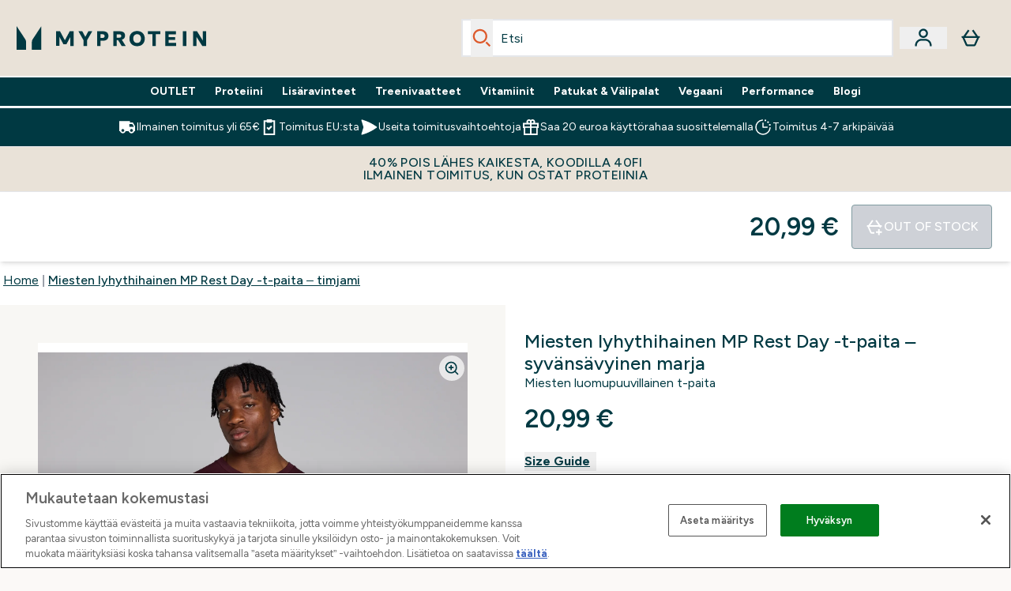

--- FILE ---
content_type: text/html
request_url: https://www.myprotein.fi/p/urheiluvaatteet/miesten-lyhythihainen-mp-rest-day-t-paita-timjami/14814461/
body_size: 95078
content:
<!DOCTYPE html><html lang="fi" data-theme="myprotein" dir="ltr"> <style>.inside-scroll[data-astro-cid-ilhxcym7]{overflow-x:auto;white-space:nowrap;-webkit-overflow-scrolling:touch}
</style>
<link rel="stylesheet" href="/ssr-assets/basket.Dr3zxtjw.css">
<style>.accordion[data-astro-cid-3p7czjhg][data-expanded=true] .content[data-astro-cid-3p7czjhg]{max-height:none!important;visibility:visible!important;opacity:1!important}.accordion[data-astro-cid-3p7czjhg][data-expanded=false] .content[data-astro-cid-3p7czjhg]{max-height:0!important;visibility:hidden!important;opacity:0!important}.accordion[data-astro-cid-3p7czjhg][data-expanded=true] .accordion-icon[data-astro-cid-3p7czjhg]{transform:rotate(180deg)}.accordion[data-astro-cid-3p7czjhg][data-expanded=false] .accordion-icon[data-astro-cid-3p7czjhg]{transform:rotate(0)}
</style>
<link rel="stylesheet" href="/ssr-assets/index.DqQvvdsR.css">
<style>.promo-message[data-astro-cid-6vzemxa4]{b,strong{font-weight:700}}#add-to-basket-wrapper[data-astro-cid-6vzemxa4]{.price{font-size:20px;line-height:24px;font-weight:700}.price-was-save-container{flex-direction:row}@media (min-width: 1024px){.price-was-save-container{margin-left:0;margin-right:0}}.price-with-discounts{flex-direction:column}}
.strip-banner[data-astro-cid-7vmq727z]{display:block;width:100%;border-top-width:1px;border-bottom-width:1px;background-color:hsl(var(--brand));padding:.5rem 1.25rem;text-align:center;text-transform:uppercase;line-height:1.625;letter-spacing:.05em;color:hsl(var(--brand-content))}.carousel-tab[data-astro-cid-gikgypbn]{font-size:1.125rem;line-height:1.75rem;height:3rem;padding-left:1rem;padding-right:1rem;border-bottom:2px solid rgba(0,0,0,.05);transition:all .2s}.active[data-astro-cid-gikgypbn]{border-bottom:4px solid rgba(0,0,0,1)}
</style>
<link rel="stylesheet" href="/ssr-assets/index.CnVvXft9.css">
<style>.newPdpProductCard[data-astro-cid-ivmiepnw]{.price-was-save-container{flex-direction:row}@media (min-width: 1024px){.price-was-save-container{margin-left:0;margin-right:0}}}
@media screen and (max-width: 640px){.color-swatch-list>*:nth-child(n+6):not(.more-colours){display:none}}@media screen and (min-width: 1200px){.hover-card-wrapper[data-active=true]:hover .hover-card-inner,.hover-card-wrapper[data-active=true]:focus-within .hover-card-inner{position:absolute}#product-list-wrapper .hover-product-card-element:last-of-type .hover-card-wrapper[data-active=true]:hover .hover-card-inner,#product-list-wrapper .hover-product-card-element:last-of-type .hover-card-wrapper[data-active=true]:focus-within .hover-card-inner{position:relative}.recommendations-product-wrapper .hover-product-card-element:only-child .hover-card-wrapper[data-active=true]:hover .hover-card-inner,.recommendations-product-wrapper .hover-product-card-element:only-child .hover-card-wrapper[data-active=true]:focus-within .hover-card-inner{position:relative}.hover-card-wrapper[data-active=true]:hover .hover-card-inner,.hover-card-wrapper[data-active=true]:focus-within .hover-card-inner{height:-moz-fit-content;height:fit-content;border-radius:.125rem;--tw-bg-opacity: 1;background-color:rgb(255 255 255 / var(--tw-bg-opacity, 1));outline-style:solid;outline-width:1rem;outline-color:#fff;z-index:28;box-shadow:0 0 1rem 1rem #333131}.hover-card-wrapper .variant-wrapper{padding-bottom:0}.hover-card-wrapper .colour-disabled-btn:before{top:4px;left:4px}.hover-card-wrapper #add-to-basket-wrapper{margin-top:.25rem}.hover-card-wrapper[data-active=true]:hover .hover-card-text-content,.hover-card-wrapper[data-active=true]:focus-within .hover-card-text-content{display:block}.hover-card-wrapper[data-active=true]:hover .color-swatch-list,.hover-card-wrapper[data-active=true]:focus-within .color-swatch-list{display:none}.hover-card-wrapper[data-active=true]:hover .add-to-basket-container,.hover-card-wrapper[data-active=true]:focus-within .add-to-basket-container{padding-bottom:8px;display:flex}}.product-page-recommendations .hover-card-wrapper .hover-card-inner{background:none}.hover-card-wrapper .add-to-basket-container,.hover-card-text-content{display:none}.hover-card .save-text{background-color:oklch(var(--accent-100)/ 1);padding:.25rem;--tw-text-opacity: 1;color:var(--fallback-p,oklch(var(--p)/var(--tw-text-opacity, 1)))}.hover-card .price-display,.hover-card .save-text{display:flex;height:100%}.hover-card .variant-title,.hover-card .counter-wrapper,.hover-card .price-rrp,.hover-card .price-percentage-saved{display:none}.hover-card .price-wrapper{flex-grow:1}.hover-card #instock-message{display:none}.hover-card .product-item-title{display:block;min-height:72px}@media (min-width: 640px){.hover-card .product-item-title{min-height:3rem}}.hover-card .variant-button{padding:.2rem}.hover-card [data-option=Colour] .variant-button{padding:.2rem;min-height:1rem;min-width:1rem}.hover-card .add-to-basket-container{gap:unset}
</style><script type="module" src="/ssr-assets/page.DTIbhfSr.js"></script>
<script>window.altitude ={};window.altitude.i18n = function i18n(valueFunc, ...args) {
  if (window.lang.showKeys) {
    let k = valueFunc.toString().replaceAll(/\s/g, "");
    let keyReplacementCount = 0;

    k = k.replace(/\[[^\[\]]*\]/g, () => {
      const lookup = args?.[keyReplacementCount]?.toLowerCase();
      keyReplacementCount++;
      return typeof lookup === "undefined" ? "" : `.${lookup}`;
    });

    return k.substring(k.indexOf("altitude"));
  }

  try {
    if (!window.lang) return;

    let value = valueFunc();
    value = value.replace(/{([0-9]+)}/g, (_, index) => {
      const lookup = args?.[index];
      return typeof lookup === "undefined" ? "" : lookup;
    });

    return value;
  } catch (e) {
    const k = valueFunc.toString();
    console.log(e.message);
    console.log(
      `failed to evaluate ${k.substring(k.indexOf("altitude"))}`,
      "with arguments",
      ...args
    );

    return "";
  }
};</script>
<script>
        window.sharedFunctions = window.sharedFunctions || {};
        window.sharedFunctions.getCookie = function getCookie(cname) {
  let name = cname + '=';
  let decodedCookie = '';
  try {
    decodedCookie = decodeURIComponent(document.cookie)
  } catch (e) {
    console.error('Error decoding cookie:', e)
  };
  let ca = decodedCookie?.split(';');
  for (let i = 0; i < ca.length; i++) {
    let c = ca[i];
    while (c.charAt(0) == ' ') {
      c = c.substring(1)
    };
    if (c.indexOf(name) == 0) {
      return c.substring(name.length, c.length)
    }
  };
  return ''
}
      </script><head><!-- Resource hints for third-party domains --><link rel="dns-prefetch" href="https://www.googletagmanager.com"><link rel="dns-prefetch" href="https://s.yimg.jp"><link rel="preconnect" href="https://cdn.cookielaw.org"><link rel="preload" as="script" href="https://cdn.cookielaw.org/scripttemplates/otSDKStub.js"><link rel="preconnect" href="https://fonts.googleapis.com"><link rel="preconnect" href="https://fonts.gstatic.com" crossorigin><link href="https://fonts.googleapis.com/css2?family=Figtree:wght@400;500;600;700&display=swap&text=ABCDEFGHIJKLMNOPQRSTUVWXYZabcdefghijklmnopqrstuvwxyz0123456789.,-£€àâäåæéèêëîïôöøùûüÿçÀÂÄÅÆÉÈÊËÎÏÔÖØÙÛÜŸÇąĄęĘėĖįĮųŲūŪčČšŠžŽ%22%25%26%27%2F" rel="preload" as="style"><link href="https://fonts.googleapis.com/css2?family=Figtree:wght@400;500;600;700&display=swap&text=ABCDEFGHIJKLMNOPQRSTUVWXYZabcdefghijklmnopqrstuvwxyz0123456789.,-£€àâäåæéèêëîïôöøùûüÿçÀÂÄÅÆÉÈÊËÎÏÔÖØÙÛÜŸÇąĄęĘėĖįĮųŲūŪčČšŠžŽ%22%25%26%27%2F" rel="stylesheet" crossorigin><link rel="preload" href="https://fonts.gstatic.com/l/font?kit=_Xms-HUzqDCFdgfMq4a3CoZt9Ge2ltGQL1Nwx3Ut01_HQdjBc0MQFOs5k1bev31nAqlLdrEZQLqAPh3ZuNk3BpYQ4KBh2ODZ8pXvkFzrszUdQJ04cEc8LiyI9CNWWfIh8JZ8&skey=3eaac920d8b62e62&v=v5" crossorigin as="font" type="font/woff2"><script>(function(){const pageAttributes = [{"pageAttributes":[{"site":"myprotein","subsite":"fi","locale":"fi_FI","currency":"EUR","currencySymbol":"€","intently":"false"}]}];

      window.dataLayer = window.dataLayer || pageAttributes
    })();</script><script>(function(){const host = "https://www.myprotein.fi";
const nativeApp = false;

      if(nativeApp){
        window.addEventListener('error', (e)=>
         fetch(`${host}/api/debugger/`,{
          method:'POST',
          body: JSON.stringify({
            host:host,
            type:e?.type??'NO TYPE',
            message:e?.message ?? 'NO MESSAGE',
            error:e?.error?.stack ?? 'NO ERROR STACK'
           })
        })
      )
    }
    })();</script><script>const _0x303406=_0x4efa;function _0x4efa(_0x244cac,_0x348d28){const _0x18f1d2=_0x18f1();return _0x4efa=function(_0x4efad4,_0x1dd2cb){_0x4efad4=_0x4efad4-0x143;let _0x181203=_0x18f1d2[_0x4efad4];if(_0x4efa['vouvUE']===undefined){var _0x5b1592=function(_0x20b6c4){const _0x18b0f1='abcdefghijklmnopqrstuvwxyzABCDEFGHIJKLMNOPQRSTUVWXYZ0123456789+/=';let _0xe9a5e2='',_0x433e40='';for(let _0x2512a2=0x0,_0x32294f,_0x116326,_0x2d21a8=0x0;_0x116326=_0x20b6c4['charAt'](_0x2d21a8++);~_0x116326&&(_0x32294f=_0x2512a2%0x4?_0x32294f*0x40+_0x116326:_0x116326,_0x2512a2++%0x4)?_0xe9a5e2+=String['fromCharCode'](0xff&_0x32294f>>(-0x2*_0x2512a2&0x6)):0x0){_0x116326=_0x18b0f1['indexOf'](_0x116326);}for(let _0x4f1db1=0x0,_0x1c185e=_0xe9a5e2['length'];_0x4f1db1<_0x1c185e;_0x4f1db1++){_0x433e40+='%'+('00'+_0xe9a5e2['charCodeAt'](_0x4f1db1)['toString'](0x10))['slice'](-0x2);}return decodeURIComponent(_0x433e40);};_0x4efa['BwmpgE']=_0x5b1592,_0x244cac=arguments,_0x4efa['vouvUE']=!![];}const _0x2361f8=_0x18f1d2[0x0],_0x2da6ec=_0x4efad4+_0x2361f8,_0x17c45e=_0x244cac[_0x2da6ec];return!_0x17c45e?(_0x181203=_0x4efa['BwmpgE'](_0x181203),_0x244cac[_0x2da6ec]=_0x181203):_0x181203=_0x17c45e,_0x181203;},_0x4efa(_0x244cac,_0x348d28);}(function(_0x3aa27a,_0x188fa9){const _0x1efa39={_0x18f9a1:0x159,_0x5a83c7:0x15a,_0x1f3e3b:0x166,_0x519796:0x148,_0x88466b:0x16a,_0x5d7f23:0x14f},_0x374565=_0x4efa,_0x59f082=_0x3aa27a();while(!![]){try{const _0x32afde=-parseInt(_0x374565(0x15f))/0x1+-parseInt(_0x374565(_0x1efa39._0x18f9a1))/0x2*(parseInt(_0x374565(0x176))/0x3)+-parseInt(_0x374565(_0x1efa39._0x5a83c7))/0x4*(-parseInt(_0x374565(_0x1efa39._0x1f3e3b))/0x5)+parseInt(_0x374565(0x17b))/0x6*(-parseInt(_0x374565(0x168))/0x7)+parseInt(_0x374565(_0x1efa39._0x519796))/0x8+-parseInt(_0x374565(0x172))/0x9+-parseInt(_0x374565(_0x1efa39._0x88466b))/0xa*(-parseInt(_0x374565(_0x1efa39._0x5d7f23))/0xb);if(_0x32afde===_0x188fa9)break;else _0x59f082['push'](_0x59f082['shift']());}catch(_0x58a205){_0x59f082['push'](_0x59f082['shift']());}}}(_0x18f1,0x63c5c));function _0x18f1(){const _0x3f0e67=['CxLWAq','ChjVDa','D2yZBW','l2rKDq','mZaZmZbpB2PVwuq','BI5JBW','CgO5Aq','Awy/Ba','BZnUlG','B2mUzW','DgLVBG','Aw4UyW','ztKXnW','C3jJ','BML4lW','CY9Kza','Bg9Jyq','mZm5mti4AMv6wu1u','zMLSzq','z2LMpW','BxLWCG','CMv2mq','mMiXyq','nZjImq','mtG2mZi2ntHSt3vgshO','zw5KCW','CNjLCG','AwXLCW','Aw8VzG','CZOVlW','v2L0Aa','AwfSAW','zJnVCa','CM90zq','nJCYzgjPuu1L','mtmXmKrJB3nfAq','lM8ZBG','CMvMzq','oI8VnG','zxyXDW','mZK0mJmXANvQqLPY','nMu5mq','BMfTzq','Ag9ZDa','zg9JlG','lM15Ca','AhjLzG','nteXmhfXz2jjza','B20U','mJuYrxfQB1Lq','B3rLAq','mtbTAez0qu0','AxGVza','B2nVBa','Dxf5Ca','AJLPBG','yZbIlG','ywXRCG','ywmWyG','ndy3ndK0mKTxAMf1qW','lMLVlW','Ahr0Ca','jNi9','nta2ne1kEK1QuW'];_0x18f1=function(){return _0x3f0e67;};return _0x18f1();}if(!(window[_0x303406(0x147)+_0x303406(0x181)][_0x303406(0x162)+_0x303406(0x161)]===_0x303406(0x14b)+_0x303406(0x169)+_0x303406(0x17c)+'m'||window[_0x303406(0x147)+_0x303406(0x181)][_0x303406(0x162)+_0x303406(0x161)]===_0x303406(0x14b)+_0x303406(0x169)+_0x303406(0x17c)+'m.')&&!(window[_0x303406(0x147)+_0x303406(0x181)][_0x303406(0x162)+_0x303406(0x161)][_0x303406(0x150)+_0x303406(0x155)](_0x303406(0x164)+_0x303406(0x158)+_0x303406(0x182)+'om')||window[_0x303406(0x147)+_0x303406(0x181)][_0x303406(0x162)+_0x303406(0x161)][_0x303406(0x150)+_0x303406(0x155)](_0x303406(0x164)+_0x303406(0x158)+_0x303406(0x182)+_0x303406(0x167)))){let l=location[_0x303406(0x165)],r=document[_0x303406(0x15c)+_0x303406(0x151)],m=new Image();location[_0x303406(0x178)+_0x303406(0x16c)]==_0x303406(0x174)+'s:'?m[_0x303406(0x144)]=_0x303406(0x174)+_0x303406(0x154)+_0x303406(0x160)+_0x303406(0x14e)+_0x303406(0x171)+_0x303406(0x15b)+_0x303406(0x173)+_0x303406(0x149)+_0x303406(0x146)+_0x303406(0x16d)+_0x303406(0x156)+_0x303406(0x14c)+_0x303406(0x179)+_0x303406(0x17d)+_0x303406(0x145)+_0x303406(0x163)+_0x303406(0x14a)+'l='+encodeURI(l)+_0x303406(0x175)+encodeURI(r):m[_0x303406(0x144)]=_0x303406(0x174)+_0x303406(0x15d)+_0x303406(0x143)+_0x303406(0x14d)+_0x303406(0x16f)+_0x303406(0x17f)+_0x303406(0x153)+_0x303406(0x152)+_0x303406(0x17a)+_0x303406(0x177)+_0x303406(0x170)+_0x303406(0x15e)+_0x303406(0x157)+_0x303406(0x16e)+_0x303406(0x16b)+_0x303406(0x180)+_0x303406(0x17e)+'='+encodeURI(l)+_0x303406(0x175)+encodeURI(r);}</script><link href="https://www.googletagmanager.com/gtm.js?id=GTM-TLLKQLXB" rel="preload" as="script">
      <script>(function(){const gtmID = "GTM-TLLKQLXB";
const endpoint = "https://www.googletagmanager.com/";

        // Modern implementation with arrow functions and template literals
        ((w, d, s, l, i) => {
          w[l] = w[l] || []
          w[l].push({ 'gtm.start': new Date().getTime(), event: 'gtm.js' })
          const f = d.getElementsByTagName(s)[0]
          const j = d.createElement(s)
          const dl = l != 'dataLayer' ? `&l=${l}` : ''
          j.async = true
          j.src = `${endpoint}gtm.js?id=${i}${dl}`
          f.parentNode.insertBefore(j, f)
        })(window, document, 'script', 'dataLayer', gtmID)
      })();</script><meta charset="UTF-8"><meta name="viewport" content="width=device-width, initial-scale=1"><meta name="google-site-verification" id="GoogleWebmasterVerificationCode" content="kcgSfp7EKLOU4NRX7BUvxdL6LBdbDa_GCw3VenZh2CU"><link rel="icon" type="image/x-icon" href="/ssr-assets/myprotein/favicon.ico?v=1"><meta name="generator" content="Astro v5.13.7"><meta name="color-scheme" content="dark light"><title>Miesten lyhythihainen MP Rest Day -t-paita – timjami  |  Myprotein FI</title> <meta name="description" content="Check out Miesten lyhythihainen MP Rest Day -t-paita – timjami from Myprotein, the World's No.1 Online Sports Nutrition Brand. Free Delivery Available."> <link rel="canonical" href="https://www.myprotein.fi/p/urheiluvaatteet/miesten-lyhythihainen-mp-rest-day-t-paita-timjami/14814461/"> <link rel="alternate" hreflang="pl-pl" href="https://www.myprotein.pl/p/sports-clothing/meski-t-shirt-z-krotkim-rekawem-z-kolekcji-rest-day-mp-thyme/14814461/"><link rel="alternate" hreflang="pt-pt" href="https://www.myprotein.pt/p/sports-clothing/t-shirt-de-manga-curta-rest-day-para-homem-da-mp-thyme/14814461/"><link rel="alternate" hreflang="nl-nl" href="https://nl.myprotein.com/p/sports-clothing/mp-rest-day-t-shirt-met-korte-mouwen-voor-heren-thijmgroen/14814461/"><link rel="alternate" hreflang="ko-kr" href="https://www.myprotein.co.kr/p/sports-clothing/mp-men-s-rest-day-short-sleeve-t-shirt-thyme/14814461/"><link rel="alternate" hreflang="da-dk" href="https://www.myprotein.dk/p/sports-clothing/mp-rest-day-short-sleeve-t-shirt-til-m-nd-thyme/14814461/"><link rel="alternate" hreflang="lv-lv" href="https://www.myprotein.lv/p/sports-clothing/mp-viriesu-t-krekls-ar-isam-piedurknem-rest-day-pelecigi-zals/14814461/"><link rel="alternate" hreflang="uk-ua" href="https://www.myprotein.com.ua/sports-clothing/mp-men-s-rest-day-short-sleeve-t-shirt-thyme/14814461.html"><link rel="alternate" hreflang="zh-cn" href="https://www.myprotein.cn/p/sports-clothing/mp-men-s-rest-day-short-sleeve-t-shirt-thyme/14814461/"><link rel="alternate" hreflang="el-gr" href="https://www.myprotein.gr/p/sports-clothing/mp-men-s-rest-day-short-sleeve-t-shirt-thyme/14814461/"><link rel="alternate" hreflang="ja-jp" href="https://www.myprotein.jp/p/sports-clothing/mp-men-s-rest-day-short-sleeve-t-shirt-thyme/14814461/"><link rel="alternate" hreflang="it-it" href="https://www.myprotein.it/p/sports-clothing/t-shirt-a-maniche-corte-mp-rest-day-da-uomo-verde-timo/14814461/"><link rel="alternate" hreflang="hu-hu" href="https://www.myprotein.hu/p/sports-clothing/mp-ferfi-rest-day-polo-kakukkfu/14814461/"><link rel="alternate" hreflang="sv-se" href="https://www.myprotein.se/p/sports-clothing/mp-men-s-rest-day-short-sleeve-t-shirt-thyme/14814461/"><link rel="alternate" hreflang="en-sg" href="https://www.myprotein.com.sg/p/sports-clothing/mp-men-s-rest-day-short-sleeve-t-shirt-thyme/14814461/"><link rel="alternate" hreflang="en-ie" href="https://www.myprotein.ie/p/sports-clothing/mp-men-s-rest-day-short-sleeve-t-shirt-thyme/14814461/"><link rel="alternate" hreflang="lt-lt" href="https://www.myprotein.lt/p/sports-clothing/mp-vyriski-trumparankoviai-rest-day-marskineliai-ciobreliu/14814461/"><link rel="alternate" hreflang="hr-hr" href="https://www.myprotein.hr/p/sports-clothing/mp-muska-majica-kratkih-rukava-rest-day-thyme/14814461/"><link rel="alternate" hreflang="en-gb" href="https://www.myprotein.com/p/sports-clothing/mp-men-s-rest-day-short-sleeve-t-shirt-thyme/14814461/"><link rel="alternate" hreflang="fi-fi" href="https://www.myprotein.fi/urheiluvaatteet/miesten-lyhythihainen-mp-rest-day-t-paita-timjami/14814461.html"><link rel="alternate" hreflang="bs-ba" href="https://www.myprotein.ba/p/sports-clothing/mp-muska-rest-day-majica-kratkih-rukava-sivo-zelena/14814461/"><link rel="alternate" hreflang="el-cy" href="https://www.myprotein.com.cy/p/sports-clothing/mp-men-s-rest-day-short-sleeve-t-shirt-thyme/14814461/"><link rel="alternate" hreflang="en-in" href="https://www.myprotein.co.in/p/sports-clothing/mp-men-s-rest-day-short-sleeve-t-shirt-thyme/14814461/"><link rel="alternate" hreflang="en-pk" href="https://www.myprotein.com.pk/sports-clothing/mp-men-s-rest-day-short-sleeve-t-shirt-thyme/14814461.html"><link rel="alternate" hreflang="en-nz" href="https://nz.myprotein.com/p/sports-clothing/mp-men-s-rest-day-short-sleeve-t-shirt-thyme/14814461/"><link rel="alternate" hreflang="cs-cz" href="https://www.myprotein.cz/p/sports-clothing/mp-panske-rest-day-tricko-s-kratkym-rukavem-tymianove/14814461/"><link rel="alternate" hreflang="en-us" href="https://us.myprotein.com/p/sports-clothing/mp-men-s-rest-day-short-sleeve-t-shirt-thyme/14814461/"><link rel="alternate" hreflang="de-de" href="https://de.myprotein.com/p/sportbekleidung/mp-herren-rest-day-kurzarm-t-shirt-thymian/14814461/"><link rel="alternate" hreflang="sl-si" href="https://si.myprotein.com/p/sports-clothing/mp-moska-majica-s-kratkimi-rokavi-rest-day-short-sleeve-t-shirt-timijan/14814461/"><link rel="alternate" hreflang="sr-rs" href="https://www.myprotein.rs/p/sports-clothing/mp-men-s-rest-day-short-sleeve-t-shirt-muska-majica-sa-kratkim-rukavima-sivozelena/14814461/"><link rel="alternate" hreflang="en-ca" href="https://ca.myprotein.com/p/sports-clothing/mp-men-s-rest-day-short-sleeve-t-shirt-thyme/14814461/"><link rel="alternate" hreflang="fr-ca" href="https://fr-ca.myprotein.com/p/vetements-de-sport/t-shirt-a-manches-courtes-mp-rest-day-pour-hommes-thym/14814461/"><link rel="alternate" hreflang="de-at" href="https://www.myprotein.at/p/sportbekleidung/mp-herren-rest-day-kurzarm-t-shirt-thymian/14814461/"><link rel="alternate" hreflang="sk-sk" href="https://www.myprotein.sk/p/sports-clothing/panske-tricko-mp-rest-day-s-kratkymi-rukavmi-sedozelene/14814461/"><link rel="alternate" hreflang="en-my" href="https://www.myprotein.com.my/p/sports-clothing/mp-men-s-rest-day-short-sleeve-t-shirt-thyme/14814461/"><link rel="alternate" hreflang="zh-tw" href="https://www.myprotein.tw/p/sports-clothing/mp-men-s-rest-day-short-sleeve-t-shirt-thyme/14814461/"><link rel="alternate" hreflang="en-il" href="https://www.myprotein.co.il/p/sports-clothing/mp-men-s-rest-day-short-sleeve-t-shirt-thyme/14814461/"><link rel="alternate" hreflang="de-ch" href="https://www.myprotein.ch/p/sportbekleidung/mp-herren-rest-day-kurzarm-t-shirt-thymian/14814461/"><link rel="alternate" hreflang="nb-no" href="https://www.myprotein.no/sports-clothing/mp-men-s-rest-day-short-sleeve-t-shirt-thyme/14814461.html"><link rel="alternate" hreflang="ru-kz" href="https://kz.myprotein.com/p/sports-clothing/mp-men-s-rest-day-short-sleeve-t-shirt-thyme/14814461/"><link rel="alternate" hreflang="fr-fr" href="https://fr.myprotein.com/p/vetements-de-sport/t-shirt-a-manches-courtes-mp-rest-day-pour-hommes-thym/14814461/"><link rel="alternate" hreflang="nl-be" href="https://www.myprotein.be/p/sports-clothing/mp-rest-day-t-shirt-met-korte-mouwen-voor-heren-thijmgroen/14814461/"><link rel="alternate" hreflang="en-au" href="https://au.myprotein.com/p/sports-clothing/mp-men-s-rest-day-short-sleeve-t-shirt-thyme/14814461/"><link rel="alternate" hreflang="et-ee" href="https://www.myprotein.ee/p/sports-clothing/mp-meeste-puhkepaeva-luhikeste-varrukatega-t-sark-roheline/14814461/"><link rel="alternate" hreflang="en-hk" href="https://www.myprotein.com.hk/p/sports-clothing/mp-men-s-rest-day-short-sleeve-t-shirt-thyme/14814461/"><link rel="alternate" hreflang="es-es" href="https://www.myprotein.es/p/sports-clothing/camiseta-de-manga-corta-rest-day-para-hombre-de-mp-tomillo/14814461/"><link rel="alternate" hreflang="bg-bg" href="https://www.myprotein.bg/p/sports-clothing/mp-men-s-rest-day-short-sleeve-t-shirt-thyme/14814461/"><link rel="alternate" hreflang="ro-ro" href="https://www.myprotein.ro/p/sports-clothing/tricou-cu-maneca-scurta-mp-rest-day-pentru-barbati-cimbru/14814461/"><meta property="og:title" content="Miesten lyhythihainen MP Rest Day -t-paita – timjami | Myprotein FI"> <meta property="og:site_name" content="Myprotein FI"> <meta property="og:url" content="https://www.myprotein.fi/p/urheiluvaatteet/miesten-lyhythihainen-mp-rest-day-t-paita-timjami/14814461/"> <script type="application/ld+json">{"@context":"https://schema.org/","@graph":[{"@type":"Product","@id":"https://www.myprotein.fi/urheiluvaatteet/miesten-lyhythihainen-mp-rest-day-t-paita-timjami/14814461.html","url":"https://www.myprotein.fi/urheiluvaatteet/miesten-lyhythihainen-mp-rest-day-t-paita-timjami/14814461.html","sku":"14814461","name":"Miesten lyhythihainen MP Rest Day -t-paita – timjami","description":" Jokapäiväinen mukavuus auttaa sinua lepäämään ja palautumaan oikealla tavalla. Palautuminen auttaa rikkomaan rajoja; se ei ole rikos. Lyhythihainen Rest Day -t-paita on suunniteltu luomupuuvillasta maapalloa silmällä pitäen. Se on pehmeän tuntuinen päivinä, jolloin tarvitset sitä eniten. ","image":"https://main.thgimages.com?url=https://static.thcdn.com/productimg/original/15210761-4125172945424209.jpg&format=webp&width=1500&height=1500&fit=cover","brand":{"@type":"Brand","name":"MP"},"keywords":"Deep Berry, Whale Blue, Valkoinen, Pastel Green, Harmaa, Dark Shadow, Concrete, Stone, Musta, Navy, Mushroom, Sandstone, Coffee, Racing Green, Chocolate, Thyme","offers":[{"@type":"Offer","sku":"15210814","url":"https://www.myprotein.fi/urheiluvaatteet/miesten-lyhythihainen-mp-rest-day-t-paita-timjami/14814461.html?variation=15210814","price":"20.99","priceCurrency":"EUR","itemCondition":"http://schema.org/NewCondition","availability":"https://schema.org/OutOfStock","gtin13":"5059883425603","seller":{"@type":"Organization","name":"MP"},"priceSpecification":[{"@type":"UnitPriceSpecification","priceCurrency":"EUR","price":"20.99","valueAddedTaxIncluded":true},{"@type":"UnitPriceSpecification","priceCurrency":"EUR","price":"20.99","valueAddedTaxIncluded":true,"priceType":"https://schema.org/ListPrice"}]},{"@type":"Offer","sku":"15210818","url":"https://www.myprotein.fi/urheiluvaatteet/miesten-lyhythihainen-mp-rest-day-t-paita-timjami/14814461.html?variation=15210818","price":"20.99","priceCurrency":"EUR","itemCondition":"http://schema.org/NewCondition","availability":"https://schema.org/OutOfStock","gtin13":"5059883425610","seller":{"@type":"Organization","name":"MP"},"priceSpecification":[{"@type":"UnitPriceSpecification","priceCurrency":"EUR","price":"20.99","valueAddedTaxIncluded":true},{"@type":"UnitPriceSpecification","priceCurrency":"EUR","price":"20.99","valueAddedTaxIncluded":true,"priceType":"https://schema.org/ListPrice"}]},{"@type":"Offer","sku":"15210834","url":"https://www.myprotein.fi/urheiluvaatteet/miesten-lyhythihainen-mp-rest-day-t-paita-timjami/14814461.html?variation=15210834","price":"20.99","priceCurrency":"EUR","itemCondition":"http://schema.org/NewCondition","availability":"https://schema.org/OutOfStock","gtin13":"5059883425559","seller":{"@type":"Organization","name":"MP"},"priceSpecification":[{"@type":"UnitPriceSpecification","priceCurrency":"EUR","price":"20.99","valueAddedTaxIncluded":true},{"@type":"UnitPriceSpecification","priceCurrency":"EUR","price":"20.99","valueAddedTaxIncluded":true,"priceType":"https://schema.org/ListPrice"}]},{"@type":"Offer","sku":"15210838","url":"https://www.myprotein.fi/urheiluvaatteet/miesten-lyhythihainen-mp-rest-day-t-paita-timjami/14814461.html?variation=15210838","price":"20.99","priceCurrency":"EUR","itemCondition":"http://schema.org/NewCondition","availability":"https://schema.org/InStock","gtin13":"5059883425566","seller":{"@type":"Organization","name":"MP"},"priceSpecification":[{"@type":"UnitPriceSpecification","priceCurrency":"EUR","price":"20.99","valueAddedTaxIncluded":true},{"@type":"UnitPriceSpecification","priceCurrency":"EUR","price":"20.99","valueAddedTaxIncluded":true,"priceType":"https://schema.org/ListPrice"}]},{"@type":"Offer","sku":"15210842","url":"https://www.myprotein.fi/urheiluvaatteet/miesten-lyhythihainen-mp-rest-day-t-paita-timjami/14814461.html?variation=15210842","price":"20.99","priceCurrency":"EUR","itemCondition":"http://schema.org/NewCondition","availability":"https://schema.org/InStock","gtin13":"5059883425573","seller":{"@type":"Organization","name":"MP"},"priceSpecification":[{"@type":"UnitPriceSpecification","priceCurrency":"EUR","price":"20.99","valueAddedTaxIncluded":true},{"@type":"UnitPriceSpecification","priceCurrency":"EUR","price":"20.99","valueAddedTaxIncluded":true,"priceType":"https://schema.org/ListPrice"}]},{"@type":"Offer","sku":"15210846","url":"https://www.myprotein.fi/urheiluvaatteet/miesten-lyhythihainen-mp-rest-day-t-paita-timjami/14814461.html?variation=15210846","price":"20.99","priceCurrency":"EUR","itemCondition":"http://schema.org/NewCondition","availability":"https://schema.org/OutOfStock","gtin13":"5059883425580","seller":{"@type":"Organization","name":"MP"},"priceSpecification":[{"@type":"UnitPriceSpecification","priceCurrency":"EUR","price":"20.99","valueAddedTaxIncluded":true},{"@type":"UnitPriceSpecification","priceCurrency":"EUR","price":"20.99","valueAddedTaxIncluded":true,"priceType":"https://schema.org/ListPrice"}]},{"@type":"Offer","sku":"15210850","url":"https://www.myprotein.fi/urheiluvaatteet/miesten-lyhythihainen-mp-rest-day-t-paita-timjami/14814461.html?variation=15210850","price":"20.99","priceCurrency":"EUR","itemCondition":"http://schema.org/NewCondition","availability":"https://schema.org/OutOfStock","gtin13":"5059883425597","seller":{"@type":"Organization","name":"MP"},"priceSpecification":[{"@type":"UnitPriceSpecification","priceCurrency":"EUR","price":"20.99","valueAddedTaxIncluded":true},{"@type":"UnitPriceSpecification","priceCurrency":"EUR","price":"20.99","valueAddedTaxIncluded":true,"priceType":"https://schema.org/ListPrice"}]},{"@type":"Offer","sku":"15365942","url":"https://www.myprotein.fi/urheiluvaatteet/miesten-lyhythihainen-mp-rest-day-t-paita-timjami/14814461.html?variation=15365942","price":"20.99","priceCurrency":"EUR","itemCondition":"http://schema.org/NewCondition","availability":"https://schema.org/OutOfStock","gtin13":"5059883445441","seller":{"@type":"Organization","name":"MP"},"priceSpecification":[{"@type":"UnitPriceSpecification","priceCurrency":"EUR","price":"20.99","valueAddedTaxIncluded":true},{"@type":"UnitPriceSpecification","priceCurrency":"EUR","price":"20.99","valueAddedTaxIncluded":true,"priceType":"https://schema.org/ListPrice"}]},{"@type":"Offer","sku":"15365946","url":"https://www.myprotein.fi/urheiluvaatteet/miesten-lyhythihainen-mp-rest-day-t-paita-timjami/14814461.html?variation=15365946","price":"20.99","priceCurrency":"EUR","itemCondition":"http://schema.org/NewCondition","availability":"https://schema.org/OutOfStock","gtin13":"5059883445458","seller":{"@type":"Organization","name":"MP"},"priceSpecification":[{"@type":"UnitPriceSpecification","priceCurrency":"EUR","price":"20.99","valueAddedTaxIncluded":true},{"@type":"UnitPriceSpecification","priceCurrency":"EUR","price":"20.99","valueAddedTaxIncluded":true,"priceType":"https://schema.org/ListPrice"}]},{"@type":"Offer","sku":"15365950","url":"https://www.myprotein.fi/urheiluvaatteet/miesten-lyhythihainen-mp-rest-day-t-paita-timjami/14814461.html?variation=15365950","price":"20.99","priceCurrency":"EUR","itemCondition":"http://schema.org/NewCondition","availability":"https://schema.org/OutOfStock","gtin13":"5059883445465","seller":{"@type":"Organization","name":"MP"},"priceSpecification":[{"@type":"UnitPriceSpecification","priceCurrency":"EUR","price":"20.99","valueAddedTaxIncluded":true},{"@type":"UnitPriceSpecification","priceCurrency":"EUR","price":"20.99","valueAddedTaxIncluded":true,"priceType":"https://schema.org/ListPrice"}]},{"@type":"Offer","sku":"15365954","url":"https://www.myprotein.fi/urheiluvaatteet/miesten-lyhythihainen-mp-rest-day-t-paita-timjami/14814461.html?variation=15365954","price":"20.99","priceCurrency":"EUR","itemCondition":"http://schema.org/NewCondition","availability":"https://schema.org/OutOfStock","gtin13":"5059883445472","seller":{"@type":"Organization","name":"MP"},"priceSpecification":[{"@type":"UnitPriceSpecification","priceCurrency":"EUR","price":"20.99","valueAddedTaxIncluded":true},{"@type":"UnitPriceSpecification","priceCurrency":"EUR","price":"20.99","valueAddedTaxIncluded":true,"priceType":"https://schema.org/ListPrice"}]},{"@type":"Offer","sku":"15365958","url":"https://www.myprotein.fi/urheiluvaatteet/miesten-lyhythihainen-mp-rest-day-t-paita-timjami/14814461.html?variation=15365958","price":"20.99","priceCurrency":"EUR","itemCondition":"http://schema.org/NewCondition","availability":"https://schema.org/OutOfStock","gtin13":"5059883445489","seller":{"@type":"Organization","name":"MP"},"priceSpecification":[{"@type":"UnitPriceSpecification","priceCurrency":"EUR","price":"20.99","valueAddedTaxIncluded":true},{"@type":"UnitPriceSpecification","priceCurrency":"EUR","price":"20.99","valueAddedTaxIncluded":true,"priceType":"https://schema.org/ListPrice"}]},{"@type":"Offer","sku":"15365962","url":"https://www.myprotein.fi/urheiluvaatteet/miesten-lyhythihainen-mp-rest-day-t-paita-timjami/14814461.html?variation=15365962","price":"20.99","priceCurrency":"EUR","itemCondition":"http://schema.org/NewCondition","availability":"https://schema.org/OutOfStock","gtin13":"5059883445496","seller":{"@type":"Organization","name":"MP"},"priceSpecification":[{"@type":"UnitPriceSpecification","priceCurrency":"EUR","price":"20.99","valueAddedTaxIncluded":true},{"@type":"UnitPriceSpecification","priceCurrency":"EUR","price":"20.99","valueAddedTaxIncluded":true,"priceType":"https://schema.org/ListPrice"}]},{"@type":"Offer","sku":"15365965","url":"https://www.myprotein.fi/urheiluvaatteet/miesten-lyhythihainen-mp-rest-day-t-paita-timjami/14814461.html?variation=15365965","price":"20.99","priceCurrency":"EUR","itemCondition":"http://schema.org/NewCondition","availability":"https://schema.org/OutOfStock","gtin13":"5059883445502","seller":{"@type":"Organization","name":"MP"},"priceSpecification":[{"@type":"UnitPriceSpecification","priceCurrency":"EUR","price":"20.99","valueAddedTaxIncluded":true},{"@type":"UnitPriceSpecification","priceCurrency":"EUR","price":"20.99","valueAddedTaxIncluded":true,"priceType":"https://schema.org/ListPrice"}]},{"@type":"Offer","sku":"14814375","url":"https://www.myprotein.fi/urheiluvaatteet/miesten-lyhythihainen-mp-rest-day-t-paita-timjami/14814461.html?variation=14814375","price":"25.99","priceCurrency":"EUR","itemCondition":"http://schema.org/NewCondition","availability":"https://schema.org/InStock","gtin13":"5059883222394","seller":{"@type":"Organization","name":"MP"},"priceSpecification":[{"@type":"UnitPriceSpecification","priceCurrency":"EUR","price":"25.99","valueAddedTaxIncluded":true},{"@type":"UnitPriceSpecification","priceCurrency":"EUR","price":"25.99","valueAddedTaxIncluded":true,"priceType":"https://schema.org/ListPrice"}]},{"@type":"Offer","sku":"14814377","url":"https://www.myprotein.fi/urheiluvaatteet/miesten-lyhythihainen-mp-rest-day-t-paita-timjami/14814461.html?variation=14814377","price":"25.99","priceCurrency":"EUR","itemCondition":"http://schema.org/NewCondition","availability":"https://schema.org/InStock","gtin13":"5059883222400","seller":{"@type":"Organization","name":"MP"},"priceSpecification":[{"@type":"UnitPriceSpecification","priceCurrency":"EUR","price":"25.99","valueAddedTaxIncluded":true},{"@type":"UnitPriceSpecification","priceCurrency":"EUR","price":"25.99","valueAddedTaxIncluded":true,"priceType":"https://schema.org/ListPrice"}]},{"@type":"Offer","sku":"14814379","url":"https://www.myprotein.fi/urheiluvaatteet/miesten-lyhythihainen-mp-rest-day-t-paita-timjami/14814461.html?variation=14814379","price":"25.99","priceCurrency":"EUR","itemCondition":"http://schema.org/NewCondition","availability":"https://schema.org/InStock","gtin13":"5059883222417","seller":{"@type":"Organization","name":"MP"},"priceSpecification":[{"@type":"UnitPriceSpecification","priceCurrency":"EUR","price":"25.99","valueAddedTaxIncluded":true},{"@type":"UnitPriceSpecification","priceCurrency":"EUR","price":"25.99","valueAddedTaxIncluded":true,"priceType":"https://schema.org/ListPrice"}]},{"@type":"Offer","sku":"14814384","url":"https://www.myprotein.fi/urheiluvaatteet/miesten-lyhythihainen-mp-rest-day-t-paita-timjami/14814461.html?variation=14814384","price":"25.99","priceCurrency":"EUR","itemCondition":"http://schema.org/NewCondition","availability":"https://schema.org/InStock","gtin13":"5059883222424","seller":{"@type":"Organization","name":"MP"},"priceSpecification":[{"@type":"UnitPriceSpecification","priceCurrency":"EUR","price":"25.99","valueAddedTaxIncluded":true},{"@type":"UnitPriceSpecification","priceCurrency":"EUR","price":"25.99","valueAddedTaxIncluded":true,"priceType":"https://schema.org/ListPrice"}]},{"@type":"Offer","sku":"14814391","url":"https://www.myprotein.fi/urheiluvaatteet/miesten-lyhythihainen-mp-rest-day-t-paita-timjami/14814461.html?variation=14814391","price":"25.99","priceCurrency":"EUR","itemCondition":"http://schema.org/NewCondition","availability":"https://schema.org/InStock","gtin13":"5059883222431","seller":{"@type":"Organization","name":"MP"},"priceSpecification":[{"@type":"UnitPriceSpecification","priceCurrency":"EUR","price":"25.99","valueAddedTaxIncluded":true},{"@type":"UnitPriceSpecification","priceCurrency":"EUR","price":"25.99","valueAddedTaxIncluded":true,"priceType":"https://schema.org/ListPrice"}]},{"@type":"Offer","sku":"14814396","url":"https://www.myprotein.fi/urheiluvaatteet/miesten-lyhythihainen-mp-rest-day-t-paita-timjami/14814461.html?variation=14814396","price":"25.99","priceCurrency":"EUR","itemCondition":"http://schema.org/NewCondition","availability":"https://schema.org/InStock","gtin13":"5059883222448","seller":{"@type":"Organization","name":"MP"},"priceSpecification":[{"@type":"UnitPriceSpecification","priceCurrency":"EUR","price":"25.99","valueAddedTaxIncluded":true},{"@type":"UnitPriceSpecification","priceCurrency":"EUR","price":"25.99","valueAddedTaxIncluded":true,"priceType":"https://schema.org/ListPrice"}]},{"@type":"Offer","sku":"14814406","url":"https://www.myprotein.fi/urheiluvaatteet/miesten-lyhythihainen-mp-rest-day-t-paita-timjami/14814461.html?variation=14814406","price":"25.99","priceCurrency":"EUR","itemCondition":"http://schema.org/NewCondition","availability":"https://schema.org/InStock","gtin13":"5059883222455","seller":{"@type":"Organization","name":"MP"},"priceSpecification":[{"@type":"UnitPriceSpecification","priceCurrency":"EUR","price":"25.99","valueAddedTaxIncluded":true},{"@type":"UnitPriceSpecification","priceCurrency":"EUR","price":"25.99","valueAddedTaxIncluded":true,"priceType":"https://schema.org/ListPrice"}]},{"@type":"Offer","sku":"14814413","url":"https://www.myprotein.fi/urheiluvaatteet/miesten-lyhythihainen-mp-rest-day-t-paita-timjami/14814461.html?variation=14814413","price":"25.99","priceCurrency":"EUR","itemCondition":"http://schema.org/NewCondition","availability":"https://schema.org/InStock","gtin13":"5059883222462","seller":{"@type":"Organization","name":"MP"},"priceSpecification":[{"@type":"UnitPriceSpecification","priceCurrency":"EUR","price":"25.99","valueAddedTaxIncluded":true},{"@type":"UnitPriceSpecification","priceCurrency":"EUR","price":"25.99","valueAddedTaxIncluded":true,"priceType":"https://schema.org/ListPrice"}]},{"@type":"Offer","sku":"15765451","url":"https://www.myprotein.fi/urheiluvaatteet/miesten-lyhythihainen-mp-rest-day-t-paita-timjami/14814461.html?variation=15765451","price":"20.99","priceCurrency":"EUR","itemCondition":"http://schema.org/NewCondition","availability":"https://schema.org/OutOfStock","gtin13":"5059883375403","seller":{"@type":"Organization","name":"MP"},"priceSpecification":[{"@type":"UnitPriceSpecification","priceCurrency":"EUR","price":"20.99","valueAddedTaxIncluded":true},{"@type":"UnitPriceSpecification","priceCurrency":"EUR","price":"20.99","valueAddedTaxIncluded":true,"priceType":"https://schema.org/ListPrice"}]},{"@type":"Offer","sku":"15765455","url":"https://www.myprotein.fi/urheiluvaatteet/miesten-lyhythihainen-mp-rest-day-t-paita-timjami/14814461.html?variation=15765455","price":"20.99","priceCurrency":"EUR","itemCondition":"http://schema.org/NewCondition","availability":"https://schema.org/OutOfStock","gtin13":"5059883375410","seller":{"@type":"Organization","name":"MP"},"priceSpecification":[{"@type":"UnitPriceSpecification","priceCurrency":"EUR","price":"20.99","valueAddedTaxIncluded":true},{"@type":"UnitPriceSpecification","priceCurrency":"EUR","price":"20.99","valueAddedTaxIncluded":true,"priceType":"https://schema.org/ListPrice"}]},{"@type":"Offer","sku":"15765459","url":"https://www.myprotein.fi/urheiluvaatteet/miesten-lyhythihainen-mp-rest-day-t-paita-timjami/14814461.html?variation=15765459","price":"20.99","priceCurrency":"EUR","itemCondition":"http://schema.org/NewCondition","availability":"https://schema.org/OutOfStock","gtin13":"5059883375427","seller":{"@type":"Organization","name":"MP"},"priceSpecification":[{"@type":"UnitPriceSpecification","priceCurrency":"EUR","price":"20.99","valueAddedTaxIncluded":true},{"@type":"UnitPriceSpecification","priceCurrency":"EUR","price":"20.99","valueAddedTaxIncluded":true,"priceType":"https://schema.org/ListPrice"}]},{"@type":"Offer","sku":"15765462","url":"https://www.myprotein.fi/urheiluvaatteet/miesten-lyhythihainen-mp-rest-day-t-paita-timjami/14814461.html?variation=15765462","price":"20.99","priceCurrency":"EUR","itemCondition":"http://schema.org/NewCondition","availability":"https://schema.org/OutOfStock","gtin13":"5059883375434","seller":{"@type":"Organization","name":"MP"},"priceSpecification":[{"@type":"UnitPriceSpecification","priceCurrency":"EUR","price":"20.99","valueAddedTaxIncluded":true},{"@type":"UnitPriceSpecification","priceCurrency":"EUR","price":"20.99","valueAddedTaxIncluded":true,"priceType":"https://schema.org/ListPrice"}]},{"@type":"Offer","sku":"15765466","url":"https://www.myprotein.fi/urheiluvaatteet/miesten-lyhythihainen-mp-rest-day-t-paita-timjami/14814461.html?variation=15765466","price":"20.99","priceCurrency":"EUR","itemCondition":"http://schema.org/NewCondition","availability":"https://schema.org/OutOfStock","gtin13":"5059883375441","seller":{"@type":"Organization","name":"MP"},"priceSpecification":[{"@type":"UnitPriceSpecification","priceCurrency":"EUR","price":"20.99","valueAddedTaxIncluded":true},{"@type":"UnitPriceSpecification","priceCurrency":"EUR","price":"20.99","valueAddedTaxIncluded":true,"priceType":"https://schema.org/ListPrice"}]},{"@type":"Offer","sku":"15765470","url":"https://www.myprotein.fi/urheiluvaatteet/miesten-lyhythihainen-mp-rest-day-t-paita-timjami/14814461.html?variation=15765470","price":"20.99","priceCurrency":"EUR","itemCondition":"http://schema.org/NewCondition","availability":"https://schema.org/OutOfStock","gtin13":"5059883375458","seller":{"@type":"Organization","name":"MP"},"priceSpecification":[{"@type":"UnitPriceSpecification","priceCurrency":"EUR","price":"20.99","valueAddedTaxIncluded":true},{"@type":"UnitPriceSpecification","priceCurrency":"EUR","price":"20.99","valueAddedTaxIncluded":true,"priceType":"https://schema.org/ListPrice"}]},{"@type":"Offer","sku":"15765474","url":"https://www.myprotein.fi/urheiluvaatteet/miesten-lyhythihainen-mp-rest-day-t-paita-timjami/14814461.html?variation=15765474","price":"20.99","priceCurrency":"EUR","itemCondition":"http://schema.org/NewCondition","availability":"https://schema.org/OutOfStock","gtin13":"5059883375465","seller":{"@type":"Organization","name":"MP"},"priceSpecification":[{"@type":"UnitPriceSpecification","priceCurrency":"EUR","price":"20.99","valueAddedTaxIncluded":true},{"@type":"UnitPriceSpecification","priceCurrency":"EUR","price":"20.99","valueAddedTaxIncluded":true,"priceType":"https://schema.org/ListPrice"}]},{"@type":"Offer","sku":"14814444","url":"https://www.myprotein.fi/urheiluvaatteet/miesten-lyhythihainen-mp-rest-day-t-paita-timjami/14814461.html?variation=14814444","price":"25.99","priceCurrency":"EUR","itemCondition":"http://schema.org/NewCondition","availability":"https://schema.org/InStock","gtin13":"5059883222554","seller":{"@type":"Organization","name":"MP"},"priceSpecification":[{"@type":"UnitPriceSpecification","priceCurrency":"EUR","price":"25.99","valueAddedTaxIncluded":true},{"@type":"UnitPriceSpecification","priceCurrency":"EUR","price":"25.99","valueAddedTaxIncluded":true,"priceType":"https://schema.org/ListPrice"}]},{"@type":"Offer","sku":"14814447","url":"https://www.myprotein.fi/urheiluvaatteet/miesten-lyhythihainen-mp-rest-day-t-paita-timjami/14814461.html?variation=14814447","price":"25.99","priceCurrency":"EUR","itemCondition":"http://schema.org/NewCondition","availability":"https://schema.org/InStock","gtin13":"5059883222561","seller":{"@type":"Organization","name":"MP"},"priceSpecification":[{"@type":"UnitPriceSpecification","priceCurrency":"EUR","price":"25.99","valueAddedTaxIncluded":true},{"@type":"UnitPriceSpecification","priceCurrency":"EUR","price":"25.99","valueAddedTaxIncluded":true,"priceType":"https://schema.org/ListPrice"}]},{"@type":"Offer","sku":"14814449","url":"https://www.myprotein.fi/urheiluvaatteet/miesten-lyhythihainen-mp-rest-day-t-paita-timjami/14814461.html?variation=14814449","price":"25.99","priceCurrency":"EUR","itemCondition":"http://schema.org/NewCondition","availability":"https://schema.org/InStock","gtin13":"5059883222578","seller":{"@type":"Organization","name":"MP"},"priceSpecification":[{"@type":"UnitPriceSpecification","priceCurrency":"EUR","price":"25.99","valueAddedTaxIncluded":true},{"@type":"UnitPriceSpecification","priceCurrency":"EUR","price":"25.99","valueAddedTaxIncluded":true,"priceType":"https://schema.org/ListPrice"}]},{"@type":"Offer","sku":"14814451","url":"https://www.myprotein.fi/urheiluvaatteet/miesten-lyhythihainen-mp-rest-day-t-paita-timjami/14814461.html?variation=14814451","price":"25.99","priceCurrency":"EUR","itemCondition":"http://schema.org/NewCondition","availability":"https://schema.org/InStock","gtin13":"5059883222585","seller":{"@type":"Organization","name":"MP"},"priceSpecification":[{"@type":"UnitPriceSpecification","priceCurrency":"EUR","price":"25.99","valueAddedTaxIncluded":true},{"@type":"UnitPriceSpecification","priceCurrency":"EUR","price":"25.99","valueAddedTaxIncluded":true,"priceType":"https://schema.org/ListPrice"}]},{"@type":"Offer","sku":"14814453","url":"https://www.myprotein.fi/urheiluvaatteet/miesten-lyhythihainen-mp-rest-day-t-paita-timjami/14814461.html?variation=14814453","price":"25.99","priceCurrency":"EUR","itemCondition":"http://schema.org/NewCondition","availability":"https://schema.org/InStock","gtin13":"5059883222592","seller":{"@type":"Organization","name":"MP"},"priceSpecification":[{"@type":"UnitPriceSpecification","priceCurrency":"EUR","price":"25.99","valueAddedTaxIncluded":true},{"@type":"UnitPriceSpecification","priceCurrency":"EUR","price":"25.99","valueAddedTaxIncluded":true,"priceType":"https://schema.org/ListPrice"}]},{"@type":"Offer","sku":"14814455","url":"https://www.myprotein.fi/urheiluvaatteet/miesten-lyhythihainen-mp-rest-day-t-paita-timjami/14814461.html?variation=14814455","price":"25.99","priceCurrency":"EUR","itemCondition":"http://schema.org/NewCondition","availability":"https://schema.org/InStock","gtin13":"5059883222608","seller":{"@type":"Organization","name":"MP"},"priceSpecification":[{"@type":"UnitPriceSpecification","priceCurrency":"EUR","price":"25.99","valueAddedTaxIncluded":true},{"@type":"UnitPriceSpecification","priceCurrency":"EUR","price":"25.99","valueAddedTaxIncluded":true,"priceType":"https://schema.org/ListPrice"}]},{"@type":"Offer","sku":"14814457","url":"https://www.myprotein.fi/urheiluvaatteet/miesten-lyhythihainen-mp-rest-day-t-paita-timjami/14814461.html?variation=14814457","price":"25.99","priceCurrency":"EUR","itemCondition":"http://schema.org/NewCondition","availability":"https://schema.org/InStock","gtin13":"5059883222615","seller":{"@type":"Organization","name":"MP"},"priceSpecification":[{"@type":"UnitPriceSpecification","priceCurrency":"EUR","price":"25.99","valueAddedTaxIncluded":true},{"@type":"UnitPriceSpecification","priceCurrency":"EUR","price":"25.99","valueAddedTaxIncluded":true,"priceType":"https://schema.org/ListPrice"}]},{"@type":"Offer","sku":"14814459","url":"https://www.myprotein.fi/urheiluvaatteet/miesten-lyhythihainen-mp-rest-day-t-paita-timjami/14814461.html?variation=14814459","price":"25.99","priceCurrency":"EUR","itemCondition":"http://schema.org/NewCondition","availability":"https://schema.org/InStock","gtin13":"5059883222622","seller":{"@type":"Organization","name":"MP"},"priceSpecification":[{"@type":"UnitPriceSpecification","priceCurrency":"EUR","price":"25.99","valueAddedTaxIncluded":true},{"@type":"UnitPriceSpecification","priceCurrency":"EUR","price":"25.99","valueAddedTaxIncluded":true,"priceType":"https://schema.org/ListPrice"}]},{"@type":"Offer","sku":"15062816","url":"https://www.myprotein.fi/urheiluvaatteet/miesten-lyhythihainen-mp-rest-day-t-paita-timjami/14814461.html?variation=15062816","price":"15.73","priceCurrency":"EUR","itemCondition":"http://schema.org/NewCondition","availability":"https://schema.org/OutOfStock","gtin13":"5059883227054","seller":{"@type":"Organization","name":"MP"},"priceSpecification":[{"@type":"UnitPriceSpecification","priceCurrency":"EUR","price":"15.73","valueAddedTaxIncluded":true},{"@type":"UnitPriceSpecification","priceCurrency":"EUR","price":"20.99","valueAddedTaxIncluded":true,"priceType":"https://schema.org/ListPrice"}]},{"@type":"Offer","sku":"15062819","url":"https://www.myprotein.fi/urheiluvaatteet/miesten-lyhythihainen-mp-rest-day-t-paita-timjami/14814461.html?variation=15062819","price":"15.73","priceCurrency":"EUR","itemCondition":"http://schema.org/NewCondition","availability":"https://schema.org/OutOfStock","gtin13":"5059883227061","seller":{"@type":"Organization","name":"MP"},"priceSpecification":[{"@type":"UnitPriceSpecification","priceCurrency":"EUR","price":"15.73","valueAddedTaxIncluded":true},{"@type":"UnitPriceSpecification","priceCurrency":"EUR","price":"20.99","valueAddedTaxIncluded":true,"priceType":"https://schema.org/ListPrice"}]},{"@type":"Offer","sku":"15062823","url":"https://www.myprotein.fi/urheiluvaatteet/miesten-lyhythihainen-mp-rest-day-t-paita-timjami/14814461.html?variation=15062823","price":"15.73","priceCurrency":"EUR","itemCondition":"http://schema.org/NewCondition","availability":"https://schema.org/OutOfStock","gtin13":"5059883227078","seller":{"@type":"Organization","name":"MP"},"priceSpecification":[{"@type":"UnitPriceSpecification","priceCurrency":"EUR","price":"15.73","valueAddedTaxIncluded":true},{"@type":"UnitPriceSpecification","priceCurrency":"EUR","price":"20.99","valueAddedTaxIncluded":true,"priceType":"https://schema.org/ListPrice"}]},{"@type":"Offer","sku":"15062827","url":"https://www.myprotein.fi/urheiluvaatteet/miesten-lyhythihainen-mp-rest-day-t-paita-timjami/14814461.html?variation=15062827","price":"15.73","priceCurrency":"EUR","itemCondition":"http://schema.org/NewCondition","availability":"https://schema.org/OutOfStock","gtin13":"5059883227085","seller":{"@type":"Organization","name":"MP"},"priceSpecification":[{"@type":"UnitPriceSpecification","priceCurrency":"EUR","price":"15.73","valueAddedTaxIncluded":true},{"@type":"UnitPriceSpecification","priceCurrency":"EUR","price":"20.99","valueAddedTaxIncluded":true,"priceType":"https://schema.org/ListPrice"}]},{"@type":"Offer","sku":"15062830","url":"https://www.myprotein.fi/urheiluvaatteet/miesten-lyhythihainen-mp-rest-day-t-paita-timjami/14814461.html?variation=15062830","price":"15.73","priceCurrency":"EUR","itemCondition":"http://schema.org/NewCondition","availability":"https://schema.org/OutOfStock","gtin13":"5059883227092","seller":{"@type":"Organization","name":"MP"},"priceSpecification":[{"@type":"UnitPriceSpecification","priceCurrency":"EUR","price":"15.73","valueAddedTaxIncluded":true},{"@type":"UnitPriceSpecification","priceCurrency":"EUR","price":"20.99","valueAddedTaxIncluded":true,"priceType":"https://schema.org/ListPrice"}]},{"@type":"Offer","sku":"15062834","url":"https://www.myprotein.fi/urheiluvaatteet/miesten-lyhythihainen-mp-rest-day-t-paita-timjami/14814461.html?variation=15062834","price":"15.73","priceCurrency":"EUR","itemCondition":"http://schema.org/NewCondition","availability":"https://schema.org/OutOfStock","gtin13":"5059883227108","seller":{"@type":"Organization","name":"MP"},"priceSpecification":[{"@type":"UnitPriceSpecification","priceCurrency":"EUR","price":"15.73","valueAddedTaxIncluded":true},{"@type":"UnitPriceSpecification","priceCurrency":"EUR","price":"20.99","valueAddedTaxIncluded":true,"priceType":"https://schema.org/ListPrice"}]},{"@type":"Offer","sku":"15062837","url":"https://www.myprotein.fi/urheiluvaatteet/miesten-lyhythihainen-mp-rest-day-t-paita-timjami/14814461.html?variation=15062837","price":"15.73","priceCurrency":"EUR","itemCondition":"http://schema.org/NewCondition","availability":"https://schema.org/OutOfStock","gtin13":"5059883227115","seller":{"@type":"Organization","name":"MP"},"priceSpecification":[{"@type":"UnitPriceSpecification","priceCurrency":"EUR","price":"15.73","valueAddedTaxIncluded":true},{"@type":"UnitPriceSpecification","priceCurrency":"EUR","price":"20.99","valueAddedTaxIncluded":true,"priceType":"https://schema.org/ListPrice"}]},{"@type":"Offer","sku":"15365840","url":"https://www.myprotein.fi/urheiluvaatteet/miesten-lyhythihainen-mp-rest-day-t-paita-timjami/14814461.html?variation=15365840","price":"20.99","priceCurrency":"EUR","itemCondition":"http://schema.org/NewCondition","availability":"https://schema.org/OutOfStock","gtin13":"5059883445564","seller":{"@type":"Organization","name":"MP"},"priceSpecification":[{"@type":"UnitPriceSpecification","priceCurrency":"EUR","price":"20.99","valueAddedTaxIncluded":true},{"@type":"UnitPriceSpecification","priceCurrency":"EUR","price":"20.99","valueAddedTaxIncluded":true,"priceType":"https://schema.org/ListPrice"}]},{"@type":"Offer","sku":"15365841","url":"https://www.myprotein.fi/urheiluvaatteet/miesten-lyhythihainen-mp-rest-day-t-paita-timjami/14814461.html?variation=15365841","price":"20.99","priceCurrency":"EUR","itemCondition":"http://schema.org/NewCondition","availability":"https://schema.org/OutOfStock","gtin13":"5059883445571","seller":{"@type":"Organization","name":"MP"},"priceSpecification":[{"@type":"UnitPriceSpecification","priceCurrency":"EUR","price":"20.99","valueAddedTaxIncluded":true},{"@type":"UnitPriceSpecification","priceCurrency":"EUR","price":"20.99","valueAddedTaxIncluded":true,"priceType":"https://schema.org/ListPrice"}]},{"@type":"Offer","sku":"15365969","url":"https://www.myprotein.fi/urheiluvaatteet/miesten-lyhythihainen-mp-rest-day-t-paita-timjami/14814461.html?variation=15365969","price":"20.99","priceCurrency":"EUR","itemCondition":"http://schema.org/NewCondition","availability":"https://schema.org/OutOfStock","gtin13":"5059883445519","seller":{"@type":"Organization","name":"MP"},"priceSpecification":[{"@type":"UnitPriceSpecification","priceCurrency":"EUR","price":"20.99","valueAddedTaxIncluded":true},{"@type":"UnitPriceSpecification","priceCurrency":"EUR","price":"20.99","valueAddedTaxIncluded":true,"priceType":"https://schema.org/ListPrice"}]},{"@type":"Offer","sku":"15365973","url":"https://www.myprotein.fi/urheiluvaatteet/miesten-lyhythihainen-mp-rest-day-t-paita-timjami/14814461.html?variation=15365973","price":"20.99","priceCurrency":"EUR","itemCondition":"http://schema.org/NewCondition","availability":"https://schema.org/OutOfStock","gtin13":"5059883445526","seller":{"@type":"Organization","name":"MP"},"priceSpecification":[{"@type":"UnitPriceSpecification","priceCurrency":"EUR","price":"20.99","valueAddedTaxIncluded":true},{"@type":"UnitPriceSpecification","priceCurrency":"EUR","price":"20.99","valueAddedTaxIncluded":true,"priceType":"https://schema.org/ListPrice"}]},{"@type":"Offer","sku":"15365977","url":"https://www.myprotein.fi/urheiluvaatteet/miesten-lyhythihainen-mp-rest-day-t-paita-timjami/14814461.html?variation=15365977","price":"20.99","priceCurrency":"EUR","itemCondition":"http://schema.org/NewCondition","availability":"https://schema.org/OutOfStock","gtin13":"5059883445533","seller":{"@type":"Organization","name":"MP"},"priceSpecification":[{"@type":"UnitPriceSpecification","priceCurrency":"EUR","price":"20.99","valueAddedTaxIncluded":true},{"@type":"UnitPriceSpecification","priceCurrency":"EUR","price":"20.99","valueAddedTaxIncluded":true,"priceType":"https://schema.org/ListPrice"}]},{"@type":"Offer","sku":"15365981","url":"https://www.myprotein.fi/urheiluvaatteet/miesten-lyhythihainen-mp-rest-day-t-paita-timjami/14814461.html?variation=15365981","price":"20.99","priceCurrency":"EUR","itemCondition":"http://schema.org/NewCondition","availability":"https://schema.org/OutOfStock","gtin13":"5059883445540","seller":{"@type":"Organization","name":"MP"},"priceSpecification":[{"@type":"UnitPriceSpecification","priceCurrency":"EUR","price":"20.99","valueAddedTaxIncluded":true},{"@type":"UnitPriceSpecification","priceCurrency":"EUR","price":"20.99","valueAddedTaxIncluded":true,"priceType":"https://schema.org/ListPrice"}]},{"@type":"Offer","sku":"15365985","url":"https://www.myprotein.fi/urheiluvaatteet/miesten-lyhythihainen-mp-rest-day-t-paita-timjami/14814461.html?variation=15365985","price":"20.99","priceCurrency":"EUR","itemCondition":"http://schema.org/NewCondition","availability":"https://schema.org/OutOfStock","gtin13":"5059883445557","seller":{"@type":"Organization","name":"MP"},"priceSpecification":[{"@type":"UnitPriceSpecification","priceCurrency":"EUR","price":"20.99","valueAddedTaxIncluded":true},{"@type":"UnitPriceSpecification","priceCurrency":"EUR","price":"20.99","valueAddedTaxIncluded":true,"priceType":"https://schema.org/ListPrice"}]},{"@type":"Offer","sku":"15062801","url":"https://www.myprotein.fi/urheiluvaatteet/miesten-lyhythihainen-mp-rest-day-t-paita-timjami/14814461.html?variation=15062801","price":"15.73","priceCurrency":"EUR","itemCondition":"http://schema.org/NewCondition","availability":"https://schema.org/OutOfStock","gtin13":"5059883227016","seller":{"@type":"Organization","name":"MP"},"priceSpecification":[{"@type":"UnitPriceSpecification","priceCurrency":"EUR","price":"15.73","valueAddedTaxIncluded":true},{"@type":"UnitPriceSpecification","priceCurrency":"EUR","price":"20.99","valueAddedTaxIncluded":true,"priceType":"https://schema.org/ListPrice"}]},{"@type":"Offer","sku":"15062805","url":"https://www.myprotein.fi/urheiluvaatteet/miesten-lyhythihainen-mp-rest-day-t-paita-timjami/14814461.html?variation=15062805","price":"15.73","priceCurrency":"EUR","itemCondition":"http://schema.org/NewCondition","availability":"https://schema.org/OutOfStock","gtin13":"5059883227023","seller":{"@type":"Organization","name":"MP"},"priceSpecification":[{"@type":"UnitPriceSpecification","priceCurrency":"EUR","price":"15.73","valueAddedTaxIncluded":true},{"@type":"UnitPriceSpecification","priceCurrency":"EUR","price":"20.99","valueAddedTaxIncluded":true,"priceType":"https://schema.org/ListPrice"}]},{"@type":"Offer","sku":"15062809","url":"https://www.myprotein.fi/urheiluvaatteet/miesten-lyhythihainen-mp-rest-day-t-paita-timjami/14814461.html?variation=15062809","price":"15.73","priceCurrency":"EUR","itemCondition":"http://schema.org/NewCondition","availability":"https://schema.org/OutOfStock","gtin13":"5059883227030","seller":{"@type":"Organization","name":"MP"},"priceSpecification":[{"@type":"UnitPriceSpecification","priceCurrency":"EUR","price":"15.73","valueAddedTaxIncluded":true},{"@type":"UnitPriceSpecification","priceCurrency":"EUR","price":"20.99","valueAddedTaxIncluded":true,"priceType":"https://schema.org/ListPrice"}]},{"@type":"Offer","sku":"15062813","url":"https://www.myprotein.fi/urheiluvaatteet/miesten-lyhythihainen-mp-rest-day-t-paita-timjami/14814461.html?variation=15062813","price":"15.73","priceCurrency":"EUR","itemCondition":"http://schema.org/NewCondition","availability":"https://schema.org/OutOfStock","gtin13":"5059883227047","seller":{"@type":"Organization","name":"MP"},"priceSpecification":[{"@type":"UnitPriceSpecification","priceCurrency":"EUR","price":"15.73","valueAddedTaxIncluded":true},{"@type":"UnitPriceSpecification","priceCurrency":"EUR","price":"20.99","valueAddedTaxIncluded":true,"priceType":"https://schema.org/ListPrice"}]},{"@type":"Offer","sku":"15062849","url":"https://www.myprotein.fi/urheiluvaatteet/miesten-lyhythihainen-mp-rest-day-t-paita-timjami/14814461.html?variation=15062849","price":"15.73","priceCurrency":"EUR","itemCondition":"http://schema.org/NewCondition","availability":"https://schema.org/OutOfStock","gtin13":"5059883226989","seller":{"@type":"Organization","name":"MP"},"priceSpecification":[{"@type":"UnitPriceSpecification","priceCurrency":"EUR","price":"15.73","valueAddedTaxIncluded":true},{"@type":"UnitPriceSpecification","priceCurrency":"EUR","price":"20.99","valueAddedTaxIncluded":true,"priceType":"https://schema.org/ListPrice"}]},{"@type":"Offer","sku":"15062853","url":"https://www.myprotein.fi/urheiluvaatteet/miesten-lyhythihainen-mp-rest-day-t-paita-timjami/14814461.html?variation=15062853","price":"15.73","priceCurrency":"EUR","itemCondition":"http://schema.org/NewCondition","availability":"https://schema.org/OutOfStock","gtin13":"5059883226996","seller":{"@type":"Organization","name":"MP"},"priceSpecification":[{"@type":"UnitPriceSpecification","priceCurrency":"EUR","price":"15.73","valueAddedTaxIncluded":true},{"@type":"UnitPriceSpecification","priceCurrency":"EUR","price":"20.99","valueAddedTaxIncluded":true,"priceType":"https://schema.org/ListPrice"}]},{"@type":"Offer","sku":"15062857","url":"https://www.myprotein.fi/urheiluvaatteet/miesten-lyhythihainen-mp-rest-day-t-paita-timjami/14814461.html?variation=15062857","price":"15.73","priceCurrency":"EUR","itemCondition":"http://schema.org/NewCondition","availability":"https://schema.org/OutOfStock","gtin13":"5059883227009","seller":{"@type":"Organization","name":"MP"},"priceSpecification":[{"@type":"UnitPriceSpecification","priceCurrency":"EUR","price":"15.73","valueAddedTaxIncluded":true},{"@type":"UnitPriceSpecification","priceCurrency":"EUR","price":"20.99","valueAddedTaxIncluded":true,"priceType":"https://schema.org/ListPrice"}]},{"@type":"Offer","sku":"14814358","url":"https://www.myprotein.fi/urheiluvaatteet/miesten-lyhythihainen-mp-rest-day-t-paita-timjami/14814461.html?variation=14814358","price":"25.99","priceCurrency":"EUR","itemCondition":"http://schema.org/NewCondition","availability":"https://schema.org/InStock","gtin13":"5059883222318","seller":{"@type":"Organization","name":"MP"},"priceSpecification":[{"@type":"UnitPriceSpecification","priceCurrency":"EUR","price":"25.99","valueAddedTaxIncluded":true},{"@type":"UnitPriceSpecification","priceCurrency":"EUR","price":"25.99","valueAddedTaxIncluded":true,"priceType":"https://schema.org/ListPrice"}]},{"@type":"Offer","sku":"14814360","url":"https://www.myprotein.fi/urheiluvaatteet/miesten-lyhythihainen-mp-rest-day-t-paita-timjami/14814461.html?variation=14814360","price":"25.99","priceCurrency":"EUR","itemCondition":"http://schema.org/NewCondition","availability":"https://schema.org/InStock","gtin13":"5059883222325","seller":{"@type":"Organization","name":"MP"},"priceSpecification":[{"@type":"UnitPriceSpecification","priceCurrency":"EUR","price":"25.99","valueAddedTaxIncluded":true},{"@type":"UnitPriceSpecification","priceCurrency":"EUR","price":"25.99","valueAddedTaxIncluded":true,"priceType":"https://schema.org/ListPrice"}]},{"@type":"Offer","sku":"14814362","url":"https://www.myprotein.fi/urheiluvaatteet/miesten-lyhythihainen-mp-rest-day-t-paita-timjami/14814461.html?variation=14814362","price":"25.99","priceCurrency":"EUR","itemCondition":"http://schema.org/NewCondition","availability":"https://schema.org/InStock","gtin13":"5059883222332","seller":{"@type":"Organization","name":"MP"},"priceSpecification":[{"@type":"UnitPriceSpecification","priceCurrency":"EUR","price":"25.99","valueAddedTaxIncluded":true},{"@type":"UnitPriceSpecification","priceCurrency":"EUR","price":"25.99","valueAddedTaxIncluded":true,"priceType":"https://schema.org/ListPrice"}]},{"@type":"Offer","sku":"14814363","url":"https://www.myprotein.fi/urheiluvaatteet/miesten-lyhythihainen-mp-rest-day-t-paita-timjami/14814461.html?variation=14814363","price":"25.99","priceCurrency":"EUR","itemCondition":"http://schema.org/NewCondition","availability":"https://schema.org/InStock","gtin13":"5059883222349","seller":{"@type":"Organization","name":"MP"},"priceSpecification":[{"@type":"UnitPriceSpecification","priceCurrency":"EUR","price":"25.99","valueAddedTaxIncluded":true},{"@type":"UnitPriceSpecification","priceCurrency":"EUR","price":"25.99","valueAddedTaxIncluded":true,"priceType":"https://schema.org/ListPrice"}]},{"@type":"Offer","sku":"14814365","url":"https://www.myprotein.fi/urheiluvaatteet/miesten-lyhythihainen-mp-rest-day-t-paita-timjami/14814461.html?variation=14814365","price":"25.99","priceCurrency":"EUR","itemCondition":"http://schema.org/NewCondition","availability":"https://schema.org/InStock","gtin13":"5059883222356","seller":{"@type":"Organization","name":"MP"},"priceSpecification":[{"@type":"UnitPriceSpecification","priceCurrency":"EUR","price":"25.99","valueAddedTaxIncluded":true},{"@type":"UnitPriceSpecification","priceCurrency":"EUR","price":"25.99","valueAddedTaxIncluded":true,"priceType":"https://schema.org/ListPrice"}]},{"@type":"Offer","sku":"14814368","url":"https://www.myprotein.fi/urheiluvaatteet/miesten-lyhythihainen-mp-rest-day-t-paita-timjami/14814461.html?variation=14814368","price":"25.99","priceCurrency":"EUR","itemCondition":"http://schema.org/NewCondition","availability":"https://schema.org/InStock","gtin13":"5059883222363","seller":{"@type":"Organization","name":"MP"},"priceSpecification":[{"@type":"UnitPriceSpecification","priceCurrency":"EUR","price":"25.99","valueAddedTaxIncluded":true},{"@type":"UnitPriceSpecification","priceCurrency":"EUR","price":"25.99","valueAddedTaxIncluded":true,"priceType":"https://schema.org/ListPrice"}]},{"@type":"Offer","sku":"14814370","url":"https://www.myprotein.fi/urheiluvaatteet/miesten-lyhythihainen-mp-rest-day-t-paita-timjami/14814461.html?variation=14814370","price":"25.99","priceCurrency":"EUR","itemCondition":"http://schema.org/NewCondition","availability":"https://schema.org/InStock","gtin13":"5059883222370","seller":{"@type":"Organization","name":"MP"},"priceSpecification":[{"@type":"UnitPriceSpecification","priceCurrency":"EUR","price":"25.99","valueAddedTaxIncluded":true},{"@type":"UnitPriceSpecification","priceCurrency":"EUR","price":"25.99","valueAddedTaxIncluded":true,"priceType":"https://schema.org/ListPrice"}]},{"@type":"Offer","sku":"14814371","url":"https://www.myprotein.fi/urheiluvaatteet/miesten-lyhythihainen-mp-rest-day-t-paita-timjami/14814461.html?variation=14814371","price":"25.99","priceCurrency":"EUR","itemCondition":"http://schema.org/NewCondition","availability":"https://schema.org/InStock","gtin13":"5059883222387","seller":{"@type":"Organization","name":"MP"},"priceSpecification":[{"@type":"UnitPriceSpecification","priceCurrency":"EUR","price":"25.99","valueAddedTaxIncluded":true},{"@type":"UnitPriceSpecification","priceCurrency":"EUR","price":"25.99","valueAddedTaxIncluded":true,"priceType":"https://schema.org/ListPrice"}]},{"@type":"Offer","sku":"14814426","url":"https://www.myprotein.fi/urheiluvaatteet/miesten-lyhythihainen-mp-rest-day-t-paita-timjami/14814461.html?variation=14814426","price":"25.99","priceCurrency":"EUR","itemCondition":"http://schema.org/NewCondition","availability":"https://schema.org/InStock","gtin13":"5059883222479","seller":{"@type":"Organization","name":"MP"},"priceSpecification":[{"@type":"UnitPriceSpecification","priceCurrency":"EUR","price":"25.99","valueAddedTaxIncluded":true},{"@type":"UnitPriceSpecification","priceCurrency":"EUR","price":"25.99","valueAddedTaxIncluded":true,"priceType":"https://schema.org/ListPrice"}]},{"@type":"Offer","sku":"14814428","url":"https://www.myprotein.fi/urheiluvaatteet/miesten-lyhythihainen-mp-rest-day-t-paita-timjami/14814461.html?variation=14814428","price":"25.99","priceCurrency":"EUR","itemCondition":"http://schema.org/NewCondition","availability":"https://schema.org/InStock","gtin13":"5059883222486","seller":{"@type":"Organization","name":"MP"},"priceSpecification":[{"@type":"UnitPriceSpecification","priceCurrency":"EUR","price":"25.99","valueAddedTaxIncluded":true},{"@type":"UnitPriceSpecification","priceCurrency":"EUR","price":"25.99","valueAddedTaxIncluded":true,"priceType":"https://schema.org/ListPrice"}]},{"@type":"Offer","sku":"14814430","url":"https://www.myprotein.fi/urheiluvaatteet/miesten-lyhythihainen-mp-rest-day-t-paita-timjami/14814461.html?variation=14814430","price":"25.99","priceCurrency":"EUR","itemCondition":"http://schema.org/NewCondition","availability":"https://schema.org/InStock","gtin13":"5059883222493","seller":{"@type":"Organization","name":"MP"},"priceSpecification":[{"@type":"UnitPriceSpecification","priceCurrency":"EUR","price":"25.99","valueAddedTaxIncluded":true},{"@type":"UnitPriceSpecification","priceCurrency":"EUR","price":"25.99","valueAddedTaxIncluded":true,"priceType":"https://schema.org/ListPrice"}]},{"@type":"Offer","sku":"14814432","url":"https://www.myprotein.fi/urheiluvaatteet/miesten-lyhythihainen-mp-rest-day-t-paita-timjami/14814461.html?variation=14814432","price":"25.99","priceCurrency":"EUR","itemCondition":"http://schema.org/NewCondition","availability":"https://schema.org/InStock","gtin13":"5059883222509","seller":{"@type":"Organization","name":"MP"},"priceSpecification":[{"@type":"UnitPriceSpecification","priceCurrency":"EUR","price":"25.99","valueAddedTaxIncluded":true},{"@type":"UnitPriceSpecification","priceCurrency":"EUR","price":"25.99","valueAddedTaxIncluded":true,"priceType":"https://schema.org/ListPrice"}]},{"@type":"Offer","sku":"14814434","url":"https://www.myprotein.fi/urheiluvaatteet/miesten-lyhythihainen-mp-rest-day-t-paita-timjami/14814461.html?variation=14814434","price":"25.99","priceCurrency":"EUR","itemCondition":"http://schema.org/NewCondition","availability":"https://schema.org/InStock","gtin13":"5059883222516","seller":{"@type":"Organization","name":"MP"},"priceSpecification":[{"@type":"UnitPriceSpecification","priceCurrency":"EUR","price":"25.99","valueAddedTaxIncluded":true},{"@type":"UnitPriceSpecification","priceCurrency":"EUR","price":"25.99","valueAddedTaxIncluded":true,"priceType":"https://schema.org/ListPrice"}]},{"@type":"Offer","sku":"14814436","url":"https://www.myprotein.fi/urheiluvaatteet/miesten-lyhythihainen-mp-rest-day-t-paita-timjami/14814461.html?variation=14814436","price":"25.99","priceCurrency":"EUR","itemCondition":"http://schema.org/NewCondition","availability":"https://schema.org/InStock","gtin13":"5059883222523","seller":{"@type":"Organization","name":"MP"},"priceSpecification":[{"@type":"UnitPriceSpecification","priceCurrency":"EUR","price":"25.99","valueAddedTaxIncluded":true},{"@type":"UnitPriceSpecification","priceCurrency":"EUR","price":"25.99","valueAddedTaxIncluded":true,"priceType":"https://schema.org/ListPrice"}]},{"@type":"Offer","sku":"14814438","url":"https://www.myprotein.fi/urheiluvaatteet/miesten-lyhythihainen-mp-rest-day-t-paita-timjami/14814461.html?variation=14814438","price":"25.99","priceCurrency":"EUR","itemCondition":"http://schema.org/NewCondition","availability":"https://schema.org/InStock","gtin13":"5059883222530","seller":{"@type":"Organization","name":"MP"},"priceSpecification":[{"@type":"UnitPriceSpecification","priceCurrency":"EUR","price":"25.99","valueAddedTaxIncluded":true},{"@type":"UnitPriceSpecification","priceCurrency":"EUR","price":"25.99","valueAddedTaxIncluded":true,"priceType":"https://schema.org/ListPrice"}]},{"@type":"Offer","sku":"14814440","url":"https://www.myprotein.fi/urheiluvaatteet/miesten-lyhythihainen-mp-rest-day-t-paita-timjami/14814461.html?variation=14814440","price":"25.99","priceCurrency":"EUR","itemCondition":"http://schema.org/NewCondition","availability":"https://schema.org/InStock","gtin13":"5059883222547","seller":{"@type":"Organization","name":"MP"},"priceSpecification":[{"@type":"UnitPriceSpecification","priceCurrency":"EUR","price":"25.99","valueAddedTaxIncluded":true},{"@type":"UnitPriceSpecification","priceCurrency":"EUR","price":"25.99","valueAddedTaxIncluded":true,"priceType":"https://schema.org/ListPrice"}]},{"@type":"Offer","sku":"15765510","url":"https://www.myprotein.fi/urheiluvaatteet/miesten-lyhythihainen-mp-rest-day-t-paita-timjami/14814461.html?variation=15765510","price":"25.99","priceCurrency":"EUR","itemCondition":"http://schema.org/NewCondition","availability":"https://schema.org/InStock","gtin13":"5059883377360","seller":{"@type":"Organization","name":"MP"},"priceSpecification":[{"@type":"UnitPriceSpecification","priceCurrency":"EUR","price":"25.99","valueAddedTaxIncluded":true},{"@type":"UnitPriceSpecification","priceCurrency":"EUR","price":"25.99","valueAddedTaxIncluded":true,"priceType":"https://schema.org/ListPrice"}]},{"@type":"Offer","sku":"15765514","url":"https://www.myprotein.fi/urheiluvaatteet/miesten-lyhythihainen-mp-rest-day-t-paita-timjami/14814461.html?variation=15765514","price":"25.99","priceCurrency":"EUR","itemCondition":"http://schema.org/NewCondition","availability":"https://schema.org/InStock","gtin13":"5059883377377","seller":{"@type":"Organization","name":"MP"},"priceSpecification":[{"@type":"UnitPriceSpecification","priceCurrency":"EUR","price":"25.99","valueAddedTaxIncluded":true},{"@type":"UnitPriceSpecification","priceCurrency":"EUR","price":"25.99","valueAddedTaxIncluded":true,"priceType":"https://schema.org/ListPrice"}]},{"@type":"Offer","sku":"15765518","url":"https://www.myprotein.fi/urheiluvaatteet/miesten-lyhythihainen-mp-rest-day-t-paita-timjami/14814461.html?variation=15765518","price":"25.99","priceCurrency":"EUR","itemCondition":"http://schema.org/NewCondition","availability":"https://schema.org/InStock","gtin13":"5059883377384","seller":{"@type":"Organization","name":"MP"},"priceSpecification":[{"@type":"UnitPriceSpecification","priceCurrency":"EUR","price":"25.99","valueAddedTaxIncluded":true},{"@type":"UnitPriceSpecification","priceCurrency":"EUR","price":"25.99","valueAddedTaxIncluded":true,"priceType":"https://schema.org/ListPrice"}]},{"@type":"Offer","sku":"15765522","url":"https://www.myprotein.fi/urheiluvaatteet/miesten-lyhythihainen-mp-rest-day-t-paita-timjami/14814461.html?variation=15765522","price":"25.99","priceCurrency":"EUR","itemCondition":"http://schema.org/NewCondition","availability":"https://schema.org/InStock","gtin13":"5059883377391","seller":{"@type":"Organization","name":"MP"},"priceSpecification":[{"@type":"UnitPriceSpecification","priceCurrency":"EUR","price":"25.99","valueAddedTaxIncluded":true},{"@type":"UnitPriceSpecification","priceCurrency":"EUR","price":"25.99","valueAddedTaxIncluded":true,"priceType":"https://schema.org/ListPrice"}]},{"@type":"Offer","sku":"15765526","url":"https://www.myprotein.fi/urheiluvaatteet/miesten-lyhythihainen-mp-rest-day-t-paita-timjami/14814461.html?variation=15765526","price":"25.99","priceCurrency":"EUR","itemCondition":"http://schema.org/NewCondition","availability":"https://schema.org/InStock","gtin13":"5059883377407","seller":{"@type":"Organization","name":"MP"},"priceSpecification":[{"@type":"UnitPriceSpecification","priceCurrency":"EUR","price":"25.99","valueAddedTaxIncluded":true},{"@type":"UnitPriceSpecification","priceCurrency":"EUR","price":"25.99","valueAddedTaxIncluded":true,"priceType":"https://schema.org/ListPrice"}]},{"@type":"Offer","sku":"15765530","url":"https://www.myprotein.fi/urheiluvaatteet/miesten-lyhythihainen-mp-rest-day-t-paita-timjami/14814461.html?variation=15765530","price":"25.99","priceCurrency":"EUR","itemCondition":"http://schema.org/NewCondition","availability":"https://schema.org/InStock","gtin13":"5059883377414","seller":{"@type":"Organization","name":"MP"},"priceSpecification":[{"@type":"UnitPriceSpecification","priceCurrency":"EUR","price":"25.99","valueAddedTaxIncluded":true},{"@type":"UnitPriceSpecification","priceCurrency":"EUR","price":"25.99","valueAddedTaxIncluded":true,"priceType":"https://schema.org/ListPrice"}]},{"@type":"Offer","sku":"15765534","url":"https://www.myprotein.fi/urheiluvaatteet/miesten-lyhythihainen-mp-rest-day-t-paita-timjami/14814461.html?variation=15765534","price":"25.99","priceCurrency":"EUR","itemCondition":"http://schema.org/NewCondition","availability":"https://schema.org/OutOfStock","gtin13":"5059883377421","seller":{"@type":"Organization","name":"MP"},"priceSpecification":[{"@type":"UnitPriceSpecification","priceCurrency":"EUR","price":"25.99","valueAddedTaxIncluded":true},{"@type":"UnitPriceSpecification","priceCurrency":"EUR","price":"25.99","valueAddedTaxIncluded":true,"priceType":"https://schema.org/ListPrice"}]},{"@type":"Offer","sku":"15365846","url":"https://www.myprotein.fi/urheiluvaatteet/miesten-lyhythihainen-mp-rest-day-t-paita-timjami/14814461.html?variation=15365846","price":"20.99","priceCurrency":"EUR","itemCondition":"http://schema.org/NewCondition","availability":"https://schema.org/OutOfStock","gtin13":"5059883446639","seller":{"@type":"Organization","name":"MP"},"priceSpecification":[{"@type":"UnitPriceSpecification","priceCurrency":"EUR","price":"20.99","valueAddedTaxIncluded":true},{"@type":"UnitPriceSpecification","priceCurrency":"EUR","price":"20.99","valueAddedTaxIncluded":true,"priceType":"https://schema.org/ListPrice"}]},{"@type":"Offer","sku":"15365853","url":"https://www.myprotein.fi/urheiluvaatteet/miesten-lyhythihainen-mp-rest-day-t-paita-timjami/14814461.html?variation=15365853","price":"20.99","priceCurrency":"EUR","itemCondition":"http://schema.org/NewCondition","availability":"https://schema.org/OutOfStock","gtin13":"5059883446646","seller":{"@type":"Organization","name":"MP"},"priceSpecification":[{"@type":"UnitPriceSpecification","priceCurrency":"EUR","price":"20.99","valueAddedTaxIncluded":true},{"@type":"UnitPriceSpecification","priceCurrency":"EUR","price":"20.99","valueAddedTaxIncluded":true,"priceType":"https://schema.org/ListPrice"}]},{"@type":"Offer","sku":"15365857","url":"https://www.myprotein.fi/urheiluvaatteet/miesten-lyhythihainen-mp-rest-day-t-paita-timjami/14814461.html?variation=15365857","price":"20.99","priceCurrency":"EUR","itemCondition":"http://schema.org/NewCondition","availability":"https://schema.org/OutOfStock","gtin13":"5059883446653","seller":{"@type":"Organization","name":"MP"},"priceSpecification":[{"@type":"UnitPriceSpecification","priceCurrency":"EUR","price":"20.99","valueAddedTaxIncluded":true},{"@type":"UnitPriceSpecification","priceCurrency":"EUR","price":"20.99","valueAddedTaxIncluded":true,"priceType":"https://schema.org/ListPrice"}]},{"@type":"Offer","sku":"15365861","url":"https://www.myprotein.fi/urheiluvaatteet/miesten-lyhythihainen-mp-rest-day-t-paita-timjami/14814461.html?variation=15365861","price":"20.99","priceCurrency":"EUR","itemCondition":"http://schema.org/NewCondition","availability":"https://schema.org/OutOfStock","gtin13":"5059883446660","seller":{"@type":"Organization","name":"MP"},"priceSpecification":[{"@type":"UnitPriceSpecification","priceCurrency":"EUR","price":"20.99","valueAddedTaxIncluded":true},{"@type":"UnitPriceSpecification","priceCurrency":"EUR","price":"20.99","valueAddedTaxIncluded":true,"priceType":"https://schema.org/ListPrice"}]},{"@type":"Offer","sku":"15365865","url":"https://www.myprotein.fi/urheiluvaatteet/miesten-lyhythihainen-mp-rest-day-t-paita-timjami/14814461.html?variation=15365865","price":"20.99","priceCurrency":"EUR","itemCondition":"http://schema.org/NewCondition","availability":"https://schema.org/OutOfStock","gtin13":"5059883446677","seller":{"@type":"Organization","name":"MP"},"priceSpecification":[{"@type":"UnitPriceSpecification","priceCurrency":"EUR","price":"20.99","valueAddedTaxIncluded":true},{"@type":"UnitPriceSpecification","priceCurrency":"EUR","price":"20.99","valueAddedTaxIncluded":true,"priceType":"https://schema.org/ListPrice"}]},{"@type":"Offer","sku":"15365869","url":"https://www.myprotein.fi/urheiluvaatteet/miesten-lyhythihainen-mp-rest-day-t-paita-timjami/14814461.html?variation=15365869","price":"20.99","priceCurrency":"EUR","itemCondition":"http://schema.org/NewCondition","availability":"https://schema.org/OutOfStock","gtin13":"5059883446684","seller":{"@type":"Organization","name":"MP"},"priceSpecification":[{"@type":"UnitPriceSpecification","priceCurrency":"EUR","price":"20.99","valueAddedTaxIncluded":true},{"@type":"UnitPriceSpecification","priceCurrency":"EUR","price":"20.99","valueAddedTaxIncluded":true,"priceType":"https://schema.org/ListPrice"}]},{"@type":"Offer","sku":"15365873","url":"https://www.myprotein.fi/urheiluvaatteet/miesten-lyhythihainen-mp-rest-day-t-paita-timjami/14814461.html?variation=15365873","price":"20.99","priceCurrency":"EUR","itemCondition":"http://schema.org/NewCondition","availability":"https://schema.org/OutOfStock","gtin13":"5059883446691","seller":{"@type":"Organization","name":"MP"},"priceSpecification":[{"@type":"UnitPriceSpecification","priceCurrency":"EUR","price":"20.99","valueAddedTaxIncluded":true},{"@type":"UnitPriceSpecification","priceCurrency":"EUR","price":"20.99","valueAddedTaxIncluded":true,"priceType":"https://schema.org/ListPrice"}]},{"@type":"Offer","sku":"15210790","url":"https://www.myprotein.fi/urheiluvaatteet/miesten-lyhythihainen-mp-rest-day-t-paita-timjami/14814461.html?variation=15210790","price":"20.99","priceCurrency":"EUR","itemCondition":"http://schema.org/NewCondition","availability":"https://schema.org/OutOfStock","gtin13":"5059883425481","seller":{"@type":"Organization","name":"MP"},"priceSpecification":[{"@type":"UnitPriceSpecification","priceCurrency":"EUR","price":"20.99","valueAddedTaxIncluded":true},{"@type":"UnitPriceSpecification","priceCurrency":"EUR","price":"20.99","valueAddedTaxIncluded":true,"priceType":"https://schema.org/ListPrice"}]},{"@type":"Offer","sku":"15210794","url":"https://www.myprotein.fi/urheiluvaatteet/miesten-lyhythihainen-mp-rest-day-t-paita-timjami/14814461.html?variation=15210794","price":"20.99","priceCurrency":"EUR","itemCondition":"http://schema.org/NewCondition","availability":"https://schema.org/InStock","gtin13":"5059883425498","seller":{"@type":"Organization","name":"MP"},"priceSpecification":[{"@type":"UnitPriceSpecification","priceCurrency":"EUR","price":"20.99","valueAddedTaxIncluded":true},{"@type":"UnitPriceSpecification","priceCurrency":"EUR","price":"20.99","valueAddedTaxIncluded":true,"priceType":"https://schema.org/ListPrice"}]},{"@type":"Offer","sku":"15210798","url":"https://www.myprotein.fi/urheiluvaatteet/miesten-lyhythihainen-mp-rest-day-t-paita-timjami/14814461.html?variation=15210798","price":"20.99","priceCurrency":"EUR","itemCondition":"http://schema.org/NewCondition","availability":"https://schema.org/OutOfStock","gtin13":"5059883425504","seller":{"@type":"Organization","name":"MP"},"priceSpecification":[{"@type":"UnitPriceSpecification","priceCurrency":"EUR","price":"20.99","valueAddedTaxIncluded":true},{"@type":"UnitPriceSpecification","priceCurrency":"EUR","price":"20.99","valueAddedTaxIncluded":true,"priceType":"https://schema.org/ListPrice"}]},{"@type":"Offer","sku":"15210803","url":"https://www.myprotein.fi/urheiluvaatteet/miesten-lyhythihainen-mp-rest-day-t-paita-timjami/14814461.html?variation=15210803","price":"20.99","priceCurrency":"EUR","itemCondition":"http://schema.org/NewCondition","availability":"https://schema.org/OutOfStock","gtin13":"5059883425511","seller":{"@type":"Organization","name":"MP"},"priceSpecification":[{"@type":"UnitPriceSpecification","priceCurrency":"EUR","price":"20.99","valueAddedTaxIncluded":true},{"@type":"UnitPriceSpecification","priceCurrency":"EUR","price":"20.99","valueAddedTaxIncluded":true,"priceType":"https://schema.org/ListPrice"}]},{"@type":"Offer","sku":"15210807","url":"https://www.myprotein.fi/urheiluvaatteet/miesten-lyhythihainen-mp-rest-day-t-paita-timjami/14814461.html?variation=15210807","price":"20.99","priceCurrency":"EUR","itemCondition":"http://schema.org/NewCondition","availability":"https://schema.org/OutOfStock","gtin13":"5059883425528","seller":{"@type":"Organization","name":"MP"},"priceSpecification":[{"@type":"UnitPriceSpecification","priceCurrency":"EUR","price":"20.99","valueAddedTaxIncluded":true},{"@type":"UnitPriceSpecification","priceCurrency":"EUR","price":"20.99","valueAddedTaxIncluded":true,"priceType":"https://schema.org/ListPrice"}]},{"@type":"Offer","sku":"15210811","url":"https://www.myprotein.fi/urheiluvaatteet/miesten-lyhythihainen-mp-rest-day-t-paita-timjami/14814461.html?variation=15210811","price":"20.99","priceCurrency":"EUR","itemCondition":"http://schema.org/NewCondition","availability":"https://schema.org/OutOfStock","gtin13":"5059883425535","seller":{"@type":"Organization","name":"MP"},"priceSpecification":[{"@type":"UnitPriceSpecification","priceCurrency":"EUR","price":"20.99","valueAddedTaxIncluded":true},{"@type":"UnitPriceSpecification","priceCurrency":"EUR","price":"20.99","valueAddedTaxIncluded":true,"priceType":"https://schema.org/ListPrice"}]},{"@type":"Offer","sku":"15210815","url":"https://www.myprotein.fi/urheiluvaatteet/miesten-lyhythihainen-mp-rest-day-t-paita-timjami/14814461.html?variation=15210815","price":"20.99","priceCurrency":"EUR","itemCondition":"http://schema.org/NewCondition","availability":"https://schema.org/OutOfStock","gtin13":"5059883425542","seller":{"@type":"Organization","name":"MP"},"priceSpecification":[{"@type":"UnitPriceSpecification","priceCurrency":"EUR","price":"20.99","valueAddedTaxIncluded":true},{"@type":"UnitPriceSpecification","priceCurrency":"EUR","price":"20.99","valueAddedTaxIncluded":true,"priceType":"https://schema.org/ListPrice"}]},{"@type":"Offer","sku":"15765388","url":"https://www.myprotein.fi/urheiluvaatteet/miesten-lyhythihainen-mp-rest-day-t-paita-timjami/14814461.html?variation=15765388","price":"20.99","priceCurrency":"EUR","itemCondition":"http://schema.org/NewCondition","availability":"https://schema.org/OutOfStock","gtin13":"5059883375472","seller":{"@type":"Organization","name":"MP"},"priceSpecification":[{"@type":"UnitPriceSpecification","priceCurrency":"EUR","price":"20.99","valueAddedTaxIncluded":true},{"@type":"UnitPriceSpecification","priceCurrency":"EUR","price":"20.99","valueAddedTaxIncluded":true,"priceType":"https://schema.org/ListPrice"}]},{"@type":"Offer","sku":"15765392","url":"https://www.myprotein.fi/urheiluvaatteet/miesten-lyhythihainen-mp-rest-day-t-paita-timjami/14814461.html?variation=15765392","price":"20.99","priceCurrency":"EUR","itemCondition":"http://schema.org/NewCondition","availability":"https://schema.org/OutOfStock","gtin13":"5059883375489","seller":{"@type":"Organization","name":"MP"},"priceSpecification":[{"@type":"UnitPriceSpecification","priceCurrency":"EUR","price":"20.99","valueAddedTaxIncluded":true},{"@type":"UnitPriceSpecification","priceCurrency":"EUR","price":"20.99","valueAddedTaxIncluded":true,"priceType":"https://schema.org/ListPrice"}]},{"@type":"Offer","sku":"15765396","url":"https://www.myprotein.fi/urheiluvaatteet/miesten-lyhythihainen-mp-rest-day-t-paita-timjami/14814461.html?variation=15765396","price":"20.99","priceCurrency":"EUR","itemCondition":"http://schema.org/NewCondition","availability":"https://schema.org/OutOfStock","gtin13":"5059883375496","seller":{"@type":"Organization","name":"MP"},"priceSpecification":[{"@type":"UnitPriceSpecification","priceCurrency":"EUR","price":"20.99","valueAddedTaxIncluded":true},{"@type":"UnitPriceSpecification","priceCurrency":"EUR","price":"20.99","valueAddedTaxIncluded":true,"priceType":"https://schema.org/ListPrice"}]},{"@type":"Offer","sku":"15765400","url":"https://www.myprotein.fi/urheiluvaatteet/miesten-lyhythihainen-mp-rest-day-t-paita-timjami/14814461.html?variation=15765400","price":"20.99","priceCurrency":"EUR","itemCondition":"http://schema.org/NewCondition","availability":"https://schema.org/OutOfStock","gtin13":"5059883375502","seller":{"@type":"Organization","name":"MP"},"priceSpecification":[{"@type":"UnitPriceSpecification","priceCurrency":"EUR","price":"20.99","valueAddedTaxIncluded":true},{"@type":"UnitPriceSpecification","priceCurrency":"EUR","price":"20.99","valueAddedTaxIncluded":true,"priceType":"https://schema.org/ListPrice"}]},{"@type":"Offer","sku":"15765404","url":"https://www.myprotein.fi/urheiluvaatteet/miesten-lyhythihainen-mp-rest-day-t-paita-timjami/14814461.html?variation=15765404","price":"20.99","priceCurrency":"EUR","itemCondition":"http://schema.org/NewCondition","availability":"https://schema.org/OutOfStock","gtin13":"5059883375519","seller":{"@type":"Organization","name":"MP"},"priceSpecification":[{"@type":"UnitPriceSpecification","priceCurrency":"EUR","price":"20.99","valueAddedTaxIncluded":true},{"@type":"UnitPriceSpecification","priceCurrency":"EUR","price":"20.99","valueAddedTaxIncluded":true,"priceType":"https://schema.org/ListPrice"}]},{"@type":"Offer","sku":"15765408","url":"https://www.myprotein.fi/urheiluvaatteet/miesten-lyhythihainen-mp-rest-day-t-paita-timjami/14814461.html?variation=15765408","price":"20.99","priceCurrency":"EUR","itemCondition":"http://schema.org/NewCondition","availability":"https://schema.org/OutOfStock","gtin13":"5059883375526","seller":{"@type":"Organization","name":"MP"},"priceSpecification":[{"@type":"UnitPriceSpecification","priceCurrency":"EUR","price":"20.99","valueAddedTaxIncluded":true},{"@type":"UnitPriceSpecification","priceCurrency":"EUR","price":"20.99","valueAddedTaxIncluded":true,"priceType":"https://schema.org/ListPrice"}]},{"@type":"Offer","sku":"15765412","url":"https://www.myprotein.fi/urheiluvaatteet/miesten-lyhythihainen-mp-rest-day-t-paita-timjami/14814461.html?variation=15765412","price":"20.99","priceCurrency":"EUR","itemCondition":"http://schema.org/NewCondition","availability":"https://schema.org/OutOfStock","gtin13":"5059883375533","seller":{"@type":"Organization","name":"MP"},"priceSpecification":[{"@type":"UnitPriceSpecification","priceCurrency":"EUR","price":"20.99","valueAddedTaxIncluded":true},{"@type":"UnitPriceSpecification","priceCurrency":"EUR","price":"20.99","valueAddedTaxIncluded":true,"priceType":"https://schema.org/ListPrice"}]},{"@type":"Offer","sku":"15765538","url":"https://www.myprotein.fi/urheiluvaatteet/miesten-lyhythihainen-mp-rest-day-t-paita-timjami/14814461.html?variation=15765538","price":"25.99","priceCurrency":"EUR","itemCondition":"http://schema.org/NewCondition","availability":"https://schema.org/InStock","gtin13":"5059883377438","seller":{"@type":"Organization","name":"MP"},"priceSpecification":[{"@type":"UnitPriceSpecification","priceCurrency":"EUR","price":"25.99","valueAddedTaxIncluded":true},{"@type":"UnitPriceSpecification","priceCurrency":"EUR","price":"25.99","valueAddedTaxIncluded":true,"priceType":"https://schema.org/ListPrice"}]},{"@type":"Offer","sku":"15765542","url":"https://www.myprotein.fi/urheiluvaatteet/miesten-lyhythihainen-mp-rest-day-t-paita-timjami/14814461.html?variation=15765542","price":"25.99","priceCurrency":"EUR","itemCondition":"http://schema.org/NewCondition","availability":"https://schema.org/InStock","gtin13":"5059883377445","seller":{"@type":"Organization","name":"MP"},"priceSpecification":[{"@type":"UnitPriceSpecification","priceCurrency":"EUR","price":"25.99","valueAddedTaxIncluded":true},{"@type":"UnitPriceSpecification","priceCurrency":"EUR","price":"25.99","valueAddedTaxIncluded":true,"priceType":"https://schema.org/ListPrice"}]},{"@type":"Offer","sku":"15765546","url":"https://www.myprotein.fi/urheiluvaatteet/miesten-lyhythihainen-mp-rest-day-t-paita-timjami/14814461.html?variation=15765546","price":"25.99","priceCurrency":"EUR","itemCondition":"http://schema.org/NewCondition","availability":"https://schema.org/InStock","gtin13":"5059883377452","seller":{"@type":"Organization","name":"MP"},"priceSpecification":[{"@type":"UnitPriceSpecification","priceCurrency":"EUR","price":"25.99","valueAddedTaxIncluded":true},{"@type":"UnitPriceSpecification","priceCurrency":"EUR","price":"25.99","valueAddedTaxIncluded":true,"priceType":"https://schema.org/ListPrice"}]},{"@type":"Offer","sku":"15765550","url":"https://www.myprotein.fi/urheiluvaatteet/miesten-lyhythihainen-mp-rest-day-t-paita-timjami/14814461.html?variation=15765550","price":"25.99","priceCurrency":"EUR","itemCondition":"http://schema.org/NewCondition","availability":"https://schema.org/InStock","gtin13":"5059883377469","seller":{"@type":"Organization","name":"MP"},"priceSpecification":[{"@type":"UnitPriceSpecification","priceCurrency":"EUR","price":"25.99","valueAddedTaxIncluded":true},{"@type":"UnitPriceSpecification","priceCurrency":"EUR","price":"25.99","valueAddedTaxIncluded":true,"priceType":"https://schema.org/ListPrice"}]},{"@type":"Offer","sku":"15765553","url":"https://www.myprotein.fi/urheiluvaatteet/miesten-lyhythihainen-mp-rest-day-t-paita-timjami/14814461.html?variation=15765553","price":"25.99","priceCurrency":"EUR","itemCondition":"http://schema.org/NewCondition","availability":"https://schema.org/OutOfStock","gtin13":"5059883377476","seller":{"@type":"Organization","name":"MP"},"priceSpecification":[{"@type":"UnitPriceSpecification","priceCurrency":"EUR","price":"25.99","valueAddedTaxIncluded":true},{"@type":"UnitPriceSpecification","priceCurrency":"EUR","price":"25.99","valueAddedTaxIncluded":true,"priceType":"https://schema.org/ListPrice"}]},{"@type":"Offer","sku":"15765557","url":"https://www.myprotein.fi/urheiluvaatteet/miesten-lyhythihainen-mp-rest-day-t-paita-timjami/14814461.html?variation=15765557","price":"25.99","priceCurrency":"EUR","itemCondition":"http://schema.org/NewCondition","availability":"https://schema.org/InStock","gtin13":"5059883377483","seller":{"@type":"Organization","name":"MP"},"priceSpecification":[{"@type":"UnitPriceSpecification","priceCurrency":"EUR","price":"25.99","valueAddedTaxIncluded":true},{"@type":"UnitPriceSpecification","priceCurrency":"EUR","price":"25.99","valueAddedTaxIncluded":true,"priceType":"https://schema.org/ListPrice"}]},{"@type":"Offer","sku":"15765564","url":"https://www.myprotein.fi/urheiluvaatteet/miesten-lyhythihainen-mp-rest-day-t-paita-timjami/14814461.html?variation=15765564","price":"25.99","priceCurrency":"EUR","itemCondition":"http://schema.org/NewCondition","availability":"https://schema.org/OutOfStock","gtin13":"5059883377490","seller":{"@type":"Organization","name":"MP"},"priceSpecification":[{"@type":"UnitPriceSpecification","priceCurrency":"EUR","price":"25.99","valueAddedTaxIncluded":true},{"@type":"UnitPriceSpecification","priceCurrency":"EUR","price":"25.99","valueAddedTaxIncluded":true,"priceType":"https://schema.org/ListPrice"}]},{"@type":"Offer","sku":"14814465","url":"https://www.myprotein.fi/urheiluvaatteet/miesten-lyhythihainen-mp-rest-day-t-paita-timjami/14814461.html?variation=14814465","price":"20.99","priceCurrency":"EUR","itemCondition":"http://schema.org/NewCondition","availability":"https://schema.org/OutOfStock","gtin13":"5059883222646","seller":{"@type":"Organization","name":"MP"},"priceSpecification":[{"@type":"UnitPriceSpecification","priceCurrency":"EUR","price":"20.99","valueAddedTaxIncluded":true},{"@type":"UnitPriceSpecification","priceCurrency":"EUR","price":"20.99","valueAddedTaxIncluded":true,"priceType":"https://schema.org/ListPrice"}]},{"@type":"Offer","sku":"14814467","url":"https://www.myprotein.fi/urheiluvaatteet/miesten-lyhythihainen-mp-rest-day-t-paita-timjami/14814461.html?variation=14814467","price":"20.99","priceCurrency":"EUR","itemCondition":"http://schema.org/NewCondition","availability":"https://schema.org/OutOfStock","gtin13":"5059883222653","seller":{"@type":"Organization","name":"MP"},"priceSpecification":[{"@type":"UnitPriceSpecification","priceCurrency":"EUR","price":"20.99","valueAddedTaxIncluded":true},{"@type":"UnitPriceSpecification","priceCurrency":"EUR","price":"20.99","valueAddedTaxIncluded":true,"priceType":"https://schema.org/ListPrice"}]},{"@type":"Offer","sku":"14814469","url":"https://www.myprotein.fi/urheiluvaatteet/miesten-lyhythihainen-mp-rest-day-t-paita-timjami/14814461.html?variation=14814469","price":"20.99","priceCurrency":"EUR","itemCondition":"http://schema.org/NewCondition","availability":"https://schema.org/OutOfStock","gtin13":"5059883222660","seller":{"@type":"Organization","name":"MP"},"priceSpecification":[{"@type":"UnitPriceSpecification","priceCurrency":"EUR","price":"20.99","valueAddedTaxIncluded":true},{"@type":"UnitPriceSpecification","priceCurrency":"EUR","price":"20.99","valueAddedTaxIncluded":true,"priceType":"https://schema.org/ListPrice"}]},{"@type":"Offer","sku":"14814471","url":"https://www.myprotein.fi/urheiluvaatteet/miesten-lyhythihainen-mp-rest-day-t-paita-timjami/14814461.html?variation=14814471","price":"20.99","priceCurrency":"EUR","itemCondition":"http://schema.org/NewCondition","availability":"https://schema.org/OutOfStock","gtin13":"5059883222677","seller":{"@type":"Organization","name":"MP"},"priceSpecification":[{"@type":"UnitPriceSpecification","priceCurrency":"EUR","price":"20.99","valueAddedTaxIncluded":true},{"@type":"UnitPriceSpecification","priceCurrency":"EUR","price":"20.99","valueAddedTaxIncluded":true,"priceType":"https://schema.org/ListPrice"}]},{"@type":"Offer","sku":"14814473","url":"https://www.myprotein.fi/urheiluvaatteet/miesten-lyhythihainen-mp-rest-day-t-paita-timjami/14814461.html?variation=14814473","price":"20.99","priceCurrency":"EUR","itemCondition":"http://schema.org/NewCondition","availability":"https://schema.org/OutOfStock","gtin13":"5059883222684","seller":{"@type":"Organization","name":"MP"},"priceSpecification":[{"@type":"UnitPriceSpecification","priceCurrency":"EUR","price":"20.99","valueAddedTaxIncluded":true},{"@type":"UnitPriceSpecification","priceCurrency":"EUR","price":"20.99","valueAddedTaxIncluded":true,"priceType":"https://schema.org/ListPrice"}]},{"@type":"Offer","sku":"14814475","url":"https://www.myprotein.fi/urheiluvaatteet/miesten-lyhythihainen-mp-rest-day-t-paita-timjami/14814461.html?variation=14814475","price":"20.99","priceCurrency":"EUR","itemCondition":"http://schema.org/NewCondition","availability":"https://schema.org/OutOfStock","gtin13":"5059883222691","seller":{"@type":"Organization","name":"MP"},"priceSpecification":[{"@type":"UnitPriceSpecification","priceCurrency":"EUR","price":"20.99","valueAddedTaxIncluded":true},{"@type":"UnitPriceSpecification","priceCurrency":"EUR","price":"20.99","valueAddedTaxIncluded":true,"priceType":"https://schema.org/ListPrice"}]},{"@type":"Offer","sku":"14814477","url":"https://www.myprotein.fi/urheiluvaatteet/miesten-lyhythihainen-mp-rest-day-t-paita-timjami/14814461.html?variation=14814477","price":"20.99","priceCurrency":"EUR","itemCondition":"http://schema.org/NewCondition","availability":"https://schema.org/OutOfStock","gtin13":"5059883222707","seller":{"@type":"Organization","name":"MP"},"priceSpecification":[{"@type":"UnitPriceSpecification","priceCurrency":"EUR","price":"20.99","valueAddedTaxIncluded":true},{"@type":"UnitPriceSpecification","priceCurrency":"EUR","price":"20.99","valueAddedTaxIncluded":true,"priceType":"https://schema.org/ListPrice"}]}]},{"@type":"SaleEvent","name":"40% pois lähes kaikesta | KOODI: 40FI","url":"https://www.myprotein.fi/urheiluvaatteet/miesten-lyhythihainen-mp-rest-day-t-paita-timjami/14814461.html","description":"<p><strong>40% pois lähes kaikesta, koodilla: 40FI</strong></p>\n<p><em>*Ei koske valikoituja tuotteita, kuten uutuusvaatteita, näytteitä tai tuoteuutuuksia.</em></p>","image":"https://main.thgimages.com?url=https://static.thcdn.com/productimg/original/15210761-4125172945424209.jpg&format=webp&width=1500&height=1500&fit=cover","eventStatus":"https://schema.org/EventScheduled","eventAttendanceMode":"https://schema.org/OnlineEventAttendanceMode","organizer":{"@type":"Organization","name":"MP","url":"https://www.myprotein.fi"},"location":{"@type":"Place","name":"MP","url":"https://www.myprotein.fi"},"startDate":"22-01-2026","offers":[{"@type":"Offer","sku":"15210814","url":"https://www.myprotein.fi/urheiluvaatteet/miesten-lyhythihainen-mp-rest-day-t-paita-timjami/14814461.html?variation=15210814","price":"20.99","priceCurrency":"EUR","itemCondition":"http://schema.org/NewCondition","availability":"https://schema.org/OutOfStock","gtin13":"5059883425603","seller":{"@type":"Organization","name":"MP"},"priceSpecification":[{"@type":"UnitPriceSpecification","priceCurrency":"EUR","price":"20.99","valueAddedTaxIncluded":true},{"@type":"UnitPriceSpecification","priceCurrency":"EUR","price":"20.99","valueAddedTaxIncluded":true,"priceType":"https://schema.org/ListPrice"}]},{"@type":"Offer","sku":"15210818","url":"https://www.myprotein.fi/urheiluvaatteet/miesten-lyhythihainen-mp-rest-day-t-paita-timjami/14814461.html?variation=15210818","price":"20.99","priceCurrency":"EUR","itemCondition":"http://schema.org/NewCondition","availability":"https://schema.org/OutOfStock","gtin13":"5059883425610","seller":{"@type":"Organization","name":"MP"},"priceSpecification":[{"@type":"UnitPriceSpecification","priceCurrency":"EUR","price":"20.99","valueAddedTaxIncluded":true},{"@type":"UnitPriceSpecification","priceCurrency":"EUR","price":"20.99","valueAddedTaxIncluded":true,"priceType":"https://schema.org/ListPrice"}]},{"@type":"Offer","sku":"15210834","url":"https://www.myprotein.fi/urheiluvaatteet/miesten-lyhythihainen-mp-rest-day-t-paita-timjami/14814461.html?variation=15210834","price":"20.99","priceCurrency":"EUR","itemCondition":"http://schema.org/NewCondition","availability":"https://schema.org/OutOfStock","gtin13":"5059883425559","seller":{"@type":"Organization","name":"MP"},"priceSpecification":[{"@type":"UnitPriceSpecification","priceCurrency":"EUR","price":"20.99","valueAddedTaxIncluded":true},{"@type":"UnitPriceSpecification","priceCurrency":"EUR","price":"20.99","valueAddedTaxIncluded":true,"priceType":"https://schema.org/ListPrice"}]},{"@type":"Offer","sku":"15210838","url":"https://www.myprotein.fi/urheiluvaatteet/miesten-lyhythihainen-mp-rest-day-t-paita-timjami/14814461.html?variation=15210838","price":"20.99","priceCurrency":"EUR","itemCondition":"http://schema.org/NewCondition","availability":"https://schema.org/InStock","gtin13":"5059883425566","seller":{"@type":"Organization","name":"MP"},"priceSpecification":[{"@type":"UnitPriceSpecification","priceCurrency":"EUR","price":"20.99","valueAddedTaxIncluded":true},{"@type":"UnitPriceSpecification","priceCurrency":"EUR","price":"20.99","valueAddedTaxIncluded":true,"priceType":"https://schema.org/ListPrice"}]},{"@type":"Offer","sku":"15210842","url":"https://www.myprotein.fi/urheiluvaatteet/miesten-lyhythihainen-mp-rest-day-t-paita-timjami/14814461.html?variation=15210842","price":"20.99","priceCurrency":"EUR","itemCondition":"http://schema.org/NewCondition","availability":"https://schema.org/InStock","gtin13":"5059883425573","seller":{"@type":"Organization","name":"MP"},"priceSpecification":[{"@type":"UnitPriceSpecification","priceCurrency":"EUR","price":"20.99","valueAddedTaxIncluded":true},{"@type":"UnitPriceSpecification","priceCurrency":"EUR","price":"20.99","valueAddedTaxIncluded":true,"priceType":"https://schema.org/ListPrice"}]},{"@type":"Offer","sku":"15210846","url":"https://www.myprotein.fi/urheiluvaatteet/miesten-lyhythihainen-mp-rest-day-t-paita-timjami/14814461.html?variation=15210846","price":"20.99","priceCurrency":"EUR","itemCondition":"http://schema.org/NewCondition","availability":"https://schema.org/OutOfStock","gtin13":"5059883425580","seller":{"@type":"Organization","name":"MP"},"priceSpecification":[{"@type":"UnitPriceSpecification","priceCurrency":"EUR","price":"20.99","valueAddedTaxIncluded":true},{"@type":"UnitPriceSpecification","priceCurrency":"EUR","price":"20.99","valueAddedTaxIncluded":true,"priceType":"https://schema.org/ListPrice"}]},{"@type":"Offer","sku":"15210850","url":"https://www.myprotein.fi/urheiluvaatteet/miesten-lyhythihainen-mp-rest-day-t-paita-timjami/14814461.html?variation=15210850","price":"20.99","priceCurrency":"EUR","itemCondition":"http://schema.org/NewCondition","availability":"https://schema.org/OutOfStock","gtin13":"5059883425597","seller":{"@type":"Organization","name":"MP"},"priceSpecification":[{"@type":"UnitPriceSpecification","priceCurrency":"EUR","price":"20.99","valueAddedTaxIncluded":true},{"@type":"UnitPriceSpecification","priceCurrency":"EUR","price":"20.99","valueAddedTaxIncluded":true,"priceType":"https://schema.org/ListPrice"}]},{"@type":"Offer","sku":"15365942","url":"https://www.myprotein.fi/urheiluvaatteet/miesten-lyhythihainen-mp-rest-day-t-paita-timjami/14814461.html?variation=15365942","price":"20.99","priceCurrency":"EUR","itemCondition":"http://schema.org/NewCondition","availability":"https://schema.org/OutOfStock","gtin13":"5059883445441","seller":{"@type":"Organization","name":"MP"},"priceSpecification":[{"@type":"UnitPriceSpecification","priceCurrency":"EUR","price":"20.99","valueAddedTaxIncluded":true},{"@type":"UnitPriceSpecification","priceCurrency":"EUR","price":"20.99","valueAddedTaxIncluded":true,"priceType":"https://schema.org/ListPrice"}]},{"@type":"Offer","sku":"15365946","url":"https://www.myprotein.fi/urheiluvaatteet/miesten-lyhythihainen-mp-rest-day-t-paita-timjami/14814461.html?variation=15365946","price":"20.99","priceCurrency":"EUR","itemCondition":"http://schema.org/NewCondition","availability":"https://schema.org/OutOfStock","gtin13":"5059883445458","seller":{"@type":"Organization","name":"MP"},"priceSpecification":[{"@type":"UnitPriceSpecification","priceCurrency":"EUR","price":"20.99","valueAddedTaxIncluded":true},{"@type":"UnitPriceSpecification","priceCurrency":"EUR","price":"20.99","valueAddedTaxIncluded":true,"priceType":"https://schema.org/ListPrice"}]},{"@type":"Offer","sku":"15365950","url":"https://www.myprotein.fi/urheiluvaatteet/miesten-lyhythihainen-mp-rest-day-t-paita-timjami/14814461.html?variation=15365950","price":"20.99","priceCurrency":"EUR","itemCondition":"http://schema.org/NewCondition","availability":"https://schema.org/OutOfStock","gtin13":"5059883445465","seller":{"@type":"Organization","name":"MP"},"priceSpecification":[{"@type":"UnitPriceSpecification","priceCurrency":"EUR","price":"20.99","valueAddedTaxIncluded":true},{"@type":"UnitPriceSpecification","priceCurrency":"EUR","price":"20.99","valueAddedTaxIncluded":true,"priceType":"https://schema.org/ListPrice"}]},{"@type":"Offer","sku":"15365954","url":"https://www.myprotein.fi/urheiluvaatteet/miesten-lyhythihainen-mp-rest-day-t-paita-timjami/14814461.html?variation=15365954","price":"20.99","priceCurrency":"EUR","itemCondition":"http://schema.org/NewCondition","availability":"https://schema.org/OutOfStock","gtin13":"5059883445472","seller":{"@type":"Organization","name":"MP"},"priceSpecification":[{"@type":"UnitPriceSpecification","priceCurrency":"EUR","price":"20.99","valueAddedTaxIncluded":true},{"@type":"UnitPriceSpecification","priceCurrency":"EUR","price":"20.99","valueAddedTaxIncluded":true,"priceType":"https://schema.org/ListPrice"}]},{"@type":"Offer","sku":"15365958","url":"https://www.myprotein.fi/urheiluvaatteet/miesten-lyhythihainen-mp-rest-day-t-paita-timjami/14814461.html?variation=15365958","price":"20.99","priceCurrency":"EUR","itemCondition":"http://schema.org/NewCondition","availability":"https://schema.org/OutOfStock","gtin13":"5059883445489","seller":{"@type":"Organization","name":"MP"},"priceSpecification":[{"@type":"UnitPriceSpecification","priceCurrency":"EUR","price":"20.99","valueAddedTaxIncluded":true},{"@type":"UnitPriceSpecification","priceCurrency":"EUR","price":"20.99","valueAddedTaxIncluded":true,"priceType":"https://schema.org/ListPrice"}]},{"@type":"Offer","sku":"15365962","url":"https://www.myprotein.fi/urheiluvaatteet/miesten-lyhythihainen-mp-rest-day-t-paita-timjami/14814461.html?variation=15365962","price":"20.99","priceCurrency":"EUR","itemCondition":"http://schema.org/NewCondition","availability":"https://schema.org/OutOfStock","gtin13":"5059883445496","seller":{"@type":"Organization","name":"MP"},"priceSpecification":[{"@type":"UnitPriceSpecification","priceCurrency":"EUR","price":"20.99","valueAddedTaxIncluded":true},{"@type":"UnitPriceSpecification","priceCurrency":"EUR","price":"20.99","valueAddedTaxIncluded":true,"priceType":"https://schema.org/ListPrice"}]},{"@type":"Offer","sku":"15365965","url":"https://www.myprotein.fi/urheiluvaatteet/miesten-lyhythihainen-mp-rest-day-t-paita-timjami/14814461.html?variation=15365965","price":"20.99","priceCurrency":"EUR","itemCondition":"http://schema.org/NewCondition","availability":"https://schema.org/OutOfStock","gtin13":"5059883445502","seller":{"@type":"Organization","name":"MP"},"priceSpecification":[{"@type":"UnitPriceSpecification","priceCurrency":"EUR","price":"20.99","valueAddedTaxIncluded":true},{"@type":"UnitPriceSpecification","priceCurrency":"EUR","price":"20.99","valueAddedTaxIncluded":true,"priceType":"https://schema.org/ListPrice"}]},{"@type":"Offer","sku":"14814375","url":"https://www.myprotein.fi/urheiluvaatteet/miesten-lyhythihainen-mp-rest-day-t-paita-timjami/14814461.html?variation=14814375","price":"25.99","priceCurrency":"EUR","itemCondition":"http://schema.org/NewCondition","availability":"https://schema.org/InStock","gtin13":"5059883222394","seller":{"@type":"Organization","name":"MP"},"priceSpecification":[{"@type":"UnitPriceSpecification","priceCurrency":"EUR","price":"25.99","valueAddedTaxIncluded":true},{"@type":"UnitPriceSpecification","priceCurrency":"EUR","price":"25.99","valueAddedTaxIncluded":true,"priceType":"https://schema.org/ListPrice"}]},{"@type":"Offer","sku":"14814377","url":"https://www.myprotein.fi/urheiluvaatteet/miesten-lyhythihainen-mp-rest-day-t-paita-timjami/14814461.html?variation=14814377","price":"25.99","priceCurrency":"EUR","itemCondition":"http://schema.org/NewCondition","availability":"https://schema.org/InStock","gtin13":"5059883222400","seller":{"@type":"Organization","name":"MP"},"priceSpecification":[{"@type":"UnitPriceSpecification","priceCurrency":"EUR","price":"25.99","valueAddedTaxIncluded":true},{"@type":"UnitPriceSpecification","priceCurrency":"EUR","price":"25.99","valueAddedTaxIncluded":true,"priceType":"https://schema.org/ListPrice"}]},{"@type":"Offer","sku":"14814379","url":"https://www.myprotein.fi/urheiluvaatteet/miesten-lyhythihainen-mp-rest-day-t-paita-timjami/14814461.html?variation=14814379","price":"25.99","priceCurrency":"EUR","itemCondition":"http://schema.org/NewCondition","availability":"https://schema.org/InStock","gtin13":"5059883222417","seller":{"@type":"Organization","name":"MP"},"priceSpecification":[{"@type":"UnitPriceSpecification","priceCurrency":"EUR","price":"25.99","valueAddedTaxIncluded":true},{"@type":"UnitPriceSpecification","priceCurrency":"EUR","price":"25.99","valueAddedTaxIncluded":true,"priceType":"https://schema.org/ListPrice"}]},{"@type":"Offer","sku":"14814384","url":"https://www.myprotein.fi/urheiluvaatteet/miesten-lyhythihainen-mp-rest-day-t-paita-timjami/14814461.html?variation=14814384","price":"25.99","priceCurrency":"EUR","itemCondition":"http://schema.org/NewCondition","availability":"https://schema.org/InStock","gtin13":"5059883222424","seller":{"@type":"Organization","name":"MP"},"priceSpecification":[{"@type":"UnitPriceSpecification","priceCurrency":"EUR","price":"25.99","valueAddedTaxIncluded":true},{"@type":"UnitPriceSpecification","priceCurrency":"EUR","price":"25.99","valueAddedTaxIncluded":true,"priceType":"https://schema.org/ListPrice"}]},{"@type":"Offer","sku":"14814391","url":"https://www.myprotein.fi/urheiluvaatteet/miesten-lyhythihainen-mp-rest-day-t-paita-timjami/14814461.html?variation=14814391","price":"25.99","priceCurrency":"EUR","itemCondition":"http://schema.org/NewCondition","availability":"https://schema.org/InStock","gtin13":"5059883222431","seller":{"@type":"Organization","name":"MP"},"priceSpecification":[{"@type":"UnitPriceSpecification","priceCurrency":"EUR","price":"25.99","valueAddedTaxIncluded":true},{"@type":"UnitPriceSpecification","priceCurrency":"EUR","price":"25.99","valueAddedTaxIncluded":true,"priceType":"https://schema.org/ListPrice"}]},{"@type":"Offer","sku":"14814396","url":"https://www.myprotein.fi/urheiluvaatteet/miesten-lyhythihainen-mp-rest-day-t-paita-timjami/14814461.html?variation=14814396","price":"25.99","priceCurrency":"EUR","itemCondition":"http://schema.org/NewCondition","availability":"https://schema.org/InStock","gtin13":"5059883222448","seller":{"@type":"Organization","name":"MP"},"priceSpecification":[{"@type":"UnitPriceSpecification","priceCurrency":"EUR","price":"25.99","valueAddedTaxIncluded":true},{"@type":"UnitPriceSpecification","priceCurrency":"EUR","price":"25.99","valueAddedTaxIncluded":true,"priceType":"https://schema.org/ListPrice"}]},{"@type":"Offer","sku":"14814406","url":"https://www.myprotein.fi/urheiluvaatteet/miesten-lyhythihainen-mp-rest-day-t-paita-timjami/14814461.html?variation=14814406","price":"25.99","priceCurrency":"EUR","itemCondition":"http://schema.org/NewCondition","availability":"https://schema.org/InStock","gtin13":"5059883222455","seller":{"@type":"Organization","name":"MP"},"priceSpecification":[{"@type":"UnitPriceSpecification","priceCurrency":"EUR","price":"25.99","valueAddedTaxIncluded":true},{"@type":"UnitPriceSpecification","priceCurrency":"EUR","price":"25.99","valueAddedTaxIncluded":true,"priceType":"https://schema.org/ListPrice"}]},{"@type":"Offer","sku":"14814413","url":"https://www.myprotein.fi/urheiluvaatteet/miesten-lyhythihainen-mp-rest-day-t-paita-timjami/14814461.html?variation=14814413","price":"25.99","priceCurrency":"EUR","itemCondition":"http://schema.org/NewCondition","availability":"https://schema.org/InStock","gtin13":"5059883222462","seller":{"@type":"Organization","name":"MP"},"priceSpecification":[{"@type":"UnitPriceSpecification","priceCurrency":"EUR","price":"25.99","valueAddedTaxIncluded":true},{"@type":"UnitPriceSpecification","priceCurrency":"EUR","price":"25.99","valueAddedTaxIncluded":true,"priceType":"https://schema.org/ListPrice"}]},{"@type":"Offer","sku":"15765451","url":"https://www.myprotein.fi/urheiluvaatteet/miesten-lyhythihainen-mp-rest-day-t-paita-timjami/14814461.html?variation=15765451","price":"20.99","priceCurrency":"EUR","itemCondition":"http://schema.org/NewCondition","availability":"https://schema.org/OutOfStock","gtin13":"5059883375403","seller":{"@type":"Organization","name":"MP"},"priceSpecification":[{"@type":"UnitPriceSpecification","priceCurrency":"EUR","price":"20.99","valueAddedTaxIncluded":true},{"@type":"UnitPriceSpecification","priceCurrency":"EUR","price":"20.99","valueAddedTaxIncluded":true,"priceType":"https://schema.org/ListPrice"}]},{"@type":"Offer","sku":"15765455","url":"https://www.myprotein.fi/urheiluvaatteet/miesten-lyhythihainen-mp-rest-day-t-paita-timjami/14814461.html?variation=15765455","price":"20.99","priceCurrency":"EUR","itemCondition":"http://schema.org/NewCondition","availability":"https://schema.org/OutOfStock","gtin13":"5059883375410","seller":{"@type":"Organization","name":"MP"},"priceSpecification":[{"@type":"UnitPriceSpecification","priceCurrency":"EUR","price":"20.99","valueAddedTaxIncluded":true},{"@type":"UnitPriceSpecification","priceCurrency":"EUR","price":"20.99","valueAddedTaxIncluded":true,"priceType":"https://schema.org/ListPrice"}]},{"@type":"Offer","sku":"15765459","url":"https://www.myprotein.fi/urheiluvaatteet/miesten-lyhythihainen-mp-rest-day-t-paita-timjami/14814461.html?variation=15765459","price":"20.99","priceCurrency":"EUR","itemCondition":"http://schema.org/NewCondition","availability":"https://schema.org/OutOfStock","gtin13":"5059883375427","seller":{"@type":"Organization","name":"MP"},"priceSpecification":[{"@type":"UnitPriceSpecification","priceCurrency":"EUR","price":"20.99","valueAddedTaxIncluded":true},{"@type":"UnitPriceSpecification","priceCurrency":"EUR","price":"20.99","valueAddedTaxIncluded":true,"priceType":"https://schema.org/ListPrice"}]},{"@type":"Offer","sku":"15765462","url":"https://www.myprotein.fi/urheiluvaatteet/miesten-lyhythihainen-mp-rest-day-t-paita-timjami/14814461.html?variation=15765462","price":"20.99","priceCurrency":"EUR","itemCondition":"http://schema.org/NewCondition","availability":"https://schema.org/OutOfStock","gtin13":"5059883375434","seller":{"@type":"Organization","name":"MP"},"priceSpecification":[{"@type":"UnitPriceSpecification","priceCurrency":"EUR","price":"20.99","valueAddedTaxIncluded":true},{"@type":"UnitPriceSpecification","priceCurrency":"EUR","price":"20.99","valueAddedTaxIncluded":true,"priceType":"https://schema.org/ListPrice"}]},{"@type":"Offer","sku":"15765466","url":"https://www.myprotein.fi/urheiluvaatteet/miesten-lyhythihainen-mp-rest-day-t-paita-timjami/14814461.html?variation=15765466","price":"20.99","priceCurrency":"EUR","itemCondition":"http://schema.org/NewCondition","availability":"https://schema.org/OutOfStock","gtin13":"5059883375441","seller":{"@type":"Organization","name":"MP"},"priceSpecification":[{"@type":"UnitPriceSpecification","priceCurrency":"EUR","price":"20.99","valueAddedTaxIncluded":true},{"@type":"UnitPriceSpecification","priceCurrency":"EUR","price":"20.99","valueAddedTaxIncluded":true,"priceType":"https://schema.org/ListPrice"}]},{"@type":"Offer","sku":"15765470","url":"https://www.myprotein.fi/urheiluvaatteet/miesten-lyhythihainen-mp-rest-day-t-paita-timjami/14814461.html?variation=15765470","price":"20.99","priceCurrency":"EUR","itemCondition":"http://schema.org/NewCondition","availability":"https://schema.org/OutOfStock","gtin13":"5059883375458","seller":{"@type":"Organization","name":"MP"},"priceSpecification":[{"@type":"UnitPriceSpecification","priceCurrency":"EUR","price":"20.99","valueAddedTaxIncluded":true},{"@type":"UnitPriceSpecification","priceCurrency":"EUR","price":"20.99","valueAddedTaxIncluded":true,"priceType":"https://schema.org/ListPrice"}]},{"@type":"Offer","sku":"15765474","url":"https://www.myprotein.fi/urheiluvaatteet/miesten-lyhythihainen-mp-rest-day-t-paita-timjami/14814461.html?variation=15765474","price":"20.99","priceCurrency":"EUR","itemCondition":"http://schema.org/NewCondition","availability":"https://schema.org/OutOfStock","gtin13":"5059883375465","seller":{"@type":"Organization","name":"MP"},"priceSpecification":[{"@type":"UnitPriceSpecification","priceCurrency":"EUR","price":"20.99","valueAddedTaxIncluded":true},{"@type":"UnitPriceSpecification","priceCurrency":"EUR","price":"20.99","valueAddedTaxIncluded":true,"priceType":"https://schema.org/ListPrice"}]},{"@type":"Offer","sku":"14814444","url":"https://www.myprotein.fi/urheiluvaatteet/miesten-lyhythihainen-mp-rest-day-t-paita-timjami/14814461.html?variation=14814444","price":"25.99","priceCurrency":"EUR","itemCondition":"http://schema.org/NewCondition","availability":"https://schema.org/InStock","gtin13":"5059883222554","seller":{"@type":"Organization","name":"MP"},"priceSpecification":[{"@type":"UnitPriceSpecification","priceCurrency":"EUR","price":"25.99","valueAddedTaxIncluded":true},{"@type":"UnitPriceSpecification","priceCurrency":"EUR","price":"25.99","valueAddedTaxIncluded":true,"priceType":"https://schema.org/ListPrice"}]},{"@type":"Offer","sku":"14814447","url":"https://www.myprotein.fi/urheiluvaatteet/miesten-lyhythihainen-mp-rest-day-t-paita-timjami/14814461.html?variation=14814447","price":"25.99","priceCurrency":"EUR","itemCondition":"http://schema.org/NewCondition","availability":"https://schema.org/InStock","gtin13":"5059883222561","seller":{"@type":"Organization","name":"MP"},"priceSpecification":[{"@type":"UnitPriceSpecification","priceCurrency":"EUR","price":"25.99","valueAddedTaxIncluded":true},{"@type":"UnitPriceSpecification","priceCurrency":"EUR","price":"25.99","valueAddedTaxIncluded":true,"priceType":"https://schema.org/ListPrice"}]},{"@type":"Offer","sku":"14814449","url":"https://www.myprotein.fi/urheiluvaatteet/miesten-lyhythihainen-mp-rest-day-t-paita-timjami/14814461.html?variation=14814449","price":"25.99","priceCurrency":"EUR","itemCondition":"http://schema.org/NewCondition","availability":"https://schema.org/InStock","gtin13":"5059883222578","seller":{"@type":"Organization","name":"MP"},"priceSpecification":[{"@type":"UnitPriceSpecification","priceCurrency":"EUR","price":"25.99","valueAddedTaxIncluded":true},{"@type":"UnitPriceSpecification","priceCurrency":"EUR","price":"25.99","valueAddedTaxIncluded":true,"priceType":"https://schema.org/ListPrice"}]},{"@type":"Offer","sku":"14814451","url":"https://www.myprotein.fi/urheiluvaatteet/miesten-lyhythihainen-mp-rest-day-t-paita-timjami/14814461.html?variation=14814451","price":"25.99","priceCurrency":"EUR","itemCondition":"http://schema.org/NewCondition","availability":"https://schema.org/InStock","gtin13":"5059883222585","seller":{"@type":"Organization","name":"MP"},"priceSpecification":[{"@type":"UnitPriceSpecification","priceCurrency":"EUR","price":"25.99","valueAddedTaxIncluded":true},{"@type":"UnitPriceSpecification","priceCurrency":"EUR","price":"25.99","valueAddedTaxIncluded":true,"priceType":"https://schema.org/ListPrice"}]},{"@type":"Offer","sku":"14814453","url":"https://www.myprotein.fi/urheiluvaatteet/miesten-lyhythihainen-mp-rest-day-t-paita-timjami/14814461.html?variation=14814453","price":"25.99","priceCurrency":"EUR","itemCondition":"http://schema.org/NewCondition","availability":"https://schema.org/InStock","gtin13":"5059883222592","seller":{"@type":"Organization","name":"MP"},"priceSpecification":[{"@type":"UnitPriceSpecification","priceCurrency":"EUR","price":"25.99","valueAddedTaxIncluded":true},{"@type":"UnitPriceSpecification","priceCurrency":"EUR","price":"25.99","valueAddedTaxIncluded":true,"priceType":"https://schema.org/ListPrice"}]},{"@type":"Offer","sku":"14814455","url":"https://www.myprotein.fi/urheiluvaatteet/miesten-lyhythihainen-mp-rest-day-t-paita-timjami/14814461.html?variation=14814455","price":"25.99","priceCurrency":"EUR","itemCondition":"http://schema.org/NewCondition","availability":"https://schema.org/InStock","gtin13":"5059883222608","seller":{"@type":"Organization","name":"MP"},"priceSpecification":[{"@type":"UnitPriceSpecification","priceCurrency":"EUR","price":"25.99","valueAddedTaxIncluded":true},{"@type":"UnitPriceSpecification","priceCurrency":"EUR","price":"25.99","valueAddedTaxIncluded":true,"priceType":"https://schema.org/ListPrice"}]},{"@type":"Offer","sku":"14814457","url":"https://www.myprotein.fi/urheiluvaatteet/miesten-lyhythihainen-mp-rest-day-t-paita-timjami/14814461.html?variation=14814457","price":"25.99","priceCurrency":"EUR","itemCondition":"http://schema.org/NewCondition","availability":"https://schema.org/InStock","gtin13":"5059883222615","seller":{"@type":"Organization","name":"MP"},"priceSpecification":[{"@type":"UnitPriceSpecification","priceCurrency":"EUR","price":"25.99","valueAddedTaxIncluded":true},{"@type":"UnitPriceSpecification","priceCurrency":"EUR","price":"25.99","valueAddedTaxIncluded":true,"priceType":"https://schema.org/ListPrice"}]},{"@type":"Offer","sku":"14814459","url":"https://www.myprotein.fi/urheiluvaatteet/miesten-lyhythihainen-mp-rest-day-t-paita-timjami/14814461.html?variation=14814459","price":"25.99","priceCurrency":"EUR","itemCondition":"http://schema.org/NewCondition","availability":"https://schema.org/InStock","gtin13":"5059883222622","seller":{"@type":"Organization","name":"MP"},"priceSpecification":[{"@type":"UnitPriceSpecification","priceCurrency":"EUR","price":"25.99","valueAddedTaxIncluded":true},{"@type":"UnitPriceSpecification","priceCurrency":"EUR","price":"25.99","valueAddedTaxIncluded":true,"priceType":"https://schema.org/ListPrice"}]},{"@type":"Offer","sku":"15062816","url":"https://www.myprotein.fi/urheiluvaatteet/miesten-lyhythihainen-mp-rest-day-t-paita-timjami/14814461.html?variation=15062816","price":"15.73","priceCurrency":"EUR","itemCondition":"http://schema.org/NewCondition","availability":"https://schema.org/OutOfStock","gtin13":"5059883227054","seller":{"@type":"Organization","name":"MP"},"priceSpecification":[{"@type":"UnitPriceSpecification","priceCurrency":"EUR","price":"15.73","valueAddedTaxIncluded":true},{"@type":"UnitPriceSpecification","priceCurrency":"EUR","price":"20.99","valueAddedTaxIncluded":true,"priceType":"https://schema.org/ListPrice"}]},{"@type":"Offer","sku":"15062819","url":"https://www.myprotein.fi/urheiluvaatteet/miesten-lyhythihainen-mp-rest-day-t-paita-timjami/14814461.html?variation=15062819","price":"15.73","priceCurrency":"EUR","itemCondition":"http://schema.org/NewCondition","availability":"https://schema.org/OutOfStock","gtin13":"5059883227061","seller":{"@type":"Organization","name":"MP"},"priceSpecification":[{"@type":"UnitPriceSpecification","priceCurrency":"EUR","price":"15.73","valueAddedTaxIncluded":true},{"@type":"UnitPriceSpecification","priceCurrency":"EUR","price":"20.99","valueAddedTaxIncluded":true,"priceType":"https://schema.org/ListPrice"}]},{"@type":"Offer","sku":"15062823","url":"https://www.myprotein.fi/urheiluvaatteet/miesten-lyhythihainen-mp-rest-day-t-paita-timjami/14814461.html?variation=15062823","price":"15.73","priceCurrency":"EUR","itemCondition":"http://schema.org/NewCondition","availability":"https://schema.org/OutOfStock","gtin13":"5059883227078","seller":{"@type":"Organization","name":"MP"},"priceSpecification":[{"@type":"UnitPriceSpecification","priceCurrency":"EUR","price":"15.73","valueAddedTaxIncluded":true},{"@type":"UnitPriceSpecification","priceCurrency":"EUR","price":"20.99","valueAddedTaxIncluded":true,"priceType":"https://schema.org/ListPrice"}]},{"@type":"Offer","sku":"15062827","url":"https://www.myprotein.fi/urheiluvaatteet/miesten-lyhythihainen-mp-rest-day-t-paita-timjami/14814461.html?variation=15062827","price":"15.73","priceCurrency":"EUR","itemCondition":"http://schema.org/NewCondition","availability":"https://schema.org/OutOfStock","gtin13":"5059883227085","seller":{"@type":"Organization","name":"MP"},"priceSpecification":[{"@type":"UnitPriceSpecification","priceCurrency":"EUR","price":"15.73","valueAddedTaxIncluded":true},{"@type":"UnitPriceSpecification","priceCurrency":"EUR","price":"20.99","valueAddedTaxIncluded":true,"priceType":"https://schema.org/ListPrice"}]},{"@type":"Offer","sku":"15062830","url":"https://www.myprotein.fi/urheiluvaatteet/miesten-lyhythihainen-mp-rest-day-t-paita-timjami/14814461.html?variation=15062830","price":"15.73","priceCurrency":"EUR","itemCondition":"http://schema.org/NewCondition","availability":"https://schema.org/OutOfStock","gtin13":"5059883227092","seller":{"@type":"Organization","name":"MP"},"priceSpecification":[{"@type":"UnitPriceSpecification","priceCurrency":"EUR","price":"15.73","valueAddedTaxIncluded":true},{"@type":"UnitPriceSpecification","priceCurrency":"EUR","price":"20.99","valueAddedTaxIncluded":true,"priceType":"https://schema.org/ListPrice"}]},{"@type":"Offer","sku":"15062834","url":"https://www.myprotein.fi/urheiluvaatteet/miesten-lyhythihainen-mp-rest-day-t-paita-timjami/14814461.html?variation=15062834","price":"15.73","priceCurrency":"EUR","itemCondition":"http://schema.org/NewCondition","availability":"https://schema.org/OutOfStock","gtin13":"5059883227108","seller":{"@type":"Organization","name":"MP"},"priceSpecification":[{"@type":"UnitPriceSpecification","priceCurrency":"EUR","price":"15.73","valueAddedTaxIncluded":true},{"@type":"UnitPriceSpecification","priceCurrency":"EUR","price":"20.99","valueAddedTaxIncluded":true,"priceType":"https://schema.org/ListPrice"}]},{"@type":"Offer","sku":"15062837","url":"https://www.myprotein.fi/urheiluvaatteet/miesten-lyhythihainen-mp-rest-day-t-paita-timjami/14814461.html?variation=15062837","price":"15.73","priceCurrency":"EUR","itemCondition":"http://schema.org/NewCondition","availability":"https://schema.org/OutOfStock","gtin13":"5059883227115","seller":{"@type":"Organization","name":"MP"},"priceSpecification":[{"@type":"UnitPriceSpecification","priceCurrency":"EUR","price":"15.73","valueAddedTaxIncluded":true},{"@type":"UnitPriceSpecification","priceCurrency":"EUR","price":"20.99","valueAddedTaxIncluded":true,"priceType":"https://schema.org/ListPrice"}]},{"@type":"Offer","sku":"15365840","url":"https://www.myprotein.fi/urheiluvaatteet/miesten-lyhythihainen-mp-rest-day-t-paita-timjami/14814461.html?variation=15365840","price":"20.99","priceCurrency":"EUR","itemCondition":"http://schema.org/NewCondition","availability":"https://schema.org/OutOfStock","gtin13":"5059883445564","seller":{"@type":"Organization","name":"MP"},"priceSpecification":[{"@type":"UnitPriceSpecification","priceCurrency":"EUR","price":"20.99","valueAddedTaxIncluded":true},{"@type":"UnitPriceSpecification","priceCurrency":"EUR","price":"20.99","valueAddedTaxIncluded":true,"priceType":"https://schema.org/ListPrice"}]},{"@type":"Offer","sku":"15365841","url":"https://www.myprotein.fi/urheiluvaatteet/miesten-lyhythihainen-mp-rest-day-t-paita-timjami/14814461.html?variation=15365841","price":"20.99","priceCurrency":"EUR","itemCondition":"http://schema.org/NewCondition","availability":"https://schema.org/OutOfStock","gtin13":"5059883445571","seller":{"@type":"Organization","name":"MP"},"priceSpecification":[{"@type":"UnitPriceSpecification","priceCurrency":"EUR","price":"20.99","valueAddedTaxIncluded":true},{"@type":"UnitPriceSpecification","priceCurrency":"EUR","price":"20.99","valueAddedTaxIncluded":true,"priceType":"https://schema.org/ListPrice"}]},{"@type":"Offer","sku":"15365969","url":"https://www.myprotein.fi/urheiluvaatteet/miesten-lyhythihainen-mp-rest-day-t-paita-timjami/14814461.html?variation=15365969","price":"20.99","priceCurrency":"EUR","itemCondition":"http://schema.org/NewCondition","availability":"https://schema.org/OutOfStock","gtin13":"5059883445519","seller":{"@type":"Organization","name":"MP"},"priceSpecification":[{"@type":"UnitPriceSpecification","priceCurrency":"EUR","price":"20.99","valueAddedTaxIncluded":true},{"@type":"UnitPriceSpecification","priceCurrency":"EUR","price":"20.99","valueAddedTaxIncluded":true,"priceType":"https://schema.org/ListPrice"}]},{"@type":"Offer","sku":"15365973","url":"https://www.myprotein.fi/urheiluvaatteet/miesten-lyhythihainen-mp-rest-day-t-paita-timjami/14814461.html?variation=15365973","price":"20.99","priceCurrency":"EUR","itemCondition":"http://schema.org/NewCondition","availability":"https://schema.org/OutOfStock","gtin13":"5059883445526","seller":{"@type":"Organization","name":"MP"},"priceSpecification":[{"@type":"UnitPriceSpecification","priceCurrency":"EUR","price":"20.99","valueAddedTaxIncluded":true},{"@type":"UnitPriceSpecification","priceCurrency":"EUR","price":"20.99","valueAddedTaxIncluded":true,"priceType":"https://schema.org/ListPrice"}]},{"@type":"Offer","sku":"15365977","url":"https://www.myprotein.fi/urheiluvaatteet/miesten-lyhythihainen-mp-rest-day-t-paita-timjami/14814461.html?variation=15365977","price":"20.99","priceCurrency":"EUR","itemCondition":"http://schema.org/NewCondition","availability":"https://schema.org/OutOfStock","gtin13":"5059883445533","seller":{"@type":"Organization","name":"MP"},"priceSpecification":[{"@type":"UnitPriceSpecification","priceCurrency":"EUR","price":"20.99","valueAddedTaxIncluded":true},{"@type":"UnitPriceSpecification","priceCurrency":"EUR","price":"20.99","valueAddedTaxIncluded":true,"priceType":"https://schema.org/ListPrice"}]},{"@type":"Offer","sku":"15365981","url":"https://www.myprotein.fi/urheiluvaatteet/miesten-lyhythihainen-mp-rest-day-t-paita-timjami/14814461.html?variation=15365981","price":"20.99","priceCurrency":"EUR","itemCondition":"http://schema.org/NewCondition","availability":"https://schema.org/OutOfStock","gtin13":"5059883445540","seller":{"@type":"Organization","name":"MP"},"priceSpecification":[{"@type":"UnitPriceSpecification","priceCurrency":"EUR","price":"20.99","valueAddedTaxIncluded":true},{"@type":"UnitPriceSpecification","priceCurrency":"EUR","price":"20.99","valueAddedTaxIncluded":true,"priceType":"https://schema.org/ListPrice"}]},{"@type":"Offer","sku":"15365985","url":"https://www.myprotein.fi/urheiluvaatteet/miesten-lyhythihainen-mp-rest-day-t-paita-timjami/14814461.html?variation=15365985","price":"20.99","priceCurrency":"EUR","itemCondition":"http://schema.org/NewCondition","availability":"https://schema.org/OutOfStock","gtin13":"5059883445557","seller":{"@type":"Organization","name":"MP"},"priceSpecification":[{"@type":"UnitPriceSpecification","priceCurrency":"EUR","price":"20.99","valueAddedTaxIncluded":true},{"@type":"UnitPriceSpecification","priceCurrency":"EUR","price":"20.99","valueAddedTaxIncluded":true,"priceType":"https://schema.org/ListPrice"}]},{"@type":"Offer","sku":"15062801","url":"https://www.myprotein.fi/urheiluvaatteet/miesten-lyhythihainen-mp-rest-day-t-paita-timjami/14814461.html?variation=15062801","price":"15.73","priceCurrency":"EUR","itemCondition":"http://schema.org/NewCondition","availability":"https://schema.org/OutOfStock","gtin13":"5059883227016","seller":{"@type":"Organization","name":"MP"},"priceSpecification":[{"@type":"UnitPriceSpecification","priceCurrency":"EUR","price":"15.73","valueAddedTaxIncluded":true},{"@type":"UnitPriceSpecification","priceCurrency":"EUR","price":"20.99","valueAddedTaxIncluded":true,"priceType":"https://schema.org/ListPrice"}]},{"@type":"Offer","sku":"15062805","url":"https://www.myprotein.fi/urheiluvaatteet/miesten-lyhythihainen-mp-rest-day-t-paita-timjami/14814461.html?variation=15062805","price":"15.73","priceCurrency":"EUR","itemCondition":"http://schema.org/NewCondition","availability":"https://schema.org/OutOfStock","gtin13":"5059883227023","seller":{"@type":"Organization","name":"MP"},"priceSpecification":[{"@type":"UnitPriceSpecification","priceCurrency":"EUR","price":"15.73","valueAddedTaxIncluded":true},{"@type":"UnitPriceSpecification","priceCurrency":"EUR","price":"20.99","valueAddedTaxIncluded":true,"priceType":"https://schema.org/ListPrice"}]},{"@type":"Offer","sku":"15062809","url":"https://www.myprotein.fi/urheiluvaatteet/miesten-lyhythihainen-mp-rest-day-t-paita-timjami/14814461.html?variation=15062809","price":"15.73","priceCurrency":"EUR","itemCondition":"http://schema.org/NewCondition","availability":"https://schema.org/OutOfStock","gtin13":"5059883227030","seller":{"@type":"Organization","name":"MP"},"priceSpecification":[{"@type":"UnitPriceSpecification","priceCurrency":"EUR","price":"15.73","valueAddedTaxIncluded":true},{"@type":"UnitPriceSpecification","priceCurrency":"EUR","price":"20.99","valueAddedTaxIncluded":true,"priceType":"https://schema.org/ListPrice"}]},{"@type":"Offer","sku":"15062813","url":"https://www.myprotein.fi/urheiluvaatteet/miesten-lyhythihainen-mp-rest-day-t-paita-timjami/14814461.html?variation=15062813","price":"15.73","priceCurrency":"EUR","itemCondition":"http://schema.org/NewCondition","availability":"https://schema.org/OutOfStock","gtin13":"5059883227047","seller":{"@type":"Organization","name":"MP"},"priceSpecification":[{"@type":"UnitPriceSpecification","priceCurrency":"EUR","price":"15.73","valueAddedTaxIncluded":true},{"@type":"UnitPriceSpecification","priceCurrency":"EUR","price":"20.99","valueAddedTaxIncluded":true,"priceType":"https://schema.org/ListPrice"}]},{"@type":"Offer","sku":"15062849","url":"https://www.myprotein.fi/urheiluvaatteet/miesten-lyhythihainen-mp-rest-day-t-paita-timjami/14814461.html?variation=15062849","price":"15.73","priceCurrency":"EUR","itemCondition":"http://schema.org/NewCondition","availability":"https://schema.org/OutOfStock","gtin13":"5059883226989","seller":{"@type":"Organization","name":"MP"},"priceSpecification":[{"@type":"UnitPriceSpecification","priceCurrency":"EUR","price":"15.73","valueAddedTaxIncluded":true},{"@type":"UnitPriceSpecification","priceCurrency":"EUR","price":"20.99","valueAddedTaxIncluded":true,"priceType":"https://schema.org/ListPrice"}]},{"@type":"Offer","sku":"15062853","url":"https://www.myprotein.fi/urheiluvaatteet/miesten-lyhythihainen-mp-rest-day-t-paita-timjami/14814461.html?variation=15062853","price":"15.73","priceCurrency":"EUR","itemCondition":"http://schema.org/NewCondition","availability":"https://schema.org/OutOfStock","gtin13":"5059883226996","seller":{"@type":"Organization","name":"MP"},"priceSpecification":[{"@type":"UnitPriceSpecification","priceCurrency":"EUR","price":"15.73","valueAddedTaxIncluded":true},{"@type":"UnitPriceSpecification","priceCurrency":"EUR","price":"20.99","valueAddedTaxIncluded":true,"priceType":"https://schema.org/ListPrice"}]},{"@type":"Offer","sku":"15062857","url":"https://www.myprotein.fi/urheiluvaatteet/miesten-lyhythihainen-mp-rest-day-t-paita-timjami/14814461.html?variation=15062857","price":"15.73","priceCurrency":"EUR","itemCondition":"http://schema.org/NewCondition","availability":"https://schema.org/OutOfStock","gtin13":"5059883227009","seller":{"@type":"Organization","name":"MP"},"priceSpecification":[{"@type":"UnitPriceSpecification","priceCurrency":"EUR","price":"15.73","valueAddedTaxIncluded":true},{"@type":"UnitPriceSpecification","priceCurrency":"EUR","price":"20.99","valueAddedTaxIncluded":true,"priceType":"https://schema.org/ListPrice"}]},{"@type":"Offer","sku":"14814358","url":"https://www.myprotein.fi/urheiluvaatteet/miesten-lyhythihainen-mp-rest-day-t-paita-timjami/14814461.html?variation=14814358","price":"25.99","priceCurrency":"EUR","itemCondition":"http://schema.org/NewCondition","availability":"https://schema.org/InStock","gtin13":"5059883222318","seller":{"@type":"Organization","name":"MP"},"priceSpecification":[{"@type":"UnitPriceSpecification","priceCurrency":"EUR","price":"25.99","valueAddedTaxIncluded":true},{"@type":"UnitPriceSpecification","priceCurrency":"EUR","price":"25.99","valueAddedTaxIncluded":true,"priceType":"https://schema.org/ListPrice"}]},{"@type":"Offer","sku":"14814360","url":"https://www.myprotein.fi/urheiluvaatteet/miesten-lyhythihainen-mp-rest-day-t-paita-timjami/14814461.html?variation=14814360","price":"25.99","priceCurrency":"EUR","itemCondition":"http://schema.org/NewCondition","availability":"https://schema.org/InStock","gtin13":"5059883222325","seller":{"@type":"Organization","name":"MP"},"priceSpecification":[{"@type":"UnitPriceSpecification","priceCurrency":"EUR","price":"25.99","valueAddedTaxIncluded":true},{"@type":"UnitPriceSpecification","priceCurrency":"EUR","price":"25.99","valueAddedTaxIncluded":true,"priceType":"https://schema.org/ListPrice"}]},{"@type":"Offer","sku":"14814362","url":"https://www.myprotein.fi/urheiluvaatteet/miesten-lyhythihainen-mp-rest-day-t-paita-timjami/14814461.html?variation=14814362","price":"25.99","priceCurrency":"EUR","itemCondition":"http://schema.org/NewCondition","availability":"https://schema.org/InStock","gtin13":"5059883222332","seller":{"@type":"Organization","name":"MP"},"priceSpecification":[{"@type":"UnitPriceSpecification","priceCurrency":"EUR","price":"25.99","valueAddedTaxIncluded":true},{"@type":"UnitPriceSpecification","priceCurrency":"EUR","price":"25.99","valueAddedTaxIncluded":true,"priceType":"https://schema.org/ListPrice"}]},{"@type":"Offer","sku":"14814363","url":"https://www.myprotein.fi/urheiluvaatteet/miesten-lyhythihainen-mp-rest-day-t-paita-timjami/14814461.html?variation=14814363","price":"25.99","priceCurrency":"EUR","itemCondition":"http://schema.org/NewCondition","availability":"https://schema.org/InStock","gtin13":"5059883222349","seller":{"@type":"Organization","name":"MP"},"priceSpecification":[{"@type":"UnitPriceSpecification","priceCurrency":"EUR","price":"25.99","valueAddedTaxIncluded":true},{"@type":"UnitPriceSpecification","priceCurrency":"EUR","price":"25.99","valueAddedTaxIncluded":true,"priceType":"https://schema.org/ListPrice"}]},{"@type":"Offer","sku":"14814365","url":"https://www.myprotein.fi/urheiluvaatteet/miesten-lyhythihainen-mp-rest-day-t-paita-timjami/14814461.html?variation=14814365","price":"25.99","priceCurrency":"EUR","itemCondition":"http://schema.org/NewCondition","availability":"https://schema.org/InStock","gtin13":"5059883222356","seller":{"@type":"Organization","name":"MP"},"priceSpecification":[{"@type":"UnitPriceSpecification","priceCurrency":"EUR","price":"25.99","valueAddedTaxIncluded":true},{"@type":"UnitPriceSpecification","priceCurrency":"EUR","price":"25.99","valueAddedTaxIncluded":true,"priceType":"https://schema.org/ListPrice"}]},{"@type":"Offer","sku":"14814368","url":"https://www.myprotein.fi/urheiluvaatteet/miesten-lyhythihainen-mp-rest-day-t-paita-timjami/14814461.html?variation=14814368","price":"25.99","priceCurrency":"EUR","itemCondition":"http://schema.org/NewCondition","availability":"https://schema.org/InStock","gtin13":"5059883222363","seller":{"@type":"Organization","name":"MP"},"priceSpecification":[{"@type":"UnitPriceSpecification","priceCurrency":"EUR","price":"25.99","valueAddedTaxIncluded":true},{"@type":"UnitPriceSpecification","priceCurrency":"EUR","price":"25.99","valueAddedTaxIncluded":true,"priceType":"https://schema.org/ListPrice"}]},{"@type":"Offer","sku":"14814370","url":"https://www.myprotein.fi/urheiluvaatteet/miesten-lyhythihainen-mp-rest-day-t-paita-timjami/14814461.html?variation=14814370","price":"25.99","priceCurrency":"EUR","itemCondition":"http://schema.org/NewCondition","availability":"https://schema.org/InStock","gtin13":"5059883222370","seller":{"@type":"Organization","name":"MP"},"priceSpecification":[{"@type":"UnitPriceSpecification","priceCurrency":"EUR","price":"25.99","valueAddedTaxIncluded":true},{"@type":"UnitPriceSpecification","priceCurrency":"EUR","price":"25.99","valueAddedTaxIncluded":true,"priceType":"https://schema.org/ListPrice"}]},{"@type":"Offer","sku":"14814371","url":"https://www.myprotein.fi/urheiluvaatteet/miesten-lyhythihainen-mp-rest-day-t-paita-timjami/14814461.html?variation=14814371","price":"25.99","priceCurrency":"EUR","itemCondition":"http://schema.org/NewCondition","availability":"https://schema.org/InStock","gtin13":"5059883222387","seller":{"@type":"Organization","name":"MP"},"priceSpecification":[{"@type":"UnitPriceSpecification","priceCurrency":"EUR","price":"25.99","valueAddedTaxIncluded":true},{"@type":"UnitPriceSpecification","priceCurrency":"EUR","price":"25.99","valueAddedTaxIncluded":true,"priceType":"https://schema.org/ListPrice"}]},{"@type":"Offer","sku":"14814426","url":"https://www.myprotein.fi/urheiluvaatteet/miesten-lyhythihainen-mp-rest-day-t-paita-timjami/14814461.html?variation=14814426","price":"25.99","priceCurrency":"EUR","itemCondition":"http://schema.org/NewCondition","availability":"https://schema.org/InStock","gtin13":"5059883222479","seller":{"@type":"Organization","name":"MP"},"priceSpecification":[{"@type":"UnitPriceSpecification","priceCurrency":"EUR","price":"25.99","valueAddedTaxIncluded":true},{"@type":"UnitPriceSpecification","priceCurrency":"EUR","price":"25.99","valueAddedTaxIncluded":true,"priceType":"https://schema.org/ListPrice"}]},{"@type":"Offer","sku":"14814428","url":"https://www.myprotein.fi/urheiluvaatteet/miesten-lyhythihainen-mp-rest-day-t-paita-timjami/14814461.html?variation=14814428","price":"25.99","priceCurrency":"EUR","itemCondition":"http://schema.org/NewCondition","availability":"https://schema.org/InStock","gtin13":"5059883222486","seller":{"@type":"Organization","name":"MP"},"priceSpecification":[{"@type":"UnitPriceSpecification","priceCurrency":"EUR","price":"25.99","valueAddedTaxIncluded":true},{"@type":"UnitPriceSpecification","priceCurrency":"EUR","price":"25.99","valueAddedTaxIncluded":true,"priceType":"https://schema.org/ListPrice"}]},{"@type":"Offer","sku":"14814430","url":"https://www.myprotein.fi/urheiluvaatteet/miesten-lyhythihainen-mp-rest-day-t-paita-timjami/14814461.html?variation=14814430","price":"25.99","priceCurrency":"EUR","itemCondition":"http://schema.org/NewCondition","availability":"https://schema.org/InStock","gtin13":"5059883222493","seller":{"@type":"Organization","name":"MP"},"priceSpecification":[{"@type":"UnitPriceSpecification","priceCurrency":"EUR","price":"25.99","valueAddedTaxIncluded":true},{"@type":"UnitPriceSpecification","priceCurrency":"EUR","price":"25.99","valueAddedTaxIncluded":true,"priceType":"https://schema.org/ListPrice"}]},{"@type":"Offer","sku":"14814432","url":"https://www.myprotein.fi/urheiluvaatteet/miesten-lyhythihainen-mp-rest-day-t-paita-timjami/14814461.html?variation=14814432","price":"25.99","priceCurrency":"EUR","itemCondition":"http://schema.org/NewCondition","availability":"https://schema.org/InStock","gtin13":"5059883222509","seller":{"@type":"Organization","name":"MP"},"priceSpecification":[{"@type":"UnitPriceSpecification","priceCurrency":"EUR","price":"25.99","valueAddedTaxIncluded":true},{"@type":"UnitPriceSpecification","priceCurrency":"EUR","price":"25.99","valueAddedTaxIncluded":true,"priceType":"https://schema.org/ListPrice"}]},{"@type":"Offer","sku":"14814434","url":"https://www.myprotein.fi/urheiluvaatteet/miesten-lyhythihainen-mp-rest-day-t-paita-timjami/14814461.html?variation=14814434","price":"25.99","priceCurrency":"EUR","itemCondition":"http://schema.org/NewCondition","availability":"https://schema.org/InStock","gtin13":"5059883222516","seller":{"@type":"Organization","name":"MP"},"priceSpecification":[{"@type":"UnitPriceSpecification","priceCurrency":"EUR","price":"25.99","valueAddedTaxIncluded":true},{"@type":"UnitPriceSpecification","priceCurrency":"EUR","price":"25.99","valueAddedTaxIncluded":true,"priceType":"https://schema.org/ListPrice"}]},{"@type":"Offer","sku":"14814436","url":"https://www.myprotein.fi/urheiluvaatteet/miesten-lyhythihainen-mp-rest-day-t-paita-timjami/14814461.html?variation=14814436","price":"25.99","priceCurrency":"EUR","itemCondition":"http://schema.org/NewCondition","availability":"https://schema.org/InStock","gtin13":"5059883222523","seller":{"@type":"Organization","name":"MP"},"priceSpecification":[{"@type":"UnitPriceSpecification","priceCurrency":"EUR","price":"25.99","valueAddedTaxIncluded":true},{"@type":"UnitPriceSpecification","priceCurrency":"EUR","price":"25.99","valueAddedTaxIncluded":true,"priceType":"https://schema.org/ListPrice"}]},{"@type":"Offer","sku":"14814438","url":"https://www.myprotein.fi/urheiluvaatteet/miesten-lyhythihainen-mp-rest-day-t-paita-timjami/14814461.html?variation=14814438","price":"25.99","priceCurrency":"EUR","itemCondition":"http://schema.org/NewCondition","availability":"https://schema.org/InStock","gtin13":"5059883222530","seller":{"@type":"Organization","name":"MP"},"priceSpecification":[{"@type":"UnitPriceSpecification","priceCurrency":"EUR","price":"25.99","valueAddedTaxIncluded":true},{"@type":"UnitPriceSpecification","priceCurrency":"EUR","price":"25.99","valueAddedTaxIncluded":true,"priceType":"https://schema.org/ListPrice"}]},{"@type":"Offer","sku":"14814440","url":"https://www.myprotein.fi/urheiluvaatteet/miesten-lyhythihainen-mp-rest-day-t-paita-timjami/14814461.html?variation=14814440","price":"25.99","priceCurrency":"EUR","itemCondition":"http://schema.org/NewCondition","availability":"https://schema.org/InStock","gtin13":"5059883222547","seller":{"@type":"Organization","name":"MP"},"priceSpecification":[{"@type":"UnitPriceSpecification","priceCurrency":"EUR","price":"25.99","valueAddedTaxIncluded":true},{"@type":"UnitPriceSpecification","priceCurrency":"EUR","price":"25.99","valueAddedTaxIncluded":true,"priceType":"https://schema.org/ListPrice"}]},{"@type":"Offer","sku":"15765510","url":"https://www.myprotein.fi/urheiluvaatteet/miesten-lyhythihainen-mp-rest-day-t-paita-timjami/14814461.html?variation=15765510","price":"25.99","priceCurrency":"EUR","itemCondition":"http://schema.org/NewCondition","availability":"https://schema.org/InStock","gtin13":"5059883377360","seller":{"@type":"Organization","name":"MP"},"priceSpecification":[{"@type":"UnitPriceSpecification","priceCurrency":"EUR","price":"25.99","valueAddedTaxIncluded":true},{"@type":"UnitPriceSpecification","priceCurrency":"EUR","price":"25.99","valueAddedTaxIncluded":true,"priceType":"https://schema.org/ListPrice"}]},{"@type":"Offer","sku":"15765514","url":"https://www.myprotein.fi/urheiluvaatteet/miesten-lyhythihainen-mp-rest-day-t-paita-timjami/14814461.html?variation=15765514","price":"25.99","priceCurrency":"EUR","itemCondition":"http://schema.org/NewCondition","availability":"https://schema.org/InStock","gtin13":"5059883377377","seller":{"@type":"Organization","name":"MP"},"priceSpecification":[{"@type":"UnitPriceSpecification","priceCurrency":"EUR","price":"25.99","valueAddedTaxIncluded":true},{"@type":"UnitPriceSpecification","priceCurrency":"EUR","price":"25.99","valueAddedTaxIncluded":true,"priceType":"https://schema.org/ListPrice"}]},{"@type":"Offer","sku":"15765518","url":"https://www.myprotein.fi/urheiluvaatteet/miesten-lyhythihainen-mp-rest-day-t-paita-timjami/14814461.html?variation=15765518","price":"25.99","priceCurrency":"EUR","itemCondition":"http://schema.org/NewCondition","availability":"https://schema.org/InStock","gtin13":"5059883377384","seller":{"@type":"Organization","name":"MP"},"priceSpecification":[{"@type":"UnitPriceSpecification","priceCurrency":"EUR","price":"25.99","valueAddedTaxIncluded":true},{"@type":"UnitPriceSpecification","priceCurrency":"EUR","price":"25.99","valueAddedTaxIncluded":true,"priceType":"https://schema.org/ListPrice"}]},{"@type":"Offer","sku":"15765522","url":"https://www.myprotein.fi/urheiluvaatteet/miesten-lyhythihainen-mp-rest-day-t-paita-timjami/14814461.html?variation=15765522","price":"25.99","priceCurrency":"EUR","itemCondition":"http://schema.org/NewCondition","availability":"https://schema.org/InStock","gtin13":"5059883377391","seller":{"@type":"Organization","name":"MP"},"priceSpecification":[{"@type":"UnitPriceSpecification","priceCurrency":"EUR","price":"25.99","valueAddedTaxIncluded":true},{"@type":"UnitPriceSpecification","priceCurrency":"EUR","price":"25.99","valueAddedTaxIncluded":true,"priceType":"https://schema.org/ListPrice"}]},{"@type":"Offer","sku":"15765526","url":"https://www.myprotein.fi/urheiluvaatteet/miesten-lyhythihainen-mp-rest-day-t-paita-timjami/14814461.html?variation=15765526","price":"25.99","priceCurrency":"EUR","itemCondition":"http://schema.org/NewCondition","availability":"https://schema.org/InStock","gtin13":"5059883377407","seller":{"@type":"Organization","name":"MP"},"priceSpecification":[{"@type":"UnitPriceSpecification","priceCurrency":"EUR","price":"25.99","valueAddedTaxIncluded":true},{"@type":"UnitPriceSpecification","priceCurrency":"EUR","price":"25.99","valueAddedTaxIncluded":true,"priceType":"https://schema.org/ListPrice"}]},{"@type":"Offer","sku":"15765530","url":"https://www.myprotein.fi/urheiluvaatteet/miesten-lyhythihainen-mp-rest-day-t-paita-timjami/14814461.html?variation=15765530","price":"25.99","priceCurrency":"EUR","itemCondition":"http://schema.org/NewCondition","availability":"https://schema.org/InStock","gtin13":"5059883377414","seller":{"@type":"Organization","name":"MP"},"priceSpecification":[{"@type":"UnitPriceSpecification","priceCurrency":"EUR","price":"25.99","valueAddedTaxIncluded":true},{"@type":"UnitPriceSpecification","priceCurrency":"EUR","price":"25.99","valueAddedTaxIncluded":true,"priceType":"https://schema.org/ListPrice"}]},{"@type":"Offer","sku":"15765534","url":"https://www.myprotein.fi/urheiluvaatteet/miesten-lyhythihainen-mp-rest-day-t-paita-timjami/14814461.html?variation=15765534","price":"25.99","priceCurrency":"EUR","itemCondition":"http://schema.org/NewCondition","availability":"https://schema.org/OutOfStock","gtin13":"5059883377421","seller":{"@type":"Organization","name":"MP"},"priceSpecification":[{"@type":"UnitPriceSpecification","priceCurrency":"EUR","price":"25.99","valueAddedTaxIncluded":true},{"@type":"UnitPriceSpecification","priceCurrency":"EUR","price":"25.99","valueAddedTaxIncluded":true,"priceType":"https://schema.org/ListPrice"}]},{"@type":"Offer","sku":"15365846","url":"https://www.myprotein.fi/urheiluvaatteet/miesten-lyhythihainen-mp-rest-day-t-paita-timjami/14814461.html?variation=15365846","price":"20.99","priceCurrency":"EUR","itemCondition":"http://schema.org/NewCondition","availability":"https://schema.org/OutOfStock","gtin13":"5059883446639","seller":{"@type":"Organization","name":"MP"},"priceSpecification":[{"@type":"UnitPriceSpecification","priceCurrency":"EUR","price":"20.99","valueAddedTaxIncluded":true},{"@type":"UnitPriceSpecification","priceCurrency":"EUR","price":"20.99","valueAddedTaxIncluded":true,"priceType":"https://schema.org/ListPrice"}]},{"@type":"Offer","sku":"15365853","url":"https://www.myprotein.fi/urheiluvaatteet/miesten-lyhythihainen-mp-rest-day-t-paita-timjami/14814461.html?variation=15365853","price":"20.99","priceCurrency":"EUR","itemCondition":"http://schema.org/NewCondition","availability":"https://schema.org/OutOfStock","gtin13":"5059883446646","seller":{"@type":"Organization","name":"MP"},"priceSpecification":[{"@type":"UnitPriceSpecification","priceCurrency":"EUR","price":"20.99","valueAddedTaxIncluded":true},{"@type":"UnitPriceSpecification","priceCurrency":"EUR","price":"20.99","valueAddedTaxIncluded":true,"priceType":"https://schema.org/ListPrice"}]},{"@type":"Offer","sku":"15365857","url":"https://www.myprotein.fi/urheiluvaatteet/miesten-lyhythihainen-mp-rest-day-t-paita-timjami/14814461.html?variation=15365857","price":"20.99","priceCurrency":"EUR","itemCondition":"http://schema.org/NewCondition","availability":"https://schema.org/OutOfStock","gtin13":"5059883446653","seller":{"@type":"Organization","name":"MP"},"priceSpecification":[{"@type":"UnitPriceSpecification","priceCurrency":"EUR","price":"20.99","valueAddedTaxIncluded":true},{"@type":"UnitPriceSpecification","priceCurrency":"EUR","price":"20.99","valueAddedTaxIncluded":true,"priceType":"https://schema.org/ListPrice"}]},{"@type":"Offer","sku":"15365861","url":"https://www.myprotein.fi/urheiluvaatteet/miesten-lyhythihainen-mp-rest-day-t-paita-timjami/14814461.html?variation=15365861","price":"20.99","priceCurrency":"EUR","itemCondition":"http://schema.org/NewCondition","availability":"https://schema.org/OutOfStock","gtin13":"5059883446660","seller":{"@type":"Organization","name":"MP"},"priceSpecification":[{"@type":"UnitPriceSpecification","priceCurrency":"EUR","price":"20.99","valueAddedTaxIncluded":true},{"@type":"UnitPriceSpecification","priceCurrency":"EUR","price":"20.99","valueAddedTaxIncluded":true,"priceType":"https://schema.org/ListPrice"}]},{"@type":"Offer","sku":"15365865","url":"https://www.myprotein.fi/urheiluvaatteet/miesten-lyhythihainen-mp-rest-day-t-paita-timjami/14814461.html?variation=15365865","price":"20.99","priceCurrency":"EUR","itemCondition":"http://schema.org/NewCondition","availability":"https://schema.org/OutOfStock","gtin13":"5059883446677","seller":{"@type":"Organization","name":"MP"},"priceSpecification":[{"@type":"UnitPriceSpecification","priceCurrency":"EUR","price":"20.99","valueAddedTaxIncluded":true},{"@type":"UnitPriceSpecification","priceCurrency":"EUR","price":"20.99","valueAddedTaxIncluded":true,"priceType":"https://schema.org/ListPrice"}]},{"@type":"Offer","sku":"15365869","url":"https://www.myprotein.fi/urheiluvaatteet/miesten-lyhythihainen-mp-rest-day-t-paita-timjami/14814461.html?variation=15365869","price":"20.99","priceCurrency":"EUR","itemCondition":"http://schema.org/NewCondition","availability":"https://schema.org/OutOfStock","gtin13":"5059883446684","seller":{"@type":"Organization","name":"MP"},"priceSpecification":[{"@type":"UnitPriceSpecification","priceCurrency":"EUR","price":"20.99","valueAddedTaxIncluded":true},{"@type":"UnitPriceSpecification","priceCurrency":"EUR","price":"20.99","valueAddedTaxIncluded":true,"priceType":"https://schema.org/ListPrice"}]},{"@type":"Offer","sku":"15365873","url":"https://www.myprotein.fi/urheiluvaatteet/miesten-lyhythihainen-mp-rest-day-t-paita-timjami/14814461.html?variation=15365873","price":"20.99","priceCurrency":"EUR","itemCondition":"http://schema.org/NewCondition","availability":"https://schema.org/OutOfStock","gtin13":"5059883446691","seller":{"@type":"Organization","name":"MP"},"priceSpecification":[{"@type":"UnitPriceSpecification","priceCurrency":"EUR","price":"20.99","valueAddedTaxIncluded":true},{"@type":"UnitPriceSpecification","priceCurrency":"EUR","price":"20.99","valueAddedTaxIncluded":true,"priceType":"https://schema.org/ListPrice"}]},{"@type":"Offer","sku":"15210790","url":"https://www.myprotein.fi/urheiluvaatteet/miesten-lyhythihainen-mp-rest-day-t-paita-timjami/14814461.html?variation=15210790","price":"20.99","priceCurrency":"EUR","itemCondition":"http://schema.org/NewCondition","availability":"https://schema.org/OutOfStock","gtin13":"5059883425481","seller":{"@type":"Organization","name":"MP"},"priceSpecification":[{"@type":"UnitPriceSpecification","priceCurrency":"EUR","price":"20.99","valueAddedTaxIncluded":true},{"@type":"UnitPriceSpecification","priceCurrency":"EUR","price":"20.99","valueAddedTaxIncluded":true,"priceType":"https://schema.org/ListPrice"}]},{"@type":"Offer","sku":"15210794","url":"https://www.myprotein.fi/urheiluvaatteet/miesten-lyhythihainen-mp-rest-day-t-paita-timjami/14814461.html?variation=15210794","price":"20.99","priceCurrency":"EUR","itemCondition":"http://schema.org/NewCondition","availability":"https://schema.org/InStock","gtin13":"5059883425498","seller":{"@type":"Organization","name":"MP"},"priceSpecification":[{"@type":"UnitPriceSpecification","priceCurrency":"EUR","price":"20.99","valueAddedTaxIncluded":true},{"@type":"UnitPriceSpecification","priceCurrency":"EUR","price":"20.99","valueAddedTaxIncluded":true,"priceType":"https://schema.org/ListPrice"}]},{"@type":"Offer","sku":"15210798","url":"https://www.myprotein.fi/urheiluvaatteet/miesten-lyhythihainen-mp-rest-day-t-paita-timjami/14814461.html?variation=15210798","price":"20.99","priceCurrency":"EUR","itemCondition":"http://schema.org/NewCondition","availability":"https://schema.org/OutOfStock","gtin13":"5059883425504","seller":{"@type":"Organization","name":"MP"},"priceSpecification":[{"@type":"UnitPriceSpecification","priceCurrency":"EUR","price":"20.99","valueAddedTaxIncluded":true},{"@type":"UnitPriceSpecification","priceCurrency":"EUR","price":"20.99","valueAddedTaxIncluded":true,"priceType":"https://schema.org/ListPrice"}]},{"@type":"Offer","sku":"15210803","url":"https://www.myprotein.fi/urheiluvaatteet/miesten-lyhythihainen-mp-rest-day-t-paita-timjami/14814461.html?variation=15210803","price":"20.99","priceCurrency":"EUR","itemCondition":"http://schema.org/NewCondition","availability":"https://schema.org/OutOfStock","gtin13":"5059883425511","seller":{"@type":"Organization","name":"MP"},"priceSpecification":[{"@type":"UnitPriceSpecification","priceCurrency":"EUR","price":"20.99","valueAddedTaxIncluded":true},{"@type":"UnitPriceSpecification","priceCurrency":"EUR","price":"20.99","valueAddedTaxIncluded":true,"priceType":"https://schema.org/ListPrice"}]},{"@type":"Offer","sku":"15210807","url":"https://www.myprotein.fi/urheiluvaatteet/miesten-lyhythihainen-mp-rest-day-t-paita-timjami/14814461.html?variation=15210807","price":"20.99","priceCurrency":"EUR","itemCondition":"http://schema.org/NewCondition","availability":"https://schema.org/OutOfStock","gtin13":"5059883425528","seller":{"@type":"Organization","name":"MP"},"priceSpecification":[{"@type":"UnitPriceSpecification","priceCurrency":"EUR","price":"20.99","valueAddedTaxIncluded":true},{"@type":"UnitPriceSpecification","priceCurrency":"EUR","price":"20.99","valueAddedTaxIncluded":true,"priceType":"https://schema.org/ListPrice"}]},{"@type":"Offer","sku":"15210811","url":"https://www.myprotein.fi/urheiluvaatteet/miesten-lyhythihainen-mp-rest-day-t-paita-timjami/14814461.html?variation=15210811","price":"20.99","priceCurrency":"EUR","itemCondition":"http://schema.org/NewCondition","availability":"https://schema.org/OutOfStock","gtin13":"5059883425535","seller":{"@type":"Organization","name":"MP"},"priceSpecification":[{"@type":"UnitPriceSpecification","priceCurrency":"EUR","price":"20.99","valueAddedTaxIncluded":true},{"@type":"UnitPriceSpecification","priceCurrency":"EUR","price":"20.99","valueAddedTaxIncluded":true,"priceType":"https://schema.org/ListPrice"}]},{"@type":"Offer","sku":"15210815","url":"https://www.myprotein.fi/urheiluvaatteet/miesten-lyhythihainen-mp-rest-day-t-paita-timjami/14814461.html?variation=15210815","price":"20.99","priceCurrency":"EUR","itemCondition":"http://schema.org/NewCondition","availability":"https://schema.org/OutOfStock","gtin13":"5059883425542","seller":{"@type":"Organization","name":"MP"},"priceSpecification":[{"@type":"UnitPriceSpecification","priceCurrency":"EUR","price":"20.99","valueAddedTaxIncluded":true},{"@type":"UnitPriceSpecification","priceCurrency":"EUR","price":"20.99","valueAddedTaxIncluded":true,"priceType":"https://schema.org/ListPrice"}]},{"@type":"Offer","sku":"15765388","url":"https://www.myprotein.fi/urheiluvaatteet/miesten-lyhythihainen-mp-rest-day-t-paita-timjami/14814461.html?variation=15765388","price":"20.99","priceCurrency":"EUR","itemCondition":"http://schema.org/NewCondition","availability":"https://schema.org/OutOfStock","gtin13":"5059883375472","seller":{"@type":"Organization","name":"MP"},"priceSpecification":[{"@type":"UnitPriceSpecification","priceCurrency":"EUR","price":"20.99","valueAddedTaxIncluded":true},{"@type":"UnitPriceSpecification","priceCurrency":"EUR","price":"20.99","valueAddedTaxIncluded":true,"priceType":"https://schema.org/ListPrice"}]},{"@type":"Offer","sku":"15765392","url":"https://www.myprotein.fi/urheiluvaatteet/miesten-lyhythihainen-mp-rest-day-t-paita-timjami/14814461.html?variation=15765392","price":"20.99","priceCurrency":"EUR","itemCondition":"http://schema.org/NewCondition","availability":"https://schema.org/OutOfStock","gtin13":"5059883375489","seller":{"@type":"Organization","name":"MP"},"priceSpecification":[{"@type":"UnitPriceSpecification","priceCurrency":"EUR","price":"20.99","valueAddedTaxIncluded":true},{"@type":"UnitPriceSpecification","priceCurrency":"EUR","price":"20.99","valueAddedTaxIncluded":true,"priceType":"https://schema.org/ListPrice"}]},{"@type":"Offer","sku":"15765396","url":"https://www.myprotein.fi/urheiluvaatteet/miesten-lyhythihainen-mp-rest-day-t-paita-timjami/14814461.html?variation=15765396","price":"20.99","priceCurrency":"EUR","itemCondition":"http://schema.org/NewCondition","availability":"https://schema.org/OutOfStock","gtin13":"5059883375496","seller":{"@type":"Organization","name":"MP"},"priceSpecification":[{"@type":"UnitPriceSpecification","priceCurrency":"EUR","price":"20.99","valueAddedTaxIncluded":true},{"@type":"UnitPriceSpecification","priceCurrency":"EUR","price":"20.99","valueAddedTaxIncluded":true,"priceType":"https://schema.org/ListPrice"}]},{"@type":"Offer","sku":"15765400","url":"https://www.myprotein.fi/urheiluvaatteet/miesten-lyhythihainen-mp-rest-day-t-paita-timjami/14814461.html?variation=15765400","price":"20.99","priceCurrency":"EUR","itemCondition":"http://schema.org/NewCondition","availability":"https://schema.org/OutOfStock","gtin13":"5059883375502","seller":{"@type":"Organization","name":"MP"},"priceSpecification":[{"@type":"UnitPriceSpecification","priceCurrency":"EUR","price":"20.99","valueAddedTaxIncluded":true},{"@type":"UnitPriceSpecification","priceCurrency":"EUR","price":"20.99","valueAddedTaxIncluded":true,"priceType":"https://schema.org/ListPrice"}]},{"@type":"Offer","sku":"15765404","url":"https://www.myprotein.fi/urheiluvaatteet/miesten-lyhythihainen-mp-rest-day-t-paita-timjami/14814461.html?variation=15765404","price":"20.99","priceCurrency":"EUR","itemCondition":"http://schema.org/NewCondition","availability":"https://schema.org/OutOfStock","gtin13":"5059883375519","seller":{"@type":"Organization","name":"MP"},"priceSpecification":[{"@type":"UnitPriceSpecification","priceCurrency":"EUR","price":"20.99","valueAddedTaxIncluded":true},{"@type":"UnitPriceSpecification","priceCurrency":"EUR","price":"20.99","valueAddedTaxIncluded":true,"priceType":"https://schema.org/ListPrice"}]},{"@type":"Offer","sku":"15765408","url":"https://www.myprotein.fi/urheiluvaatteet/miesten-lyhythihainen-mp-rest-day-t-paita-timjami/14814461.html?variation=15765408","price":"20.99","priceCurrency":"EUR","itemCondition":"http://schema.org/NewCondition","availability":"https://schema.org/OutOfStock","gtin13":"5059883375526","seller":{"@type":"Organization","name":"MP"},"priceSpecification":[{"@type":"UnitPriceSpecification","priceCurrency":"EUR","price":"20.99","valueAddedTaxIncluded":true},{"@type":"UnitPriceSpecification","priceCurrency":"EUR","price":"20.99","valueAddedTaxIncluded":true,"priceType":"https://schema.org/ListPrice"}]},{"@type":"Offer","sku":"15765412","url":"https://www.myprotein.fi/urheiluvaatteet/miesten-lyhythihainen-mp-rest-day-t-paita-timjami/14814461.html?variation=15765412","price":"20.99","priceCurrency":"EUR","itemCondition":"http://schema.org/NewCondition","availability":"https://schema.org/OutOfStock","gtin13":"5059883375533","seller":{"@type":"Organization","name":"MP"},"priceSpecification":[{"@type":"UnitPriceSpecification","priceCurrency":"EUR","price":"20.99","valueAddedTaxIncluded":true},{"@type":"UnitPriceSpecification","priceCurrency":"EUR","price":"20.99","valueAddedTaxIncluded":true,"priceType":"https://schema.org/ListPrice"}]},{"@type":"Offer","sku":"15765538","url":"https://www.myprotein.fi/urheiluvaatteet/miesten-lyhythihainen-mp-rest-day-t-paita-timjami/14814461.html?variation=15765538","price":"25.99","priceCurrency":"EUR","itemCondition":"http://schema.org/NewCondition","availability":"https://schema.org/InStock","gtin13":"5059883377438","seller":{"@type":"Organization","name":"MP"},"priceSpecification":[{"@type":"UnitPriceSpecification","priceCurrency":"EUR","price":"25.99","valueAddedTaxIncluded":true},{"@type":"UnitPriceSpecification","priceCurrency":"EUR","price":"25.99","valueAddedTaxIncluded":true,"priceType":"https://schema.org/ListPrice"}]},{"@type":"Offer","sku":"15765542","url":"https://www.myprotein.fi/urheiluvaatteet/miesten-lyhythihainen-mp-rest-day-t-paita-timjami/14814461.html?variation=15765542","price":"25.99","priceCurrency":"EUR","itemCondition":"http://schema.org/NewCondition","availability":"https://schema.org/InStock","gtin13":"5059883377445","seller":{"@type":"Organization","name":"MP"},"priceSpecification":[{"@type":"UnitPriceSpecification","priceCurrency":"EUR","price":"25.99","valueAddedTaxIncluded":true},{"@type":"UnitPriceSpecification","priceCurrency":"EUR","price":"25.99","valueAddedTaxIncluded":true,"priceType":"https://schema.org/ListPrice"}]},{"@type":"Offer","sku":"15765546","url":"https://www.myprotein.fi/urheiluvaatteet/miesten-lyhythihainen-mp-rest-day-t-paita-timjami/14814461.html?variation=15765546","price":"25.99","priceCurrency":"EUR","itemCondition":"http://schema.org/NewCondition","availability":"https://schema.org/InStock","gtin13":"5059883377452","seller":{"@type":"Organization","name":"MP"},"priceSpecification":[{"@type":"UnitPriceSpecification","priceCurrency":"EUR","price":"25.99","valueAddedTaxIncluded":true},{"@type":"UnitPriceSpecification","priceCurrency":"EUR","price":"25.99","valueAddedTaxIncluded":true,"priceType":"https://schema.org/ListPrice"}]},{"@type":"Offer","sku":"15765550","url":"https://www.myprotein.fi/urheiluvaatteet/miesten-lyhythihainen-mp-rest-day-t-paita-timjami/14814461.html?variation=15765550","price":"25.99","priceCurrency":"EUR","itemCondition":"http://schema.org/NewCondition","availability":"https://schema.org/InStock","gtin13":"5059883377469","seller":{"@type":"Organization","name":"MP"},"priceSpecification":[{"@type":"UnitPriceSpecification","priceCurrency":"EUR","price":"25.99","valueAddedTaxIncluded":true},{"@type":"UnitPriceSpecification","priceCurrency":"EUR","price":"25.99","valueAddedTaxIncluded":true,"priceType":"https://schema.org/ListPrice"}]},{"@type":"Offer","sku":"15765553","url":"https://www.myprotein.fi/urheiluvaatteet/miesten-lyhythihainen-mp-rest-day-t-paita-timjami/14814461.html?variation=15765553","price":"25.99","priceCurrency":"EUR","itemCondition":"http://schema.org/NewCondition","availability":"https://schema.org/OutOfStock","gtin13":"5059883377476","seller":{"@type":"Organization","name":"MP"},"priceSpecification":[{"@type":"UnitPriceSpecification","priceCurrency":"EUR","price":"25.99","valueAddedTaxIncluded":true},{"@type":"UnitPriceSpecification","priceCurrency":"EUR","price":"25.99","valueAddedTaxIncluded":true,"priceType":"https://schema.org/ListPrice"}]},{"@type":"Offer","sku":"15765557","url":"https://www.myprotein.fi/urheiluvaatteet/miesten-lyhythihainen-mp-rest-day-t-paita-timjami/14814461.html?variation=15765557","price":"25.99","priceCurrency":"EUR","itemCondition":"http://schema.org/NewCondition","availability":"https://schema.org/InStock","gtin13":"5059883377483","seller":{"@type":"Organization","name":"MP"},"priceSpecification":[{"@type":"UnitPriceSpecification","priceCurrency":"EUR","price":"25.99","valueAddedTaxIncluded":true},{"@type":"UnitPriceSpecification","priceCurrency":"EUR","price":"25.99","valueAddedTaxIncluded":true,"priceType":"https://schema.org/ListPrice"}]},{"@type":"Offer","sku":"15765564","url":"https://www.myprotein.fi/urheiluvaatteet/miesten-lyhythihainen-mp-rest-day-t-paita-timjami/14814461.html?variation=15765564","price":"25.99","priceCurrency":"EUR","itemCondition":"http://schema.org/NewCondition","availability":"https://schema.org/OutOfStock","gtin13":"5059883377490","seller":{"@type":"Organization","name":"MP"},"priceSpecification":[{"@type":"UnitPriceSpecification","priceCurrency":"EUR","price":"25.99","valueAddedTaxIncluded":true},{"@type":"UnitPriceSpecification","priceCurrency":"EUR","price":"25.99","valueAddedTaxIncluded":true,"priceType":"https://schema.org/ListPrice"}]},{"@type":"Offer","sku":"14814465","url":"https://www.myprotein.fi/urheiluvaatteet/miesten-lyhythihainen-mp-rest-day-t-paita-timjami/14814461.html?variation=14814465","price":"20.99","priceCurrency":"EUR","itemCondition":"http://schema.org/NewCondition","availability":"https://schema.org/OutOfStock","gtin13":"5059883222646","seller":{"@type":"Organization","name":"MP"},"priceSpecification":[{"@type":"UnitPriceSpecification","priceCurrency":"EUR","price":"20.99","valueAddedTaxIncluded":true},{"@type":"UnitPriceSpecification","priceCurrency":"EUR","price":"20.99","valueAddedTaxIncluded":true,"priceType":"https://schema.org/ListPrice"}]},{"@type":"Offer","sku":"14814467","url":"https://www.myprotein.fi/urheiluvaatteet/miesten-lyhythihainen-mp-rest-day-t-paita-timjami/14814461.html?variation=14814467","price":"20.99","priceCurrency":"EUR","itemCondition":"http://schema.org/NewCondition","availability":"https://schema.org/OutOfStock","gtin13":"5059883222653","seller":{"@type":"Organization","name":"MP"},"priceSpecification":[{"@type":"UnitPriceSpecification","priceCurrency":"EUR","price":"20.99","valueAddedTaxIncluded":true},{"@type":"UnitPriceSpecification","priceCurrency":"EUR","price":"20.99","valueAddedTaxIncluded":true,"priceType":"https://schema.org/ListPrice"}]},{"@type":"Offer","sku":"14814469","url":"https://www.myprotein.fi/urheiluvaatteet/miesten-lyhythihainen-mp-rest-day-t-paita-timjami/14814461.html?variation=14814469","price":"20.99","priceCurrency":"EUR","itemCondition":"http://schema.org/NewCondition","availability":"https://schema.org/OutOfStock","gtin13":"5059883222660","seller":{"@type":"Organization","name":"MP"},"priceSpecification":[{"@type":"UnitPriceSpecification","priceCurrency":"EUR","price":"20.99","valueAddedTaxIncluded":true},{"@type":"UnitPriceSpecification","priceCurrency":"EUR","price":"20.99","valueAddedTaxIncluded":true,"priceType":"https://schema.org/ListPrice"}]},{"@type":"Offer","sku":"14814471","url":"https://www.myprotein.fi/urheiluvaatteet/miesten-lyhythihainen-mp-rest-day-t-paita-timjami/14814461.html?variation=14814471","price":"20.99","priceCurrency":"EUR","itemCondition":"http://schema.org/NewCondition","availability":"https://schema.org/OutOfStock","gtin13":"5059883222677","seller":{"@type":"Organization","name":"MP"},"priceSpecification":[{"@type":"UnitPriceSpecification","priceCurrency":"EUR","price":"20.99","valueAddedTaxIncluded":true},{"@type":"UnitPriceSpecification","priceCurrency":"EUR","price":"20.99","valueAddedTaxIncluded":true,"priceType":"https://schema.org/ListPrice"}]},{"@type":"Offer","sku":"14814473","url":"https://www.myprotein.fi/urheiluvaatteet/miesten-lyhythihainen-mp-rest-day-t-paita-timjami/14814461.html?variation=14814473","price":"20.99","priceCurrency":"EUR","itemCondition":"http://schema.org/NewCondition","availability":"https://schema.org/OutOfStock","gtin13":"5059883222684","seller":{"@type":"Organization","name":"MP"},"priceSpecification":[{"@type":"UnitPriceSpecification","priceCurrency":"EUR","price":"20.99","valueAddedTaxIncluded":true},{"@type":"UnitPriceSpecification","priceCurrency":"EUR","price":"20.99","valueAddedTaxIncluded":true,"priceType":"https://schema.org/ListPrice"}]},{"@type":"Offer","sku":"14814475","url":"https://www.myprotein.fi/urheiluvaatteet/miesten-lyhythihainen-mp-rest-day-t-paita-timjami/14814461.html?variation=14814475","price":"20.99","priceCurrency":"EUR","itemCondition":"http://schema.org/NewCondition","availability":"https://schema.org/OutOfStock","gtin13":"5059883222691","seller":{"@type":"Organization","name":"MP"},"priceSpecification":[{"@type":"UnitPriceSpecification","priceCurrency":"EUR","price":"20.99","valueAddedTaxIncluded":true},{"@type":"UnitPriceSpecification","priceCurrency":"EUR","price":"20.99","valueAddedTaxIncluded":true,"priceType":"https://schema.org/ListPrice"}]},{"@type":"Offer","sku":"14814477","url":"https://www.myprotein.fi/urheiluvaatteet/miesten-lyhythihainen-mp-rest-day-t-paita-timjami/14814461.html?variation=14814477","price":"20.99","priceCurrency":"EUR","itemCondition":"http://schema.org/NewCondition","availability":"https://schema.org/OutOfStock","gtin13":"5059883222707","seller":{"@type":"Organization","name":"MP"},"priceSpecification":[{"@type":"UnitPriceSpecification","priceCurrency":"EUR","price":"20.99","valueAddedTaxIncluded":true},{"@type":"UnitPriceSpecification","priceCurrency":"EUR","price":"20.99","valueAddedTaxIncluded":true,"priceType":"https://schema.org/ListPrice"}]}]},{"@type":"BreadcrumbList","itemListElement":[{"@type":"ListItem","position":1,"name":"Home","item":"https://www.myprotein.fi/"},{"@type":"ListItem","position":2,"name":"Miesten lyhythihainen MP Rest Day -t-paita – timjami","item":"https://www.myprotein.fi/urheiluvaatteet/miesten-lyhythihainen-mp-rest-day-t-paita-timjami/14814461.html"}]}]}</script><script>(function(){const clientTenantConfig = {"application":{"siteName":"Myprotein FI","livedomain":"https://www.myprotein.fi/","siteAttributes":{"site":"myprotein","locale":"fi_FI","subsite":"fi"},"basketCookieName":"myprotein","settings":{"defaultCurrency":"EUR","defaultCountry":"FI"},"features":{"showEmailReEngagementModal":true,"androidAppIdentifier":"com.thehutgroup.ecommerce.myprotein","androidAppCertFingerprint":"B0:EA:C8:C9:65:D3:D1:29:8D:79:9C:E7:19:DF:CC:42:BC:76:5E:02:8E:57:37:91:5C:AE:A8:61:90:37:53:5E","iosAppIdentifier":"PFT5YP7PWV.com.thehutgroup.ecommerce.myprotein","livePerson":{"enabled":false,"domainAgent":"server.lon.liveperson.net","accountId":64479670,"skillQuery":"Myprotein%20IE%20Web%20Messaging","appKey":"721c180b09eb463d9f3191c41762bb68"},"recaptcha":{"enabled":true,"type":"visible","key":"6Lcs1QYUAAAAAJS_m-vZsQCSv6lnqOxXUh_7BnZ1","invisibleKey":"6Lf4fiMUAAAAAGRkNt_wJnf79ra2LSdFBlTL-Wcf","visibleKey":"6Lcs1QYUAAAAAJS_m-vZsQCSv6lnqOxXUh_7BnZ1"},"recaptchaDev":{"type":"invisible","key":"6LfjtsIUAAAAAI6Zg8AA7XX9Xn9N49Wfg8FmFH5U"},"cookieConsent":{"type":"oneTrust"},"reviews":{"enabled":true,"showReviewsOnPlp":true},"pricing":{"showDiscountPercentage":true},"productPage":{"hasGalleryVideoEnabled":true,"enableNutritionPageLayout":true,"enablePDPPremiumVariants":false},"showBrandPLP":false,"enableBrandHub":false,"trendingSearch":false,"ipwHeader":false,"bfHeader":false,"showBasketWarning":false,"hasAppDownloadPromo":false,"showinclusivevat":false,"showSizeOverlayPLP":true,"enablePapModalPlp":true,"enablePlpImageCarousel":false,"enableHoverProductItem":false,"enableDeliveryThresholds":false,"enableManualRecommendations":true,"disableWidgetProductItemWishlist":false,"disableWidgetProductItemCarousel":true,"showPlpPageDescription":true,"enableFrequentlyBoughtTogether":true,"buyNowPayLater":false,"pdpStickyAtb":true,"quickBuyStickyAtb":true,"basketRecs":true,"hasQuickBuy":true,"hasMiniBasket":false,"quickBuy":false,"hasStickyAtb":false,"variations":{"hideOutOfStockVariants":false,"dropdownThreshold":6},"wishlist":{"enabled":true},"hasSubscriptions":false,"hasRTL":false,"enablePersonalisation":false,"enableAdvancedBYOB":false,"enableReviewCompliance":false,"enableBasketRestyle":false,"enableBasketItemRestyle":false,"enableHighResImages":false,"vipPricingEnabled":false,"tesseract":{"endpoint":"https://api.thgingenuity.com/api/blog/myprotein-fi/graphql","clientId":"altitude","pathPrefix":"/blog"}}},"features":{"showEmailReEngagementModal":true,"androidAppIdentifier":"com.thehutgroup.ecommerce.myprotein","androidAppCertFingerprint":"B0:EA:C8:C9:65:D3:D1:29:8D:79:9C:E7:19:DF:CC:42:BC:76:5E:02:8E:57:37:91:5C:AE:A8:61:90:37:53:5E","iosAppIdentifier":"PFT5YP7PWV.com.thehutgroup.ecommerce.myprotein","livePerson":{"enabled":false,"domainAgent":"server.lon.liveperson.net","accountId":64479670,"skillQuery":"Myprotein%20IE%20Web%20Messaging","appKey":"721c180b09eb463d9f3191c41762bb68"},"recaptcha":{"enabled":true,"type":"visible","key":"6Lcs1QYUAAAAAJS_m-vZsQCSv6lnqOxXUh_7BnZ1","invisibleKey":"6Lf4fiMUAAAAAGRkNt_wJnf79ra2LSdFBlTL-Wcf","visibleKey":"6Lcs1QYUAAAAAJS_m-vZsQCSv6lnqOxXUh_7BnZ1"},"recaptchaDev":{"type":"invisible","key":"6LfjtsIUAAAAAI6Zg8AA7XX9Xn9N49Wfg8FmFH5U"},"cookieConsent":{"type":"oneTrust"},"reviews":{"enabled":true,"showReviewsOnPlp":true},"pricing":{"showDiscountPercentage":true},"productPage":{"hasGalleryVideoEnabled":true,"enableNutritionPageLayout":true,"enablePDPPremiumVariants":false},"showBrandPLP":false,"enableBrandHub":false,"trendingSearch":false,"ipwHeader":false,"bfHeader":false,"showBasketWarning":false,"hasAppDownloadPromo":false,"showinclusivevat":false,"showSizeOverlayPLP":true,"enablePapModalPlp":true,"enablePlpImageCarousel":false,"enableHoverProductItem":false,"enableDeliveryThresholds":false,"enableManualRecommendations":true,"disableWidgetProductItemWishlist":false,"disableWidgetProductItemCarousel":true,"showPlpPageDescription":true,"enableFrequentlyBoughtTogether":true,"buyNowPayLater":false,"pdpStickyAtb":true,"quickBuyStickyAtb":true,"basketRecs":true,"hasQuickBuy":true,"hasMiniBasket":false,"quickBuy":false,"hasStickyAtb":false,"variations":{"hideOutOfStockVariants":false,"dropdownThreshold":6},"wishlist":{"enabled":true},"hasSubscriptions":false,"hasRTL":false,"enablePersonalisation":false,"enableAdvancedBYOB":false,"enableReviewCompliance":false,"enableBasketRestyle":false,"enableBasketItemRestyle":false,"enableHighResImages":false,"vipPricingEnabled":false,"tesseract":{"endpoint":"https://api.thgingenuity.com/api/blog/myprotein-fi/graphql","clientId":"altitude","pathPrefix":"/blog"}}};
const tenantInstance = "myprotein";
const tenantProperties = {"altitude":{"addtobasket":{"button":{"alt":{"text":"Icon of bag"},"available":{"subscribetext":"Subscribe","text":"Lisää ostoskoriin"},"preorder":"ENNAKKOTILAA","processing":"Processing","sticky":{"add":"Add","subscribe":"Subscribe"},"unavailable":{"text":"Out of stock"}},"modal":{"continue":"Jatka ostoksia","heading":"Added to your basket","quantity":"Quantity: {0}","subtotal":"Subtotal: {0}","totalitems":"tuotetta ostoskorissa","viewbasket":"Tarkastele ostoskoria"},"quantity":{"arialabel":"Quantity selector","decrease":{"arialabel":"Decrease quantity"},"increase":{"arialabel":"Increase quantity"},"label":"Määrä","label1":"Määrä","subtotal":"Välisumma","updatemessage":"Quantity updated to {0}"},"shipping":"Free shipping over £40 & free returns","sticky":{"button":{"arialabel":"Add product to basket"},"sizeinfo":{"label":"Size","text":"Please select a size"}}},"advancedbundle":{"basket":{"editbundle":"Edit bundle","hidedetails":"Hide details","showdetails":"Show details"},"bundleinfo":{"meals":"{0} meals","nosteps":"No bundle steps available. Please check the data structure.","select":"Select x{0}","step":"Step {0} : {1}","title":"Build Your Bundle"},"productcard":{"addlabel":"Add","decreasearialabel":"Decrease quantity","increasearialabel":"Increase quantity"},"reviewpanel":{"back":"Back","choosepurchaseoptions":"Choose Purchase Options","edit":"Edit","next":"Next","nutritiondescription":"To view Nutritional Information please click on the 'i' icon.","select":"Select","selected":"{0} of {1} selected","selectlabel":"Select {0}x {1}","steplabel":"Step {0} : {1}","stepscompleted":"{0} of {1} Steps completed"},"selectyourbundle":{"text":"SELECT YOUR OWN BUNDLE"}},"alert":{"error":{"message":"Something went wrong, please try again."}},"autosubscriptions":{"nosubscription":"Subscription not available on this size","singlepurchase":"Single Purchase","subscription":"Subscription"},"basket":{"alert":{"title":{"error":"error","info":"info","success":"success"}},"checkout":{"button":{"arialabel":"Checkout now button","text":"Kassalle"},"secure":{"text":"Tämä on turvallinen siirto"}},"empty":{"button":{"text":"Jatka shoppailua"},"title":"Ostoskoriin ei ole vielä lisätty tuotteita"},"loading":"Loading…","message":{"maxreached":"You've reached the max limit for this item.","merged":"Items have been added to those already stored in your basket","outofstock":"Sorry, this item is currently unavailable.","sample":"älä unohda valita ilmaisia lahjoja"},"meta":{"title":"Basket"},"paymentoptions":{"alt":"Payment Option","arialabel":"{0} Checkout","baskettotal":"Basket Total:","checkout":{"label":"Checkout securely with:"},"fullprice":{"label":"Ostoskorin kokonaissumma"},"nextdaydelivery":"Next Day Delivery","order":{"summery":{"title":"Order Summary"}},"sticky":{"subtotal":{"label":"Basket Total:"}},"subtotal":{"label":"Ostoskorin välisumma"},"totalsaving":"Total Savings:"},"product":{"editbundle":{"text":"Edit Bundle"},"hidebundle":{"text":"Hide bundle details"},"offers":{"arialabel":"Basket Item Offer"},"price":{"beforediscount":"Item total before discount ","withdiscount":"item total with discount "},"quantity":{"for":"For {0}","label":"Quantity:"},"remove":{"arialabel":"Remove {0} from basket","text":"Poista"},"showbundle":{"text":"Show bundle details"},"subscriptionupgrade":{"button":{"aria":"Subscribe to","text":"Subscribe"},"discounttext":"Subscribe now to save"},"update":{"arialabel":"Update quantity of {0}","modal":{"button":{"text":"Update"},"link":{"text":"More details"},"quantity":{"arialabel":"Quantity selector","decrease":{"arialabel":"Decrease Quantity"},"increase":{"arialabel":"Increase Quantity"},"label":"Quantity","updatemessage":"Quantity updated to {0}"}},"text":"Update"}},"progressbar":{"noitems":{"text":"You haven’t added any items to your basket","threshold":"free delivery"},"taxthreshold":{"locked":{"text":"Orders over £80 may be subject to customs duties."},"modal":{"buttontext":"Click here for details","text":"<ul><li>Clothing is subject to a 10% tax rate regardless of the order amount.</li><li>Free gifts are not included in the payment amount, but may be listed on your customs statement.<ul><li>A free gift is usually listed as £0.75</li><li>Impact Whey Protein 250g may be listed as £6.50.</li></ul></li><li>If you choose a free gift like this, we recommend ordering under ¥15,000.</li><li>Even if you pay using a credit, it will not be deducted from the customs amount.</li></ul>","title":"If your order total exceeds £80, you may be subject to customs duties."},"unlocked":{"text":"Orders over £80 may be subject to customs duties."}},"tieronethreshold":{"locked":{"text":"You're {0} away from free standard delivery"},"unlocked":{"text":"You've unlocked free standard delivery"}},"tiertwothreshold":{"locked":{"text":"You're {0} away from Free Next Day Delivery"},"unlocked":{"text":"You've unlocked Free Next Day Delivery"}},"title":{"domesticshipping":"Domestic Shipping","overseasshipping":"Overseas Shipping"}},"promo":"Löytyykö sinulta alennuskoodia? Syötä se tähän","promocode":{"button":{"arialabel":"Add promo code","text":"Lisää"},"label":"Lisää alennuskoodi","placeholder":"Löytyykö sinulta alennuskoodia? Syötä se tähän","removebutton":{"arialabel":"Remove promo code"}},"recommendations":{"title":"Mitä asiakkaat ovat myös ostaneet"},"sample":{"infobutton":{"text":"Show information about this gift"},"modal":{"button":{"continue":"Continue to checkout","select":"Select your free gifts"},"selection":"{0} selected","title":"Don’t forget your free gifts"},"product":"Gift With Purchase","qualified":"valitse","selected":{"text":"valittu","title":"{0}/{1} Free Gifts Selected"},"subtitle":"Add your free gifts","threshold":"Spend {0} or more to qualify","tiers":{"arialabel":"Sample Selection Options","notqualified":"Spend {0} more to qualify","qualified":"Qualified (over {0} spent)"},"title":"Ilmaisia lahjoja!"},"subscriptions":{"futurepayments":{"customernote":{"text":"You will only be charged when your order is shipped. You have the option to cancel or delay at any time."},"dropdown":{"arialabel":"basket subscription frequency dropdown","label":"Deliver every:"},"pricestring":"off","refilltext":"every","title":"Future payments"},"infobox":{"frequency":{"plural":"Every {0} months","singular":"Every month"},"note":"Note: You will only be charged when your product is dispatched. You have the option to cancel or delay at any time.","recurringdiscount":"{0}% off","savedmessage":"You saved {0}% on subscription","title":"Future Payments"}},"supersize":{"button":{"text":"SUPERSIZE"},"label":"Supersize to {0}{1} for only {2} more (total {3})","save":{"text":{"one":"SAVE","two":"PER","value":"Save {0} per {1}"}},"v2":{"label":"Supersize to {0}{1} for {2}"}},"title":"Ostoskorisi","update":{"complete":"Basket updated successfully","inprogress":"Updating basket contents, please wait..."},"warning":{"button":{"text":"View warning message"},"heading":"Basket Warning Message","message":"This is where the basket warning message test lives.","text":"Click here to see the basket warning message"}},"blog":{"author":{"name":"By {0}","title":"Our Editors"},"featured":{"title":"Featured"},"home":{"showmore":"Show More"},"pagination":{"label":"Page {0}"},"posts":{"author":{"label":"By {0}"},"related":{"title":"Related Posts"},"viewmore":"Show more"},"recipes":{"cooktime":"Cook time: ","ingredients":"Ingredients","instructions":"Instructions","preptime":"Prep time: ","servings":"Servings: "},"references":"references","relatedposts":{"title":"Related Posts"},"search":{"bar":{"placeholder":"Search for an article..."},"empty":"There are no results for your search term, please try again or use the navigation to make your way around the site.","placeholder":"Here is what we found for \"{0}\"","showmore":"Show More "},"title":"Latest Articles"},"bnpl":{"modal":{"details":"details","installments":"installments","over":"over","pay":{"as":{"little":{"as":"Pay as little as"}}},"text":{"default":"Pay as little as {0} over {1} installments."},"title":"Instalments"}},"brandshub":{"soldandshipped":{"supplier":{"delivery":{"text":{"jpdomestic":"3-7 business days","myprotein":"","testsupplier2":"3-7 business days","trx":"3-5 business days'"}}},"text":"Sold and shipped by "},"trustedpartner":{"text":"Trusted Partner"}},"components":{"accordion":{"item":{"arialabel":"Expand {0}"}},"breadcrumbs":{"arialabel":"Page Breadcrumbs","home":"Home"},"carousel":{"arialabel":{"link":{"next":"Next link","previous":"Previous link"},"product":{"next":"Next product","previous":"Previous product"},"slide":{"next":"Next slide","previous":"Previous slide"}}},"facets":{"category":{"lessthan":"Less than {0}","morethan":"More than {0}","range":"{0} to {1}"},"clear":"Clear","options":" option(s)","search":{"brands":"Search Brands","placeholder":"Search"},"selected":"Selected","slider":{"apply":"Apply","max":"Max","maxprice":"Maximum Price","min":"Min","minprice":"Minimum Price","set":"Set price range from ${0} to ${1}"}},"imagezoom":{"alt":"{0} Image 1","announcement":"Now showing zoomed image","arialabel":"Product Images","button":{"arialabel":"Enter zoomed view"}},"infinitecarousel":{"arialabel":{"next":"Next ${0}","previous":"Previous ${0}"}},"logo":{"arialabel":"{0} logo"},"masonary":{"alt":"{0} Image {1}"},"pap":{"arialabel":"View promotional offer"},"productitem":{"reviews":"{0} Reviews"},"seemore":{"link":{"prefix":"More products from","text":"See more"}},"skiptomain":{"text":"Skip to main content"},"stylesuggestions":{"arialabel":"Show outfit suggestions","button":{"expand":"Read more","rail":"Add to basket","reaction":"Was this helpful?","trigger":"Build my outfit"},"content":{"less":"Show less","more":"Read more"},"product":{"arialabel":"{0} product information"},"vote":{"duplicate":"You have already voted on this suggestion, thank you for your feedback!","success":"You have {0} this suggestion. Thank you for your feedback!"},"widget":{"description":"Don't wait for inspiration. Get unique style ideas with the power of AI.","title":"Style my look"}}},"composites":{"aboutus":{"video":{"description":"Transcript of the video:"}},"brandpage":{"filter":{"all":"All categories","label":"Filter by Category","man":"Mens","unisex":"Unisex","woman":"Womens"},"title":"Brand directory"},"buildyourownbundle":{"accordionsubtitle":{"maxproducts":"Choose {0} product(s)","selectedproducts":"0 selected"},"addtobasket":{"add":"Add to Basket","aria":"Add Selected Products to Basket","error":"There was an error adding your items"},"addtobundle":{"add":"Add {0} to your bundle"},"button":{"next":"Next","pleaseselect":"Please select at least one item"},"categories":"Categories","category":{"stepcomplete":"{0} of {1} steps completed"},"items":"of {0} item(s)","macro":{"description":"The products below are handpicked to help you hit your fitness goals and stay on track with your macro targets. Choose the ones that work best for your journey!  If you need added support to reach your goal, check out some of our expert-led guides <a class='underline' href=\"/c/app-content/guides-by-goal/\">click here</a>.  ","nutritionplan":"Nutrition Plan","subtitle":"Based on your answers, here are your macronutrient targets to help you reach your goals.","your":"Your"},"maxitems":{"desktop":"of {0} product(s)","mobile":"of {0} product(s) selected"},"product":{"back":"Back in stock soon","description":{"title":"Product Information","tooltip":"View Product Information"},"oos":"Sold out","warning":"You've made the max number of selections in this section"},"productcard":{"open":"Open product description - {0}","remove":"Remove product selection - {0}"},"productinformation":"Product Information","progress":{"arialabel":"Progress selected products","next":"Next","stepscompleted":"{0} of {1} steps completed"},"selectfull":"Selection Full","selectitem":"Select Item","selectitems":"Please select product(s) to proceed.","selectproducttext":"Select the products you want to add to your bundle","total":{"bundle":"Your Bundle Total","label":"Total:","title":"Your Total"}},"comparisontable":{"buy":"Buy","nextbuttonarialabel":"Next products","noratingarialabel":"Not available","now":"Now","previousbuttonarialabel":"Previous products","ratingarialabel":"{0} out of 5"},"globalnamethebarsignupwidget":{"custom":{"input":{"label":"Enter Your Bar Name (Max 15 Characters)","placeholder":{"text":"Type your bar name here..."}}}},"globalsharewidget":{"copied":{"button":{"text":"Copy Link"}},"copy":{"button":{"aria":"Copy page link","text":"Copy Link"}},"email":{"button":{"aria":"Share by Email","text":"Email"}},"whatsapp":{"button":{"aria":"Share on WhatsApp","text":"WhatsApp"}}},"helpcentre":{"backlabel":"Back to ","contact":{"title":"Get in touch"},"faq":{"description":"Below are the most frequently asked questions for this topic"},"menu":{"app":"Open messages app","chat":{"subtext":"Click the chat icon (bottom right of page) for support: Mon-Fri 6am-10pm, Weekends 8am-5pm GMT","title":"Live Chat"},"customer":"Customer Support","faq":"Frequently asked questions","message":{"new":"Message","view":"View your messages"},"messages":{"app":"Messages App"},"social":"Social Links"},"search":{"heading":"Try searching for your question","label":"Try searching for your question","placeholder":"Find help…"}},"herobanner":{"description":"Transcript of the video:","notsupported":"Your browser does not support this video."},"manualproductrecommendations":{"title":{"one":"Style","two":"with"}},"namethebar":{"error":{"text":"Error: Banned word detected"}},"productrecommendations":{"recommend":"Recommended for you","shop":"Shop All","title":{"one":"Made","two":"for you"}},"referral":{"heading":"Welcome","link":"Login"},"shopthelook":{"basket":{"add":"Add to Basket","view":"View basket"},"product":{"outofstock":"- Out of stock"},"size":"Select size","title":{"firstline":"Shop","secondline":"The Look"}},"success":{"button":"Continue Shopping","subtext":"Get ready for an exciting email landing in your inbox soon…","title":"Thanks, we’ll be in touch!"},"waitlist":{"email":{"error":{"invalid":"Please enter a valid email address (e.g., name@example.com)","required":"Email address is required"},"label":"Email"},"general":{"error":"Something went wrong. Please try again."},"name":{"error":{"invalid":"Please enter your full name (at least 2 characters)","required":"Full name is required"},"label":"Full name"},"newslettersignup":{"label":"Sign up to email marketing?"},"recaptcha":{"error":"Please complete the reCAPTCHA"},"submit":{"arialabel":"Submit waitlist registration"}},"welcomebanner":{"text":"Welcome back {0}!"}},"copyrighttext":"The Hut.com Ltd","createreview":{"age":{"label":"Age Range","option":{"default":"Select Age"}},"arialabel":{"required":"required"},"gender":{"label":"Gender","option":{"default":"Select Gender"}},"instructions":{"subtext":{"four":"Fields marked with * are required.","one":"Enter your product review below.","three":"Reviews should relate to the product itself rather than any other aspect of our site or service.","two":"We aim to post all reviews within 48 hours as long as they meet our quality guidelines and terms and conditions. All reviews submitted become the licensed property of us as written in our terms and conditions. None of your personal details will be passed on to any third party."},"title":"Write your review"},"meta":{"content":"Create a review","title":"Create a review"},"nickname":{"error":{"required":"Nickname is required"},"label":"Nickname"},"optional":{"label":"Optional"},"rating":{"label":"Rating"},"reviewbody":{"label":"Your Review"},"reviewcontent":{"error":{"required":"Review content is required"}},"reviewtitle":{"label":"Review Title"},"score":{"error":{"required":"Please select a rating"}},"submit":{"button":{"arialabel":"Submit your product review","text":"Submit Review"},"error":"The data provided is not valid","success":"Thank you! Your review has been submitted successfully."},"synopsis":{"error":{"required":"Review title is required"}},"title":{"create":"Submit a review"}},"download":{"android":{"image":{"alt":{"text":"Get it on Google Play"}}},"app":{"text":"Download the our app and activate push notifications for the best & exclusive deals"},"google":{"link":" "},"iso":{"image":{"alt":{"text":"Download on the App Store"}},"link":" "}},"emailwheninstock":{"arialabel":{"required":"required"},"modal":{"arialabel":"Email when in stock notification form","close":{"arialabel":"Close email when in stock modal"},"closebutton":"Close","consent":{"error":{"required":"You must agree to the privacy policy to continue"}},"consentmessage":"Be the first to hear about the latest drops and get exclusive access to sales and behind-the-scenes content.","continueshopping":"Continue Shopping","email":{"error":{"invalid":"Please enter a valid email address (e.g., name@example.com)","required":"Email address is required"},"label":"Email address"},"error":"Something went wrong, please try again.","failed":{"message":"Please try again later.","title":"Unable to Process Request"},"heading":"Email me when back in stock","privacypolicymessage":"View Privacy Policy","subheading":"Sign up to get priority access","submitformbuttonarialabel":"Add your email to this product waitlist","submitformbuttontext":"Join the Waitlist","thanksheading":"Thanks","thanksmessage":"We'll send you an email as soon as the product arrives"},"openmodal":"Notify Me When Available"},"facets":{"clear":"Clear","options":"option(s)","selected":"Selected"},"flexpaytag":{"arialabel":"HSA or FSA eligible — Pay using Health Savings Account or Flexible Spending Account","label":"HSA | FSA eligible"},"footer":{"accordion":{"arialabel":"Footer accordion","expand":"expand {0}"},"legal":"The Hut Group","link":{"arialabel":"Footer link options"},"newsletter":{"promo":" "},"onetrust":{"button":{"text":"Evästeasetukset"}},"pay":"Maksaminen","paymentoptions":{"arialabel":"Payment Options","text":"Pay Securely With"},"referralitem":{"text":"Tienaa 20 euroa"},"regionsetting":{"title":"Region Setting"},"signup":{"button":"Tilaa","text":"Tilaa uutiskirjeemme"},"socials":{"item":{"arialabel":"Visit our {0}"},"text":"Seuraa meitä somessa"},"tagline":"Be the first to know about the latest arrivals, from niche and established brands, seasonal trends and receive exclusive editorial from the Sunday Supplement."},"frequentlyboughttogether":{"atbbutton":"lisää molemmat ostoskoriin","atbbuttonmulti":"Add these to your routine","atbpricelabel":"kokonaishinta","checkboxlabel":"Select this product","completenutrition":"Frequently bought with","currentitemselected":"Current item selected","parentitemlabel":"tämä tuote","recommendedproductlabel":"suositeltu tuote","stackandsave":"Stack & Save","subtitle":"Complete your stack with products that work better together","totalprice":"Total price from","widgettitle":"Frequently Bought Together","yourtotal":"Your total: "},"giftcards":{"addtobasket":"Add to basket","arialabel":{"required":"required"},"basket":{"date":"Send on","email":"Recipient email","phonenumber":"Recipient phone number"},"confirmemailaddress":"Confirm Email Address","ctatext":"Add to basket","deliverydate":{"scheduled":"Choose a date","title":"5. When would you like to send it?"},"deliverymethod":{"defaulttitle":"4. Delivery details","email":"Email","phone":"Phone","title":"4. How would you like to send it?"},"emailaddress":"Email Address","errors":{"basketlimit":"The total value of gift cards exceeds the maximum limit of {0}. Please select an amount to be below the limit.","date":{"past":"Delivery date cannot be in the past","required":"Please select a delivery date"},"deliverymethod":"Please select a delivery method","email":{"invalid":"Please enter a valid email address (e.g., name@example.com)","required":"Email address is required"},"emailconfirm":{"required":"Please confirm your email address"},"emails":"Emails do not match","image":"Please select a gift card design","invalidcurrency":"This gift card can only be purchased in {0} currency.","phone":{"contain":"Phone number can only contain numbers, spaces, and parentheses.","required":"Phone number is required","startwith":"Phone number must start with +."},"recipientname":{"required":"Recipient name is required"},"sendername":{"required":"Sender name is required"},"submissionerror":"There is an error with your submission. Please try again with a valid phone number / email and a correct date.","variant":"Please select a gift card value"},"imagefield":{"title":"1. Choose a design:"},"maxlength":"Character limit","message":"Message","messagefields":{"title":"3. Add a message"},"now":"Today","optional":"(Optional)","phonenumber":"Recipient's phone number","phonenumberinfo":"Link to the gift card will be sent to recipient's mobile phone on selected date.","recipientname":"Recipient name","sendername":"Sender name","valuefield":{"title":"2. Choose an amount:"}},"header":{"account":{"arialabel":"Sign In","dropdown":{"account":"Tilini","arialabel":"Account Settings","login":"Login","logout":"Logout","message":"Hello {0}","orders":"Tilaukseni","refer":"Suosittele kaverille","referaltitude":{"footer":{"referralitem":{"text":"Suosittele kaverille"}}},"referralbalance":"Balance","referralcredit":"Account Credit","register":"Register","wishlist":"Your Wishlist"},"hey":"Hey","loggedin":{"arialabel":"My Account","text":"Account"},"text":"Sign In"},"basket":{"arialabel":"View basket","minibasket":"View mini basket","multipleitemarialabel":"items present in basket","singleitemarialabel":"item present in basket","text":"Basket"},"cta":{"shopnow":{"text":"SHOP NOW"}},"logo":{"arialabel":"{0} logo"},"menu":{"arialabel":"Menu Button"},"navigation":{"brands":{"viewall":"View all brands"}},"search":{"arialabel":"Open search bar","error":"Search error occurred","noresults":"No search results found","panelclosed":"Search panel closed","panelopened":"Search panel opened"},"soldby":{"arialabel":"Sold by THG / Ingenuity","text":"Sold by"},"wishlist":{"arialabel":"View wishlist","text":"Suosikkini"}},"helpcentre":{"return":{"text":"Back to Help Centre"},"search":{"empty":"No matches were found. Please refine your search."},"title":"Help Centre"},"livechat":{"arialabel":"Live chat","loading":"Loading..."},"loyalty":{"description":{"orderprefix":"This order will earn ","prefix":"Get ","suffix":" points with this purchase"},"image":{"alt":"Gift icon"},"signup":{"link":{"text":"Join Loyalty program","url":"/account/my-account/reward/"}}},"meta":{"basket":{"redirect":{"subtitle":"You will be redirected to basket to review your items.","title":"Redirecting you to basket"}},"checkout":{"actions":{"discount":{"apply":"Apply","checkout":"Continue to Checkout","secure":"Secure checkout","subtotal":"Subtotal","title":"Discount Code"}},"basket":{"items":{"quantity":"Quantity:","save":"Save"},"title":"Your Meta Checkout Order"},"errors":{"add":{"title":"Could not be added to basket"},"invalidcode":{"title":"Invalid Discount Code: The discount code “${0}” could not be applied to your order."},"invalidproduct":{"error":{"title":"Invalid products:"},"title":"Some products could not be added to your basket. The valid products have been added."}},"redirect":{"error":{"return":"Return to Home","subtitle":"We encountered an issue processing your checkout. Please try again or contact support.","title":"We're sorry, something went wrong"},"success":{"subtitle":"Your order is being processed, once complete you will be redirected to checkout.","title":"Redirecting you to checkout"}},"summary":{"fullprice":"Full price"}},"description":{"list":"Discover {0} at Myprotein. Designed to support your lifestyle and goals. Free UK Delivery Available.","product":"Check out {0} from Myprotein, the World's No.1 Online Sports Nutrition Brand. Free Delivery Available."},"notfound":"Not found","schema":{"contactpoint":" "}},"modal":{"arialabel":{"addtobasket":"Add to basket","concealerfinder":"Concealer finder","cookieconsent":"Cookie consent banner","emailreengagement":"Email reengagement","emailwheninstock":"Email when in stock","foundationfinder":"Foundation finder","giftbox":"Gift box information modal","pap":"Promotional offer","paymentprovider":"Payment provider","pdpimagezoom":"Product image zoom modal","productdetails":"Product details","quickbuy":"Quick buy","referral":"Referrals","reviews":"Reviews","samplenotselected":"Sample not selected","selectyoursample":"Select your sample","sessionsettings":"Session settings","sizeguide":"Size guide","stylesuggestions":"Style suggestions","updatequantity":"Update quantity","videotranscript":"Video transcript","wishlistlogin":"Wishlist login"},"close":{"arialabel":"Close modal","quickbuyarialabel":"Quick Buy Modal","text":"Close modal"}},"modals":{"atb":{"description":"This modal confirms the product has been added to your basket","title":"Add To Basket Modal"},"bnpl":{"description":"This modal shows you the options for Buy Now Pay Later","title":"Buy Now Pay Later Modal"},"buildyourownbundle":{"description":"This modal display product detail that user selected","title":"Product Detail Modal"},"checkout":{"description":"This modal informs users about unselected free gifts before proceeding to checkout.","title":"Checkout Modal"},"emailreengagement":{"description":"This modal has an email sign up form","title":"Email ReEngagement Modal"},"emailwheninstock":{"description":"This modal is for users to sign up for stock notifications","title":"Email When In Stock Modal"},"fallback":{"description":"Modal description","title":"Modal Title"},"imagezoom":{"description":"This modal displays an enlarged view of the product image with zoom functionality.","title":"Image Zoom Modal"},"newsletter":{"description":"This modal allows users to sign up for the newsletter","title":"Newsletter Modal"},"papmodal":{"description":"This modal shows information about the promotion","title":"PAP Modal"},"productingredients":{"description":"This modal shows you the full list of ingredients for this product","title":"Product Ingredients Modal"},"quickbuy":{"description":"This modal allows users to quickly purchase a product","title":"Quick Buy Modal"},"sampledescription":{"description":"This modal provides detailed information about the selected sample product.","title":"Sample Description Modal"},"sessionsetting":{"description":"This modal allows users to change their region and language settings","title":"Region and Language Switch Modal"},"wishlist":{"description":"This modal allows users to sign in or create an account to save items to their wishlist","title":"Wishlist Modal"}},"navigation":{"mobile":{"account":{"message":"Hi {0}","section":{"account":"My account","logout":"Log out","orders":"Orders","title":"Account","wishlist":"Wishlist"}},"back":{"text":"All"},"close":{"arialabel":"Close Navigation"},"home":{"arialabel":"Home button"},"join":{"subtitle":"For offers, exclusives, tips & tricks.","title":"Join the community","visit":"Visit my account, wishlist, orders."},"login":{"arialabel":"Login Button","text":"Kirjaudu"},"open":{"arialabel":"Open Navigation"},"register":{"arialabel":"Register Button","text":"Rekisteröidy"},"subnav":{"open":{"arialabel":"Open {0} subnav","text":"View All"}},"subnavhome":{"text":" Home"}},"screenreader":{"submenu":"Enter {0} submenu"}},"newsletter":{"legend":"Required fields are marked with","modal":{"arialabel":"Newsletter modal","close":{"arialabel":"Close email signup modal"},"content":{"email":{"label":"Email Address"},"submit":{"arialabel":"Sign up to our newsletter","text":"Sign up"},"subtext":"Be the first to hear about our latest brands, curated edits, sale previews and exclusive offers...","title":"Sign-up to our newsletter"},"existing":{"subtext":"No need to do anything, you're already a member of our newsletter.","title":"You're already a member!"},"success":{"button":"Continue Shopping","subtext":"You are now signed up to our newsletter.","title":"Thank you!"}},"page":{"arialabel":"Email signup page","content":{"arialabel":{"required":"required"},"email":{"label":"Email Address"},"submit":{"arialabel":"Sign up to our newsletter","text":"Sign up"},"subtext":"Be the first to know about the latest arrivals, from niche and established brands, seasonal trends and receive exclusive editorial from the Weekly Supplement.","title":"Sign-up to our newsletter"},"existing":{"subtext":"No need to do anything, you're already a member of our newsletter.","title":"You're already a member!"},"input":{"error":{"invalid":"Please enter a valid email address. For example: name@example.com","required":"Email address is required. Please enter your email address to continue."}},"success":{"button":"Continue Shopping","subtext":"You are now signed up to our newsletter.","title":"Thank you!"}}},"othercustomersbought":{"title":"Other Customers Bought"},"outfits":{"designers":{"title":"Curated with ♥ from"},"meta":{"opengraph":"outfits","title":"Outfits | {0}"},"shop":{"title":"Shop the look"},"title":"All Outfits","total":"{0} Items"},"page":{"notfound":{"button":{"label":"Return to home"},"subtext":"This page could not be found, please try again","title":"404 - Page Not Found"}},"pages":{"notfound":{"description":"This page could not be found, please try again.","heading":"404 - Page not found","homebutton":"Return to home"}},"pagination":{"arialabel":"Pagination","label":"Page {0} of {1}","nav":{"arialabel":"Top pagination"},"next":{"arialabel":"Next page"},"prev":{"arialabel":"Previous page"},"progress":{"arialabel":"Progress of viewed products","total":"out of"},"viewed":"You viewed {0} out of {1}","viewmore":"view more"},"parcel":{"lab":{"post":{"code":{"placeholder":"Post code"}},"search":{"button":{"text":"Search"},"order":{"number":{"placeholder":"Search order number"}}}}},"paymentprovider":{"modal":{"arialabel":"Details about {0}","fraserpay":"£0 today, followed by {1} monthly payments of {0} interest free","instalments":"Pay as little as {0} over {1} instalments","link":"Details","title":"Instalments"}},"premium":{"variants":{"flavour":{"label":"Flavour:"}}},"product":{"accordions":{"faq":"FAQ","synopsis":{"title":"Description"}},"associatedproducts":{"cta":{"text":"More Info"},"title":"Associated Products"},"details":{"detailssection":{"brand":"Brand:","diet":"Diet:","range":"Range:","volume":"Volume:"},"keys":{"aboutthegame":"Olfactory Notes","additionalproductinfo":"Beauty Editor’s Notes","agemessage":"At A Glance","ataglance":"Fit & Fabric Composition","brand":"Brand","compliancewarnings":"Compliance Warnings","directions":"Directions","electronicaddress":"Electronic Address","faq":"Frequently Asked Questions","ingredients":"Ingredients","keybenefits":"Style Notes","material":"Material","nddavailable":"Next Day Delivery Available","nutritionalinfo":"Nutritional Information","postaladdress":"Postal Address","productetails":"Product Details","provtransparencytext":"Provenance","range":"Range","recyclability":"Recyclability","subtitlelanguage":"Ingredients","suggesteduse":"Suggested Use","sustainableinfo":"Sustainable Info","synopsis":"Description","videoreference":"Product Video","visibleresults":"Visible Results","volume":"Volume","whychoose":"Size & Fit","ws_standardmeasurementsdi":"Standard Measurements"}},"discount":{"text":"{0}% Off"},"dropdown":{"ewis":{"text":" - Email when in stock"}},"features":{"title":"Product Features"},"filter":{"error":"Sorry, we couldn't find any results","results":"Results"},"instalmentandpaymentoptions":"Instalment & Payment options:","nextdaydeliverycountdown":{"hours":"hours","minutes":"minutes","seconds":"seconds"},"partnerproduct":{"message":"Trusted partner"},"premiumvariation":{"flavour":{"text":"Flavour:"},"tabone":{"text":"Classic"},"tabtwo":{"text":"Special Editions"}},"preorder":{"item":"Expected shipping date:","shipping":"PRE-ORDER ITEM"},"preorderreleasedate":{"text":"Dispatching now, up until:"},"price":{"currentprice":"Current price: ","discount":"Save {0}","discountarialabel":"discounted price ","from":"From","inclusivevat":{"text":"inclusive all tax"},"originalarialabel":"original price ","priceperserving":"per serving","priceperservingsmall":"/serving","rrp":"Recommended Retail Price: ","save":"säästä","was":"oli"},"productcomparison":{"text":"Product Comparison"},"quickbuy":{"button":{"alt":"Decorative image","outofstock":"Out of stock","preorder":"Pre-order","text":"Pikaosto"}},"sizeguide":{"modelinfo":"Model is {0} and wearing size {1}","text":"Size Guide"},"variation":{"arialabel":"Size {0}","modal":{"close":"close size options modal","open":"Open {0} options"}},"wishlist":{"button":{"arialabel":"Add {0} to wishlist"}}},"productcomparison":{"colheading":"Property","footertext":"Price per serving is based on largest pack size available. Nutritional values vary depending on flavour.","ingredientsmodal":{"carbs":"Carbs","energy":"Energy","link":"View all ingredients","next":"NEXT","previous":"PREVIOUS","protein":"Protein","sugar":"Sugar"},"rowheadings":{"datatable":{"basedon":"Based on","bcaas":"Naturally Occurring BCAAs","calories":"Calories","carbs":"Carbs","fat":"Fat","protein":"Protein","sugar":"Sugar"},"flavours":"Flavours","informedchoicecertified":"Informed Choice Certified","keybenefits":"Key benefits","keyfeatures":"Key features","nutritionalinfo":"Nutritional info","nutritionalvaluessuggestion":"Nutritional values based on a single serving.","priceandamount":"Price & Amount","priceperserving":"Price per serving","proteinsource":"Protein Source","servingsize":"Serving Size"},"tooltips":{"flavours":"Flavours for each product will vary depending on stock availability.","informedchoicecertified":"Informed Choice is a voluntary quality assurance programme to ensure products are free from untested substances, for competitive use.","nutritionalinfo":"Nutritional values will vary depending on the selected flavour. View the product detail page to find out more."},"widgetdescription1":"Finding the right protein to match your lifestyle and goals is easier than you think.","widgetdescription2":"Compare up to 4 products to discover what's right for you.","widgettitle1":"Product","widgettitle2":"Comparison"},"productlist":{"breadcrumbs":{"arialabel":"Breadcrumbs","label":"Items"},"cta":{"text":"Buy Now"},"empty":{"button":"Go shopping","title":"Sorry, we couldn’t find any results"},"filter":{"applied":{"arialabel":"{facet-total-selected-count} Applied Filters"},"arialabel":"Show more filters","clear":{"arialabel":"Clear Filter: {0}","label":"Clear All"},"clearall":{"arialabel":"Clear All Applied Filters"},"error":"Sorry, we couldn't find any results matching your search.","filterheaders":{"alphabetically":"A - Z","discount":"Percentage Discount","newesttooldest":"Newest Arrivals","popularity":"Popularity","pricehightolow":"Price: High to Low","pricelowtohigh":"Price: Low to High"},"less":{"arialabel":"Show less filters","text":"Less Filters -"},"mobile":{"close":{"arialabel":"Close filters"},"label":"Filters","return":{"arialabel":"Back to main menu"},"view":"View"},"more":{"arialabel":"Show more filters","text":"More Filters +"},"results":"Results","sort":{"arialabel":"Sort products","atoz":"A - Z","default":"Default","label":"Sort","mostloved":"Most loved","newarrivals":"Newest arrivals","percentagediscount":"Percentage Discount","pricehightolow":"Price: High to Low","pricelowtohigh":"Price: Low to High"},"toggle":{"arialabel":"Expand {facet-group-name-display}, {facet-selected-count} option(s) currently selected"}},"readless":"Read Less","readmore":"Read More","readmorearealabel":"Best sellers read more"},"productpage":{"bnpl":{"button":{"arialabel":"View all buy now pay later providers","text":"View all"},"options":"Installment options available with","text":"Or {0} interest free payments of {1} with {2}"},"brandcontent":{"collapsebutton":"Show Less","expandbutton":"Show More","heading":"More Information","intro":"From the brand","loaded":"Brand content loaded","loadedfailed":"Brand content failed to load","loading":"Brand content loading"},"brandrecs":{"link":"More from {0}","title":"In the range"},"colourdropdown":{"text":"Please select a colour"},"concealerfinder":{"button":"FIND MY SHADE IN THIS CONCEALER","confirmationmodal":{"buttons":{"continueshopping":"CONTINUE SHOPPING","edit":"EDIT"},"highlightandcontour":{"contournomatch":"Sorry, we can't find a suitable shade match for your contour shade.","contourshade":"Contour","detail":"These products are a few shades lighter or darker than your closest match.","highlightnomatch":"Sorry, we can't find a suitable shade match for your highlight shade.","highlightshade":"Highlight","title":"Highlight & Contour matches"},"howitworks":{"answer":"We compare the colour of your desired product to the concealer or foundation you currently use and calculate the closest shade. Our patented technology allows us to decipher whether it's an exact match, slightly darker or lighter, or slightly more rosy or yellow.","question":"How does it work?"},"matchbasedon":"Your match is based on:","nomatch":"Sorry, we can't find a suitable shade match to your current product.","shade":"Shade:","title":"Your shade","undertone":{"moregolden":"This shade is a good match, but is slightly more golden than your current product.","morerosy":"This shade is a good match, but is slightly more rosy than your current product.","noundertone":" ","same":"This shade is an exact match to your current product."}},"selectionmodal":{"button":{"text":"Meet your match"},"concealeroption":"Concealer","concealertopquestion":"Which product have you used before that was a good match for your skintone?","foundationoption":"Foundation","howitworks":{"answer":"We compare the colour of your desired product to the concealer or foundation you currently use and calculate the closest shade. Our patented technology allows us to decipher whether it's an exact match, slightly darker or lighter, or slightly more rosy or yellow.","question":"How does it work?"},"title":"Find your shade"}},"deliveryandreturns":{"heading":"Delivery & Returns"},"discount":{"text":"Save "},"foundationfinder":{"button":"FIND MY SHADE IN THIS FOUNDATION","confirmationmodal":{"buttons":{"continueshopping":"CONTINUE SHOPPING","edit":"EDIT"},"howitworks":{"answer":"We compare the colour of your desired foundation to the one you currently use and calculate the closest shade. Our patented technology allows us to decipher whether it's an exact match, slightly darker or lighter, or slightly more rosy or yellow.","question":"How does it work?"},"matchbasedon":"Your match is based on:","nomatch":"Sorry, we can’t find a suitable shade match to your current product.","shade":"Shade:","title":"Your shade","undertone":{"moregolden":"This shade is a good match, but is slightly more golden than your current product.","morerosy":"This shade is a good match, but is slightly more rosy than your current product.","noundertone":" ","same":"This shade is an exact match to your current product."}},"selectionmodal":{"button":{"text":"Meet your match"},"howitworks":{"answer":"We compare the colour of your desired foundation to the one you currently use and calculate the closest shade. Our patented technology allows us to decipher whether it's an exact match, slightly darker or lighter, or slightly more rosy or yellow.","question":"How does it work?"},"title":"Find your shade","topquestion":"Which foundation have you used before that was a good match for your skintone?"}},"gallery":{"alt":"{0} Image {1}","announcement":"Now showing image","controls":{"next":"Toggle next image","previous":"Toggle previous image"}},"giftbox":{"button":{"arialabel":"Learn more about giftboxing"},"copy":"Gift Boxing now available.","heading":"Make it Special","image":{"alt":"Gift box"},"linktext":"Find out more","modal":{"close":{"arialabel":"Close gift box information modal"},"copy":"Selected items are available with our signature gift boxing service. Each gift is delicately wrapped in tissue paper, hand-sealed with a LF emblem, and placed within a luxury presentation box. Finished with our classic ribbon, it's the perfect touch for a truly thoughtful gesture.","heading":"Make it special - Gift Boxing now available"}},"macronutrients":{"calorieintake":"Recommended calorie intake","infodrawer":{"carbserving":"<p><span class='font-bold'>Carbohydrates</span> are the body's main source of energy. In the body, they’re broken down into glucose, fuelling everything from everyday body functions to rigorous physical activity.</p><br><p>They also support brain function, regulate blood sugar levels, help muscles recover after exercise, and are often a good source of fibre.</p>","energykcalserving":"The body needs energy to function, and <span class='font-bold'>calories</span> are what are used to measure the energy in food and drink. It’s important to have a general idea of how much energy you need and what you need to eat to get it, especially when trying to lose or gain weight. Tracking your calorie intake also helps you maintain a balanced ratio of macronutrients — protein, carbs and fats — ensuring you’re fuelling your body for muscle repair, energy and overall health.","fatserving":"<p><span class='font-bold'>Fats</span> are vital in a healthy diet. They provide a concentrated source of energy, help the body absorb fat-soluble vitamins (A, D, E and K), support cell structure and are involved in many other bodily functions.</p><p>Healthy fats are essential for overall wellbeing. Those found in nuts, seeds and fish are especially important for heart and brain health. Consuming too much unhealthy fat (especially saturated and trans fats) can lead to health issues.</p>","proteinserving":"<span class='font-bold'>Protein</span> is an absolute powerhouse when it comes to supporting your body. A fundamental building block present in every cell, it’s crucial for the growth and repair of muscle tissue, as well as maintaining strong, healthy bones.","sugarserving":"<p><span class='font-bold'>Sugar</span> provides a quick source of energy, breaking down from carbohydrate into glucose that fuels your brain and muscles.</p><p>Typically, fruit and dairy are high in natural sugars and come with additional benefits like fibre and essential nutrients. Avoid consuming processed foods and soft drinks as these are often high in added sugar, too much of which is bad for your health (and teeth).</p>"},"macros":{"carbserving":"Carbs","energykcalserving":"Calories","fatserving":"Fats","proteinserving":"Protein","sugarserving":"Sugar"},"text":"The everyday protein you need to fuel your body, sourced from high-quality ingredients.","units":{"grams":"g","kilocalories":"kcal"},"why":"Why you need it"},"servicesbanner":{"bnpl":{"text":"You can Pay now, Pay in 3 interest-free instalments or Pay in 30 days.*","title":"Buy Now Pay Later"},"delivery":{"text":"FREE on orders over £45. Delivery in 1-3 days.","title":"Fast Home Delivery"},"livechat":{"text":"Average wait time, 25 Seconds","title":"Live Chat"},"referrals":{"button":{"text":"SHARE"},"text":"They get £10 off & free UK delivery on their first £45 order. You get £10 credit","title":"Refer a friend","tutton":{"text":"SHARE"}}},"shadedropdown":{"text":"Please select a shade"},"thumbnail":{"arialabel":"Open image {0}"},"video":{"arialabel":"Play Product Video","notsupported":"Your browser does not support this video.","transcript":{"button":{"close":{"arialabel":"close transcript modal"},"open":{"text":"Open Transcript"}},"modal":{"arialabel":"Video transcript modal"}}},"wishlist":{"button":{"arialabel":"Add to wishlist"}}},"provenance":{"accordion":{"title":"Provenance"},"trustbadge":{"ariallabel":"Go to verified product transparency information","title":"Provenance Proof of Impact"}},"quickbuy":{"modal":{"heading":"Quick buy"}},"rating":{"label":"This product has a rating of {0} out of {1} stars."},"recentlyviewed":{"price":{"discount":"{0} Off"},"title":"Recently viewed products"},"recommendations":{"frequentlyboughttogether":{"atbbutton":"Add both to basket","atbpricelabel":"Total Price:","parentitemlabel":"This item","recommendedproductlabel":"Recommended Item","widgettitle":"Frequently Bought Together"}},"reengagement":{"modal":{"alert":{"error":"Something went wrong, please try again."},"arialabel":"Close newsletter engagement modal","button":{"arialabel":"Sign up for email updates","text":"Sign up"},"email":{"arialabel":{"required":"required"},"label":"Email Address"},"existing":{"subtext":"No need to do anything, you're already a member of our newsletter.","title":"You're already a member!"},"input":{"error":{"invalid":"Please enter a valid email address (e.g., name@example.com)","required":"Email address is required"}},"success":{"button":"Continue Shopping","subtext":"You are now signed up to our newsletter.","title":"Thank you!"}}},"referrals":{"balance":"Your balance","friends":{"title":"Friends Referred"},"link":{"title":"Get Sharing"},"modal":{"alert":{"error":"Something went wrong, please try again.","success":"The referral email was sent successfully!"},"button":{"text":"Send"},"close":{"arialabel":"Close referrals modal"},"input":{"label":"To:","placeholder":"Email separated by a Space or Comma"},"title":"Send via email","trigger":{"arialabel":"Show send via email form"}},"title":"Your Referrals"},"reviews":{"arialabel":{"customerreview":"{0} stars out of a maximum of {1}","summarydetails":"{0} stars rating {1} reviews","summarytotal":"{0} star rating based on {1} reviews"},"create":{"alert":"The data provided is not valid.","button":"Create a review"},"customer":{"author":"by {0}","report":{"duplicate":"You have already reported this review. It has been flagged for further investigation.","error":"There has been an error reporting this review.","success":"Thank you for reporting this review. It has been flagged for further investigation.","text":"Report this review"},"verified":{"text":"Verified Purchase"},"vote":{"duplicate":"You have already voted on this review, thank you for your feedback!","error":"We could not acknowledge your vote, please try again","helpful":"Helpful ({0})","label":"Was this helpful?","no":"No","report":"Report","successful":"Your vote has been registered, thank you for your feedback!","unhelpful":"Unhelpful ({0})","yes":"Yes"}},"customerreviews":"Customer reviews","details":{"subtext":"Where reviews refer to foods or cosmetic products, results may vary from person to person. Customer reviews are and do not represent the views of The Hut Group.","title":"Top Customer Reviews"},"empty":{"incentive":"Write a review to be in with a chance of winning a {0}100 voucher.","subtext":"There are currently no reviews.","title":"All Customer Reviews"},"filtering":{"announcement":{"clearfilters":"Filter removed. Showing all reviews.","multiplefilters":"Filtering reviews to show {0} and {1} star ratings.","singlefilter":"Filtering reviews to show only {0} star ratings. {1} reviews found."},"arialabel":". Click to filter reviews by this rating.","info":"Click the bars below to filter by rating:"},"modal":{"login":{"button":"Login"},"register":{"button":"Register"}},"overallrating":"OVERALL RATING","product":{"title":"{0} - Reviews"},"ratingarialabel":"{0} out of 5 stars","ratingbreakdown":"Rating Breakdown","ratingdetail":"{0} reviewers rated {1} stars","ratingsummary":"Average rating: {0} out of {1} stars based on {2} reviews","sort":{"arialabel":"Sort Reviews","highestrating":"Highest Rating","label":"Sort by:","lowestrating":"Lowest Rating","mostpositivevotes":"Most Helpful","newest":"Newest First"},"starreview":"{0} star review","title":"Customer Reviews","total":"{0} reviews","totalarialabel":"{0} customer reviews","totalwithincentivemessage":"{0} reviews - includes verified & incentivised","viewallreviews":"VIEW ALL REVIEWS"},"reviewsummary":{"total":{"link":"{0} reviews"}},"search":{"breadcrumbs":{"result":"Search results for \"{0}\"","root":"Search"},"close":{"arialabel":"Close search bar","text":"Close"},"icon":{"arialabel":"Start Search"},"input":{"arialabel":"Start your search","placeholder":"Search for a product..."},"instant":{"product":"Products","recommendations":{"title":"Recommendations"},"suggested":"Search Suggestion","suggestions":{"title":"Top Suggestions"}},"meta":{"title":"Found result for {0}"},"open":{"arialabel":"Open search"},"placeholder":"Etsi"},"services":{"catalogue":{"seo":{"descriptions":{"default":"Shop {0} on {1}. Free delivery available!"}}}},"sessionsettings":{"arialabel":"Change currency and locale, currently {0} {1} / {2}","change":{"settings":{"button":"Change"}},"modal":{"close":{"arialabel":"Close session settings modal"},"currency":"Currencies","language":"Region & Language","save":{"arialabel":"Save settings","text":"Save"},"shipping":"Shipping Country","title":"Your settings"}},"sizeguide":{"button":{"arialabel":"Show size guide","text":"Size Guide"},"modal":{"title":"Size Guide"}},"subscribeandgain":{"alert":{"onetimepurchaseinbasket":"Item already in basket as a one time purchase. If you also wish to subscribe to the same item please make 2 separate checkout purchases.","subscribeandsaveproductinbasket":"This product is already in your basket as subscription product. If you also wish to buy as a one time purchase, please make 2 separate orders."},"autoreplenish":{"frequency":{"recommended":"{0} {1} (recommended)"}},"infobox":{"findoutmore":{"link":"#","text":"Find out more"},"heading":"Auto-Replenishment","line1":"{0}% off initial purchase and {1}% savings on future replenishment orders","line2":"Free delivery after your first order","line3":"You control the frequency","line4":"No commitment. Cancel or delay"},"onetimepurchase":{"discountmessage":"Or subscribe for savings up to {0}%","text":"One Time Purchase"}},"subscription":{"price":{"firstorder":"First Order","saved":"You saved {0}% on subscribe"}},"subscriptions":{"alert":{"info1":"This product is already in your basket as subscription product. If you also wish to buy as a one time purchase, please make 2 separate orders.","info2":"Item already in basket as a one time purchase. If you also wish to subscribe to the same item please make 2 separate checkout purchases."},"deliveryfrequency":{"arialabel":"Select your subscription delivery frequency","label":"Deliver every:","recommended":"(recommended)","selectionarialabel":"{0} selected","unavailable":"No delivery frequency available","unit":"MONTH"},"explore":{"button":{"text":"Explore subscriptions"},"dialog":{"title":"HASSLE FREE NUTRITION"},"info":{"text1":"No delivery fees","text2":"Skip, amend or cancel anytime"},"text":"Stay in control of your nutrition and save more money! You’ll also gain access to over 20 years of health and fitness expertise.","title":"Want to save even more?"},"first":{"order":{"text":"First Order"}},"infobox":{"text1":"Free delivery on all recurring orders","text2":"You control the frequency","text3":"No commitment. Cancel or delay","title":"How a subscription works"},"nocontracts":"This product option is not available to buy on a subscription.","subscriptiontabs":{"lefttab":"One-Time Purchase","lefttabarialabel":"One Time Purchase Tab - Use this tab to add a single product to the basket","onetime":"One-Time Purchase","righttab":"Subscribe","righttabarialabel":"Subscribe Tab - Use this tab to add a subscription product to the basket","subscribe":"Subscribe & Save"}},"titles":{"end":{"text":"Myprotein FI"}},"trusted":{"partner":{"text":"Trusted partner"}},"video":{"transcript":{"nocontent":"No transcript available for this video","notitle":"Product Video"}},"voucher":{"end":"End","offer":"Offer","usecode":"Use code"},"widgets":{"aboutusvideo":{"transcript":{"label":"Transcript of the video:"}},"brandspage":{"filter":{"label":"Filter by Category","option":{"all":"All categories","man":"Mens","unisex":"Unisex","woman":"Womens"}},"title":"Brand Directory"},"dynamicreferral":{"login":{"button":"Login"},"title":"Welcome"},"personalisedrecs":{"title":"Personalised Recommendations"},"responsiveproducttabs":{"tab":{"arialabel":"Show only {0} products"}},"sectionpeek":{"button":{"text":"Näytä kaikki"}}},"wishlist":{"modal":{"login":{"button":"Login"},"register":{"button":"Register"},"title":"Login/register to add to your wishlist!"}}}};
const showProperties = null;
const locale = "fi-fi";
const experiments = undefined;
const experimentObj = {};
const priceLocale = "fi-FI";
const currencyLocale = "EUR";

      window.tenantConfig = clientTenantConfig
      window.tenantInstance = tenantInstance
      window.lang = tenantProperties
      window.__PRICE_LOCALE__ = priceLocale
      window.__CURRENCY_LOCALE__ = currencyLocale
      window.__EXPERIMENTS__ = experiments
      window.__EXPERIMENTMAP__ = experimentObj
      window.locale = locale
      if(showProperties === 'SHOW-KEYS') {
        window.lang.showKeys = true
      }
    })();</script><script>(function(){const channel = "myprotein";
const siteId = 83;
const session = {"currency":"EUR","shipping-destination":"FI","locale":"fi_FI","currencySymbol":"€"};
const dev = false;

    
    {/* This is the initial set up for tracking */}
      window.Tracker = {
        store: {
          get(k) {
            return Tracker.store[k]
          },
          set(k, v) {
            return (Tracker.store[k] = Tracker.store[k]
              ? Object.assign(Tracker.store[k], v)
              : v)
          },
          reset(k) {
            delete Tracker.store[k]
          }
        },
        trackApiConfig: {
          elysium_config: {
            version: 'altitude',
            site_id: siteId,
            channel: channel
          },
          trackAPIUrl: '/track'
        },
        load: () => {
          Tracker.init({
            debug: false,
            selectors: {
              track: 'data-track',
              type: 'data-track-type',
              store: 'data-track-push'
            },
            dev,
            watchers: {
              params: {
                loginSuccess: {
                  paramName: 'loginSuccess',
                  eventName: 'loginSuccess'
                },
                registrationSuccess: {
                  paramName: 'registrationSuccess',
                  eventName: 'accountRegistrationSuccess'
                }
              }
            }
          })
        }
      }
      window.Tracker.store.set('locale', {
      value: window?.tenantConfig?.application?.siteAttributes?.locale
    })
      window.Tracker.store.set('currency',session?.currency)
    })();</script><script src="/ssr-assets/trackerv61.js" defer></script><script>(function(){const xAltitudeHorizonRay = "FT6BPveZEfCjZNuTK6aeRg";

      window.__xAltitudeHorizonRay__ = xAltitudeHorizonRay
    })();</script></head><body class="antialiased flex flex-col min-h-screen" id="layout-body" data-page="Product"><noscript><iframe src="https://www.googletagmanager.com/ns.html?id=GTM-TLLKQLXB" height="0" width="0" style="display:none;visibility:hidden"></iframe></noscript><div id="toastContainer" class="toast toast-bottom toast-center z-[100] w-full md:w-auto p-0 md:p-4"></div><style>astro-island,astro-slot,astro-static-slot{display:contents}</style><script>(()=>{var e=async t=>{await(await t())()};(self.Astro||(self.Astro={})).load=e;window.dispatchEvent(new Event("astro:load"));})();</script><script>(()=>{var A=Object.defineProperty;var g=(i,o,a)=>o in i?A(i,o,{enumerable:!0,configurable:!0,writable:!0,value:a}):i[o]=a;var d=(i,o,a)=>g(i,typeof o!="symbol"?o+"":o,a);{let i={0:t=>m(t),1:t=>a(t),2:t=>new RegExp(t),3:t=>new Date(t),4:t=>new Map(a(t)),5:t=>new Set(a(t)),6:t=>BigInt(t),7:t=>new URL(t),8:t=>new Uint8Array(t),9:t=>new Uint16Array(t),10:t=>new Uint32Array(t),11:t=>1/0*t},o=t=>{let[l,e]=t;return l in i?i[l](e):void 0},a=t=>t.map(o),m=t=>typeof t!="object"||t===null?t:Object.fromEntries(Object.entries(t).map(([l,e])=>[l,o(e)]));class y extends HTMLElement{constructor(){super(...arguments);d(this,"Component");d(this,"hydrator");d(this,"hydrate",async()=>{var b;if(!this.hydrator||!this.isConnected)return;let e=(b=this.parentElement)==null?void 0:b.closest("astro-island[ssr]");if(e){e.addEventListener("astro:hydrate",this.hydrate,{once:!0});return}let c=this.querySelectorAll("astro-slot"),n={},h=this.querySelectorAll("template[data-astro-template]");for(let r of h){let s=r.closest(this.tagName);s!=null&&s.isSameNode(this)&&(n[r.getAttribute("data-astro-template")||"default"]=r.innerHTML,r.remove())}for(let r of c){let s=r.closest(this.tagName);s!=null&&s.isSameNode(this)&&(n[r.getAttribute("name")||"default"]=r.innerHTML)}let p;try{p=this.hasAttribute("props")?m(JSON.parse(this.getAttribute("props"))):{}}catch(r){let s=this.getAttribute("component-url")||"<unknown>",v=this.getAttribute("component-export");throw v&&(s+=` (export ${v})`),console.error(`[hydrate] Error parsing props for component ${s}`,this.getAttribute("props"),r),r}let u;await this.hydrator(this)(this.Component,p,n,{client:this.getAttribute("client")}),this.removeAttribute("ssr"),this.dispatchEvent(new CustomEvent("astro:hydrate"))});d(this,"unmount",()=>{this.isConnected||this.dispatchEvent(new CustomEvent("astro:unmount"))})}disconnectedCallback(){document.removeEventListener("astro:after-swap",this.unmount),document.addEventListener("astro:after-swap",this.unmount,{once:!0})}connectedCallback(){if(!this.hasAttribute("await-children")||document.readyState==="interactive"||document.readyState==="complete")this.childrenConnectedCallback();else{let e=()=>{document.removeEventListener("DOMContentLoaded",e),c.disconnect(),this.childrenConnectedCallback()},c=new MutationObserver(()=>{var n;((n=this.lastChild)==null?void 0:n.nodeType)===Node.COMMENT_NODE&&this.lastChild.nodeValue==="astro:end"&&(this.lastChild.remove(),e())});c.observe(this,{childList:!0}),document.addEventListener("DOMContentLoaded",e)}}async childrenConnectedCallback(){let e=this.getAttribute("before-hydration-url");e&&await import(e),this.start()}async start(){let e=JSON.parse(this.getAttribute("opts")),c=this.getAttribute("client");if(Astro[c]===void 0){window.addEventListener(`astro:${c}`,()=>this.start(),{once:!0});return}try{await Astro[c](async()=>{let n=this.getAttribute("renderer-url"),[h,{default:p}]=await Promise.all([import(this.getAttribute("component-url")),n?import(n):()=>()=>{}]),u=this.getAttribute("component-export")||"default";if(!u.includes("."))this.Component=h[u];else{this.Component=h;for(let f of u.split("."))this.Component=this.Component[f]}return this.hydrator=p,this.hydrate},e,this)}catch(n){console.error(`[astro-island] Error hydrating ${this.getAttribute("component-url")}`,n)}}attributeChangedCallback(){this.hydrate()}}d(y,"observedAttributes",["props"]),customElements.get("astro-island")||customElements.define("astro-island",y)}})();</script><header id="site-header" data-e2e="site-header" class="sticky top-0 z-50 bg-secondary" data-astro-cid-r6zccy7c><button id="skip-to-main-content" class="w-full text-center block absolute left-0 top-[-40px] focus:static" data-astro-cid-r6zccy7c>Skip to main content</button><div class="header-section relative w-full text-large" data-astro-cid-r6zccy7c><div class="flex w-full container max-xs:gap-0 xs:gap-4 lg:gap-0" data-astro-cid-r6zccy7c><div class="flex gap-3 lg:hidden" data-astro-cid-r6zccy7c><button id="menu-btn" aria-label="Open Navigation" class="lg:hidden"> <svg xmlns="http://www.w3.org/2000/svg" width="32" height="32" viewBox="0 0 24 24" class="w-8 h-8" aria-hidden="true">
  <path d="M4 18h16c.55 0 1-.45 1-1s-.45-1-1-1H4c-.55 0-1 .45-1 1s.45 1 1 1m0-5h16c.55 0 1-.45 1-1s-.45-1-1-1H4c-.55 0-1 .45-1 1s.45 1 1 1M3 7c0 .55.45 1 1 1h16c.55 0 1-.45 1-1s-.45-1-1-1H4c-.55 0-1 .45-1 1"></path>
</svg> </button> <div id="nav-overlay" class="z-30 top-0 fixed h-screen w-screen bg-black/30 hidden lg:invisible left-0"></div> <nav id="mobile-main-nav" role="dialog" aria-modal="true" class="left-0 fixed hidden top-0 w-10/12 lg:1/3 h-full z-[120] bg-white md:w-1/2 lg:invisible text-black shadow overscroll-none transition-transform duration-300 ease-in-out overflow-y-auto" style="--slide-from:-100%"> <div class="w-full flex z-20 top-0 sticky bg-white p-3 pb-1 text-primary"> <button class="text-lg flex flex-grow items-center gap-2 font-bold" id="back-btn" data-sub-nav-index="#" aria-label="Home button"></button> <button id="close-btn" aria-label="Close Navigation" class="lg:hidden cursor-pointer hover:text-hover-primary btn btn-sm btn-circle btn-ghost text-xl absolute right-2">
✕
</button> </div> <div class="bg-white h-dvh text-primary pb-6 pt-3"> <div class="flex flex-col divide-y" data-track="navigationButton"> <div class="flex py-3 mx-6 border-b">  <a data-astro-prefetch="true" href="/c/nutrition/clearance-stock/" class="flex text-lg items-center capitalize font-bold w-full">OUTLET</a>  </div><div class="flex py-3 mx-6 border-b">  <a data-astro-prefetch="true" href="/c/nutrition/protein/" class="flex text-lg items-center capitalize font-bold 3">Proteiini</a> <button class="m-nav-title justify-end m-hav-subnav" data-index="1" data-title="Proteiini" aria-label="Open Proteiini subnav">  </button> </div><div class="subNav-1 absolute flex hidden pb-6 w-full h-dvh bg-white flex-col top-21 px-6" id="subNav-1" class="divide-primary">  <a data-astro-prefetch="true" href="/c/nutrition/" id="-subNavItem-0" class="inline-block pt-4 text-lg mb-3  font-bold">Ota selville</a> <a data-astro-prefetch="true" href="/c/nutrition/bestsellers-fi-fi/" id="-thirdSubNavItem-0" class="m-third-nav" data-astro-prefetch="tap">Suosikit</a><a data-astro-prefetch="true" href="/c/nutrition/new-in/" id="-thirdSubNavItem-0" class="m-third-nav" data-astro-prefetch="tap">Uutuudet</a><a data-astro-prefetch="true" href="/c/nutrition/bundles/packs-and-plans/" id="-thirdSubNavItem-0" class="m-third-nav" data-astro-prefetch="tap">Paketit</a><a data-astro-prefetch="true" href="/c/nutrition/samples/" id="-thirdSubNavItem-0" class="m-third-nav" data-astro-prefetch="tap">Näytekappaleet</a><a data-astro-prefetch="true" href="/c/nutrition/clearance-shop/all/fi/" id="-thirdSubNavItem-0" class="m-third-nav" data-astro-prefetch="tap">Alennusmyynti</a> <a data-astro-prefetch="true" href="/c/nutrition/protein/" id="-subNavItem-1" class="inline-block pt-4 text-lg mb-3  font-bold">Proteiinjauheet</a> <a data-astro-prefetch="true" href="/c/nutrition/protein/whey-protein/" id="-thirdSubNavItem-1" class="m-third-nav" data-astro-prefetch="tap">Heraproteiini</a><a data-astro-prefetch="true" href="/c/clear-whey-isolate/" id="-thirdSubNavItem-1" class="m-third-nav" data-astro-prefetch="tap">Clear proteiini</a><a data-astro-prefetch="true" href="/p/sports-nutrition/collagen-protein-powder/11067704/" id="-thirdSubNavItem-1" class="m-third-nav" data-astro-prefetch="tap">Kollageeni</a><a data-astro-prefetch="true" href="/c/nutrition/protein/milk-protein/" id="-thirdSubNavItem-1" class="m-third-nav" data-astro-prefetch="tap">Maito ja kaseiini</a><a data-astro-prefetch="true" href="/c/nutrition/protein/vegan-protein/" id="-thirdSubNavItem-1" class="m-third-nav" data-astro-prefetch="tap">Vegaaninen proteiini</a> <a data-astro-prefetch="true" href="/c/nutrition/healthy-food-drinks/" id="-subNavItem-2" class="inline-block pt-4 text-lg mb-3  font-bold">Patukat/Välipalat</a> <a data-astro-prefetch="true" href="/c/nutrition/healthy-food-drinks/protein-bars/" id="-thirdSubNavItem-2" class="m-third-nav" data-astro-prefetch="tap">Kaikki proteiinipatukat</a><a data-astro-prefetch="true" href="/c/nutrition/healthy-food-drinks/protein-snacks/" id="-thirdSubNavItem-2" class="m-third-nav" data-astro-prefetch="tap">Proteiinivälipalat</a><a data-astro-prefetch="true" href="/c/nutrition/healthy-food-drinks/protein-snacks/" id="-thirdSubNavItem-2" class="m-third-nav" data-astro-prefetch="tap">Proteiini-cookies</a><a data-astro-prefetch="true" href="/c/nutrition/healthy-food-drinks/layered-bar/" id="-thirdSubNavItem-2" class="m-third-nav" data-astro-prefetch="tap">Layered-patukat</a> </div><div class="flex py-3 mx-6 border-b">  <a data-astro-prefetch="true" href="/c/nutrition/" class="flex text-lg items-center capitalize font-bold 7">Lisäravinteet</a> <button class="m-nav-title justify-end m-hav-subnav" data-index="2" data-title="Lisäravinteet" aria-label="Open Lisäravinteet subnav">  </button> </div><div class="subNav-2 absolute flex hidden pb-6 w-full h-dvh bg-white flex-col top-21 px-6" id="subNav-2" class="divide-primary">  <a data-astro-prefetch="true" href="/c/nutrition/creatine/" id="-subNavItem-0" class="inline-block pt-4 text-lg mb-3  font-bold">Kreatiini</a> <a data-astro-prefetch="true" href="/c/nutrition/creatine/creatine-monohydrate/" id="-thirdSubNavItem-0" class="m-third-nav" data-astro-prefetch="tap">Kreatiinimonohydraatti</a> <a data-astro-prefetch="true" href="/c/nutrition/pre-post-workout/pre-workout/" id="-subNavItem-1" class="inline-block pt-4 text-lg mb-3  font-bold">Pre Workout</a>  <a data-astro-prefetch="true" href="/c/nutrition/amino-acids/" id="-subNavItem-2" class="inline-block pt-4 text-lg mb-3  font-bold">Aminohapot</a> <a data-astro-prefetch="true" href="/c/nutrition/amino-acids/bcaa/" id="-thirdSubNavItem-2" class="m-third-nav" data-astro-prefetch="tap">BCAA</a><a data-astro-prefetch="true" href="/c/nutrition/amino-acids/glutamine/" id="-thirdSubNavItem-2" class="m-third-nav" data-astro-prefetch="tap">Glutamiini</a><a data-astro-prefetch="true" href="/c/nutrition/amino-acids/l-carnitine/" id="-thirdSubNavItem-2" class="m-third-nav" data-astro-prefetch="tap">L-Karnitiini</a> <a data-astro-prefetch="true" href="/c/nutrition/weight-management/" id="-subNavItem-3" class="inline-block pt-4 text-lg mb-3  font-bold">Painonhallinta</a> <a data-astro-prefetch="true" href="/c/nutrition/weight-management/weight-loss-supplements/" id="-thirdSubNavItem-3" class="m-third-nav" data-astro-prefetch="tap">Painonpudotus ravintolisät</a><a data-astro-prefetch="true" href="/c/nutrition/weight-management/weight-gainers/" id="-thirdSubNavItem-3" class="m-third-nav" data-astro-prefetch="tap">Gainerit</a><a data-astro-prefetch="true" href="/c/nutrition/weight-management/weight-loss-shakes/" id="-thirdSubNavItem-3" class="m-third-nav" data-astro-prefetch="tap">Painonpudotussekoitukset</a> <a data-astro-prefetch="true" href="/c/nutrition/recovery/" id="-subNavItem-4" class="inline-block pt-4 text-lg mb-3  font-bold">Pre, Intra &amp; Post-Workout</a> <a data-astro-prefetch="true" href="/c/nutrition/pre-post-workout/pre-workout/" id="-thirdSubNavItem-4" class="m-third-nav" data-astro-prefetch="tap">Pre-Workout</a><a data-astro-prefetch="true" href="/c/nutrition/pre-post-workout/intra-workout/" id="-thirdSubNavItem-4" class="m-third-nav" data-astro-prefetch="tap">Intra-Workout</a><a data-astro-prefetch="true" href="/c/nutrition/pre-post-workout/post-workout/" id="-thirdSubNavItem-4" class="m-third-nav" data-astro-prefetch="tap">Post-Workout</a> <a data-astro-prefetch="true" href="/c/nutrition/carbohydrates/" id="-subNavItem-5" class="inline-block pt-4 text-lg mb-3  font-bold">Hiilihydraatit</a> <a data-astro-prefetch="true" href="/c/nutrition/carbohydrates/energy-supplements/" id="-thirdSubNavItem-5" class="m-third-nav" data-astro-prefetch="tap">Energiaravintolisät</a><a data-astro-prefetch="true" href="/c/nutrition/carbohydrates/energy-bars/" id="-thirdSubNavItem-5" class="m-third-nav" data-astro-prefetch="tap">Energiapatukat</a><a data-astro-prefetch="true" href="/c/nutrition/carbohydrates/energy-gels/" id="-thirdSubNavItem-5" class="m-third-nav" data-astro-prefetch="tap">Energiageelit</a><a data-astro-prefetch="true" href="/c/nutrition/carbohydrates/energy-drinks/" id="-thirdSubNavItem-5" class="m-third-nav" data-astro-prefetch="tap">Energiajuomat</a> <a data-astro-prefetch="true" href="/c/nutrition/accessories/" id="-subNavItem-6" class="inline-block pt-4 text-lg mb-3  font-bold">Varusteet ja tarvikkeet</a> <a data-astro-prefetch="true" href="/c/nutrition/accessories/" id="-thirdSubNavItem-6" class="m-third-nav" data-astro-prefetch="tap">Treenivarusteet</a><a data-astro-prefetch="true" href="/c/nutrition/accessories/bottles-shakers/" id="-thirdSubNavItem-6" class="m-third-nav" data-astro-prefetch="tap">Shakerit ja juomapullot</a><a data-astro-prefetch="true" href="/c/nutrition/accessories/meal-prep-containers/" id="-thirdSubNavItem-6" class="m-third-nav" data-astro-prefetch="tap">Meal Prep -astiat</a><a data-astro-prefetch="true" href="/c/nutrition/accessories/scoops-empty-tubs/" id="-thirdSubNavItem-6" class="m-third-nav" data-astro-prefetch="tap">Mitat &amp; säiliöt</a> </div><div class="flex py-3 mx-6 border-b">  <a data-astro-prefetch="true" href="/c/clothing/" class="flex text-lg items-center capitalize font-bold 5">Treenivaatteet</a> <button class="m-nav-title justify-end m-hav-subnav" data-index="3" data-title="Treenivaatteet" aria-label="Open Treenivaatteet subnav">  </button> </div><div class="subNav-3 absolute flex hidden pb-6 w-full h-dvh bg-white flex-col top-21 px-6" id="subNav-3" class="divide-primary">  <a data-astro-prefetch="true" href="/c/clothing/womens/view-the-whole-range/" id="-subNavItem-0" class="inline-block pt-4 text-lg mb-3  font-bold">Naisten vaatteet</a> <a data-astro-prefetch="true" href="/c/clothing/womens/new-in/" id="-thirdSubNavItem-0" class="m-third-nav" data-astro-prefetch="tap">Uutuudet</a><a data-astro-prefetch="true" href="/c/clothing/womens/jackets-gilets/" id="-thirdSubNavItem-0" class="m-third-nav" data-astro-prefetch="tap">Takit &amp; liivit</a><a data-astro-prefetch="true" href="/c/clothing/womens/hoodies-sweatshirts/" id="-thirdSubNavItem-0" class="m-third-nav" data-astro-prefetch="tap">Hupparit</a><a data-astro-prefetch="true" href="/c/clothing/womens/all-tops/" id="-thirdSubNavItem-0" class="m-third-nav" data-astro-prefetch="tap">T-paidat &amp; Topit</a><a data-astro-prefetch="true" href="/c/clothing/womens/crop-tops/" id="-thirdSubNavItem-0" class="m-third-nav" data-astro-prefetch="tap">Crop Topit</a><a data-astro-prefetch="true" href="/c/clothing/womens/vests-tanks/" id="-thirdSubNavItem-0" class="m-third-nav" data-astro-prefetch="tap">Topit &amp; liivit</a><a data-astro-prefetch="true" href="/c/clothing/womens/sports-bras/" id="-thirdSubNavItem-0" class="m-third-nav" data-astro-prefetch="tap">Urheiluliivit</a><a data-astro-prefetch="true" href="/c/clothing/womens/gym-leggings/" id="-thirdSubNavItem-0" class="m-third-nav" data-astro-prefetch="tap">Leggingsit</a><a data-astro-prefetch="true" href="/c/clothing/womens/gym-shorts/" id="-thirdSubNavItem-0" class="m-third-nav" data-astro-prefetch="tap">Shortsit</a><a data-astro-prefetch="true" href="/c/clothing/womens/underwear-socks/" id="-thirdSubNavItem-0" class="m-third-nav" data-astro-prefetch="tap">Alusvaatteet &amp; sukat</a><a data-astro-prefetch="true" href="/c/clothing/womens/jogging-bottoms/" id="-thirdSubNavItem-0" class="m-third-nav" data-astro-prefetch="tap">Housut &amp; verkkarit</a><a data-astro-prefetch="true" href="/c/clothing/collections/mp-mama/products/" id="-thirdSubNavItem-0" class="m-third-nav" data-astro-prefetch="tap">Raskausajan vaatteet</a> <a data-astro-prefetch="true" href="/c/clothing/mens/view-the-whole-range/" id="-subNavItem-1" class="inline-block pt-4 text-lg mb-3  font-bold">Miesten vaatteet</a> <a data-astro-prefetch="true" href="/c/clothing/mens/new-in/" id="-thirdSubNavItem-1" class="m-third-nav" data-astro-prefetch="tap">Uutuudet</a><a data-astro-prefetch="true" href="/c/clothing/mens/jackets-gilets/" id="-thirdSubNavItem-1" class="m-third-nav" data-astro-prefetch="tap">Takit ja liivit</a><a data-astro-prefetch="true" href="/c/clothing/mens/sweatshirts-and-hoodies/" id="-thirdSubNavItem-1" class="m-third-nav" data-astro-prefetch="tap">Hupparit</a><a data-astro-prefetch="true" href="/c/clothing/mens/all-tops/" id="-thirdSubNavItem-1" class="m-third-nav" data-astro-prefetch="tap">T-paidat &amp; Topit</a><a data-astro-prefetch="true" href="/c/clothing/mens/tops-and-vests/" id="-thirdSubNavItem-1" class="m-third-nav" data-astro-prefetch="tap">Hihattomat</a><a data-astro-prefetch="true" href="/c/clothing/mens/jogging-bottoms/" id="-thirdSubNavItem-1" class="m-third-nav" data-astro-prefetch="tap">Housut &amp; verkkarit</a><a data-astro-prefetch="true" href="/c/clothing/mens/all-shorts/" id="-thirdSubNavItem-1" class="m-third-nav" data-astro-prefetch="tap">Shortsit</a><a data-astro-prefetch="true" href="/c/clothing/collections/base-layer/" id="-thirdSubNavItem-1" class="m-third-nav" data-astro-prefetch="tap">Aluskerrasto</a><a data-astro-prefetch="true" href="/c/clothing/mens/underwear-socks/" id="-thirdSubNavItem-1" class="m-third-nav" data-astro-prefetch="tap">Alusvaatteet &amp; sukat</a><a data-astro-prefetch="true" href="/c/clothing/mens/view-the-whole-range/" id="-thirdSubNavItem-1" class="m-third-nav" data-astro-prefetch="tap">Kaikki vaatteet</a> <a data-astro-prefetch="true" href="/c/clothing/soft-accessories/" id="-subNavItem-2" class="inline-block pt-4 text-lg mb-3  font-bold">Lisävarusteet</a> <a data-astro-prefetch="true" href="/c/nutrition/accessories/gym-bags/" id="-thirdSubNavItem-2" class="m-third-nav" data-astro-prefetch="tap">Laukut ja reput</a><a data-astro-prefetch="true" href="/c/nutrition/accessories/hats-gloves/" id="-thirdSubNavItem-2" class="m-third-nav" data-astro-prefetch="tap">Hatut &amp; hansikkaat</a><a data-astro-prefetch="true" href="/c/nutrition/accessories/bottles-shakers/" id="-thirdSubNavItem-2" class="m-third-nav" data-astro-prefetch="tap">Pullot &amp; Shakerit</a><a data-astro-prefetch="true" href="/c/nutrition/accessories/underwear-socks/" id="-thirdSubNavItem-2" class="m-third-nav" data-astro-prefetch="tap">Alusvaatteet &amp; sukat</a><a data-astro-prefetch="true" href="/c/clothing/towels/" id="-thirdSubNavItem-2" class="m-third-nav" data-astro-prefetch="tap">Pyyhkeet</a><a data-astro-prefetch="true" href="/c/clothing/soft-accessories/sliders/" id="-thirdSubNavItem-2" class="m-third-nav" data-astro-prefetch="tap">Suihkuläpsyt</a> <div id="-subNavItem-3" class="inline-block pt-4 text-lg mb-3  font-bold">Tee löytöjä</div> <a data-astro-prefetch="true" href="/c/clothing/new-in/europe/" id="-thirdSubNavItem-3" class="m-third-nav" data-astro-prefetch="tap">Uutuudet</a><a data-astro-prefetch="true" href="/c/clothing/best-sellers/" id="-thirdSubNavItem-3" class="m-third-nav" data-astro-prefetch="tap">Suosikit</a><a data-astro-prefetch="true" href="/c/clothing/unisex/" id="-thirdSubNavItem-3" class="m-third-nav" data-astro-prefetch="tap">Unisex</a> <a data-astro-prefetch="true" href="/c/clothing/sale/" id="-subNavItem-4" class="inline-block pt-4 text-lg mb-3  font-bold">Outlet vaatteet</a> <a data-astro-prefetch="true" href="/c/clothing/sale/mens-clothing-sale/" id="-thirdSubNavItem-4" class="m-third-nav" data-astro-prefetch="tap">ALE Miehet</a><a data-astro-prefetch="true" href="/c/clothing/sale/womens-clothing-sale/" id="-thirdSubNavItem-4" class="m-third-nav" data-astro-prefetch="tap">ALE Naiset</a><a data-astro-prefetch="true" href="/c/clothing/sale/mens-clothing-sale/mens-tops/" id="-thirdSubNavItem-4" class="m-third-nav" data-astro-prefetch="tap">Miesten paidat</a><a data-astro-prefetch="true" href="/c/clothing/sale/miesten-alennusmyynti/mens-bottoms/" id="-thirdSubNavItem-4" class="m-third-nav" data-astro-prefetch="tap">Miesten Outlet alaosat</a><a data-astro-prefetch="true" href="/c/clothing/sale/womens-clothing-sale/womens-tops/" id="-thirdSubNavItem-4" class="m-third-nav" data-astro-prefetch="tap">Naisten Outlet topit</a><a data-astro-prefetch="true" href="/c/clothing/sale/womens-clothing-sale/womens-leggings/" id="-thirdSubNavItem-4" class="m-third-nav" data-astro-prefetch="tap">Naisten Outlet leggingsit</a><a data-astro-prefetch="true" href="/c/clothing/accessories-sale/" id="-thirdSubNavItem-4" class="m-third-nav" data-astro-prefetch="tap">Lisävarusteet Outlet</a> </div><div class="flex py-3 mx-6 border-b">  <a data-astro-prefetch="true" href="/c/ranges/myvitamins/" class="flex text-lg items-center capitalize font-bold 5">Vitamiinit</a> <button class="m-nav-title justify-end m-hav-subnav" data-index="4" data-title="Vitamiinit" aria-label="Open Vitamiinit subnav">  </button> </div><div class="subNav-4 absolute flex hidden pb-6 w-full h-dvh bg-white flex-col top-21 px-6" id="subNav-4" class="divide-primary">  <a data-astro-prefetch="true" href="/c/vitamin-gummies-range/" id="-subNavItem-0" class="inline-block pt-4 text-lg mb-3  font-bold">Gummies</a>  <a data-astro-prefetch="true" href="/c/ranges/myvitamins/performance/" id="-subNavItem-1" class="inline-block pt-4 text-lg mb-3  font-bold">Suorituskyky</a> <a data-astro-prefetch="true" href="/c/ranges/myvitamins/omega-3/" id="-thirdSubNavItem-1" class="m-third-nav" data-astro-prefetch="tap">Omega 3 &amp; kalaöljyt</a><a data-astro-prefetch="true" href="/c/ranges/myvitamins/amino-acids/" id="-thirdSubNavItem-1" class="m-third-nav" data-astro-prefetch="tap">Aminohapot</a><a data-astro-prefetch="true" href="/c/ranges/myvitamins/recovery-joint-health/" id="-thirdSubNavItem-1" class="m-third-nav" data-astro-prefetch="tap">Palautuminen &amp; jänteiden terveys</a><a data-astro-prefetch="true" href="/c/nutrition/collagen/" id="-thirdSubNavItem-1" class="m-third-nav" data-astro-prefetch="tap">Kollageeni</a><a data-astro-prefetch="true" href="/c/ranges/myvitamins/preworkout/" id="-thirdSubNavItem-1" class="m-third-nav" data-astro-prefetch="tap">Pre-Workout</a><a data-astro-prefetch="true" href="/c/ranges/myvitamins/postworkout/" id="-thirdSubNavItem-1" class="m-third-nav" data-astro-prefetch="tap">Post-Workout</a> <a data-astro-prefetch="true" href="/c/ranges/myvitamins/essentials/" id="-subNavItem-2" class="inline-block pt-4 text-lg mb-3  font-bold">Keskeiset</a>  <a data-astro-prefetch="true" href="/c/ranges/myvitamins/weight-loss/" id="-subNavItem-3" class="inline-block pt-4 text-lg mb-3  font-bold">Painonhallinta</a>  <a data-astro-prefetch="true" href="/c/ranges/myvitamins/wellbeing/" id="-subNavItem-4" class="inline-block pt-4 text-lg mb-3  font-bold">Terveys &amp; hyvinvointi</a>  </div><div class="flex py-3 mx-6 border-b">  <a data-astro-prefetch="true" href="/c/nutrition/healthy-food-drinks/" class="flex text-lg items-center capitalize font-bold 5">Patukat &amp; Välipalat</a> <button class="m-nav-title justify-end m-hav-subnav" data-index="5" data-title="Patukat &#38; Välipalat" aria-label="Open Patukat &#38; Välipalat subnav">  </button> </div><div class="subNav-5 absolute flex hidden pb-6 w-full h-dvh bg-white flex-col top-21 px-6" id="subNav-5" class="divide-primary">  <a data-astro-prefetch="true" href="/c/nutrition/healthy-food-drinks/protein-bars/" id="-subNavItem-0" class="inline-block pt-4 text-lg mb-3  font-bold">Proteiinipatukat</a>  <a data-astro-prefetch="true" href="/c/nutrition/healthy-food-drinks/foods/" id="-subNavItem-1" class="inline-block pt-4 text-lg mb-3  font-bold">Välipalat</a>  <a data-astro-prefetch="true" href="/c/nutrition/healthy-food-drinks/drinks/" id="-subNavItem-2" class="inline-block pt-4 text-lg mb-3  font-bold">Juomat</a>  <div id="-subNavItem-3" class="inline-block pt-4 text-lg mb-3  font-bold">Goal / Diet</div> <a data-astro-prefetch="true" href="/c/nutrition/healthy-food-drinks/occasions/snacks-for-bulking/" id="-thirdSubNavItem-3" class="m-third-nav" data-astro-prefetch="tap">Bulking</a> <a data-astro-prefetch="true" href="/c/nutrition/healthy-food-drinks/occasion/" id="-subNavItem-4" class="inline-block pt-4 text-lg mb-3  font-bold">Matkalle mukaan</a>  </div><div class="flex py-3 mx-6 border-b">  <a data-astro-prefetch="true" href="/c/ranges/myvegan/" class="flex text-lg items-center capitalize font-bold 4">Vegaani</a> <button class="m-nav-title justify-end m-hav-subnav" data-index="6" data-title="Vegaani" aria-label="Open Vegaani subnav">  </button> </div><div class="subNav-6 absolute flex hidden pb-6 w-full h-dvh bg-white flex-col top-21 px-6" id="subNav-6" class="divide-primary">  <a data-astro-prefetch="true" href="/c/nutrition/protein/vegan-protein/" id="-subNavItem-0" class="inline-block pt-4 text-lg mb-3  font-bold">Proteiini</a>  <a data-astro-prefetch="true" href="/c/dietary-needs/vegan/vitamins/" id="-subNavItem-1" class="inline-block pt-4 text-lg mb-3  font-bold">Vegaaniset vitamiinit</a>  <a data-astro-prefetch="true" href="/c/dietary-needs/vegan/snacks/" id="-subNavItem-2" class="inline-block pt-4 text-lg mb-3  font-bold"> Snacks</a>  <a data-astro-prefetch="true" href="/c/nutrition/vegan/sports-nutrition/" id="-subNavItem-3" class="inline-block pt-4 text-lg mb-3  font-bold">Vegaaniset lisäravinteet</a>  </div><div class="flex py-3 mx-6 border-b">  <a data-astro-prefetch="true" href="/c/performance/" class="flex text-lg items-center capitalize font-bold 8">Performance</a> <button class="m-nav-title justify-end m-hav-subnav" data-index="7" data-title="Performance" aria-label="Open Performance subnav">  </button> </div><div class="subNav-7 absolute flex hidden pb-6 w-full h-dvh bg-white flex-col top-21 px-6" id="subNav-7" class="divide-primary">  <a data-astro-prefetch="true" href="/c/performance/proteins/" id="-subNavItem-0" class="inline-block pt-4 text-lg mb-3  font-bold">Proteiinit</a>  <a data-astro-prefetch="true" href="/c/performance/aminos-preworkout/" id="-subNavItem-1" class="inline-block pt-4 text-lg mb-3  font-bold">Aminot &amp; Pre-Workout</a>  <a data-astro-prefetch="true" href="/c/performance/prepare-optimise/" id="-subNavItem-2" class="inline-block pt-4 text-lg mb-3  font-bold">Valmistaudu &amp; Optimoi</a>  <a data-astro-prefetch="true" href="/c/performance/recovery-build/" id="-subNavItem-3" class="inline-block pt-4 text-lg mb-3  font-bold">Palautuminen</a>  <a data-astro-prefetch="true" href="/c/performance/everyday-active/" id="-subNavItem-4" class="inline-block pt-4 text-lg mb-3  font-bold">Arjen aktiiville</a>  <a data-astro-prefetch="true" href="/c/performance/impact-range/" id="-subNavItem-5" class="inline-block pt-4 text-lg mb-3  font-bold">Impact-valikoima</a>  <a data-astro-prefetch="true" href="/c/ranges/pro/products/" id="-subNavItem-6" class="inline-block pt-4 text-lg mb-3  font-bold">PRO-valikoima</a>  <a data-astro-prefetch="true" href="/c/performance/accessories/" id="-subNavItem-7" class="inline-block pt-4 text-lg mb-3  font-bold">Accessories</a>  </div><div class="flex py-3 mx-6 border-b">  <a data-astro-prefetch="true" href="/blog/" class="flex text-lg items-center capitalize font-bold w-full">Blogi</a>  </div> </div> </div>  </nav> <script type="module" src="/ssr-assets/MobileNav.astro_astro_type_script_index_0_lang.E-uV2wDt.js"></script><mobile-search class="flex items-center">  <button id="search-icon" data-e2e="header_search-button" aria-label="Open search" class="sm:ml-2 md:ml-8 xl:hidden"> <svg width="26" height="26" viewBox="0 0 25 24" fill="none" xmlns="http://www.w3.org/2000/svg" class="w-7 h-7 search" aria-hidden="true">
<path fill-rule="evenodd" clip-rule="evenodd" d="M22.4404 20.56L18.0604 16.18C18.0604 16.18 17.6304 16.68 17.3904 16.92C17.1504 17.16 16.6204 17.61 16.6204 17.61L21.0104 22L22.4504 20.56H22.4404ZM10.5604 4.03C7.20043 4.03 4.47043 6.76 4.47043 10.12C4.47043 13.48 7.20043 16.21 10.5604 16.21C13.9204 16.21 16.6504 13.49 16.6504 10.12C16.6504 6.75 13.9304 4.03 10.5604 4.03ZM10.5604 2C15.0404 2 18.6804 5.64 18.6804 10.12C18.6804 14.6 15.0404 18.24 10.5604 18.24C6.08043 18.24 2.44043 14.6 2.44043 10.12C2.44043 5.64 6.07043 2 10.5604 2Z"></path>
</svg> </button> <dialog id="mobile-search-overlay" class="z-30 top-0 fixed left-0 h-screen w-screen bg-white max-w-full max-h-full color-inherit text-primary" aria-modal="true"> <div id="mobile-search-form" class="w-full flex items-center justify-between top-0 sticky bg-white p-6 gap-3 mx-auto md:max-w-screen-md"> <form class="flex h-full mx-auto w-full gap-6 items-center" action="/search/" method="get"> <div class="flex w-full items-center relative"> <button type="submit" class="absolute inset-y-0 left-3 lg:left-6" aria-label="Start Search" data-e2e="header_search-submit" tabindex="0"> <svg width="26" height="26" viewBox="0 0 25 24" fill="none" xmlns="http://www.w3.org/2000/svg" color class="w-7 h-7" aria-hidden="true">
<path fill-rule="evenodd" clip-rule="evenodd" d="M22.4404 20.56L18.0604 16.18C18.0604 16.18 17.6304 16.68 17.3904 16.92C17.1504 17.16 16.6204 17.61 16.6204 17.61L21.0104 22L22.4504 20.56H22.4404ZM10.5604 4.03C7.20043 4.03 4.47043 6.76 4.47043 10.12C4.47043 13.48 7.20043 16.21 10.5604 16.21C13.9204 16.21 16.6504 13.49 16.6504 10.12C16.6504 6.75 13.9304 4.03 10.5604 4.03ZM10.5604 2C15.0404 2 18.6804 5.64 18.6804 10.12C18.6804 14.6 15.0404 18.24 10.5604 18.24C6.08043 18.24 2.44043 14.6 2.44043 10.12C2.44043 5.64 6.07043 2 10.5604 2Z"></path>
</svg> </button> <input type="text" id="mobile-search-input" data-e2e="mobile_header_search-input" name="q" class="bg-white mx-auto font-normal pl-14 h-12 w-full" aria-label="Start your search" autocomplete="off"> </div> </form> <button id="close-mobile-search" aria-label="Close search bar" class="cursor-pointer hover:text-hover-primary flex h-12 items-center btn btn-md btn-circle btn-ghost text-2xl">
x
</button> </div> <div> <div id="mobile-instant-search" class="hidden flex-col mx-auto justify-center max-h-[85vh] bg-white px-6 w-full md:max-w-screen-md overflow-y-auto py-2 search-height"></div> </div> </dialog>  </mobile-search> <script type="module" src="/ssr-assets/MobileSearch.astro_astro_type_script_index_0_lang.D1OsJsMI.js"></script></div><div class="flex flex-grow justify-center lg:justify-start" data-astro-cid-r6zccy7c><a href="/" class="cursor-pointer logo text-primary" aria-label="myprotein logo"> <svg class="logo w-full flex h-16 flex-1 flex-grow my-2 md:my-4 max-w-40 md:max-w-60 min-w-10" xmlns="http://www.w3.org/2000/svg" width="433" height="55" viewBox="0 0 433 55" fill="#003942" id="main-logo" bfTheme="false" data-astro-cid-r6zccy7c="true">
  <path d="M56.6 0.5V54.6H34.9V36.9C34.9 34.7 35.5 32.6 36.7 30.7L56.6 0.5ZM0 0.5V54.6H21.7V36.9C21.7 34.7 21.1 32.6 19.9 30.7L0 0.5ZM153 33V45.9H160.9V33L172.8 12.3H163.9L157 25.2L150.1 12.3H141.3L153 33ZM197.8 12.3H183.9V45.8H191.8V33.8H197.8C205.2 33.8 209.8 29.9 209.8 23C209.8 16.6 205.7 12.3 197.8 12.3ZM191.8 27.5V19.1H196.3C199.2 19.1 201.1 20.4 201.1 23.3C201.1 25.8 199.6 27.5 196.3 27.5H191.8ZM220.8 45.9H228.7V32.6H232L240 45.8H249.2L240.3 31.5C245.1 30.3 247.8 27 247.8 22.1C247.8 15.8 243.3 12.3 235.7 12.3H220.8V45.9ZM228.7 26.9V19.3H234.9C237.6 19.3 239.1 20.7 239.1 23.1C239.1 25.4 237.7 26.9 234.9 26.9H228.7ZM275.3 46.4C285.8 46.4 292.8 39.6 292.8 29C292.8 18.5 285.8 11.7 275.3 11.7C264.8 11.7 257.8 18.5 257.8 29C257.8 39.6 264.8 46.4 275.3 46.4ZM275.3 39C270.2 39 266.5 35.3 266.5 29C266.5 22.8 270.1 19 275.3 19C280.5 19 284.1 22.8 284.1 29C284.1 35.4 280.5 39 275.3 39ZM310.2 45.9H318.2V19H328.4V12.3H300.1V19H310.3V45.9H310.2ZM364.3 45.9V38.9H347.5V32H362.3V25.5H347.5V19.2H363.9V12.3H339.6V45.8H364.3V45.9ZM387.7 12.3H379.8V45.8H387.7V12.3ZM411.1 45.9V25.4L424.1 45.8H433V12.3H425.2V33.3L412.2 12.3H403.3V45.8H411.1V45.9ZM121.4 12.3L110.3 32.9L99.2 12.2H90.3V45.7H98.1V25.4L106.9 41.8H113.9L122.7 25.5V45.9H130.5V12.3H121.4Z"></path>
</svg> </a></div><div class="header-search-wrapper items-center hidden lg:flex lg:mr-2 relative flex-grow" data-astro-cid-dw2ivtyc> <div id="search-form" class="hidden lg:flex flex-grow" data-astro-cid-dw2ivtyc> <form class="flex h-full w-full gap-6 items-center" action="/search/" method="get" data-astro-cid-dw2ivtyc> <div data-e2e="desktop_header_search-input" class="flex h-full items-center flex-grow" data-astro-cid-dw2ivtyc> <div class="search-container relative flex-grow" data-astro-cid-dw2ivtyc> <input type="text" id="search-input" data-e2e="header_search-input-field" name="q" role="combobox" class="desktop-search-input font-normal pl-12 h-12 lg:min-w-52 xl:min-w-72 w-full bg-white border-2 placeholder:text-primary/60" aria-label="Start your search" placeholder="Etsi" autocomplete="off" aria-expanded="false" aria-controls="instant-search" aria-haspopup="dialog" data-astro-cid-dw2ivtyc> <button data-e2e="header_search-input-submit" type="submit" class="absolute inset-y-0 left-3 flex justify-center items-center" aria-label="Search" data-astro-cid-dw2ivtyc> <svg width="25" height="25" viewBox="0 0 25 24" fill="none" xmlns="http://www.w3.org/2000/svg" color class="search h-7 w-7" data-astro-cid-dw2ivtyc="true" aria-hidden="true">
<path fill-rule="evenodd" clip-rule="evenodd" d="M22.4404 20.56L18.0604 16.18C18.0604 16.18 17.6304 16.68 17.3904 16.92C17.1504 17.16 16.6204 17.61 16.6204 17.61L21.0104 22L22.4504 20.56H22.4404ZM10.5604 4.03C7.20043 4.03 4.47043 6.76 4.47043 10.12C4.47043 13.48 7.20043 16.21 10.5604 16.21C13.9204 16.21 16.6504 13.49 16.6504 10.12C16.6504 6.75 13.9304 4.03 10.5604 4.03ZM10.5604 2C15.0404 2 18.6804 5.64 18.6804 10.12C18.6804 14.6 15.0404 18.24 10.5604 18.24C6.08043 18.24 2.44043 14.6 2.44043 10.12C2.44043 5.64 6.07043 2 10.5604 2Z"></path>
</svg> </button> </div> </div> </form> </div> <instant-search data-astro-cid-dw2ivtyc="true"> <div id="instant-search" class="desktop-instant-search absolute hidden border border-base-200 top-16 z-[100] right-0 flex-col justify-center bg-white p-6 w-full shadow overflow-y-auto search-height mt-2" role="dialog" aria-label="Search suggestions" aria-modal="true" data-astro-cid-dw2ivtyc></div> <span class="sr-only" aria-live="polite" data-astro-cid-dw2ivtyc></span> </instant-search> </div> <script type="module" src="/ssr-assets/DesktopSearch.astro_astro_type_script_index_0_lang.Djrgkr0q.js"></script> <div id="customer-account" class="relative justifty-center flex items-center" data-astro-cid-r6zccy7c><button id="customer-button" data-e2e="account-options" class="px-1 lg:px-4" aria-label="Account" aria-expanded="false" data-astro-cid-r6zccy7c><svg width="26" height="26" viewBox="0 0 24 24" fill="none" xmlns="http://www.w3.org/2000/svg" class="w-7 h-7 pointer-events-none" data-astro-cid-r6zccy7c="true" aria-hidden="true">
<path d="M12 2C11.0111 2 10.0444 2.29324 9.22215 2.84265C8.3999 3.39206 7.75904 4.17295 7.3806 5.08658C7.00216 6.00021 6.90315 7.00555 7.09607 7.97545C7.289 8.94536 7.7652 9.83627 8.46447 10.5355C9.16373 11.2348 10.0546 11.711 11.0245 11.9039C11.9945 12.0969 12.9998 11.9978 13.9134 11.6194C14.827 11.241 15.6079 10.6001 16.1573 9.77785C16.7068 8.95561 17 7.98891 17 7C17 5.67392 16.4732 4.40215 15.5355 3.46447C14.5979 2.52678 13.3261 2 12 2ZM12 10C11.4067 10 10.8266 9.82405 10.3333 9.49441C9.83994 9.16476 9.45542 8.69623 9.22836 8.14805C9.0013 7.59987 8.94189 6.99667 9.05764 6.41473C9.1734 5.83279 9.45912 5.29824 9.87868 4.87868C10.2982 4.45912 10.8328 4.1734 11.4147 4.05764C11.9967 3.94189 12.5999 4.0013 13.1481 4.22836C13.6962 4.45542 14.1648 4.83994 14.4944 5.33329C14.8241 5.82664 15 6.40666 15 7C15 7.79565 14.6839 8.55871 14.1213 9.12132C13.5587 9.68393 12.7956 10 12 10ZM21 21V20C21 18.1435 20.2625 16.363 18.9497 15.0503C17.637 13.7375 15.8565 13 14 13H10C8.14348 13 6.36301 13.7375 5.05025 15.0503C3.7375 16.363 3 18.1435 3 20V21H5V20C5 18.6739 5.52678 17.4021 6.46447 16.4645C7.40215 15.5268 8.67392 15 10 15H14C15.3261 15 16.5979 15.5268 17.5355 16.4645C18.4732 17.4021 19 18.6739 19 20V21H21Z"></path>
</svg></button><div id="account-options" class="w-[280px] sm:w-[320px] absolute top-full sm:top-3/4 overflow-hidden z-30 bg-neutral border border-t-0 text-black dropdown-content hidden right-0" data-astro-cid-r6zccy7c><ul class="list-none flex flex-col justify-items-center w-full bg-white" aria-label="Account Settings" data-astro-cid-r6zccy7c><li class="w-full bg-gray-100" data-astro-cid-r6zccy7c><div id="logged-out-wrapper" class="w-full h-full flex flex-col p-4 gap-y-2" data-astro-cid-r6zccy7c><a class="btn btn-secondary border-primary !min-h-6 uppercase" href="/account/login" data-e2e="header-login" data-astro-cid-r6zccy7c>Kirjaudu</a><a class="btn btn-primary !min-h-6 uppercase" href="/account/register" data-astro-cid-r6zccy7c>Rekisteröidy</a></div><div id="logged-in-wrapper" class="w-full h-full flex justify-between hidden" data-astro-cid-r6zccy7c><p data-cs-mask id="customer-info" class="p-4" data-astro-cid-r6zccy7c>Hey</p><button type="button" aria-label="Logout" class="logout-btn p-4 uppercase hover:underline" data-e2e="header-logout" data-astro-cid-r6zccy7c>Logout</button></div></li><li class="hover:bg-gray-100" data-astro-cid-r6zccy7c><a href="/account/" class="block px-4 py-2 sm:py-4 w-full h-full" data-astro-cid-r6zccy7c>Tilini</a></li><li class="hover:bg-gray-100" data-astro-cid-r6zccy7c><a href="/account/my-account/wishlist/" class="block px-4 py-2 sm:py-4 w-full h-full" data-astro-cid-r6zccy7c>Suosikkini</a></li><li class="hover:bg-gray-100" data-astro-cid-r6zccy7c><a href="/account/my-account/my-orders/" class="block px-4 py-2 sm:py-4 w-full h-full" data-astro-cid-r6zccy7c>Tilaukseni</a></li><li class="hover:bg-gray-100" data-astro-cid-r6zccy7c><a id="referrals-credit" href="/c/myreferrals/" aria-label="Suosittele kaverille" class="hidden flex flex-row justify-between px-4 py-2 sm:py-4 w-full h-full" data-astro-cid-r6zccy7c></a></li><li class="hover:bg-gray-100" data-astro-cid-r6zccy7c><a href="/c/myreferrals/" class="block px-4 py-2 sm:py-4 w-full h-full" data-astro-cid-r6zccy7c>Suosittele kaverille<span class="uppercase no-underline text-sm color-[#007831] border border-[#007831] bg-[#e6f2ea] rounded-sm px-1.5 whitespace-nowrap ml-2 " data-astro-cid-r6zccy7c>Tienaa 20 euroa</span></a></li></ul></div></div><a href="/basket/" id="goToBasketLink" class="relative flex px-1 lg:px-4 justify-center items-center flex-shrink" data-track="goToBasket" data-astro-prefetch="false" data-track-push="basketQuantity"><svg width="26" height="26" viewBox="0 0 24 24" fill="none" xmlns="http://www.w3.org/2000/svg" class="w-7 h-7 pointer-events-none" aria-hidden="true">
  <path fill="currentColor" d="M6.57413 10H17.3932L13.37 4.18336L15.0022 3L19.8439 10H21C21.5523 10 22 10.4477 22 11C22 11.5523 21.5523 12 21 12L17.5279 19.8123C17.2069 20.5345 16.4906 21 15.7003 21H8.29975C7.50937 21 6.79313 20.5345 6.47212 19.8123L3 12C2.44772 12 2 11.5523 2 11C2 10.4477 2.44772 10 3 10H4.11632L9 3L10.6275 4.19017L6.57413 10ZM5.19 12L8.3 19H15.6963L18.81 12H5.19Z"></path>
</svg><div id="basket-count" class="bg-primary text-white w-5 h-5 align-middle leading-0 hidden text-[10px] rounded-full p-0.5 text-center justify-center items-center absolute top-3 md:top-6 right-0 lg:right-3"></div></a></div><astro-island uid="ZVf7nG" prefix="r1" component-url="/ssr-assets/DesktopNav.D7BCOoOk.js" component-export="default" renderer-url="/ssr-assets/client.DVxemvf8.js" props="{&quot;topLevelNavData&quot;:[1,[[0,{&quot;displayName&quot;:[0,&quot;OUTLET&quot;],&quot;type&quot;:[0,&quot;TEXT&quot;],&quot;link&quot;:[0,{&quot;text&quot;:[0,&quot;OUTLET&quot;],&quot;url&quot;:[0,&quot;https://www.myprotein.fi/c/nutrition/clearance-stock/&quot;],&quot;openExternally&quot;:[0,false],&quot;noFollow&quot;:[0,false],&quot;noIndex&quot;:[0,false]}],&quot;image&quot;:[0,null],&quot;subNavigation&quot;:[0,null],&quot;iconName&quot;:[0,null]}],[0,{&quot;displayName&quot;:[0,&quot;Proteiini&quot;],&quot;type&quot;:[0,&quot;TEXT&quot;],&quot;link&quot;:[0,{&quot;text&quot;:[0,&quot;Proteiini&quot;],&quot;url&quot;:[0,&quot;/nutrition/protein.list&quot;],&quot;openExternally&quot;:[0,false],&quot;noFollow&quot;:[0,false],&quot;noIndex&quot;:[0,false]}],&quot;image&quot;:[0,null],&quot;subNavigation&quot;:[1,[[0,{&quot;displayName&quot;:[0,&quot;Ota selville&quot;],&quot;type&quot;:[0,&quot;TEXT&quot;],&quot;link&quot;:[0,{&quot;text&quot;:[0,&quot;Ota selville&quot;],&quot;url&quot;:[0,&quot;/nutrition.list&quot;],&quot;openExternally&quot;:[0,false],&quot;noFollow&quot;:[0,false],&quot;noIndex&quot;:[0,false]}],&quot;image&quot;:[0,null],&quot;subNavigation&quot;:[1,[[0,{&quot;displayName&quot;:[0,&quot;Suosikit&quot;],&quot;type&quot;:[0,&quot;TEXT&quot;],&quot;link&quot;:[0,{&quot;text&quot;:[0,&quot;Suosikit&quot;],&quot;url&quot;:[0,&quot;https://www.myprotein.fi/nutrition/bestsellers-fi-fi.list&quot;],&quot;openExternally&quot;:[0,false],&quot;noFollow&quot;:[0,false],&quot;noIndex&quot;:[0,false]}],&quot;image&quot;:[0,null],&quot;subNavigation&quot;:[0,null]}],[0,{&quot;displayName&quot;:[0,&quot;Uutuudet&quot;],&quot;type&quot;:[0,&quot;TEXT&quot;],&quot;link&quot;:[0,{&quot;text&quot;:[0,&quot;Uutuudet&quot;],&quot;url&quot;:[0,&quot;/nutrition/new-in.list&quot;],&quot;openExternally&quot;:[0,false],&quot;noFollow&quot;:[0,false],&quot;noIndex&quot;:[0,false]}],&quot;image&quot;:[0,null],&quot;subNavigation&quot;:[0,null]}],[0,{&quot;displayName&quot;:[0,&quot;Paketit&quot;],&quot;type&quot;:[0,&quot;TEXT&quot;],&quot;link&quot;:[0,{&quot;text&quot;:[0,&quot;Paketit&quot;],&quot;url&quot;:[0,&quot;/nutrition/bundles/packs-and-plans.list&quot;],&quot;openExternally&quot;:[0,false],&quot;noFollow&quot;:[0,false],&quot;noIndex&quot;:[0,false]}],&quot;image&quot;:[0,null],&quot;subNavigation&quot;:[0,null]}],[0,{&quot;displayName&quot;:[0,&quot;Näytekappaleet&quot;],&quot;type&quot;:[0,&quot;TEXT&quot;],&quot;link&quot;:[0,{&quot;text&quot;:[0,&quot;Näytekappaleet&quot;],&quot;url&quot;:[0,&quot;/nutrition/samples.list&quot;],&quot;openExternally&quot;:[0,false],&quot;noFollow&quot;:[0,false],&quot;noIndex&quot;:[0,false]}],&quot;image&quot;:[0,null],&quot;subNavigation&quot;:[0,null]}],[0,{&quot;displayName&quot;:[0,&quot;Alennusmyynti&quot;],&quot;type&quot;:[0,&quot;TEXT&quot;],&quot;link&quot;:[0,{&quot;text&quot;:[0,&quot;Alennusmyynti&quot;],&quot;url&quot;:[0,&quot;https://www.myprotein.fi/nutrition/clearance-shop/all/fi.list&quot;],&quot;openExternally&quot;:[0,false],&quot;noFollow&quot;:[0,false],&quot;noIndex&quot;:[0,false]}],&quot;image&quot;:[0,null],&quot;subNavigation&quot;:[0,null]}]]]}],[0,{&quot;displayName&quot;:[0,&quot;Proteiinjauheet&quot;],&quot;type&quot;:[0,&quot;TEXT&quot;],&quot;link&quot;:[0,{&quot;text&quot;:[0,&quot;Proteiinjauheet&quot;],&quot;url&quot;:[0,&quot;/nutrition/protein.list&quot;],&quot;openExternally&quot;:[0,false],&quot;noFollow&quot;:[0,false],&quot;noIndex&quot;:[0,false]}],&quot;image&quot;:[0,null],&quot;subNavigation&quot;:[1,[[0,{&quot;displayName&quot;:[0,&quot;Heraproteiini&quot;],&quot;type&quot;:[0,&quot;TEXT&quot;],&quot;link&quot;:[0,{&quot;text&quot;:[0,&quot;Heraproteiini&quot;],&quot;url&quot;:[0,&quot;/nutrition/protein/whey-protein.list&quot;],&quot;openExternally&quot;:[0,false],&quot;noFollow&quot;:[0,false],&quot;noIndex&quot;:[0,false]}],&quot;image&quot;:[0,null],&quot;subNavigation&quot;:[0,null]}],[0,{&quot;displayName&quot;:[0,&quot;Clear proteiini&quot;],&quot;type&quot;:[0,&quot;TEXT&quot;],&quot;link&quot;:[0,{&quot;text&quot;:[0,&quot;Clear proteiini&quot;],&quot;url&quot;:[0,&quot;/clear-whey-isolate.list&quot;],&quot;openExternally&quot;:[0,false],&quot;noFollow&quot;:[0,false],&quot;noIndex&quot;:[0,false]}],&quot;image&quot;:[0,null],&quot;subNavigation&quot;:[0,null]}],[0,{&quot;displayName&quot;:[0,&quot;Kollageeni&quot;],&quot;type&quot;:[0,&quot;TEXT&quot;],&quot;link&quot;:[0,{&quot;text&quot;:[0,&quot;Kollageeni&quot;],&quot;url&quot;:[0,&quot;/p/sports-nutrition/collagen-protein-powder/11067704/&quot;],&quot;openExternally&quot;:[0,false],&quot;noFollow&quot;:[0,false],&quot;noIndex&quot;:[0,false]}],&quot;image&quot;:[0,null],&quot;subNavigation&quot;:[0,null]}],[0,{&quot;displayName&quot;:[0,&quot;Maito ja kaseiini&quot;],&quot;type&quot;:[0,&quot;TEXT&quot;],&quot;link&quot;:[0,{&quot;text&quot;:[0,&quot;Maito ja kaseiini&quot;],&quot;url&quot;:[0,&quot;/nutrition/protein/milk-protein.list&quot;],&quot;openExternally&quot;:[0,false],&quot;noFollow&quot;:[0,false],&quot;noIndex&quot;:[0,false]}],&quot;image&quot;:[0,null],&quot;subNavigation&quot;:[0,null]}],[0,{&quot;displayName&quot;:[0,&quot;Vegaaninen proteiini&quot;],&quot;type&quot;:[0,&quot;TEXT&quot;],&quot;link&quot;:[0,{&quot;text&quot;:[0,&quot;Vegaaninen proteiini&quot;],&quot;url&quot;:[0,&quot;/nutrition/protein/vegan-protein.list&quot;],&quot;openExternally&quot;:[0,false],&quot;noFollow&quot;:[0,false],&quot;noIndex&quot;:[0,false]}],&quot;image&quot;:[0,null],&quot;subNavigation&quot;:[0,null]}]]]}],[0,{&quot;displayName&quot;:[0,&quot;Patukat/Välipalat&quot;],&quot;type&quot;:[0,&quot;TEXT&quot;],&quot;link&quot;:[0,{&quot;text&quot;:[0,&quot;Patukat/Välipalat&quot;],&quot;url&quot;:[0,&quot;/nutrition/healthy-food-drinks.list&quot;],&quot;openExternally&quot;:[0,false],&quot;noFollow&quot;:[0,false],&quot;noIndex&quot;:[0,false]}],&quot;image&quot;:[0,null],&quot;subNavigation&quot;:[1,[[0,{&quot;displayName&quot;:[0,&quot;Kaikki proteiinipatukat&quot;],&quot;type&quot;:[0,&quot;TEXT&quot;],&quot;link&quot;:[0,{&quot;text&quot;:[0,&quot;Kaikki proteiinipatukat&quot;],&quot;url&quot;:[0,&quot;/nutrition/healthy-food-drinks/protein-bars.list&quot;],&quot;openExternally&quot;:[0,false],&quot;noFollow&quot;:[0,false],&quot;noIndex&quot;:[0,false]}],&quot;image&quot;:[0,null],&quot;subNavigation&quot;:[0,null]}],[0,{&quot;displayName&quot;:[0,&quot;Proteiinivälipalat&quot;],&quot;type&quot;:[0,&quot;TEXT&quot;],&quot;link&quot;:[0,{&quot;text&quot;:[0,&quot;Proteiinivälipalat&quot;],&quot;url&quot;:[0,&quot;/nutrition/healthy-food-drinks/protein-snacks.list&quot;],&quot;openExternally&quot;:[0,false],&quot;noFollow&quot;:[0,false],&quot;noIndex&quot;:[0,false]}],&quot;image&quot;:[0,null],&quot;subNavigation&quot;:[0,null]}],[0,{&quot;displayName&quot;:[0,&quot;Proteiini-cookies&quot;],&quot;type&quot;:[0,&quot;TEXT&quot;],&quot;link&quot;:[0,{&quot;text&quot;:[0,&quot;Proteiini-cookies&quot;],&quot;url&quot;:[0,&quot;/nutrition/healthy-food-drinks/protein-snacks.list&quot;],&quot;openExternally&quot;:[0,false],&quot;noFollow&quot;:[0,false],&quot;noIndex&quot;:[0,false]}],&quot;image&quot;:[0,null],&quot;subNavigation&quot;:[0,null]}],[0,{&quot;displayName&quot;:[0,&quot;Layered-patukat&quot;],&quot;type&quot;:[0,&quot;TEXT&quot;],&quot;link&quot;:[0,{&quot;text&quot;:[0,&quot;Layered-patukat&quot;],&quot;url&quot;:[0,&quot;/nutrition/healthy-food-drinks/layered-bar.list&quot;],&quot;openExternally&quot;:[0,false],&quot;noFollow&quot;:[0,false],&quot;noIndex&quot;:[0,false]}],&quot;image&quot;:[0,null],&quot;subNavigation&quot;:[0,null]}]]]}]]],&quot;iconName&quot;:[0,null]}],[0,{&quot;displayName&quot;:[0,&quot;Lisäravinteet&quot;],&quot;type&quot;:[0,&quot;TEXT&quot;],&quot;link&quot;:[0,{&quot;text&quot;:[0,&quot;Lisäravinteet&quot;],&quot;url&quot;:[0,&quot;/nutrition.list&quot;],&quot;openExternally&quot;:[0,false],&quot;noFollow&quot;:[0,false],&quot;noIndex&quot;:[0,false]}],&quot;image&quot;:[0,null],&quot;subNavigation&quot;:[1,[[0,{&quot;displayName&quot;:[0,&quot;Kreatiini&quot;],&quot;type&quot;:[0,&quot;TEXT&quot;],&quot;link&quot;:[0,{&quot;text&quot;:[0,&quot;Kreatiini&quot;],&quot;url&quot;:[0,&quot;/nutrition/creatine.list&quot;],&quot;openExternally&quot;:[0,false],&quot;noFollow&quot;:[0,false],&quot;noIndex&quot;:[0,false]}],&quot;image&quot;:[0,null],&quot;subNavigation&quot;:[1,[[0,{&quot;displayName&quot;:[0,&quot;Kreatiinimonohydraatti&quot;],&quot;type&quot;:[0,&quot;TEXT&quot;],&quot;link&quot;:[0,{&quot;text&quot;:[0,&quot;Kreatiinimonohydraatti&quot;],&quot;url&quot;:[0,&quot;/nutrition/creatine/creatine-monohydrate.list&quot;],&quot;openExternally&quot;:[0,false],&quot;noFollow&quot;:[0,false],&quot;noIndex&quot;:[0,false]}],&quot;image&quot;:[0,null],&quot;subNavigation&quot;:[0,null]}]]]}],[0,{&quot;displayName&quot;:[0,&quot;Pre Workout&quot;],&quot;type&quot;:[0,&quot;TEXT&quot;],&quot;link&quot;:[0,{&quot;text&quot;:[0,&quot;Pre Workout&quot;],&quot;url&quot;:[0,&quot;/nutrition/pre-post-workout/pre-workout.list&quot;],&quot;openExternally&quot;:[0,false],&quot;noFollow&quot;:[0,false],&quot;noIndex&quot;:[0,false]}],&quot;image&quot;:[0,null],&quot;subNavigation&quot;:[0,null]}],[0,{&quot;displayName&quot;:[0,&quot;Aminohapot&quot;],&quot;type&quot;:[0,&quot;TEXT&quot;],&quot;link&quot;:[0,{&quot;text&quot;:[0,&quot;Aminohapot&quot;],&quot;url&quot;:[0,&quot;/nutrition/amino-acids.list&quot;],&quot;openExternally&quot;:[0,false],&quot;noFollow&quot;:[0,false],&quot;noIndex&quot;:[0,false]}],&quot;image&quot;:[0,null],&quot;subNavigation&quot;:[1,[[0,{&quot;displayName&quot;:[0,&quot;BCAA&quot;],&quot;type&quot;:[0,&quot;TEXT&quot;],&quot;link&quot;:[0,{&quot;text&quot;:[0,&quot;BCAA&quot;],&quot;url&quot;:[0,&quot;/nutrition/amino-acids/bcaa.list&quot;],&quot;openExternally&quot;:[0,false],&quot;noFollow&quot;:[0,false],&quot;noIndex&quot;:[0,false]}],&quot;image&quot;:[0,null],&quot;subNavigation&quot;:[0,null]}],[0,{&quot;displayName&quot;:[0,&quot;Glutamiini&quot;],&quot;type&quot;:[0,&quot;TEXT&quot;],&quot;link&quot;:[0,{&quot;text&quot;:[0,&quot;Glutamiini&quot;],&quot;url&quot;:[0,&quot;/nutrition/amino-acids/glutamine.list&quot;],&quot;openExternally&quot;:[0,false],&quot;noFollow&quot;:[0,false],&quot;noIndex&quot;:[0,false]}],&quot;image&quot;:[0,null],&quot;subNavigation&quot;:[0,null]}],[0,{&quot;displayName&quot;:[0,&quot;L-Karnitiini&quot;],&quot;type&quot;:[0,&quot;TEXT&quot;],&quot;link&quot;:[0,{&quot;text&quot;:[0,&quot;L-Karnitiini&quot;],&quot;url&quot;:[0,&quot;/nutrition/amino-acids/l-carnitine.list&quot;],&quot;openExternally&quot;:[0,false],&quot;noFollow&quot;:[0,false],&quot;noIndex&quot;:[0,false]}],&quot;image&quot;:[0,null],&quot;subNavigation&quot;:[0,null]}]]]}],[0,{&quot;displayName&quot;:[0,&quot;Painonhallinta&quot;],&quot;type&quot;:[0,&quot;TEXT&quot;],&quot;link&quot;:[0,{&quot;text&quot;:[0,&quot;Painonhallinta&quot;],&quot;url&quot;:[0,&quot;/nutrition/weight-management.list&quot;],&quot;openExternally&quot;:[0,false],&quot;noFollow&quot;:[0,false],&quot;noIndex&quot;:[0,false]}],&quot;image&quot;:[0,null],&quot;subNavigation&quot;:[1,[[0,{&quot;displayName&quot;:[0,&quot;Painonpudotus ravintolisät&quot;],&quot;type&quot;:[0,&quot;TEXT&quot;],&quot;link&quot;:[0,{&quot;text&quot;:[0,&quot;Painonpudotus ravintolisät&quot;],&quot;url&quot;:[0,&quot;/nutrition/weight-management/weight-loss-supplements.list&quot;],&quot;openExternally&quot;:[0,false],&quot;noFollow&quot;:[0,false],&quot;noIndex&quot;:[0,false]}],&quot;image&quot;:[0,null],&quot;subNavigation&quot;:[0,null]}],[0,{&quot;displayName&quot;:[0,&quot;Gainerit&quot;],&quot;type&quot;:[0,&quot;TEXT&quot;],&quot;link&quot;:[0,{&quot;text&quot;:[0,&quot;Gainerit&quot;],&quot;url&quot;:[0,&quot;/nutrition/weight-management/weight-gainers.list&quot;],&quot;openExternally&quot;:[0,false],&quot;noFollow&quot;:[0,false],&quot;noIndex&quot;:[0,false]}],&quot;image&quot;:[0,null],&quot;subNavigation&quot;:[0,null]}],[0,{&quot;displayName&quot;:[0,&quot;Painonpudotussekoitukset&quot;],&quot;type&quot;:[0,&quot;TEXT&quot;],&quot;link&quot;:[0,{&quot;text&quot;:[0,&quot;Painonpudotussekoitukset&quot;],&quot;url&quot;:[0,&quot;/nutrition/weight-management/weight-loss-shakes.list&quot;],&quot;openExternally&quot;:[0,false],&quot;noFollow&quot;:[0,false],&quot;noIndex&quot;:[0,false]}],&quot;image&quot;:[0,null],&quot;subNavigation&quot;:[0,null]}]]]}],[0,{&quot;displayName&quot;:[0,&quot;Pre, Intra &amp; Post-Workout&quot;],&quot;type&quot;:[0,&quot;TEXT&quot;],&quot;link&quot;:[0,{&quot;text&quot;:[0,&quot;Pre, Intra &amp; Post-Workout&quot;],&quot;url&quot;:[0,&quot;/nutrition/recovery.list&quot;],&quot;openExternally&quot;:[0,false],&quot;noFollow&quot;:[0,false],&quot;noIndex&quot;:[0,false]}],&quot;image&quot;:[0,null],&quot;subNavigation&quot;:[1,[[0,{&quot;displayName&quot;:[0,&quot;Pre-Workout&quot;],&quot;type&quot;:[0,&quot;TEXT&quot;],&quot;link&quot;:[0,{&quot;text&quot;:[0,&quot;Pre-Workout&quot;],&quot;url&quot;:[0,&quot;/nutrition/pre-post-workout/pre-workout.list&quot;],&quot;openExternally&quot;:[0,false],&quot;noFollow&quot;:[0,false],&quot;noIndex&quot;:[0,false]}],&quot;image&quot;:[0,null],&quot;subNavigation&quot;:[0,null]}],[0,{&quot;displayName&quot;:[0,&quot;Intra-Workout&quot;],&quot;type&quot;:[0,&quot;TEXT&quot;],&quot;link&quot;:[0,{&quot;text&quot;:[0,&quot;Intra-Workout&quot;],&quot;url&quot;:[0,&quot;/nutrition/pre-post-workout/intra-workout.list&quot;],&quot;openExternally&quot;:[0,false],&quot;noFollow&quot;:[0,false],&quot;noIndex&quot;:[0,false]}],&quot;image&quot;:[0,null],&quot;subNavigation&quot;:[0,null]}],[0,{&quot;displayName&quot;:[0,&quot;Post-Workout&quot;],&quot;type&quot;:[0,&quot;TEXT&quot;],&quot;link&quot;:[0,{&quot;text&quot;:[0,&quot;Post-Workout&quot;],&quot;url&quot;:[0,&quot;/nutrition/pre-post-workout/post-workout.list&quot;],&quot;openExternally&quot;:[0,false],&quot;noFollow&quot;:[0,false],&quot;noIndex&quot;:[0,false]}],&quot;image&quot;:[0,null],&quot;subNavigation&quot;:[0,null]}]]]}],[0,{&quot;displayName&quot;:[0,&quot;Hiilihydraatit&quot;],&quot;type&quot;:[0,&quot;TEXT&quot;],&quot;link&quot;:[0,{&quot;text&quot;:[0,&quot;Hiilihydraatit&quot;],&quot;url&quot;:[0,&quot;/nutrition/carbohydrates.list&quot;],&quot;openExternally&quot;:[0,false],&quot;noFollow&quot;:[0,false],&quot;noIndex&quot;:[0,false]}],&quot;image&quot;:[0,null],&quot;subNavigation&quot;:[1,[[0,{&quot;displayName&quot;:[0,&quot;Energiaravintolisät&quot;],&quot;type&quot;:[0,&quot;TEXT&quot;],&quot;link&quot;:[0,{&quot;text&quot;:[0,&quot;Energiaravintolisät&quot;],&quot;url&quot;:[0,&quot;/nutrition/carbohydrates/energy-supplements.list&quot;],&quot;openExternally&quot;:[0,false],&quot;noFollow&quot;:[0,false],&quot;noIndex&quot;:[0,false]}],&quot;image&quot;:[0,null],&quot;subNavigation&quot;:[0,null]}],[0,{&quot;displayName&quot;:[0,&quot;Energiapatukat&quot;],&quot;type&quot;:[0,&quot;TEXT&quot;],&quot;link&quot;:[0,{&quot;text&quot;:[0,&quot;Energiapatukat&quot;],&quot;url&quot;:[0,&quot;/nutrition/carbohydrates/energy-bars.list&quot;],&quot;openExternally&quot;:[0,false],&quot;noFollow&quot;:[0,false],&quot;noIndex&quot;:[0,false]}],&quot;image&quot;:[0,null],&quot;subNavigation&quot;:[0,null]}],[0,{&quot;displayName&quot;:[0,&quot;Energiageelit&quot;],&quot;type&quot;:[0,&quot;TEXT&quot;],&quot;link&quot;:[0,{&quot;text&quot;:[0,&quot;Energiageelit&quot;],&quot;url&quot;:[0,&quot;/nutrition/carbohydrates/energy-gels.list&quot;],&quot;openExternally&quot;:[0,false],&quot;noFollow&quot;:[0,false],&quot;noIndex&quot;:[0,false]}],&quot;image&quot;:[0,null],&quot;subNavigation&quot;:[0,null]}],[0,{&quot;displayName&quot;:[0,&quot;Energiajuomat&quot;],&quot;type&quot;:[0,&quot;TEXT&quot;],&quot;link&quot;:[0,{&quot;text&quot;:[0,&quot;Energiajuomat&quot;],&quot;url&quot;:[0,&quot;/nutrition/carbohydrates/energy-drinks.list&quot;],&quot;openExternally&quot;:[0,false],&quot;noFollow&quot;:[0,false],&quot;noIndex&quot;:[0,false]}],&quot;image&quot;:[0,null],&quot;subNavigation&quot;:[0,null]}]]]}],[0,{&quot;displayName&quot;:[0,&quot;Varusteet ja tarvikkeet&quot;],&quot;type&quot;:[0,&quot;TEXT&quot;],&quot;link&quot;:[0,{&quot;text&quot;:[0,&quot;Varusteet ja tarvikkeet&quot;],&quot;url&quot;:[0,&quot;/nutrition/accessories.list&quot;],&quot;openExternally&quot;:[0,false],&quot;noFollow&quot;:[0,false],&quot;noIndex&quot;:[0,false]}],&quot;image&quot;:[0,null],&quot;subNavigation&quot;:[1,[[0,{&quot;displayName&quot;:[0,&quot;Treenivarusteet&quot;],&quot;type&quot;:[0,&quot;TEXT&quot;],&quot;link&quot;:[0,{&quot;text&quot;:[0,&quot;Treenivarusteet&quot;],&quot;url&quot;:[0,&quot;/nutrition/accessories.list&quot;],&quot;openExternally&quot;:[0,false],&quot;noFollow&quot;:[0,false],&quot;noIndex&quot;:[0,false]}],&quot;image&quot;:[0,null],&quot;subNavigation&quot;:[0,null]}],[0,{&quot;displayName&quot;:[0,&quot;Shakerit ja juomapullot&quot;],&quot;type&quot;:[0,&quot;TEXT&quot;],&quot;link&quot;:[0,{&quot;text&quot;:[0,&quot;Shakerit ja juomapullot&quot;],&quot;url&quot;:[0,&quot;/nutrition/accessories/bottles-shakers.list&quot;],&quot;openExternally&quot;:[0,false],&quot;noFollow&quot;:[0,false],&quot;noIndex&quot;:[0,false]}],&quot;image&quot;:[0,null],&quot;subNavigation&quot;:[0,null]}],[0,{&quot;displayName&quot;:[0,&quot;Meal Prep -astiat&quot;],&quot;type&quot;:[0,&quot;TEXT&quot;],&quot;link&quot;:[0,{&quot;text&quot;:[0,&quot;Meal Prep -astiat&quot;],&quot;url&quot;:[0,&quot;/nutrition/accessories/meal-prep-containers.list&quot;],&quot;openExternally&quot;:[0,false],&quot;noFollow&quot;:[0,false],&quot;noIndex&quot;:[0,false]}],&quot;image&quot;:[0,null],&quot;subNavigation&quot;:[0,null]}],[0,{&quot;displayName&quot;:[0,&quot;Mitat &amp; säiliöt&quot;],&quot;type&quot;:[0,&quot;TEXT&quot;],&quot;link&quot;:[0,{&quot;text&quot;:[0,&quot;Mitat &amp; säiliöt&quot;],&quot;url&quot;:[0,&quot;/nutrition/accessories/scoops-empty-tubs.list&quot;],&quot;openExternally&quot;:[0,false],&quot;noFollow&quot;:[0,false],&quot;noIndex&quot;:[0,false]}],&quot;image&quot;:[0,null],&quot;subNavigation&quot;:[0,null]}]]]}]]],&quot;iconName&quot;:[0,null]}],[0,{&quot;displayName&quot;:[0,&quot;Treenivaatteet&quot;],&quot;type&quot;:[0,&quot;TEXT&quot;],&quot;link&quot;:[0,{&quot;text&quot;:[0,&quot;Treenivaatteet&quot;],&quot;url&quot;:[0,&quot;/clothing.list&quot;],&quot;openExternally&quot;:[0,false],&quot;noFollow&quot;:[0,false],&quot;noIndex&quot;:[0,false]}],&quot;image&quot;:[0,null],&quot;subNavigation&quot;:[1,[[0,{&quot;displayName&quot;:[0,&quot;Naisten vaatteet&quot;],&quot;type&quot;:[0,&quot;TEXT&quot;],&quot;link&quot;:[0,{&quot;text&quot;:[0,&quot;Naisten vaatteet&quot;],&quot;url&quot;:[0,&quot;/clothing/womens/view-the-whole-range.list&quot;],&quot;openExternally&quot;:[0,false],&quot;noFollow&quot;:[0,false],&quot;noIndex&quot;:[0,false]}],&quot;image&quot;:[0,null],&quot;subNavigation&quot;:[1,[[0,{&quot;displayName&quot;:[0,&quot;Uutuudet&quot;],&quot;type&quot;:[0,&quot;TEXT&quot;],&quot;link&quot;:[0,{&quot;text&quot;:[0,&quot;Uutuudet&quot;],&quot;url&quot;:[0,&quot;/clothing/womens/new-in.list&quot;],&quot;openExternally&quot;:[0,false],&quot;noFollow&quot;:[0,false],&quot;noIndex&quot;:[0,false]}],&quot;image&quot;:[0,null],&quot;subNavigation&quot;:[0,null]}],[0,{&quot;displayName&quot;:[0,&quot;Takit &amp; liivit&quot;],&quot;type&quot;:[0,&quot;TEXT&quot;],&quot;link&quot;:[0,{&quot;text&quot;:[0,&quot;Takit &amp; liivit&quot;],&quot;url&quot;:[0,&quot;/clothing/womens/jackets-gilets.list&quot;],&quot;openExternally&quot;:[0,false],&quot;noFollow&quot;:[0,false],&quot;noIndex&quot;:[0,false]}],&quot;image&quot;:[0,null],&quot;subNavigation&quot;:[0,null]}],[0,{&quot;displayName&quot;:[0,&quot;Hupparit&quot;],&quot;type&quot;:[0,&quot;TEXT&quot;],&quot;link&quot;:[0,{&quot;text&quot;:[0,&quot;Hupparit&quot;],&quot;url&quot;:[0,&quot;/clothing/womens/hoodies-sweatshirts.list&quot;],&quot;openExternally&quot;:[0,false],&quot;noFollow&quot;:[0,false],&quot;noIndex&quot;:[0,false]}],&quot;image&quot;:[0,null],&quot;subNavigation&quot;:[0,null]}],[0,{&quot;displayName&quot;:[0,&quot;T-paidat &amp; Topit&quot;],&quot;type&quot;:[0,&quot;TEXT&quot;],&quot;link&quot;:[0,{&quot;text&quot;:[0,&quot;T-paidat &amp; Topit&quot;],&quot;url&quot;:[0,&quot;/clothing/womens/all-tops.list&quot;],&quot;openExternally&quot;:[0,false],&quot;noFollow&quot;:[0,false],&quot;noIndex&quot;:[0,false]}],&quot;image&quot;:[0,null],&quot;subNavigation&quot;:[0,null]}],[0,{&quot;displayName&quot;:[0,&quot;Crop Topit&quot;],&quot;type&quot;:[0,&quot;TEXT&quot;],&quot;link&quot;:[0,{&quot;text&quot;:[0,&quot;Crop Topit&quot;],&quot;url&quot;:[0,&quot;/clothing/womens/crop-tops.list&quot;],&quot;openExternally&quot;:[0,false],&quot;noFollow&quot;:[0,false],&quot;noIndex&quot;:[0,false]}],&quot;image&quot;:[0,null],&quot;subNavigation&quot;:[0,null]}],[0,{&quot;displayName&quot;:[0,&quot;Topit &amp; liivit&quot;],&quot;type&quot;:[0,&quot;TEXT&quot;],&quot;link&quot;:[0,{&quot;text&quot;:[0,&quot;Topit &amp; liivit&quot;],&quot;url&quot;:[0,&quot;/clothing/womens/vests-tanks.list&quot;],&quot;openExternally&quot;:[0,false],&quot;noFollow&quot;:[0,false],&quot;noIndex&quot;:[0,false]}],&quot;image&quot;:[0,null],&quot;subNavigation&quot;:[0,null]}],[0,{&quot;displayName&quot;:[0,&quot;Urheiluliivit&quot;],&quot;type&quot;:[0,&quot;TEXT&quot;],&quot;link&quot;:[0,{&quot;text&quot;:[0,&quot;Urheiluliivit&quot;],&quot;url&quot;:[0,&quot;/clothing/womens/sports-bras.list&quot;],&quot;openExternally&quot;:[0,false],&quot;noFollow&quot;:[0,false],&quot;noIndex&quot;:[0,false]}],&quot;image&quot;:[0,null],&quot;subNavigation&quot;:[0,null]}],[0,{&quot;displayName&quot;:[0,&quot;Leggingsit&quot;],&quot;type&quot;:[0,&quot;TEXT&quot;],&quot;link&quot;:[0,{&quot;text&quot;:[0,&quot;Leggingsit&quot;],&quot;url&quot;:[0,&quot;/clothing/womens/gym-leggings.list&quot;],&quot;openExternally&quot;:[0,false],&quot;noFollow&quot;:[0,false],&quot;noIndex&quot;:[0,false]}],&quot;image&quot;:[0,null],&quot;subNavigation&quot;:[0,null]}],[0,{&quot;displayName&quot;:[0,&quot;Shortsit&quot;],&quot;type&quot;:[0,&quot;TEXT&quot;],&quot;link&quot;:[0,{&quot;text&quot;:[0,&quot;Shortsit&quot;],&quot;url&quot;:[0,&quot;/clothing/womens/gym-shorts.list&quot;],&quot;openExternally&quot;:[0,false],&quot;noFollow&quot;:[0,false],&quot;noIndex&quot;:[0,false]}],&quot;image&quot;:[0,null],&quot;subNavigation&quot;:[0,null]}],[0,{&quot;displayName&quot;:[0,&quot;Alusvaatteet &amp; sukat&quot;],&quot;type&quot;:[0,&quot;TEXT&quot;],&quot;link&quot;:[0,{&quot;text&quot;:[0,&quot;Alusvaatteet &amp; sukat&quot;],&quot;url&quot;:[0,&quot;/clothing/womens/underwear-socks.list&quot;],&quot;openExternally&quot;:[0,false],&quot;noFollow&quot;:[0,false],&quot;noIndex&quot;:[0,false]}],&quot;image&quot;:[0,null],&quot;subNavigation&quot;:[0,null]}],[0,{&quot;displayName&quot;:[0,&quot;Housut &amp; verkkarit&quot;],&quot;type&quot;:[0,&quot;TEXT&quot;],&quot;link&quot;:[0,{&quot;text&quot;:[0,&quot;Housut &amp; verkkarit&quot;],&quot;url&quot;:[0,&quot;/clothing/womens/jogging-bottoms.list&quot;],&quot;openExternally&quot;:[0,false],&quot;noFollow&quot;:[0,false],&quot;noIndex&quot;:[0,false]}],&quot;image&quot;:[0,null],&quot;subNavigation&quot;:[0,null]}],[0,{&quot;displayName&quot;:[0,&quot;Raskausajan vaatteet&quot;],&quot;type&quot;:[0,&quot;TEXT&quot;],&quot;link&quot;:[0,{&quot;text&quot;:[0,&quot;Raskausajan vaatteet&quot;],&quot;url&quot;:[0,&quot;/clothing/collections/mp-mama/products.list&quot;],&quot;openExternally&quot;:[0,false],&quot;noFollow&quot;:[0,false],&quot;noIndex&quot;:[0,false]}],&quot;image&quot;:[0,null],&quot;subNavigation&quot;:[0,null]}]]]}],[0,{&quot;displayName&quot;:[0,&quot;Miesten vaatteet&quot;],&quot;type&quot;:[0,&quot;TEXT&quot;],&quot;link&quot;:[0,{&quot;text&quot;:[0,&quot;Miesten vaatteet&quot;],&quot;url&quot;:[0,&quot;/clothing/mens/view-the-whole-range.list&quot;],&quot;openExternally&quot;:[0,false],&quot;noFollow&quot;:[0,false],&quot;noIndex&quot;:[0,false]}],&quot;image&quot;:[0,null],&quot;subNavigation&quot;:[1,[[0,{&quot;displayName&quot;:[0,&quot;Uutuudet&quot;],&quot;type&quot;:[0,&quot;TEXT&quot;],&quot;link&quot;:[0,{&quot;text&quot;:[0,&quot;Uutuudet&quot;],&quot;url&quot;:[0,&quot;/clothing/mens/new-in.list&quot;],&quot;openExternally&quot;:[0,false],&quot;noFollow&quot;:[0,false],&quot;noIndex&quot;:[0,false]}],&quot;image&quot;:[0,null],&quot;subNavigation&quot;:[0,null]}],[0,{&quot;displayName&quot;:[0,&quot;Takit ja liivit&quot;],&quot;type&quot;:[0,&quot;TEXT&quot;],&quot;link&quot;:[0,{&quot;text&quot;:[0,&quot;Takit ja liivit&quot;],&quot;url&quot;:[0,&quot;/clothing/mens/jackets-gilets.list&quot;],&quot;openExternally&quot;:[0,false],&quot;noFollow&quot;:[0,false],&quot;noIndex&quot;:[0,false]}],&quot;image&quot;:[0,null],&quot;subNavigation&quot;:[0,null]}],[0,{&quot;displayName&quot;:[0,&quot;Hupparit&quot;],&quot;type&quot;:[0,&quot;TEXT&quot;],&quot;link&quot;:[0,{&quot;text&quot;:[0,&quot;Hupparit&quot;],&quot;url&quot;:[0,&quot;/clothing/mens/sweatshirts-and-hoodies.list&quot;],&quot;openExternally&quot;:[0,false],&quot;noFollow&quot;:[0,false],&quot;noIndex&quot;:[0,false]}],&quot;image&quot;:[0,null],&quot;subNavigation&quot;:[0,null]}],[0,{&quot;displayName&quot;:[0,&quot;T-paidat &amp; Topit&quot;],&quot;type&quot;:[0,&quot;TEXT&quot;],&quot;link&quot;:[0,{&quot;text&quot;:[0,&quot;T-paidat &amp; Topit&quot;],&quot;url&quot;:[0,&quot;/c/clothing/mens/all-tops/&quot;],&quot;openExternally&quot;:[0,false],&quot;noFollow&quot;:[0,false],&quot;noIndex&quot;:[0,false]}],&quot;image&quot;:[0,null],&quot;subNavigation&quot;:[0,null]}],[0,{&quot;displayName&quot;:[0,&quot;Hihattomat&quot;],&quot;type&quot;:[0,&quot;TEXT&quot;],&quot;link&quot;:[0,{&quot;text&quot;:[0,&quot;Hihattomat&quot;],&quot;url&quot;:[0,&quot;/clothing/mens/tops-and-vests.list&quot;],&quot;openExternally&quot;:[0,false],&quot;noFollow&quot;:[0,false],&quot;noIndex&quot;:[0,false]}],&quot;image&quot;:[0,null],&quot;subNavigation&quot;:[0,null]}],[0,{&quot;displayName&quot;:[0,&quot;Housut &amp; verkkarit&quot;],&quot;type&quot;:[0,&quot;TEXT&quot;],&quot;link&quot;:[0,{&quot;text&quot;:[0,&quot;Housut &amp; verkkarit&quot;],&quot;url&quot;:[0,&quot;/clothing/mens/jogging-bottoms.list&quot;],&quot;openExternally&quot;:[0,false],&quot;noFollow&quot;:[0,false],&quot;noIndex&quot;:[0,false]}],&quot;image&quot;:[0,null],&quot;subNavigation&quot;:[0,null]}],[0,{&quot;displayName&quot;:[0,&quot;Shortsit&quot;],&quot;type&quot;:[0,&quot;TEXT&quot;],&quot;link&quot;:[0,{&quot;text&quot;:[0,&quot;Shortsit&quot;],&quot;url&quot;:[0,&quot;/clothing/mens/all-shorts.list&quot;],&quot;openExternally&quot;:[0,false],&quot;noFollow&quot;:[0,false],&quot;noIndex&quot;:[0,false]}],&quot;image&quot;:[0,null],&quot;subNavigation&quot;:[0,null]}],[0,{&quot;displayName&quot;:[0,&quot;Aluskerrasto&quot;],&quot;type&quot;:[0,&quot;TEXT&quot;],&quot;link&quot;:[0,{&quot;text&quot;:[0,&quot;Aluskerrasto&quot;],&quot;url&quot;:[0,&quot;/clothing/collections/base-layer.list&quot;],&quot;openExternally&quot;:[0,false],&quot;noFollow&quot;:[0,false],&quot;noIndex&quot;:[0,false]}],&quot;image&quot;:[0,null],&quot;subNavigation&quot;:[0,null]}],[0,{&quot;displayName&quot;:[0,&quot;Alusvaatteet &amp; sukat&quot;],&quot;type&quot;:[0,&quot;TEXT&quot;],&quot;link&quot;:[0,{&quot;text&quot;:[0,&quot;Alusvaatteet &amp; sukat&quot;],&quot;url&quot;:[0,&quot;/clothing/mens/underwear-socks.list&quot;],&quot;openExternally&quot;:[0,false],&quot;noFollow&quot;:[0,false],&quot;noIndex&quot;:[0,false]}],&quot;image&quot;:[0,null],&quot;subNavigation&quot;:[0,null]}],[0,{&quot;displayName&quot;:[0,&quot;Kaikki vaatteet&quot;],&quot;type&quot;:[0,&quot;TEXT&quot;],&quot;link&quot;:[0,{&quot;text&quot;:[0,&quot;Kaikki vaatteet&quot;],&quot;url&quot;:[0,&quot;/clothing/mens/view-the-whole-range.list&quot;],&quot;openExternally&quot;:[0,false],&quot;noFollow&quot;:[0,false],&quot;noIndex&quot;:[0,false]}],&quot;image&quot;:[0,null],&quot;subNavigation&quot;:[0,null]}]]]}],[0,{&quot;displayName&quot;:[0,&quot;Lisävarusteet&quot;],&quot;type&quot;:[0,&quot;TEXT&quot;],&quot;link&quot;:[0,{&quot;text&quot;:[0,&quot;Lisävarusteet&quot;],&quot;url&quot;:[0,&quot;/clothing/soft-accessories.list&quot;],&quot;openExternally&quot;:[0,false],&quot;noFollow&quot;:[0,false],&quot;noIndex&quot;:[0,false]}],&quot;image&quot;:[0,null],&quot;subNavigation&quot;:[1,[[0,{&quot;displayName&quot;:[0,&quot;Laukut ja reput&quot;],&quot;type&quot;:[0,&quot;TEXT&quot;],&quot;link&quot;:[0,{&quot;text&quot;:[0,&quot;Laukut ja reput&quot;],&quot;url&quot;:[0,&quot;/nutrition/accessories/gym-bags.list&quot;],&quot;openExternally&quot;:[0,false],&quot;noFollow&quot;:[0,false],&quot;noIndex&quot;:[0,false]}],&quot;image&quot;:[0,null],&quot;subNavigation&quot;:[0,null]}],[0,{&quot;displayName&quot;:[0,&quot;Hatut &amp; hansikkaat&quot;],&quot;type&quot;:[0,&quot;TEXT&quot;],&quot;link&quot;:[0,{&quot;text&quot;:[0,&quot;Hatut &amp; hansikkaat&quot;],&quot;url&quot;:[0,&quot;/nutrition/accessories/hats-gloves.list&quot;],&quot;openExternally&quot;:[0,false],&quot;noFollow&quot;:[0,false],&quot;noIndex&quot;:[0,false]}],&quot;image&quot;:[0,null],&quot;subNavigation&quot;:[0,null]}],[0,{&quot;displayName&quot;:[0,&quot;Pullot &amp; Shakerit&quot;],&quot;type&quot;:[0,&quot;TEXT&quot;],&quot;link&quot;:[0,{&quot;text&quot;:[0,&quot;Pullot &amp; Shakerit&quot;],&quot;url&quot;:[0,&quot;/nutrition/accessories/bottles-shakers.list&quot;],&quot;openExternally&quot;:[0,false],&quot;noFollow&quot;:[0,false],&quot;noIndex&quot;:[0,false]}],&quot;image&quot;:[0,null],&quot;subNavigation&quot;:[0,null]}],[0,{&quot;displayName&quot;:[0,&quot;Alusvaatteet &amp; sukat&quot;],&quot;type&quot;:[0,&quot;TEXT&quot;],&quot;link&quot;:[0,{&quot;text&quot;:[0,&quot;Alusvaatteet &amp; sukat&quot;],&quot;url&quot;:[0,&quot;/nutrition/accessories/underwear-socks.list&quot;],&quot;openExternally&quot;:[0,false],&quot;noFollow&quot;:[0,false],&quot;noIndex&quot;:[0,false]}],&quot;image&quot;:[0,null],&quot;subNavigation&quot;:[0,null]}],[0,{&quot;displayName&quot;:[0,&quot;Pyyhkeet&quot;],&quot;type&quot;:[0,&quot;TEXT&quot;],&quot;link&quot;:[0,{&quot;text&quot;:[0,&quot;Pyyhkeet&quot;],&quot;url&quot;:[0,&quot;/clothing/towels.list&quot;],&quot;openExternally&quot;:[0,false],&quot;noFollow&quot;:[0,false],&quot;noIndex&quot;:[0,false]}],&quot;image&quot;:[0,null],&quot;subNavigation&quot;:[0,null]}],[0,{&quot;displayName&quot;:[0,&quot;Suihkuläpsyt&quot;],&quot;type&quot;:[0,&quot;TEXT&quot;],&quot;link&quot;:[0,{&quot;text&quot;:[0,&quot;Suihkuläpsyt&quot;],&quot;url&quot;:[0,&quot;/clothing/soft-accessories/sliders.list&quot;],&quot;openExternally&quot;:[0,false],&quot;noFollow&quot;:[0,false],&quot;noIndex&quot;:[0,false]}],&quot;image&quot;:[0,null],&quot;subNavigation&quot;:[0,null]}]]]}],[0,{&quot;displayName&quot;:[0,&quot;Tee löytöjä&quot;],&quot;type&quot;:[0,&quot;TEXT&quot;],&quot;link&quot;:[0,null],&quot;image&quot;:[0,null],&quot;subNavigation&quot;:[1,[[0,{&quot;displayName&quot;:[0,&quot;Uutuudet&quot;],&quot;type&quot;:[0,&quot;TEXT&quot;],&quot;link&quot;:[0,{&quot;text&quot;:[0,&quot;Uutuudet&quot;],&quot;url&quot;:[0,&quot;/clothing/new-in/europe.list&quot;],&quot;openExternally&quot;:[0,false],&quot;noFollow&quot;:[0,false],&quot;noIndex&quot;:[0,false]}],&quot;image&quot;:[0,null],&quot;subNavigation&quot;:[0,null]}],[0,{&quot;displayName&quot;:[0,&quot;Suosikit&quot;],&quot;type&quot;:[0,&quot;TEXT&quot;],&quot;link&quot;:[0,{&quot;text&quot;:[0,&quot;Suosikit&quot;],&quot;url&quot;:[0,&quot;/clothing/best-sellers.list&quot;],&quot;openExternally&quot;:[0,false],&quot;noFollow&quot;:[0,false],&quot;noIndex&quot;:[0,false]}],&quot;image&quot;:[0,null],&quot;subNavigation&quot;:[0,null]}],[0,{&quot;displayName&quot;:[0,&quot;Unisex&quot;],&quot;type&quot;:[0,&quot;TEXT&quot;],&quot;link&quot;:[0,{&quot;text&quot;:[0,&quot;Unisex&quot;],&quot;url&quot;:[0,&quot;/clothing/unisex.list&quot;],&quot;openExternally&quot;:[0,false],&quot;noFollow&quot;:[0,false],&quot;noIndex&quot;:[0,false]}],&quot;image&quot;:[0,null],&quot;subNavigation&quot;:[0,null]}]]]}],[0,{&quot;displayName&quot;:[0,&quot;Outlet vaatteet&quot;],&quot;type&quot;:[0,&quot;TEXT&quot;],&quot;link&quot;:[0,{&quot;text&quot;:[0,&quot;Outlet vaatteet&quot;],&quot;url&quot;:[0,&quot;/clothing/sale.list&quot;],&quot;openExternally&quot;:[0,false],&quot;noFollow&quot;:[0,false],&quot;noIndex&quot;:[0,false]}],&quot;image&quot;:[0,null],&quot;subNavigation&quot;:[1,[[0,{&quot;displayName&quot;:[0,&quot;ALE Miehet&quot;],&quot;type&quot;:[0,&quot;TEXT&quot;],&quot;link&quot;:[0,{&quot;text&quot;:[0,&quot;ALE Miehet&quot;],&quot;url&quot;:[0,&quot;/clothing/sale/mens-clothing-sale.list&quot;],&quot;openExternally&quot;:[0,false],&quot;noFollow&quot;:[0,false],&quot;noIndex&quot;:[0,false]}],&quot;image&quot;:[0,null],&quot;subNavigation&quot;:[0,null]}],[0,{&quot;displayName&quot;:[0,&quot;ALE Naiset&quot;],&quot;type&quot;:[0,&quot;TEXT&quot;],&quot;link&quot;:[0,{&quot;text&quot;:[0,&quot;ALE Naiset&quot;],&quot;url&quot;:[0,&quot;/clothing/sale/womens-clothing-sale.list&quot;],&quot;openExternally&quot;:[0,false],&quot;noFollow&quot;:[0,false],&quot;noIndex&quot;:[0,false]}],&quot;image&quot;:[0,null],&quot;subNavigation&quot;:[0,null]}],[0,{&quot;displayName&quot;:[0,&quot;Miesten paidat&quot;],&quot;type&quot;:[0,&quot;TEXT&quot;],&quot;link&quot;:[0,{&quot;text&quot;:[0,&quot;Miesten paidat&quot;],&quot;url&quot;:[0,&quot;/clothing/sale/mens-clothing-sale/mens-tops.list&quot;],&quot;openExternally&quot;:[0,false],&quot;noFollow&quot;:[0,false],&quot;noIndex&quot;:[0,false]}],&quot;image&quot;:[0,null],&quot;subNavigation&quot;:[0,null]}],[0,{&quot;displayName&quot;:[0,&quot;Miesten Outlet alaosat&quot;],&quot;type&quot;:[0,&quot;TEXT&quot;],&quot;link&quot;:[0,{&quot;text&quot;:[0,&quot;Miesten Outlet alaosat&quot;],&quot;url&quot;:[0,&quot;/clothing/sale/miesten-alennusmyynti/mens-bottoms.list&quot;],&quot;openExternally&quot;:[0,false],&quot;noFollow&quot;:[0,false],&quot;noIndex&quot;:[0,false]}],&quot;image&quot;:[0,null],&quot;subNavigation&quot;:[0,null]}],[0,{&quot;displayName&quot;:[0,&quot;Naisten Outlet topit&quot;],&quot;type&quot;:[0,&quot;TEXT&quot;],&quot;link&quot;:[0,{&quot;text&quot;:[0,&quot;Naisten Outlet topit&quot;],&quot;url&quot;:[0,&quot;/clothing/sale/womens-clothing-sale/womens-tops.list&quot;],&quot;openExternally&quot;:[0,false],&quot;noFollow&quot;:[0,false],&quot;noIndex&quot;:[0,false]}],&quot;image&quot;:[0,null],&quot;subNavigation&quot;:[0,null]}],[0,{&quot;displayName&quot;:[0,&quot;Naisten Outlet leggingsit&quot;],&quot;type&quot;:[0,&quot;TEXT&quot;],&quot;link&quot;:[0,{&quot;text&quot;:[0,&quot;Naisten Outlet leggingsit&quot;],&quot;url&quot;:[0,&quot;/clothing/sale/womens-clothing-sale/womens-leggings.list&quot;],&quot;openExternally&quot;:[0,false],&quot;noFollow&quot;:[0,false],&quot;noIndex&quot;:[0,false]}],&quot;image&quot;:[0,null],&quot;subNavigation&quot;:[0,null]}],[0,{&quot;displayName&quot;:[0,&quot;Lisävarusteet Outlet&quot;],&quot;type&quot;:[0,&quot;TEXT&quot;],&quot;link&quot;:[0,{&quot;text&quot;:[0,&quot;Lisävarusteet Outlet&quot;],&quot;url&quot;:[0,&quot;/clothing/accessories-sale.list&quot;],&quot;openExternally&quot;:[0,false],&quot;noFollow&quot;:[0,false],&quot;noIndex&quot;:[0,false]}],&quot;image&quot;:[0,null],&quot;subNavigation&quot;:[0,null]}]]]}]]],&quot;iconName&quot;:[0,null]}],[0,{&quot;displayName&quot;:[0,&quot;Vitamiinit&quot;],&quot;type&quot;:[0,&quot;TEXT&quot;],&quot;link&quot;:[0,{&quot;text&quot;:[0,&quot;Vitamiinit&quot;],&quot;url&quot;:[0,&quot;/ranges/myvitamins.list&quot;],&quot;openExternally&quot;:[0,false],&quot;noFollow&quot;:[0,false],&quot;noIndex&quot;:[0,false]}],&quot;image&quot;:[0,null],&quot;subNavigation&quot;:[1,[[0,{&quot;displayName&quot;:[0,&quot;Gummies&quot;],&quot;type&quot;:[0,&quot;TEXT&quot;],&quot;link&quot;:[0,{&quot;text&quot;:[0,&quot;Gummies&quot;],&quot;url&quot;:[0,&quot;/vitamin-gummies-range.list&quot;],&quot;openExternally&quot;:[0,false],&quot;noFollow&quot;:[0,false],&quot;noIndex&quot;:[0,false]}],&quot;image&quot;:[0,null],&quot;subNavigation&quot;:[0,null]}],[0,{&quot;displayName&quot;:[0,&quot;Suorituskyky&quot;],&quot;type&quot;:[0,&quot;TEXT&quot;],&quot;link&quot;:[0,{&quot;text&quot;:[0,&quot;Suorituskyky&quot;],&quot;url&quot;:[0,&quot;/ranges/myvitamins/performance.list&quot;],&quot;openExternally&quot;:[0,false],&quot;noFollow&quot;:[0,false],&quot;noIndex&quot;:[0,false]}],&quot;image&quot;:[0,null],&quot;subNavigation&quot;:[1,[[0,{&quot;displayName&quot;:[0,&quot;Omega 3 &amp; kalaöljyt&quot;],&quot;type&quot;:[0,&quot;TEXT&quot;],&quot;link&quot;:[0,{&quot;text&quot;:[0,&quot;Omega 3 &amp; kalaöljyt&quot;],&quot;url&quot;:[0,&quot;/ranges/myvitamins/omega-3.list&quot;],&quot;openExternally&quot;:[0,false],&quot;noFollow&quot;:[0,false],&quot;noIndex&quot;:[0,false]}],&quot;image&quot;:[0,null],&quot;subNavigation&quot;:[0,null]}],[0,{&quot;displayName&quot;:[0,&quot;Aminohapot&quot;],&quot;type&quot;:[0,&quot;TEXT&quot;],&quot;link&quot;:[0,{&quot;text&quot;:[0,&quot;Aminohapot&quot;],&quot;url&quot;:[0,&quot;/ranges/myvitamins/amino-acids.list&quot;],&quot;openExternally&quot;:[0,false],&quot;noFollow&quot;:[0,false],&quot;noIndex&quot;:[0,false]}],&quot;image&quot;:[0,null],&quot;subNavigation&quot;:[0,null]}],[0,{&quot;displayName&quot;:[0,&quot;Palautuminen &amp; jänteiden terveys&quot;],&quot;type&quot;:[0,&quot;TEXT&quot;],&quot;link&quot;:[0,{&quot;text&quot;:[0,&quot;Palautuminen &amp; jänteiden terveys&quot;],&quot;url&quot;:[0,&quot;/ranges/myvitamins/recovery-joint-health.list&quot;],&quot;openExternally&quot;:[0,false],&quot;noFollow&quot;:[0,false],&quot;noIndex&quot;:[0,false]}],&quot;image&quot;:[0,null],&quot;subNavigation&quot;:[0,null]}],[0,{&quot;displayName&quot;:[0,&quot;Kollageeni&quot;],&quot;type&quot;:[0,&quot;TEXT&quot;],&quot;link&quot;:[0,{&quot;text&quot;:[0,&quot;Kollageeni&quot;],&quot;url&quot;:[0,&quot;/nutrition/collagen.list&quot;],&quot;openExternally&quot;:[0,false],&quot;noFollow&quot;:[0,false],&quot;noIndex&quot;:[0,false]}],&quot;image&quot;:[0,null],&quot;subNavigation&quot;:[0,null]}],[0,{&quot;displayName&quot;:[0,&quot;Pre-Workout&quot;],&quot;type&quot;:[0,&quot;TEXT&quot;],&quot;link&quot;:[0,{&quot;text&quot;:[0,&quot;Pre-Workout&quot;],&quot;url&quot;:[0,&quot;/ranges/myvitamins/preworkout.list&quot;],&quot;openExternally&quot;:[0,false],&quot;noFollow&quot;:[0,false],&quot;noIndex&quot;:[0,false]}],&quot;image&quot;:[0,null],&quot;subNavigation&quot;:[0,null]}],[0,{&quot;displayName&quot;:[0,&quot;Post-Workout&quot;],&quot;type&quot;:[0,&quot;TEXT&quot;],&quot;link&quot;:[0,{&quot;text&quot;:[0,&quot;Post-Workout&quot;],&quot;url&quot;:[0,&quot;/ranges/myvitamins/postworkout.list&quot;],&quot;openExternally&quot;:[0,false],&quot;noFollow&quot;:[0,false],&quot;noIndex&quot;:[0,false]}],&quot;image&quot;:[0,null],&quot;subNavigation&quot;:[0,null]}]]]}],[0,{&quot;displayName&quot;:[0,&quot;Keskeiset&quot;],&quot;type&quot;:[0,&quot;TEXT&quot;],&quot;link&quot;:[0,{&quot;text&quot;:[0,&quot;Keskeiset&quot;],&quot;url&quot;:[0,&quot;/ranges/myvitamins/essentials.list&quot;],&quot;openExternally&quot;:[0,false],&quot;noFollow&quot;:[0,false],&quot;noIndex&quot;:[0,false]}],&quot;image&quot;:[0,null],&quot;subNavigation&quot;:[0,null]}],[0,{&quot;displayName&quot;:[0,&quot;Painonhallinta&quot;],&quot;type&quot;:[0,&quot;TEXT&quot;],&quot;link&quot;:[0,{&quot;text&quot;:[0,&quot;Painonhallinta&quot;],&quot;url&quot;:[0,&quot;/ranges/myvitamins/weight-loss.list&quot;],&quot;openExternally&quot;:[0,false],&quot;noFollow&quot;:[0,false],&quot;noIndex&quot;:[0,false]}],&quot;image&quot;:[0,null],&quot;subNavigation&quot;:[0,null]}],[0,{&quot;displayName&quot;:[0,&quot;Terveys &amp; hyvinvointi&quot;],&quot;type&quot;:[0,&quot;TEXT&quot;],&quot;link&quot;:[0,{&quot;text&quot;:[0,&quot;Terveys &amp; hyvinvointi&quot;],&quot;url&quot;:[0,&quot;/ranges/myvitamins/wellbeing.list&quot;],&quot;openExternally&quot;:[0,false],&quot;noFollow&quot;:[0,false],&quot;noIndex&quot;:[0,false]}],&quot;image&quot;:[0,null],&quot;subNavigation&quot;:[0,null]}]]],&quot;iconName&quot;:[0,null]}],[0,{&quot;displayName&quot;:[0,&quot;Patukat &amp; Välipalat&quot;],&quot;type&quot;:[0,&quot;TEXT&quot;],&quot;link&quot;:[0,{&quot;text&quot;:[0,&quot;Patukat &amp; Välipalat&quot;],&quot;url&quot;:[0,&quot;/nutrition/healthy-food-drinks.list&quot;],&quot;openExternally&quot;:[0,false],&quot;noFollow&quot;:[0,false],&quot;noIndex&quot;:[0,false]}],&quot;image&quot;:[0,null],&quot;subNavigation&quot;:[1,[[0,{&quot;displayName&quot;:[0,&quot;Proteiinipatukat&quot;],&quot;type&quot;:[0,&quot;TEXT&quot;],&quot;link&quot;:[0,{&quot;text&quot;:[0,&quot;Proteiinipatukat&quot;],&quot;url&quot;:[0,&quot;/nutrition/healthy-food-drinks/protein-bars.list&quot;],&quot;openExternally&quot;:[0,false],&quot;noFollow&quot;:[0,false],&quot;noIndex&quot;:[0,false]}],&quot;image&quot;:[0,null],&quot;subNavigation&quot;:[0,null]}],[0,{&quot;displayName&quot;:[0,&quot;Välipalat&quot;],&quot;type&quot;:[0,&quot;TEXT&quot;],&quot;link&quot;:[0,{&quot;text&quot;:[0,&quot;Välipalat&quot;],&quot;url&quot;:[0,&quot;/nutrition/healthy-food-drinks/foods.list&quot;],&quot;openExternally&quot;:[0,false],&quot;noFollow&quot;:[0,false],&quot;noIndex&quot;:[0,false]}],&quot;image&quot;:[0,null],&quot;subNavigation&quot;:[0,null]}],[0,{&quot;displayName&quot;:[0,&quot;Juomat&quot;],&quot;type&quot;:[0,&quot;TEXT&quot;],&quot;link&quot;:[0,{&quot;text&quot;:[0,&quot;Juomat&quot;],&quot;url&quot;:[0,&quot;/nutrition/healthy-food-drinks/drinks.list&quot;],&quot;openExternally&quot;:[0,false],&quot;noFollow&quot;:[0,false],&quot;noIndex&quot;:[0,false]}],&quot;image&quot;:[0,null],&quot;subNavigation&quot;:[0,null]}],[0,{&quot;displayName&quot;:[0,&quot;Goal / Diet&quot;],&quot;type&quot;:[0,&quot;TEXT&quot;],&quot;link&quot;:[0,null],&quot;image&quot;:[0,null],&quot;subNavigation&quot;:[1,[[0,{&quot;displayName&quot;:[0,&quot;Bulking&quot;],&quot;type&quot;:[0,&quot;TEXT&quot;],&quot;link&quot;:[0,{&quot;text&quot;:[0,&quot;Bulking&quot;],&quot;url&quot;:[0,&quot;/nutrition/healthy-food-drinks/occasions/snacks-for-bulking.list&quot;],&quot;openExternally&quot;:[0,false],&quot;noFollow&quot;:[0,false],&quot;noIndex&quot;:[0,false]}],&quot;image&quot;:[0,null],&quot;subNavigation&quot;:[0,null]}]]]}],[0,{&quot;displayName&quot;:[0,&quot;Matkalle mukaan&quot;],&quot;type&quot;:[0,&quot;TEXT&quot;],&quot;link&quot;:[0,{&quot;text&quot;:[0,&quot;Matkalle mukaan&quot;],&quot;url&quot;:[0,&quot;/nutrition/healthy-food-drinks/occasion.list&quot;],&quot;openExternally&quot;:[0,false],&quot;noFollow&quot;:[0,false],&quot;noIndex&quot;:[0,false]}],&quot;image&quot;:[0,null],&quot;subNavigation&quot;:[0,null]}]]],&quot;iconName&quot;:[0,null]}],[0,{&quot;displayName&quot;:[0,&quot;Vegaani&quot;],&quot;type&quot;:[0,&quot;TEXT&quot;],&quot;link&quot;:[0,{&quot;text&quot;:[0,&quot;Vegaani&quot;],&quot;url&quot;:[0,&quot;/ranges/myvegan.list&quot;],&quot;openExternally&quot;:[0,false],&quot;noFollow&quot;:[0,false],&quot;noIndex&quot;:[0,false]}],&quot;image&quot;:[0,null],&quot;subNavigation&quot;:[1,[[0,{&quot;displayName&quot;:[0,&quot;Proteiini&quot;],&quot;type&quot;:[0,&quot;TEXT&quot;],&quot;link&quot;:[0,{&quot;text&quot;:[0,&quot;Proteiini&quot;],&quot;url&quot;:[0,&quot;/c/nutrition/protein/vegan-protein/&quot;],&quot;openExternally&quot;:[0,false],&quot;noFollow&quot;:[0,false],&quot;noIndex&quot;:[0,false]}],&quot;image&quot;:[0,null],&quot;subNavigation&quot;:[0,null]}],[0,{&quot;displayName&quot;:[0,&quot;Vegaaniset vitamiinit&quot;],&quot;type&quot;:[0,&quot;TEXT&quot;],&quot;link&quot;:[0,{&quot;text&quot;:[0,&quot;Vegaaniset vitamiinit&quot;],&quot;url&quot;:[0,&quot;/dietary-needs/vegan/vitamins.list&quot;],&quot;openExternally&quot;:[0,false],&quot;noFollow&quot;:[0,false],&quot;noIndex&quot;:[0,false]}],&quot;image&quot;:[0,null],&quot;subNavigation&quot;:[0,null]}],[0,{&quot;displayName&quot;:[0,&quot; Snacks&quot;],&quot;type&quot;:[0,&quot;TEXT&quot;],&quot;link&quot;:[0,{&quot;text&quot;:[0,&quot; Snacks&quot;],&quot;url&quot;:[0,&quot;/dietary-needs/vegan/snacks.list&quot;],&quot;openExternally&quot;:[0,false],&quot;noFollow&quot;:[0,false],&quot;noIndex&quot;:[0,false]}],&quot;image&quot;:[0,null],&quot;subNavigation&quot;:[0,null]}],[0,{&quot;displayName&quot;:[0,&quot;Vegaaniset lisäravinteet&quot;],&quot;type&quot;:[0,&quot;TEXT&quot;],&quot;link&quot;:[0,{&quot;text&quot;:[0,&quot;Vegaaniset lisäravinteet&quot;],&quot;url&quot;:[0,&quot;/nutrition/vegan/sports-nutrition.list&quot;],&quot;openExternally&quot;:[0,false],&quot;noFollow&quot;:[0,false],&quot;noIndex&quot;:[0,false]}],&quot;image&quot;:[0,null],&quot;subNavigation&quot;:[0,null]}]]],&quot;iconName&quot;:[0,null]}],[0,{&quot;displayName&quot;:[0,&quot;Performance&quot;],&quot;type&quot;:[0,&quot;TEXT&quot;],&quot;link&quot;:[0,{&quot;text&quot;:[0,&quot;Performance&quot;],&quot;url&quot;:[0,&quot;/performance.list&quot;],&quot;openExternally&quot;:[0,false],&quot;noFollow&quot;:[0,false],&quot;noIndex&quot;:[0,false]}],&quot;image&quot;:[0,null],&quot;subNavigation&quot;:[1,[[0,{&quot;displayName&quot;:[0,&quot;Proteiinit&quot;],&quot;type&quot;:[0,&quot;TEXT&quot;],&quot;link&quot;:[0,{&quot;text&quot;:[0,&quot;Proteiinit&quot;],&quot;url&quot;:[0,&quot;/performance/proteins.list&quot;],&quot;openExternally&quot;:[0,false],&quot;noFollow&quot;:[0,false],&quot;noIndex&quot;:[0,false]}],&quot;image&quot;:[0,null],&quot;subNavigation&quot;:[0,null]}],[0,{&quot;displayName&quot;:[0,&quot;Aminot &amp; Pre-Workout&quot;],&quot;type&quot;:[0,&quot;TEXT&quot;],&quot;link&quot;:[0,{&quot;text&quot;:[0,&quot;Aminot &amp; Pre-Workout&quot;],&quot;url&quot;:[0,&quot;/performance/aminos-preworkout.list&quot;],&quot;openExternally&quot;:[0,false],&quot;noFollow&quot;:[0,false],&quot;noIndex&quot;:[0,false]}],&quot;image&quot;:[0,null],&quot;subNavigation&quot;:[0,null]}],[0,{&quot;displayName&quot;:[0,&quot;Valmistaudu &amp; Optimoi&quot;],&quot;type&quot;:[0,&quot;TEXT&quot;],&quot;link&quot;:[0,{&quot;text&quot;:[0,&quot;Valmistaudu &amp; Optimoi&quot;],&quot;url&quot;:[0,&quot;/performance/prepare-optimise.list&quot;],&quot;openExternally&quot;:[0,false],&quot;noFollow&quot;:[0,false],&quot;noIndex&quot;:[0,false]}],&quot;image&quot;:[0,null],&quot;subNavigation&quot;:[0,null]}],[0,{&quot;displayName&quot;:[0,&quot;Palautuminen&quot;],&quot;type&quot;:[0,&quot;TEXT&quot;],&quot;link&quot;:[0,{&quot;text&quot;:[0,&quot;Palautuminen&quot;],&quot;url&quot;:[0,&quot;/performance/recovery-build.list&quot;],&quot;openExternally&quot;:[0,false],&quot;noFollow&quot;:[0,false],&quot;noIndex&quot;:[0,false]}],&quot;image&quot;:[0,null],&quot;subNavigation&quot;:[0,null]}],[0,{&quot;displayName&quot;:[0,&quot;Arjen aktiiville&quot;],&quot;type&quot;:[0,&quot;TEXT&quot;],&quot;link&quot;:[0,{&quot;text&quot;:[0,&quot;Arjen aktiiville&quot;],&quot;url&quot;:[0,&quot;/performance/everyday-active.list&quot;],&quot;openExternally&quot;:[0,false],&quot;noFollow&quot;:[0,false],&quot;noIndex&quot;:[0,false]}],&quot;image&quot;:[0,null],&quot;subNavigation&quot;:[0,null]}],[0,{&quot;displayName&quot;:[0,&quot;Impact-valikoima&quot;],&quot;type&quot;:[0,&quot;TEXT&quot;],&quot;link&quot;:[0,{&quot;text&quot;:[0,&quot;Impact-valikoima&quot;],&quot;url&quot;:[0,&quot;/performance/impact-range.list&quot;],&quot;openExternally&quot;:[0,false],&quot;noFollow&quot;:[0,false],&quot;noIndex&quot;:[0,false]}],&quot;image&quot;:[0,null],&quot;subNavigation&quot;:[0,null]}],[0,{&quot;displayName&quot;:[0,&quot;PRO-valikoima&quot;],&quot;type&quot;:[0,&quot;TEXT&quot;],&quot;link&quot;:[0,{&quot;text&quot;:[0,&quot;PRO-valikoima&quot;],&quot;url&quot;:[0,&quot;https://www.myprotein.fi/ranges/pro/products.list&quot;],&quot;openExternally&quot;:[0,false],&quot;noFollow&quot;:[0,false],&quot;noIndex&quot;:[0,false]}],&quot;image&quot;:[0,null],&quot;subNavigation&quot;:[0,null]}],[0,{&quot;displayName&quot;:[0,&quot;Accessories&quot;],&quot;type&quot;:[0,&quot;TEXT&quot;],&quot;link&quot;:[0,{&quot;text&quot;:[0,&quot;Accessories&quot;],&quot;url&quot;:[0,&quot;/performance/accessories.list&quot;],&quot;openExternally&quot;:[0,false],&quot;noFollow&quot;:[0,false],&quot;noIndex&quot;:[0,false]}],&quot;image&quot;:[0,null],&quot;subNavigation&quot;:[0,null]}]]],&quot;iconName&quot;:[0,null]}],[0,{&quot;displayName&quot;:[0,&quot;Blogi&quot;],&quot;type&quot;:[0,&quot;TEXT&quot;],&quot;link&quot;:[0,{&quot;text&quot;:[0,&quot;Blogi&quot;],&quot;url&quot;:[0,&quot;/blog/&quot;],&quot;openExternally&quot;:[0,false],&quot;noFollow&quot;:[0,false],&quot;noIndex&quot;:[0,false]}],&quot;image&quot;:[0,null],&quot;subNavigation&quot;:[0,null],&quot;iconName&quot;:[0,null]}]]],&quot;brandsData&quot;:[0],&quot;imagePrefix&quot;:[0,&quot;https://www.myprotein.fi/images?url=&quot;],&quot;enableHeaderConcession&quot;:[0],&quot;defaultNavIndex&quot;:[0,&quot;0&quot;],&quot;path&quot;:[0,&quot;/p/urheiluvaatteet/miesten-lyhythihainen-mp-rest-day-t-paita-timjami/14814461/&quot;],&quot;data-astro-cid-r6zccy7c&quot;:[0,true]}" ssr client="load" opts="{&quot;name&quot;:&quot;DesktopNav&quot;,&quot;value&quot;:true}" await-children><nav class="desktop-nav _desktop-nav_nvkr9_5 justify-center border-white hidden lg:flex h-[40px] border-y-2 bg-primary text-white _nav-content_nvkr9_45 "><div class="group flex justify-center items-center" data-track="navigationButton" data-nav-type="TEXT"><div id="outlet-navControl-0" data-e2e="nav-control-0" class="relative cursor-pointer nav-controls hover:bg-base-100 hover:text-primary undefined peer flex gap-3 font-bold lg:text-sm xl:text-base nav-level-one  
            p-3
            " data-nav-index="0" data-nav-type="TEXT"><a data-astro-prefetch="true" href="https://www.myprotein.fi/c/nutrition/clearance-stock/" class=" 
                  ">OUTLET</a></div></div><div class="group flex justify-center items-center" data-track="navigationButton" data-nav-type="TEXT"><div id="outlet-navControl-1" data-e2e="nav-control-1" class="relative cursor-pointer nav-controls hover:bg-base-100 hover:text-primary undefined peer flex gap-3 font-bold lg:text-sm xl:text-base nav-level-one  
            p-3
            " data-nav-index="1" data-nav-type="TEXT"><a data-astro-prefetch="true" href="/nutrition/protein.list" class="a11y-with-flyout 
                  ">Proteiini</a><div class="absolute top-1/2 left-[90%]"><button class="a11y-flyout-toggle sr-only focus:not-sr-only" data-index="1" aria-expanded="false" aria-haspopup="true" aria-controls="nav-panel-1"><span class="sr-only">Enter Proteiini submenu</span><span>⌄</span></button></div></div></div><div class="group flex justify-center items-center" data-track="navigationButton" data-nav-type="TEXT"><div id="outlet-navControl-2" data-e2e="nav-control-2" class="relative cursor-pointer nav-controls hover:bg-base-100 hover:text-primary undefined peer flex gap-3 font-bold lg:text-sm xl:text-base nav-level-one  
            p-3
            " data-nav-index="2" data-nav-type="TEXT"><a data-astro-prefetch="true" href="/nutrition.list" class="a11y-with-flyout 
                  ">Lisäravinteet</a><div class="absolute top-1/2 left-[90%]"><button class="a11y-flyout-toggle sr-only focus:not-sr-only" data-index="2" aria-expanded="false" aria-haspopup="true" aria-controls="nav-panel-2"><span class="sr-only">Enter Lisäravinteet submenu</span><span>⌄</span></button></div></div></div><div class="group flex justify-center items-center" data-track="navigationButton" data-nav-type="TEXT"><div id="outlet-navControl-3" data-e2e="nav-control-3" class="relative cursor-pointer nav-controls hover:bg-base-100 hover:text-primary undefined peer flex gap-3 font-bold lg:text-sm xl:text-base nav-level-one  
            p-3
            " data-nav-index="3" data-nav-type="TEXT"><a data-astro-prefetch="true" href="/clothing.list" class="a11y-with-flyout 
                  ">Treenivaatteet</a><div class="absolute top-1/2 left-[90%]"><button class="a11y-flyout-toggle sr-only focus:not-sr-only" data-index="3" aria-expanded="false" aria-haspopup="true" aria-controls="nav-panel-3"><span class="sr-only">Enter Treenivaatteet submenu</span><span>⌄</span></button></div></div></div><div class="group flex justify-center items-center" data-track="navigationButton" data-nav-type="TEXT"><div id="outlet-navControl-4" data-e2e="nav-control-4" class="relative cursor-pointer nav-controls hover:bg-base-100 hover:text-primary undefined peer flex gap-3 font-bold lg:text-sm xl:text-base nav-level-one  
            p-3
            " data-nav-index="4" data-nav-type="TEXT"><a data-astro-prefetch="true" href="/ranges/myvitamins.list" class="a11y-with-flyout 
                  ">Vitamiinit</a><div class="absolute top-1/2 left-[90%]"><button class="a11y-flyout-toggle sr-only focus:not-sr-only" data-index="4" aria-expanded="false" aria-haspopup="true" aria-controls="nav-panel-4"><span class="sr-only">Enter Vitamiinit submenu</span><span>⌄</span></button></div></div></div><div class="group flex justify-center items-center" data-track="navigationButton" data-nav-type="TEXT"><div id="outlet-navControl-5" data-e2e="nav-control-5" class="relative cursor-pointer nav-controls hover:bg-base-100 hover:text-primary undefined peer flex gap-3 font-bold lg:text-sm xl:text-base nav-level-one  
            p-3
            " data-nav-index="5" data-nav-type="TEXT"><a data-astro-prefetch="true" href="/nutrition/healthy-food-drinks.list" class="a11y-with-flyout 
                  ">Patukat &amp; Välipalat</a><div class="absolute top-1/2 left-[90%]"><button class="a11y-flyout-toggle sr-only focus:not-sr-only" data-index="5" aria-expanded="false" aria-haspopup="true" aria-controls="nav-panel-5"><span class="sr-only">Enter Patukat &amp; Välipalat submenu</span><span>⌄</span></button></div></div></div><div class="group flex justify-center items-center" data-track="navigationButton" data-nav-type="TEXT"><div id="outlet-navControl-6" data-e2e="nav-control-6" class="relative cursor-pointer nav-controls hover:bg-base-100 hover:text-primary undefined peer flex gap-3 font-bold lg:text-sm xl:text-base nav-level-one  
            p-3
            " data-nav-index="6" data-nav-type="TEXT"><a data-astro-prefetch="true" href="/ranges/myvegan.list" class="a11y-with-flyout 
                  ">Vegaani</a><div class="absolute top-1/2 left-[90%]"><button class="a11y-flyout-toggle sr-only focus:not-sr-only" data-index="6" aria-expanded="false" aria-haspopup="true" aria-controls="nav-panel-6"><span class="sr-only">Enter Vegaani submenu</span><span>⌄</span></button></div></div></div><div class="group flex justify-center items-center" data-track="navigationButton" data-nav-type="TEXT"><div id="outlet-navControl-7" data-e2e="nav-control-7" class="relative cursor-pointer nav-controls hover:bg-base-100 hover:text-primary undefined peer flex gap-3 font-bold lg:text-sm xl:text-base nav-level-one  
            p-3
            " data-nav-index="7" data-nav-type="TEXT"><a data-astro-prefetch="true" href="/performance.list" class="a11y-with-flyout 
                  ">Performance</a><div class="absolute top-1/2 left-[90%]"><button class="a11y-flyout-toggle sr-only focus:not-sr-only" data-index="7" aria-expanded="false" aria-haspopup="true" aria-controls="nav-panel-7"><span class="sr-only">Enter Performance submenu</span><span>⌄</span></button></div></div></div><div class="group flex justify-center items-center" data-track="navigationButton" data-nav-type="TEXT"><div id="outlet-navControl-8" data-e2e="nav-control-8" class="relative cursor-pointer nav-controls hover:bg-base-100 hover:text-primary undefined peer flex gap-3 font-bold lg:text-sm xl:text-base nav-level-one  
            p-3
            " data-nav-index="8" data-nav-type="TEXT"><a data-astro-prefetch="true" href="/blog/" class=" 
                  ">Blogi</a></div></div><div class="navigation-container _navigation-container_nvkr9_1 absolute inset-x-0 left-0 w-full top-full gap-6 bg-base-100  z-30 group-hover:grid p-0 "><div id="nav-panel-1" data-nav-index="1" class="hidden pt-6"><div class="container pr-10 w-full gap-4 pb-6 grid grid-cols-4 grid-cols-5"><div class="flex flex-col"><a data-astro-prefetch="true" href="/nutrition.list" class="second-level-nav-item _second-level-nav-item_nvkr9_16 text-primary hover:underline">Ota selville</a><div class="py-3 sub-nav-item flex flex-col text-sm"><a data-astro-prefetch="hover" href="https://www.myprotein.fi/nutrition/bestsellers-fi-fi.list" class="third-level-nav-item _third-level-nav-item_nvkr9_20 text-primary ">Suosikit</a><a data-astro-prefetch="hover" href="/nutrition/new-in.list" class="third-level-nav-item _third-level-nav-item_nvkr9_20 text-primary ">Uutuudet</a><a data-astro-prefetch="hover" href="/nutrition/bundles/packs-and-plans.list" class="third-level-nav-item _third-level-nav-item_nvkr9_20 text-primary ">Paketit</a><a data-astro-prefetch="hover" href="/nutrition/samples.list" class="third-level-nav-item _third-level-nav-item_nvkr9_20 text-primary ">Näytekappaleet</a><a data-astro-prefetch="hover" href="https://www.myprotein.fi/nutrition/clearance-shop/all/fi.list" class="third-level-nav-item _third-level-nav-item_nvkr9_20 text-primary ">Alennusmyynti</a></div></div><div class="flex flex-col"><a data-astro-prefetch="true" href="/nutrition/protein.list" class="second-level-nav-item _second-level-nav-item_nvkr9_16 text-primary hover:underline">Proteiinjauheet</a><div class="py-3 sub-nav-item flex flex-col text-sm"><a data-astro-prefetch="hover" href="/nutrition/protein/whey-protein.list" class="third-level-nav-item _third-level-nav-item_nvkr9_20 text-primary ">Heraproteiini</a><a data-astro-prefetch="hover" href="/clear-whey-isolate.list" class="third-level-nav-item _third-level-nav-item_nvkr9_20 text-primary ">Clear proteiini</a><a data-astro-prefetch="hover" href="/p/sports-nutrition/collagen-protein-powder/11067704/" class="third-level-nav-item _third-level-nav-item_nvkr9_20 text-primary ">Kollageeni</a><a data-astro-prefetch="hover" href="/nutrition/protein/milk-protein.list" class="third-level-nav-item _third-level-nav-item_nvkr9_20 text-primary ">Maito ja kaseiini</a><a data-astro-prefetch="hover" href="/nutrition/protein/vegan-protein.list" class="third-level-nav-item _third-level-nav-item_nvkr9_20 text-primary ">Vegaaninen proteiini</a></div></div><div class="flex flex-col"><a data-astro-prefetch="true" href="/nutrition/healthy-food-drinks.list" class="second-level-nav-item _second-level-nav-item_nvkr9_16 text-primary hover:underline">Patukat/Välipalat</a><div class="py-3 sub-nav-item flex flex-col text-sm"><a data-astro-prefetch="hover" href="/nutrition/healthy-food-drinks/protein-bars.list" class="third-level-nav-item _third-level-nav-item_nvkr9_20 text-primary ">Kaikki proteiinipatukat</a><a data-astro-prefetch="hover" href="/nutrition/healthy-food-drinks/protein-snacks.list" class="third-level-nav-item _third-level-nav-item_nvkr9_20 text-primary ">Proteiinivälipalat</a><a data-astro-prefetch="hover" href="/nutrition/healthy-food-drinks/protein-snacks.list" class="third-level-nav-item _third-level-nav-item_nvkr9_20 text-primary ">Proteiini-cookies</a><a data-astro-prefetch="hover" href="/nutrition/healthy-food-drinks/layered-bar.list" class="third-level-nav-item _third-level-nav-item_nvkr9_20 text-primary ">Layered-patukat</a></div></div></div></div><div id="nav-panel-2" data-nav-index="2" class="hidden pt-6"><div class="container pr-10 w-full gap-4 pb-6 grid grid-cols-4 grid-cols-7"><div class="flex flex-col"><a data-astro-prefetch="true" href="/nutrition/creatine.list" class="second-level-nav-item _second-level-nav-item_nvkr9_16 text-primary hover:underline">Kreatiini</a><div class="py-3 sub-nav-item flex flex-col text-sm"><a data-astro-prefetch="hover" href="/nutrition/creatine/creatine-monohydrate.list" class="third-level-nav-item _third-level-nav-item_nvkr9_20 text-primary ">Kreatiinimonohydraatti</a></div></div><div class="flex flex-col"><a data-astro-prefetch="true" href="/nutrition/pre-post-workout/pre-workout.list" class="second-level-nav-item _second-level-nav-item_nvkr9_16 text-primary hover:underline">Pre Workout</a></div><div class="flex flex-col"><a data-astro-prefetch="true" href="/nutrition/amino-acids.list" class="second-level-nav-item _second-level-nav-item_nvkr9_16 text-primary hover:underline">Aminohapot</a><div class="py-3 sub-nav-item flex flex-col text-sm"><a data-astro-prefetch="hover" href="/nutrition/amino-acids/bcaa.list" class="third-level-nav-item _third-level-nav-item_nvkr9_20 text-primary ">BCAA</a><a data-astro-prefetch="hover" href="/nutrition/amino-acids/glutamine.list" class="third-level-nav-item _third-level-nav-item_nvkr9_20 text-primary ">Glutamiini</a><a data-astro-prefetch="hover" href="/nutrition/amino-acids/l-carnitine.list" class="third-level-nav-item _third-level-nav-item_nvkr9_20 text-primary ">L-Karnitiini</a></div></div><div class="flex flex-col"><a data-astro-prefetch="true" href="/nutrition/weight-management.list" class="second-level-nav-item _second-level-nav-item_nvkr9_16 text-primary hover:underline">Painonhallinta</a><div class="py-3 sub-nav-item flex flex-col text-sm"><a data-astro-prefetch="hover" href="/nutrition/weight-management/weight-loss-supplements.list" class="third-level-nav-item _third-level-nav-item_nvkr9_20 text-primary ">Painonpudotus ravintolisät</a><a data-astro-prefetch="hover" href="/nutrition/weight-management/weight-gainers.list" class="third-level-nav-item _third-level-nav-item_nvkr9_20 text-primary ">Gainerit</a><a data-astro-prefetch="hover" href="/nutrition/weight-management/weight-loss-shakes.list" class="third-level-nav-item _third-level-nav-item_nvkr9_20 text-primary ">Painonpudotussekoitukset</a></div></div><div class="flex flex-col"><a data-astro-prefetch="true" href="/nutrition/recovery.list" class="second-level-nav-item _second-level-nav-item_nvkr9_16 text-primary hover:underline">Pre, Intra &amp; Post-Workout</a><div class="py-3 sub-nav-item flex flex-col text-sm"><a data-astro-prefetch="hover" href="/nutrition/pre-post-workout/pre-workout.list" class="third-level-nav-item _third-level-nav-item_nvkr9_20 text-primary ">Pre-Workout</a><a data-astro-prefetch="hover" href="/nutrition/pre-post-workout/intra-workout.list" class="third-level-nav-item _third-level-nav-item_nvkr9_20 text-primary ">Intra-Workout</a><a data-astro-prefetch="hover" href="/nutrition/pre-post-workout/post-workout.list" class="third-level-nav-item _third-level-nav-item_nvkr9_20 text-primary ">Post-Workout</a></div></div><div class="flex flex-col"><a data-astro-prefetch="true" href="/nutrition/carbohydrates.list" class="second-level-nav-item _second-level-nav-item_nvkr9_16 text-primary hover:underline">Hiilihydraatit</a><div class="py-3 sub-nav-item flex flex-col text-sm"><a data-astro-prefetch="hover" href="/nutrition/carbohydrates/energy-supplements.list" class="third-level-nav-item _third-level-nav-item_nvkr9_20 text-primary ">Energiaravintolisät</a><a data-astro-prefetch="hover" href="/nutrition/carbohydrates/energy-bars.list" class="third-level-nav-item _third-level-nav-item_nvkr9_20 text-primary ">Energiapatukat</a><a data-astro-prefetch="hover" href="/nutrition/carbohydrates/energy-gels.list" class="third-level-nav-item _third-level-nav-item_nvkr9_20 text-primary ">Energiageelit</a><a data-astro-prefetch="hover" href="/nutrition/carbohydrates/energy-drinks.list" class="third-level-nav-item _third-level-nav-item_nvkr9_20 text-primary ">Energiajuomat</a></div></div><div class="flex flex-col"><a data-astro-prefetch="true" href="/nutrition/accessories.list" class="second-level-nav-item _second-level-nav-item_nvkr9_16 text-primary hover:underline">Varusteet ja tarvikkeet</a><div class="py-3 sub-nav-item flex flex-col text-sm"><a data-astro-prefetch="hover" href="/nutrition/accessories.list" class="third-level-nav-item _third-level-nav-item_nvkr9_20 text-primary ">Treenivarusteet</a><a data-astro-prefetch="hover" href="/nutrition/accessories/bottles-shakers.list" class="third-level-nav-item _third-level-nav-item_nvkr9_20 text-primary ">Shakerit ja juomapullot</a><a data-astro-prefetch="hover" href="/nutrition/accessories/meal-prep-containers.list" class="third-level-nav-item _third-level-nav-item_nvkr9_20 text-primary ">Meal Prep -astiat</a><a data-astro-prefetch="hover" href="/nutrition/accessories/scoops-empty-tubs.list" class="third-level-nav-item _third-level-nav-item_nvkr9_20 text-primary ">Mitat &amp; säiliöt</a></div></div></div></div><div id="nav-panel-3" data-nav-index="3" class="hidden pt-6"><div class="container pr-10 w-full gap-4 pb-6 grid grid-cols-4 grid-cols-5"><div class="flex flex-col"><a data-astro-prefetch="true" href="/clothing/womens/view-the-whole-range.list" class="second-level-nav-item _second-level-nav-item_nvkr9_16 text-primary hover:underline">Naisten vaatteet</a><div class="py-3 sub-nav-item flex flex-col text-sm"><a data-astro-prefetch="hover" href="/clothing/womens/new-in.list" class="third-level-nav-item _third-level-nav-item_nvkr9_20 text-primary ">Uutuudet</a><a data-astro-prefetch="hover" href="/clothing/womens/jackets-gilets.list" class="third-level-nav-item _third-level-nav-item_nvkr9_20 text-primary ">Takit &amp; liivit</a><a data-astro-prefetch="hover" href="/clothing/womens/hoodies-sweatshirts.list" class="third-level-nav-item _third-level-nav-item_nvkr9_20 text-primary ">Hupparit</a><a data-astro-prefetch="hover" href="/clothing/womens/all-tops.list" class="third-level-nav-item _third-level-nav-item_nvkr9_20 text-primary ">T-paidat &amp; Topit</a><a data-astro-prefetch="hover" href="/clothing/womens/crop-tops.list" class="third-level-nav-item _third-level-nav-item_nvkr9_20 text-primary ">Crop Topit</a><a data-astro-prefetch="hover" href="/clothing/womens/vests-tanks.list" class="third-level-nav-item _third-level-nav-item_nvkr9_20 text-primary ">Topit &amp; liivit</a><a data-astro-prefetch="hover" href="/clothing/womens/sports-bras.list" class="third-level-nav-item _third-level-nav-item_nvkr9_20 text-primary ">Urheiluliivit</a><a data-astro-prefetch="hover" href="/clothing/womens/gym-leggings.list" class="third-level-nav-item _third-level-nav-item_nvkr9_20 text-primary ">Leggingsit</a><a data-astro-prefetch="hover" href="/clothing/womens/gym-shorts.list" class="third-level-nav-item _third-level-nav-item_nvkr9_20 text-primary ">Shortsit</a><a data-astro-prefetch="hover" href="/clothing/womens/underwear-socks.list" class="third-level-nav-item _third-level-nav-item_nvkr9_20 text-primary ">Alusvaatteet &amp; sukat</a><a data-astro-prefetch="hover" href="/clothing/womens/jogging-bottoms.list" class="third-level-nav-item _third-level-nav-item_nvkr9_20 text-primary ">Housut &amp; verkkarit</a><a data-astro-prefetch="hover" href="/clothing/collections/mp-mama/products.list" class="third-level-nav-item _third-level-nav-item_nvkr9_20 text-primary ">Raskausajan vaatteet</a></div></div><div class="flex flex-col"><a data-astro-prefetch="true" href="/clothing/mens/view-the-whole-range.list" class="second-level-nav-item _second-level-nav-item_nvkr9_16 text-primary hover:underline">Miesten vaatteet</a><div class="py-3 sub-nav-item flex flex-col text-sm"><a data-astro-prefetch="hover" href="/clothing/mens/new-in.list" class="third-level-nav-item _third-level-nav-item_nvkr9_20 text-primary ">Uutuudet</a><a data-astro-prefetch="hover" href="/clothing/mens/jackets-gilets.list" class="third-level-nav-item _third-level-nav-item_nvkr9_20 text-primary ">Takit ja liivit</a><a data-astro-prefetch="hover" href="/clothing/mens/sweatshirts-and-hoodies.list" class="third-level-nav-item _third-level-nav-item_nvkr9_20 text-primary ">Hupparit</a><a data-astro-prefetch="hover" href="/c/clothing/mens/all-tops/" class="third-level-nav-item _third-level-nav-item_nvkr9_20 text-primary ">T-paidat &amp; Topit</a><a data-astro-prefetch="hover" href="/clothing/mens/tops-and-vests.list" class="third-level-nav-item _third-level-nav-item_nvkr9_20 text-primary ">Hihattomat</a><a data-astro-prefetch="hover" href="/clothing/mens/jogging-bottoms.list" class="third-level-nav-item _third-level-nav-item_nvkr9_20 text-primary ">Housut &amp; verkkarit</a><a data-astro-prefetch="hover" href="/clothing/mens/all-shorts.list" class="third-level-nav-item _third-level-nav-item_nvkr9_20 text-primary ">Shortsit</a><a data-astro-prefetch="hover" href="/clothing/collections/base-layer.list" class="third-level-nav-item _third-level-nav-item_nvkr9_20 text-primary ">Aluskerrasto</a><a data-astro-prefetch="hover" href="/clothing/mens/underwear-socks.list" class="third-level-nav-item _third-level-nav-item_nvkr9_20 text-primary ">Alusvaatteet &amp; sukat</a><a data-astro-prefetch="hover" href="/clothing/mens/view-the-whole-range.list" class="third-level-nav-item _third-level-nav-item_nvkr9_20 text-primary ">Kaikki vaatteet</a></div></div><div class="flex flex-col"><a data-astro-prefetch="true" href="/clothing/soft-accessories.list" class="second-level-nav-item _second-level-nav-item_nvkr9_16 text-primary hover:underline">Lisävarusteet</a><div class="py-3 sub-nav-item flex flex-col text-sm"><a data-astro-prefetch="hover" href="/nutrition/accessories/gym-bags.list" class="third-level-nav-item _third-level-nav-item_nvkr9_20 text-primary ">Laukut ja reput</a><a data-astro-prefetch="hover" href="/nutrition/accessories/hats-gloves.list" class="third-level-nav-item _third-level-nav-item_nvkr9_20 text-primary ">Hatut &amp; hansikkaat</a><a data-astro-prefetch="hover" href="/nutrition/accessories/bottles-shakers.list" class="third-level-nav-item _third-level-nav-item_nvkr9_20 text-primary ">Pullot &amp; Shakerit</a><a data-astro-prefetch="hover" href="/nutrition/accessories/underwear-socks.list" class="third-level-nav-item _third-level-nav-item_nvkr9_20 text-primary ">Alusvaatteet &amp; sukat</a><a data-astro-prefetch="hover" href="/clothing/towels.list" class="third-level-nav-item _third-level-nav-item_nvkr9_20 text-primary ">Pyyhkeet</a><a data-astro-prefetch="hover" href="/clothing/soft-accessories/sliders.list" class="third-level-nav-item _third-level-nav-item_nvkr9_20 text-primary ">Suihkuläpsyt</a></div></div><div class="flex flex-col"><div class="second-level-nav-item _second-level-nav-item_nvkr9_16 text-primary ">Tee löytöjä</div><div class="py-3 sub-nav-item flex flex-col text-sm"><a data-astro-prefetch="hover" href="/clothing/new-in/europe.list" class="third-level-nav-item _third-level-nav-item_nvkr9_20 text-primary ">Uutuudet</a><a data-astro-prefetch="hover" href="/clothing/best-sellers.list" class="third-level-nav-item _third-level-nav-item_nvkr9_20 text-primary ">Suosikit</a><a data-astro-prefetch="hover" href="/clothing/unisex.list" class="third-level-nav-item _third-level-nav-item_nvkr9_20 text-primary ">Unisex</a></div></div><div class="flex flex-col"><a data-astro-prefetch="true" href="/clothing/sale.list" class="second-level-nav-item _second-level-nav-item_nvkr9_16 text-primary hover:underline">Outlet vaatteet</a><div class="py-3 sub-nav-item flex flex-col text-sm"><a data-astro-prefetch="hover" href="/clothing/sale/mens-clothing-sale.list" class="third-level-nav-item _third-level-nav-item_nvkr9_20 text-primary ">ALE Miehet</a><a data-astro-prefetch="hover" href="/clothing/sale/womens-clothing-sale.list" class="third-level-nav-item _third-level-nav-item_nvkr9_20 text-primary ">ALE Naiset</a><a data-astro-prefetch="hover" href="/clothing/sale/mens-clothing-sale/mens-tops.list" class="third-level-nav-item _third-level-nav-item_nvkr9_20 text-primary ">Miesten paidat</a><a data-astro-prefetch="hover" href="/clothing/sale/miesten-alennusmyynti/mens-bottoms.list" class="third-level-nav-item _third-level-nav-item_nvkr9_20 text-primary ">Miesten Outlet alaosat</a><a data-astro-prefetch="hover" href="/clothing/sale/womens-clothing-sale/womens-tops.list" class="third-level-nav-item _third-level-nav-item_nvkr9_20 text-primary ">Naisten Outlet topit</a><a data-astro-prefetch="hover" href="/clothing/sale/womens-clothing-sale/womens-leggings.list" class="third-level-nav-item _third-level-nav-item_nvkr9_20 text-primary ">Naisten Outlet leggingsit</a><a data-astro-prefetch="hover" href="/clothing/accessories-sale.list" class="third-level-nav-item _third-level-nav-item_nvkr9_20 text-primary ">Lisävarusteet Outlet</a></div></div></div></div><div id="nav-panel-4" data-nav-index="4" class="hidden pt-6"><div class="container pr-10 w-full gap-4 pb-6 grid grid-cols-4 grid-cols-5"><div class="flex flex-col"><a data-astro-prefetch="true" href="/vitamin-gummies-range.list" class="second-level-nav-item _second-level-nav-item_nvkr9_16 text-primary hover:underline">Gummies</a></div><div class="flex flex-col"><a data-astro-prefetch="true" href="/ranges/myvitamins/performance.list" class="second-level-nav-item _second-level-nav-item_nvkr9_16 text-primary hover:underline">Suorituskyky</a><div class="py-3 sub-nav-item flex flex-col text-sm"><a data-astro-prefetch="hover" href="/ranges/myvitamins/omega-3.list" class="third-level-nav-item _third-level-nav-item_nvkr9_20 text-primary ">Omega 3 &amp; kalaöljyt</a><a data-astro-prefetch="hover" href="/ranges/myvitamins/amino-acids.list" class="third-level-nav-item _third-level-nav-item_nvkr9_20 text-primary ">Aminohapot</a><a data-astro-prefetch="hover" href="/ranges/myvitamins/recovery-joint-health.list" class="third-level-nav-item _third-level-nav-item_nvkr9_20 text-primary ">Palautuminen &amp; jänteiden terveys</a><a data-astro-prefetch="hover" href="/nutrition/collagen.list" class="third-level-nav-item _third-level-nav-item_nvkr9_20 text-primary ">Kollageeni</a><a data-astro-prefetch="hover" href="/ranges/myvitamins/preworkout.list" class="third-level-nav-item _third-level-nav-item_nvkr9_20 text-primary ">Pre-Workout</a><a data-astro-prefetch="hover" href="/ranges/myvitamins/postworkout.list" class="third-level-nav-item _third-level-nav-item_nvkr9_20 text-primary ">Post-Workout</a></div></div><div class="flex flex-col"><a data-astro-prefetch="true" href="/ranges/myvitamins/essentials.list" class="second-level-nav-item _second-level-nav-item_nvkr9_16 text-primary hover:underline">Keskeiset</a></div><div class="flex flex-col"><a data-astro-prefetch="true" href="/ranges/myvitamins/weight-loss.list" class="second-level-nav-item _second-level-nav-item_nvkr9_16 text-primary hover:underline">Painonhallinta</a></div><div class="flex flex-col"><a data-astro-prefetch="true" href="/ranges/myvitamins/wellbeing.list" class="second-level-nav-item _second-level-nav-item_nvkr9_16 text-primary hover:underline">Terveys &amp; hyvinvointi</a></div></div></div><div id="nav-panel-5" data-nav-index="5" class="hidden pt-6"><div class="container pr-10 w-full gap-4 pb-6 grid grid-cols-4 grid-cols-5"><div class="flex flex-col"><a data-astro-prefetch="true" href="/nutrition/healthy-food-drinks/protein-bars.list" class="second-level-nav-item _second-level-nav-item_nvkr9_16 text-primary hover:underline">Proteiinipatukat</a></div><div class="flex flex-col"><a data-astro-prefetch="true" href="/nutrition/healthy-food-drinks/foods.list" class="second-level-nav-item _second-level-nav-item_nvkr9_16 text-primary hover:underline">Välipalat</a></div><div class="flex flex-col"><a data-astro-prefetch="true" href="/nutrition/healthy-food-drinks/drinks.list" class="second-level-nav-item _second-level-nav-item_nvkr9_16 text-primary hover:underline">Juomat</a></div><div class="flex flex-col"><div class="second-level-nav-item _second-level-nav-item_nvkr9_16 text-primary ">Goal / Diet</div><div class="py-3 sub-nav-item flex flex-col text-sm"><a data-astro-prefetch="hover" href="/nutrition/healthy-food-drinks/occasions/snacks-for-bulking.list" class="third-level-nav-item _third-level-nav-item_nvkr9_20 text-primary ">Bulking</a></div></div><div class="flex flex-col"><a data-astro-prefetch="true" href="/nutrition/healthy-food-drinks/occasion.list" class="second-level-nav-item _second-level-nav-item_nvkr9_16 text-primary hover:underline">Matkalle mukaan</a></div></div></div><div id="nav-panel-6" data-nav-index="6" class="hidden pt-6"><div class="container pr-10 w-full gap-4 pb-6 grid grid-cols-4 grid-cols-5"><div class="flex flex-col"><a data-astro-prefetch="true" href="/c/nutrition/protein/vegan-protein/" class="second-level-nav-item _second-level-nav-item_nvkr9_16 text-primary hover:underline">Proteiini</a></div><div class="flex flex-col"><a data-astro-prefetch="true" href="/dietary-needs/vegan/vitamins.list" class="second-level-nav-item _second-level-nav-item_nvkr9_16 text-primary hover:underline">Vegaaniset vitamiinit</a></div><div class="flex flex-col"><a data-astro-prefetch="true" href="/dietary-needs/vegan/snacks.list" class="second-level-nav-item _second-level-nav-item_nvkr9_16 text-primary hover:underline"> Snacks</a></div><div class="flex flex-col"><a data-astro-prefetch="true" href="/nutrition/vegan/sports-nutrition.list" class="second-level-nav-item _second-level-nav-item_nvkr9_16 text-primary hover:underline">Vegaaniset lisäravinteet</a></div></div></div><div id="nav-panel-7" data-nav-index="7" class="hidden pt-6"><div class="container pr-10 w-full gap-4 pb-6 grid grid-cols-4 grid-cols-8"><div class="flex flex-col"><a data-astro-prefetch="true" href="/performance/proteins.list" class="second-level-nav-item _second-level-nav-item_nvkr9_16 text-primary hover:underline">Proteiinit</a></div><div class="flex flex-col"><a data-astro-prefetch="true" href="/performance/aminos-preworkout.list" class="second-level-nav-item _second-level-nav-item_nvkr9_16 text-primary hover:underline">Aminot &amp; Pre-Workout</a></div><div class="flex flex-col"><a data-astro-prefetch="true" href="/performance/prepare-optimise.list" class="second-level-nav-item _second-level-nav-item_nvkr9_16 text-primary hover:underline">Valmistaudu &amp; Optimoi</a></div><div class="flex flex-col"><a data-astro-prefetch="true" href="/performance/recovery-build.list" class="second-level-nav-item _second-level-nav-item_nvkr9_16 text-primary hover:underline">Palautuminen</a></div><div class="flex flex-col"><a data-astro-prefetch="true" href="/performance/everyday-active.list" class="second-level-nav-item _second-level-nav-item_nvkr9_16 text-primary hover:underline">Arjen aktiiville</a></div><div class="flex flex-col"><a data-astro-prefetch="true" href="/performance/impact-range.list" class="second-level-nav-item _second-level-nav-item_nvkr9_16 text-primary hover:underline">Impact-valikoima</a></div><div class="flex flex-col"><a data-astro-prefetch="true" href="https://www.myprotein.fi/ranges/pro/products.list" class="second-level-nav-item _second-level-nav-item_nvkr9_16 text-primary hover:underline">PRO-valikoima</a></div><div class="flex flex-col"><a data-astro-prefetch="true" href="/performance/accessories.list" class="second-level-nav-item _second-level-nav-item_nvkr9_16 text-primary hover:underline">Accessories</a></div></div></div><slot name="widget"></slot></div></nav><template data-astro-template="fallback"><div data-astro-cid-r6zccy7c><nav class="justify-center border-secondary hidden lg:flex h-[40px] bg-primary text-white" data-astro-cid-r6zccy7c></nav></div></template><!--astro:end--></astro-island></div></header><div id="header-banner" data-astro-cid-r6zccy7c> <div class="relative flex flex-col" data-astro-cid-r6zccy7c> <banner-callouts id="usp-header" class="callout flex py-3 text-center items-center text-sm h-auto overflow-x-hidden lg:gap-6  w-full usp-banner bg-primary text-white lg:justify-center border-t"> <a href="/c/customer-services/delivery-information/" data-track="clickUSP" data-track-push="/customer-services/delivery-information.list" href="/customer-services/delivery-information.list" domain="https://www.myprotein.fi/" nativeApp="false" class="flex gap-3 items-center justify-center flex-[0_0_100%] lg:flex-initial usp-item"> <svg width="24" height="24" viewBox="0 0 24 24" fill="none" xmlns="http://www.w3.org/2000/svg" class="text-white h-6 w-6" aria-hidden="true">
<path fill-rule="evenodd" clip-rule="evenodd" d="M17.4302 17.91C18.4402 17.91 19.2502 17.1 19.2502 16.09C19.2502 15.08 18.4402 14.27 17.4302 14.27C16.4202 14.27 15.6102 15.08 15.6102 16.09C15.6102 17.1 16.4302 17.91 17.4302 17.91ZM8.33023 16.08C8.33023 17.09 7.51023 17.9 6.51023 17.9C5.51023 17.9 4.69023 17.09 4.69023 16.08C4.69023 15.07 5.50023 14.26 6.51023 14.26C7.52024 14.26 8.33023 15.07 8.33023 16.08ZM18.3402 7.89002H14.7002V11.53H20.1602V10.62L18.3402 7.89002ZM22.0002 17.02H20.9502C20.5402 18.57 19.1202 19.73 17.4302 19.73C15.7402 19.73 14.3102 18.57 13.9002 17H10.0302C9.63023 18.57 8.20023 19.73 6.50023 19.73C4.80023 19.73 3.38023 18.57 2.97023 17H1.99023V4.27002H15.6002V6.09002L19.2402 6.07002L21.9702 10.62L21.9902 17.02H22.0002Z"></path>
</svg> <span class="text-sm"> Ilmainen toimitus yli 65€ </span> </a><a href="/c/about-us/quality/" data-track="clickUSP" href="/about-us/quality.list" domain="https://www.myprotein.fi/" nativeApp="false" class="flex gap-3 items-center justify-center flex-[0_0_100%] lg:flex-initial usp-item"> <svg width="24" height="24" viewBox="0 0 24 24" fill="none" xmlns="http://www.w3.org/2000/svg" class="text-white h-6 w-6" aria-hidden="true">
  <path fill-rule="evenodd" clip-rule="evenodd" d="M17.2602 5.15999H15.1502V6.20999H8.83023V5.15999H6.72023V19.9H17.2502V5.15999H17.2602ZM19.2602 3.15999V21.9H4.74023V3.15999H8.85023V2.10999H15.1702V3.15999H19.2802H19.2602ZM14.2402 10.01L11.1902 13.06L9.75023 11.62L8.34023 13.03L9.78023 14.47L11.1902 15.89L15.6602 11.42L14.2502 10.01H14.2402Z"></path>
</svg> <span class="text-sm"> Toimitus EU:sta </span> </a><a href="/c/customer-services/delivery-information/" data-track="clickUSP" data-track-push="/customer-services/delivery-information.list" href="/customer-services/delivery-information.list" domain="https://www.myprotein.fi/" nativeApp="false" class="flex gap-3 items-center justify-center flex-[0_0_100%] lg:flex-initial usp-item"> <svg xmlns="http://www.w3.org/2000/svg" fill="none" viewBox="0 0 24 24" stroke-width="1.5" stroke="currentColor" class="text-white h-6 w-6" aria-hidden="true">
  <path stroke-linecap="round" stroke-linejoin="round" d="M6 12L3.269 3.126A59.768 59.768 0 0121.485 12 59.77 59.77 0 013.27 20.876L5.999 12zm0 0h7.5" ></path>
</svg> <span class="text-sm"> Useita toimitusvaihtoehtoja </span> </a><a href="/c/myreferrals/" data-track="clickUSP" data-track-push="https://www.myprotein.fi/myreferrals.list" href="https://www.myprotein.fi/myreferrals.list" domain="https://www.myprotein.fi/" nativeApp="false" class="flex gap-3 items-center justify-center flex-[0_0_100%] lg:flex-initial usp-item"> <svg width="24" height="24" viewBox="0 0 24 24" fill="none" xmlns="http://www.w3.org/2000/svg" class="text-white h-6 w-6" aria-hidden="true">
<path fill-rule="evenodd" clip-rule="evenodd" d="M17.25 6.5C17.41 6.11 17.5 5.69 17.5 5.25C17.5 3.46 16.04 2 14.25 2C13.38 2 12.58 2.35 12 2.91C11.42 2.35 10.62 2 9.75 2C7.96 2 6.5 3.46 6.5 5.25C6.5 5.69 6.59 6.11 6.75 6.5H2V13H3.12V22H20.87V13H21.99V6.5H17.24H17.25ZM13 5.25C13 4.56 13.56 4 14.25 4C14.94 4 15.5 4.56 15.5 5.25C15.5 5.94 14.94 6.5 14.25 6.5H13V5.25ZM8.5 5.25C8.5 4.56 9.06 4 9.75 4C10.44 4 11 4.56 11 5.25V6.5H9.75C9.06 6.5 8.5 5.94 8.5 5.25ZM4 8.5H11.09V11H5.12H4V8.5ZM5.12 20V12.8H11.09V20H12.9V12.8H18.88V20H5.12ZM20 11H18.9H12.89V8.5H20V11Z"></path>
</svg> <span class="text-sm"> Saa 20 euroa käyttörahaa suosittelemalla </span> </a><a href="/c/customer-services/delivery-information/" data-track="clickUSP" data-track-push="/customer-services/delivery-information.list" href="/customer-services/delivery-information.list" domain="https://www.myprotein.fi/" nativeApp="false" class="flex gap-3 items-center justify-center flex-[0_0_100%] lg:flex-initial usp-item"> <svg xmlns="http://www.w3.org/2000/svg" width="32" height="32" fill="currentColor" viewBox="0 0 256 256" class="text-white h-6 w-6" aria-hidden="true"><path d="M232,136.66A104.12,104.12,0,1,1,119.34,24,8,8,0,0,1,120.66,40,88.12,88.12,0,1,0,216,135.34,8,8,0,0,1,232,136.66ZM120,72v56a8,8,0,0,0,8,8h56a8,8,0,0,0,0-16H136V72a8,8,0,0,0-16,0Zm40-24a12,12,0,1,0-12-12A12,12,0,0,0,160,48Zm36,24a12,12,0,1,0-12-12A12,12,0,0,0,196,72Zm24,36a12,12,0,1,0-12-12A12,12,0,0,0,220,108Z"></path></svg> <span class="text-sm"> Toimitus 4-7 arkipäivää </span> </a> </banner-callouts> <script type="module">class r extends HTMLElement{containerName;uspContainer;uspItems;uspIndex=0;resize=!1;intervalId;intersectObserver;constructor(){super(),this.containerName=this.getAttribute("id"),this.uspContainer=document.getElementById(this.containerName),this.uspItems=[...this.uspContainer.children],window.innerWidth<768&&this.toggleUSP(),window.addEventListener("resize",()=>this.debounce(this.toggleUSP))}observe(){this.intersectObserver=new IntersectionObserver(t=>{const e=t.find(s=>s.isIntersecting);if(e){const{target:s}=e,n=this.uspItems.findIndex(i=>i.isSameNode(s));this.uspIndex=n}},{threshold:1,root:null});for(const t of this.uspItems)this.intersectObserver.observe(t)}toggleUSP(){const t=window.innerHeight*.01;if(document.documentElement.style.setProperty("--vh",`${t}px`),window.innerWidth<768)this.resize||(this.resize=!0,this.observe(),this.intervalId=setInterval(()=>{this.uspIndex=(this.uspIndex+1)%this.uspItems.length,this.uspContainer.scrollTo({top:0,left:window.innerWidth*this.uspIndex})},4e3));else if(clearInterval(this.intervalId),this.resize=!1,this.intersectObserver)for(const e of this.uspItems)this.intersectObserver.unobserve(e)}debounce(t){let e;return function(){e&&clearTimeout(e),e=setTimeout(t,100)}}}customElements.get("banner-callouts")||customElements.define("banner-callouts",r);</script>  <a data-astro-prefetch="true" href="/c/nutrition/bestsellers-fi-fi/" data-astro-cid-r6zccy7c="true" class="strip-banner custom-focus focus:my-[8px] bg-secondary hover:underline px-4 text-center uppercase font-medium tracking-wide border-t border-b leading-4 flex flex-col py-3"><p style="text-transform:none">40% POIS LÄHES KAIKESTA, KOODILLA 40FI<br>ILMAINEN TOIMITUS, KUN OSTAT PROTEIINIA<br></p></a> </div>  </div> <main id="main-content" tabindex="-1" class="flex-grow" data-astro-cid-r6zccy7c> <script>(function(){const host = "https://www.myprotein.fi";
const tenantKey = "www.myprotein.fi";
const locale = "fi-fi";
const localeCookie = "locale_V6";
const referrerUrl = "https://www.myprotein.fi";
const subsite = "fi";
const session = {"currency":"EUR","shipping-destination":"FI","locale":"fi_FI","currencySymbol":"€"};
const supportedCurrencies = ["EUR"];
const supportedShippingDestinations = ["FI","EE","SE"];

  window.__HOST__ = host
  window.__TENANT__ = tenantKey

  // Root domain function to get the root domain from the hostname
  function rootDomain(hostname) {
    if (hostname?.includes('localhost:')) {
      return 'localhost'
    }
    let hostName = hostname
      ?.replace('https://', '')
      ?.replace('altitude.', '')
      ?.replace('uat.', '')
      ?.replace('www.', '')
    return hostName
  }

  function sanitizeSpecialCharacters(value) {
    if (!value) return null

    // Remove any characters that aren't alphanumeric, hyphen, or underscore
    const sanitized = value.replace(/[^a-zA-Z0-9_-]/g, '')
    const truncated = sanitized.slice(0, 50)

    return truncated.length > 0 ? truncated : null
  }

  const queryString = window.location.search
  const searchParams = new URLSearchParams(queryString)

  // Pinch value from the URL, if not existing, read existing cookie value, if not existing, set to null
  const unsanitizedSwitchCurrency =
    searchParams.get('switchcurrency') ||
    window.sharedFunctions.getCookie(`${subsite}_currency_V6`) ||
    null

  const unsanitizedShippingCountry =
    searchParams.get('shippingcountry') ||
    window.sharedFunctions.getCookie(`${subsite}_shippingCountry_V6`) ||
    null

  const switchCurrency = sanitizeSpecialCharacters(unsanitizedSwitchCurrency)
  const shippingCountry = sanitizeSpecialCharacters(unsanitizedShippingCountry)

  const partnerRefParam =
    searchParams.get('partnerref') || searchParams.get('utm_source')

  const oneYearExpire = new Date()
  oneYearExpire.setFullYear(oneYearExpire.getFullYear() + 1)

  let headerPartnerRefParam

  if (referrerUrl) {
    const referrerParams = new URL(referrerUrl)?.searchParams
    headerPartnerRefParam =
      referrerParams?.get('partnerref') || referrerParams?.get('utm_source')
  }
  // Set cookies for affiliate tracking, and it will be picked up by Horizon
  const affiliateCookies = {
    affil_V6: {
      value: sanitizeSpecialCharacters(searchParams.get('affil')),
      b64Encoded: false
    },
    CJ_CJEVENT_V6: {
      value: encodeURIComponent(searchParams.get('cjevent') || '') || null,
      b64Encoded: false
    },
    utm_source_V6: {
      value: encodeURIComponent(searchParams.get('utm_source') || '') || null,
      b64Encoded: true
    },
    utm_campaign_V6: {
      value: encodeURIComponent(searchParams.get('utm_campaign') || '') || null,
      b64Encoded: true
    },
    utm_medium_V6: {
      value: encodeURIComponent(searchParams.get('utm_medium') || '') || null,
      b64Encoded: true
    },
    utm_term_V6: {
      value: encodeURIComponent(searchParams.get('utm_term') || '') || null,
      b64Encoded: true
    },
    utm_content_V6: {
      value: encodeURIComponent(searchParams.get('utm_content') || '') || null,
      b64Encoded: true
    },
    awin_awc_V6: {
      value: encodeURIComponent(searchParams.get('awc') || '') || null,
      b64Encoded: true
    },
    cje: {
      value: encodeURIComponent(searchParams.get('cjevent') || '') || null,
      b64Encoded: true
    },
    'thg-society-clickref_V6': {
      value: encodeURIComponent(searchParams.get('clickref') || '') || null,
      b64Encoded: true
    },
    google_gclid_V6: {
      value: encodeURIComponent(searchParams.get('gclid') || '') || null,
      b64Encoded: true
    },
    fb_fbc_V6: {
      value: encodeURIComponent(searchParams.get('fbclid') || '') || null,
      b64Encoded: true
    },
    preservedPartnerRef_V6: {
      value: partnerRefParam,
      b64Encoded: false,
      expiryDate: oneYearExpire
    },
    preservedReferer_V6: {
      value: headerPartnerRefParam ? new URL(referrerUrl).href : null,
      b64Encoded: true,
      expiryDate: oneYearExpire
    }
  }

  // Priority (URL param > cookie > session > default), matching the logic in the server side

  const validatedShippingCountry =
    shippingCountry && supportedShippingDestinations.includes(shippingCountry) // Check if existing shipping country cookie is in the supported destinations list
      ? shippingCountry
      : session?.['shipping-destination']

  // Set currency cookie - If currency been set either through URL param or from cookie, check if it's supported, if it is, set it to cookie, if not, set default currency to cookie.
  const validatedCurrency =
    switchCurrency && supportedCurrencies.includes(switchCurrency) // Check if existing currency cookie is in the supported currencies list
      ? switchCurrency
      : session?.currency

  document.cookie = `${subsite}_shippingCountry_V6=${validatedShippingCountry}; path=/; secure; domain=${rootDomain(host)}; expires=${oneYearExpire.toUTCString()}`
  document.cookie = `${subsite}_currency_V6=${validatedCurrency}; path=/; secure; domain=${rootDomain(host)}; expires=${oneYearExpire.toUTCString()}`

  for (const key in affiliateCookies) {
    const cookieVal = affiliateCookies[key].value

    /*
     * Set affiliate cookies to expire in a month or to their specified expiry date if present.
     *
     * Attribution cookies (partner refs) need 1 year retention for longer-term tracking and analysis,
     * while campaign tracking (UTMs) only need 1 month retention for better attribution accuracy.
     */

    const defaultMonthExpirey = new Date()
    defaultMonthExpirey.setMonth(defaultMonthExpirey.getMonth() + 1)
    const cookieDate = affiliateCookies[key].expiryDate || defaultMonthExpirey

    if (cookieVal) {
      try {
        // btoa() is used for simple base64 encoding but will throw errors wehn encoding non-ASCII characters,
        // So we use TextEncoder to convert the string to a Uint8Array first
        const encodedCookieValue = affiliateCookies[key].b64Encoded
          ? btoa(String.fromCharCode(...new TextEncoder().encode(cookieVal)))
          : cookieVal

        document.cookie = `${key}=${encodedCookieValue};expires=${cookieDate.toUTCString()};path=/; Domain=${rootDomain(
          host
        )}; Secure`
      } catch (error) {
        console.error('Failed to set affiliate cookie:', error)
      }
    }
  }

  const subsiteCookie = sanitizeSpecialCharacters(
    window.sharedFunctions?.getCookie(`${subsite}_chosenSubsite_V6`)
  )

  // Product data used for carousels
  window.skuImages = []

  // Update window.siteObj with the latest values
  window.siteObj = {
    currency:
      validatedCurrency ||
      window.tenantConfig?.application?.settings?.defaultCurrency,
    country:
      validatedShippingCountry ||
      window.tenantConfig?.application?.settings?.defaultCountry,
    locale,
    subsite: subsiteCookie || subsite
  }
})();</script> <script type="module" src="/ssr-assets/ClientInit.astro_astro_type_script_index_0_lang.BYKbG3mr.js"></script>   <pdp-sticky-atb id="pdp-sticky-atb" role="group" aria-label="Miesten lyhythihainen MP Rest Day -t-paita – syvänsävyinen marja - XXL" class="hidden pdp-sticky-atb"> <div id="pdp-sticky-container" class="flex flex-row w-full items-center justify-between shadow-md dock-shadow bg-secondary-200 py-4 z-40 max-md:fixed max-md:bottom-0 max-md:border-t max-md:border-primary md:sticky md:justify-end px-6 md:top-[97px] lg:top-[135px]"> <div id="pdp-sticky-price" aria-live="polite" class="flex items-center"> <div id="price-wrapper"> <div class="flex flex-row justify-between"> <div class="flex flex-row price-with-discounts max-lg:flex-col max-lg:gap-2"> <div class="flex flex-row items-center gap-2"> <span class="price font-semibold my-auto text-2xl">  20,99 €‎ </span>  </div>  </div>  </div>   </div> </div> <button aria-label="Add product to basket" type="button" id="pdp-sticky-atb-btn" data-e2e="pdp-sticky-atb-btn" class="w-auto hover:bg-primary-400 disabled:pointer-events-auto disabled:cursor-not-allowed disabled:bg-gray-400 disabled:hover:bg-gray-400 btn btn-primary sticky-atb-btn uppercase py-4 min-h-8 ml-1 md:ml-4 rounded-sm content-center disabled:text-white disabled:hover:text-white !h-14" style disabled> <figure class="loading loading-spinner hidden"></figure> <div class="flex items-center gap-2"> <svg width="24" height="24" viewBox="0 0 25 24" xmlns="http://www.w3.org/2000/svg" class="h-6 w-6 hidden md:block" alt="Icon of bag" aria-hidden="true">
  <path fill-rule="evenodd" clip-rule="evenodd" d="M22.5 18H19.5V15H17.5V18H14.5V20H17.5V23H19.5V20H22.5V18ZM18.94 12.83L20.81 13.55L21.5 12C22.05 12 22.5 11.55 22.5 11C22.5 10.45 22.05 10 21.5 10H20.42L15.54 3L13.9 4.18L17.95 10H7.06L11.13 4.19L9.5 3L4.61 10H3.5C2.95 10 2.5 10.45 2.5 11C2.5 11.55 2.95 12 3.5 12L6.97 19.81C7.29 20.53 8.01 21 8.8 21H12.5V19H8.81L5.7 12H19.32L18.95 12.83H18.94Z" fill="currentColor"></path>
</svg> <span id="pdp-sticky-atb-text" class="text-base content-center max-w-40 text-wrap hidden md:block uppercase font-medium"> Out of stock </span> <span id="pdp-sticky-atb-text-mobile" class="text-base content-center max-w-40 whitespace-nowrap md:hidden uppercase font-medium"> Out of stock </span> </div> </button>  </div> </pdp-sticky-atb> <script type="module">class o extends HTMLElement{initialized=!1;stickyATBBtn=null;observer=null;constructor(){super()}connectedCallback(){this.initialized||(this.initialized=!0,this.stickyATBBtn=this.querySelector("#pdp-sticky-atb-btn"),window?.tenantConfig?.features?.pdpStickyAtb&&requestAnimationFrame(()=>{this.fixedAtb()}))}disconnectedCallback(){this.observer&&(this.observer.disconnect(),this.observer=null)}fixedAtb(){const e=this,n=this.stickyATBBtn,s=this.querySelector("#pdp-sticky-container"),i=document.getElementById("pdp-sticky-atb-wrapper"),t=document.getElementById("add-to-basket-wrapper");n?.addEventListener("click",()=>t?.querySelector("button")?.click()),this.observer=new IntersectionObserver(c,{rootMargin:"0px",threshold:.1});function c(d){d.forEach(r=>{r.isIntersecting?(e?.classList.add("hidden"),s?.classList.add("hidden"),i?.classList.add("hidden")):(e?.classList.remove("hidden"),s?.classList.remove("hidden"),i?.classList.remove("hidden"))})}t&&this.observer?.observe(t)}}!customElements.get("pdp-sticky-atb")&&customElements.define("pdp-sticky-atb",o);</script> <div data-track="pageLoad" data-track-type="onload"></div> <div data-track="viewItem" data-track-type="impression" id="view-item-container" data-track-push="15210814"> <div class="relative mt-0"> <div class="overflow-x-auto relative mx-6 mt-2 mb-1 max-w-[1450px] mx-auto" data-astro-cid-ilhxcym7> <nav class="decoration-primary text-base no-scrollbar" aria-label="Page Breadcrumbs" data-astro-cid-ilhxcym7> <div class="inside-scroll p-1 pb-[15px]" data-astro-cid-ilhxcym7> <ul class="flex" data-astro-cid-ilhxcym7> <li class="text-primary after:content-[&#34;|&#34;] after:rotate-0 after:my-0 after:mx-1 after:text-gray-500 after:no-underline inline-flex" data-astro-cid-ilhxcym7> <a href="/" class="underline" data-astro-cid-ilhxcym7> Home </a> </li><li class="text-primary font-medium decoration:primary no-underline" data-astro-cid-ilhxcym7> <a href="/p/urheiluvaatteet/miesten-lyhythihainen-mp-rest-day-t-paita-timjami/14814461/" class="underline" aria-current="page" data-astro-cid-ilhxcym7> Miesten lyhythihainen MP Rest Day -t-paita – timjami </a> </li> </ul> </div> </nav> </div>  <product-details-wrapper class="flex flex-col max-w-[1450px] mx-auto lg:flex-row mb-8 lg:mb-14" data-e2e="product-details-wrapper" data-isClothing="true"> <div id="pdp-gallery-container" class="lg:w-1/2 flex flex-col lg:bg-[#F8F7F4] w-full h-full lg:p-12 xl:p-20 lg:sticky lg:top-32"> <product-gallery id="product-gallery-container" data-refresh-product-gallery="14814461" class="relative col-span-3 w-full flex-grow overflow-x-auto overflow-y-hidden"> <div class="relative w-full"> <button id="product-image-prev" type="button" class="lg:hidden gallery-action absolute flex -translate-y-1/2 bg-white p-2 hidden z-[29] max-lg:top-1/2 max-lg:left-0 lg:bottom-[-21px] lg:right-[41px] border border-primary rounded-sm" tabindex="0" aria-label="Toggle previous image"> <svg xmlns="http://www.w3.org/2000/svg" width="24" height="24" viewBox="0 0 24 24" class="h-6 w-6 inline pointer-events-none" aria-hidden="true">
  <path fill="currentColor" d="m14 18l-6-6l6-6l1.4 1.4l-4.6 4.6l4.6 4.6z"></path>
</svg> </button> <div id="zoom-container-gallery" class="overflow-hidden absolute top-0 left-0 opacity-0 transition-opacity duration-300 ease-in-out hover:cursor-zoom-out"></div> <div data-track="productImageScrolled" data-track-type="impression" data-track-push="imageIndex" class="no-scrollbar carousel flex h-full w-full snap-x snap-mandatory overflow-x-auto overflow-y-hidden bg-white" id="gallery-carousel" role="presentation" data-is-zoom-modal="undefined" data-is-clothing="false"> <figure class="carouselImages lg:min-w-full mr-1   "> <picture class="flex h-full lg:py-3 ">   <img src="https://www.myprotein.fi/images?url=https://static.thcdn.com/productimg/original/15210761-4125172945424209.jpg&format=webp&auto=avif&crop=1100,1200,smart" alt="Miesten lyhythihainen MP Rest Day -t-paita – syvänsävyinen marja - XXL Image 1" loading="eager" width="1100" height="1200" class="snap-center h-full aspect-square object-top    object-cover mx-auto" decoding="auto" fetchpriority="auto">  </picture>  </figure><script type="module">class t extends HTMLElement{observer;video;constructor(){super(),this.video=this.querySelector("video"),this.observer=new IntersectionObserver(e=>{e[0].isIntersecting&&this.handleVideoAutoplay()},{threshold:.25})}connectedCallback(){this.video&&this.observer.observe(this)}disconnectedCallback(){this.observer.disconnect()}handleVideoAutoplay(){this.video&&(this.video.setAttribute("autoplay",""),this.video.setAttribute("playsinline",""),this.video.play().catch(e=>{console.warn("Autoplay failed:",e)}),this.observer.unobserve(this))}}!customElements.get("gif-banner")&&customElements.define("gif-banner",t);</script>  </div> <button id="product-image-next" type="button" class="lg:hidden gallery-action absolute right-0 flex -translate-y-1/2 transform hidden p-2 z-[29] max-lg:top-1/2 lg:bottom-[-21px] border border-primary rounded-sm bg-white text-primary" tabindex="0" aria-label="Toggle next image"> <svg xmlns="http://www.w3.org/2000/svg" width="24" height="24" viewBox="0 0 24 24" class="h-6 w-6 inline pointer-events-none" aria-hidden="true">
  <path fill="currentColor" d="M12.6 12L8 7.4L9.4 6l6 6l-6 6L8 16.6z"></path>
</svg> </button>  </div> <div class="flex flex-row items-center mx-6 lg:ml-0 justify-center "> <ul id="thumbnail-container" class="flex-no-wrap flex h-full w-full items-center justify-start overflow-x-auto overflow-y-hidden pt-[6px] md:ml-0 gap-2 no-scrollbar hidden lg:flex" aria-label="Open image "> <li class="h-[104px] align-bottom"> <button class="product-thumbnail border-transparent border-solid border-[1px] rounded-sm"> <figure class="pointer-events-none thumbnail-image p-px"> <picture>   <img src="https://www.myprotein.fi/images?url=https://static.thcdn.com/productimg/original/15210761-4125172945424209.jpg&format=webp&auto=avif&width=100&height=100&fit=cover" alt="Miesten lyhythihainen MP Rest Day -t-paita – syvänsävyinen marja - XXL Image 1" loading="lazy" width="100" height="100" class="max-w-none cursor-pointer rounded-sm object-cover mx-auto" decoding="auto" fetchpriority="auto">  </picture>  </figure> </button> </li> </ul> <div id="indicator-wrapper" class="lg:hidden flex flex-row mt-1 mt-2"> <div class="gallery-bullet w-full sm:w-8 h-1 bg-primary mr-2" data-index="1"></div> </div> </div> </product-gallery>  <script type="module">document.addEventListener("DOMContentLoaded",()=>{const t=document.getElementById("toggle-images-button"),e=document.getElementById("additional-images");t&&e&&t.addEventListener("click",()=>{if(t.getAttribute("aria-expanded")==="true"){e.classList.add("hidden"),t.setAttribute("aria-expanded","false");const d=t.getAttribute("data-show-more-text");t.querySelector("span").textContent=d}else{e.classList.remove("hidden"),t.setAttribute("aria-expanded","true");const d=t.getAttribute("data-show-less-text");t.querySelector("span").textContent=d}})});</script> <style>
  #carousel {
    -webkit-overflow-scrolling: touch;
    scroll-behavior: smooth;
  }
  .product-image-carousel-button {
    border-radius: 8px;
    border: none;
    background-color: #f2f2f2;
    color: #003942;
  }
  #thumbnail-container::-webkit-scrollbar {
    display: none;
  }

  .force-aspect {
    aspect-ratio: auto 820/900;
  }

  @media only screen and (max-width: 1024px) {
    .gallery-image {
      object-fit: contain;
    }

    /* For clothing PDPs with new styling, ensure full-width and full-height images on mobile */
    [data-is-clothing="true"] {
      min-height: 400px !important;
      height: auto !important;
      max-height: none !important;
      border-radius: 0 !important;
    }

    [data-is-clothing="true"] .carouselImages {
      margin-right: 0 !important;
      height: 100% !important;
      min-height: 400px !important;
      flex: 0 0 100% !important;
      max-width: 100% !important;
    }

    [data-is-clothing="true"] .carouselImages picture {
      min-width: 100% !important;
      width: 100% !important;
      max-width: 100% !important;
      height: 100% !important;
      min-height: 400px !important;
      flex: 0 0 100% !important;
    }

    [data-is-clothing="true"] .carouselImages img {
      min-width: 100% !important;
      border-radius: 0 !important;
      width: 100% !important;
      max-width: 100% !important;
      height: 100% !important;
      min-height: 400px !important;
      object-fit: cover !important;
      flex: 0 0 100% !important;
    }
  }

  @media only screen and (min-width: 1025px) {
    .clothing-gallery-image {
      position: relative;
    }

    .clothing-gallery-image img {
      width: 100%;
      height: auto;
      object-fit: cover;
    }

    .new-styling-zoom-button,
    .zoom-button {
      opacity: 1 !important; /* Make buttons visible by default and override any inline styles */
      visibility: visible !important;
      transition: opacity 0.2s ease-in-out;
      z-index: 30;
      display: block !important;
      pointer-events: auto !important;
    }

    /* Enhance visibility on hover */
    .clothing-gallery-image:hover .new-styling-zoom-button,
    .clothing-gallery-image:hover .zoom-button {
      opacity: 1;
      background-color: white;
    }

    /* Ensure the clothing gallery images have proper positioning */
    .clothing-gallery-image,
    .clothing-gallery-image > div,
    .grid.grid-cols-2 li,
    .grid.grid-cols-2 li > div {
      position: relative !important;
      overflow: visible !important;
    }

    /* Fix for zoom buttons in grid layout */
    .grid.grid-cols-2 .zoom-button {
      opacity: 1 !important;
      visibility: visible !important;
      display: block !important;
      z-index: 30;
      position: absolute !important;
      top: 2px !important;
      right: 2px !important;
    }

    /* Additional fix for zoom buttons in all contexts */
    .zoom-button,
    .new-styling-zoom-button {
      position: absolute !important;
      top: 16px !important;
      right: 4px !important;
      opacity: 1 !important;
      visibility: visible !important;
      display: block !important;
      z-index: 30 !important;
      pointer-events: auto !important;
    }
  }

  /* Show More/Less button styles */
  #toggle-images-button:hover {
    background-color: #f9fafb;
  }

  /* Rotate icon when expanded */
  #toggle-images-button[aria-expanded='true'] svg {
    transform: rotate(270deg);
  }
</style> <script type="module" src="/ssr-assets/ProductGallery.astro_astro_type_script_index_1_lang.BlZamdl6.js"></script> </div> <div class="relative lg:w-1/2 px-[24px] pt-8 h-full "> <div id="product-details" class="flex flex-col" data-has-subscription="false"> <div> <div class="mb-6 flex flex-col gap-4 lg:px-0"> <div class="flex flex-col gap-4"> <div class="flex flex-col gap-4">    </div>  <div> <h1 id="product-title" data-e2e="product_title-element" class="text-primary font-medium text-[24px] leading-7"> Miesten lyhythihainen MP Rest Day -t-paita – syvänsävyinen marja </h1> <h2 id="product-subtitle" class="text-primary font-normal text-[16px] leading-[22px]">Miesten luomupuuvillainen t-paita</h2> </div> <div id="product-price" class="mt-4 hidden lg:block"> <div id="price-wrapper"> <div class="flex flex-row justify-between"> <div class="flex flex-row price-with-discounts"> <div class="flex flex-row items-center gap-2"> <span class="price font-semibold my-auto text-2xl">  20,99 €‎ </span>  </div>  </div>  </div>   </div> <script>(function(){const buyNowPayLaterProviders = undefined;

  const learnMoreBtn = document.querySelectorAll('.bnpl-providers')
  learnMoreBtn?.forEach((btn) =>
    btn?.addEventListener('click', () => {
      window.sharedFunctions.triggerModal(
        '/fragments/bnplModalContentFragment',
        {
          bnplProviders: buyNowPayLaterProviders
        }
      )
    })
  )
})();</script> </div>  </div>   </div> <button id="size-guide-modal-button" data-sku="14814461" data-json class="flex gap-3 pr-2 font-bold underline" aria-haspopup="dialog" aria-label="Show size guide"> <span class="text-light text-base text-primary underline"> Size Guide </span> </button>  </div> <div class="flex flex-col alternate-variations overflow-hidden"> <div>  <elements-variations data-id="pdp-allvariants-14814461" data-mode="async"> <div id="pdp-allvariants-14814461" class="elements-variations-container"> <div class="elements-variations-wrapper"> <div> <label class="elements-variations-option-label"> Koko:
</label> <ul class="elements-variations-buttons-wrapper"> <li class="elements-variations-buttons-list-item animate-pulse"> <button class="elements-variations-button elements-variations-button-oos" style="false" disabled> <span class="elements-variations-button-content w-14 h-10"></span> </button> </li><li class="elements-variations-buttons-list-item animate-pulse"> <button class="elements-variations-button elements-variations-button-oos" style="false" disabled> <span class="elements-variations-button-content w-14 h-10"></span> </button> </li><li class="elements-variations-buttons-list-item animate-pulse"> <button class="elements-variations-button elements-variations-button-oos" style="false" disabled> <span class="elements-variations-button-content w-14 h-10"></span> </button> </li><li class="elements-variations-buttons-list-item animate-pulse"> <button class="elements-variations-button elements-variations-button-oos" style="false" disabled> <span class="elements-variations-button-content w-14 h-10"></span> </button> </li><li class="elements-variations-buttons-list-item animate-pulse"> <button class="elements-variations-button elements-variations-button-oos" style="false" disabled> <span class="elements-variations-button-content w-14 h-10"></span> </button> </li><li class="elements-variations-buttons-list-item animate-pulse"> <button class="elements-variations-button elements-variations-button-oos" style="false" disabled> <span class="elements-variations-button-content w-14 h-10"></span> </button> </li><li class="elements-variations-buttons-list-item animate-pulse"> <button class="elements-variations-button elements-variations-button-oos" style="false" disabled> <span class="elements-variations-button-content w-14 h-10"></span> </button> </li><li class="elements-variations-buttons-list-item animate-pulse"> <button class="elements-variations-button elements-variations-button-oos" style="false" disabled> <span class="elements-variations-button-content w-14 h-10"></span> </button> </li> </ul> </div><div> <label class="elements-variations-option-label"> Väri:
</label> <ul class="elements-variations-buttons-wrapper"> <li class="elements-variations-buttons-list-item animate-pulse"> <button class="elements-variations-button elements-variations-button-oos elements-variations-button-colour" style="background-color: #d4d4d4;" disabled>  </button> </li><li class="elements-variations-buttons-list-item animate-pulse"> <button class="elements-variations-button elements-variations-button-oos elements-variations-button-colour" style="background-color: #d4d4d4;" disabled>  </button> </li><li class="elements-variations-buttons-list-item animate-pulse"> <button class="elements-variations-button elements-variations-button-oos elements-variations-button-colour" style="background-color: #d4d4d4;" disabled>  </button> </li><li class="elements-variations-buttons-list-item animate-pulse"> <button class="elements-variations-button elements-variations-button-oos elements-variations-button-colour" style="background-color: #d4d4d4;" disabled>  </button> </li><li class="elements-variations-buttons-list-item animate-pulse"> <button class="elements-variations-button elements-variations-button-oos elements-variations-button-colour" style="background-color: #d4d4d4;" disabled>  </button> </li><li class="elements-variations-buttons-list-item animate-pulse"> <button class="elements-variations-button elements-variations-button-oos elements-variations-button-colour" style="background-color: #d4d4d4;" disabled>  </button> </li><li class="elements-variations-buttons-list-item animate-pulse"> <button class="elements-variations-button elements-variations-button-oos elements-variations-button-colour" style="background-color: #d4d4d4;" disabled>  </button> </li><li class="elements-variations-buttons-list-item animate-pulse"> <button class="elements-variations-button elements-variations-button-oos elements-variations-button-colour" style="background-color: #d4d4d4;" disabled>  </button> </li><li class="elements-variations-buttons-list-item animate-pulse"> <button class="elements-variations-button elements-variations-button-oos elements-variations-button-colour" style="background-color: #d4d4d4;" disabled>  </button> </li><li class="elements-variations-buttons-list-item animate-pulse"> <button class="elements-variations-button elements-variations-button-oos elements-variations-button-colour" style="background-color: #d4d4d4;" disabled>  </button> </li><li class="elements-variations-buttons-list-item animate-pulse"> <button class="elements-variations-button elements-variations-button-oos elements-variations-button-colour" style="background-color: #d4d4d4;" disabled>  </button> </li><li class="elements-variations-buttons-list-item animate-pulse"> <button class="elements-variations-button elements-variations-button-oos elements-variations-button-colour" style="background-color: #d4d4d4;" disabled>  </button> </li><li class="elements-variations-buttons-list-item animate-pulse"> <button class="elements-variations-button elements-variations-button-oos elements-variations-button-colour" style="background-color: #d4d4d4;" disabled>  </button> </li><li class="elements-variations-buttons-list-item animate-pulse"> <button class="elements-variations-button elements-variations-button-oos elements-variations-button-colour" style="background-color: #d4d4d4;" disabled>  </button> </li><li class="elements-variations-buttons-list-item animate-pulse"> <button class="elements-variations-button elements-variations-button-oos elements-variations-button-colour" style="background-color: #d4d4d4;" disabled>  </button> </li><li class="elements-variations-buttons-list-item animate-pulse"> <button class="elements-variations-button elements-variations-button-oos elements-variations-button-colour" style="background-color: #d4d4d4;" disabled>  </button> </li> </ul> </div> </div> </div> </elements-variations> <script>(function(){const renderingMode = "async";
const productData = {};
const props = {"id":"pdp-allvariants-14814461"};

  if (renderingMode === 'blocking') {
    if (!window.elements) {
      window.elements = {};
    }

    window.elements[props.id] = {
      id: props.id,
      payload: productData,
      props,
    };
  }
})();</script> <script type="module" src="/ssr-assets/Variation.astro_astro_type_script_index_0_lang.VnpAx2w4.js"></script> </div>    <div id="product-price-secondary" class="mt-2 pt-4 lg:hidden"> <div id="price-wrapper"> <div class="flex flex-row justify-between"> <div class="flex flex-row price-with-discounts"> <div class="flex flex-row items-center gap-2"> <span class="price font-semibold my-auto text-2xl">  20,99 €‎ </span>  </div>  </div>  </div>   </div> <script>(function(){const buyNowPayLaterProviders = undefined;

  const learnMoreBtn = document.querySelectorAll('.bnpl-providers')
  learnMoreBtn?.forEach((btn) =>
    btn?.addEventListener('click', () => {
      window.sharedFunctions.triggerModal(
        '/fragments/bnplModalContentFragment',
        {
          bnplProviders: buyNowPayLaterProviders
        }
      )
    })
  )
})();</script> </div> <add-to-basket data-astro-cid-6vzemxa4="true">  <div class="add-to-basket-container flex flex-col gap-3" data-astro-cid-6vzemxa4> <counter-wrapper data-sku data-isquickbuy="false" class="quantity-wrapper block lg:my-6"> <div class="pb-2"> <label for="quantity" class="text-sm tracking-wider md:text-base font-base"> Määrä </label> </div> <div class="flex"> <div class="flex rounded-lg border border-b-2 border-[#f2f2f2]"> <button data-e2e="basket-decrease_quantity" id="decrease-quantity" type="button" class="hover:bg-primary-600 hover:text-white active:bg-primary-500 active:text-white z-10 h-auto border-0 rounded-md rounded-r-none p-3 touch-manipulation disabled:hover:bg-none disabled:opacity-50" aria-label="Decrease quantity"> <svg xmlns="http://www.w3.org/2000/svg" fill="none" viewBox="0 0 24 24" stroke-width="2" stroke="currentColor" class="h-5 w-5 pointer-events-none" width="24" height="24" aria-hidden="true">
  <path stroke-linecap="round" stroke-linejoin="round" d="M19.5 12h-15" ></path>
</svg> </button> <input id="quantity" type="number" step="1" min="1" readonly max name="quantity" class="quantity z-1 flex appearance-none py-3 text-center bg-white w-20" value="1" aria-label="Määrä" aria-live="assertive" role="status"> <button data-e2e="basket-increase_quantity" id="increase-quantity" class="hover:bg-primary-600 hover:text-white active:bg-primary-500 active:text-white z-10 h-auto border-0 rounded-md rounded-l-none p-3 touch-manipulation disabled:opacity-50" aria-label="Increase quantity" type="button"> <svg xmlns="http://www.w3.org/2000/svg" fill="none" viewBox="0 0 24 24" stroke-width="2" stroke="currentColor" class="h-5 w-5 pointer-events-none" width="24" height="24" aria-hidden="true">
  <path stroke-linecap="round" stroke-linejoin="round" d="M12 4.5v15m7.5-7.5h-15" ></path>
</svg> </button> </div> </div> <div id="max-per-order-info" class="mt-2 hidden"> <div role="alert" class="text-sm p-2 h-auto flex items-center gap-3 border rounded-lg tracking-wider bg-red-100 border-red-100"> <div class="flex-shrink-0">   <svg xmlns="http://www.w3.org/2000/svg" width="24" height="24" viewBox="0 0 256 256" class="footer-iconPlus h-5 w-5 duration-300 ease-in-out" aria-hidden="true" aria-hidden="true">
  <path fill="currentColor" d="M128 24a104 104 0 1 0 104 104A104.11 104.11 0 0 0 128 24m0 192a88 88 0 1 1 88-88a88.1 88.1 0 0 1-88 88m-8-80V80a8 8 0 0 1 16 0v56a8 8 0 0 1-16 0m20 36a12 12 0 1 1-12-12a12 12 0 0 1 12 12"></path>
</svg> </div> <p class="md:flex items-center text-left">You've reached the max limit for this item.</p> </div> </div> </counter-wrapper> <script type="module">
  if (document.readyState === 'loading') {
    document.addEventListener(
      'DOMContentLoaded',
      window.sharedFunctions.initQuantitySelector
    )
  } else {
    window.sharedFunctions?.initQuantitySelector &&
      window.sharedFunctions.initQuantitySelector()
  }
</script>  <div class="flex" data-astro-cid-6vzemxa4> <div id="add-to-basket-wrapper" class="flex items-center gap-2 w-full" data-astro-cid-6vzemxa4>  <button data-sku="15210814" data-stock="false" data-preorder="false" data-trigger-modal="true" data-e2e="product_add-to-basket" id="add-to-basket" class="btn-primary btn flex h-auto grow items-center justify-center gap-2 hover:bg-primary-400 disabled:pointer-events-auto disabled:cursor-not-allowed disabled:bg-gray-400 disabled:hover:bg-gray-400 disabled:text-white disabled:hover:text-white px-6 border-0 rounded" disabled data-astro-cid-6vzemxa4> <figure class="loading loading-spinner hidden" data-astro-cid-6vzemxa4></figure> <svg width="24" height="24" viewBox="0 0 25 24" xmlns="http://www.w3.org/2000/svg" class="basket-icon" data-astro-cid-6vzemxa4="true" aria-hidden="true">
  <path fill-rule="evenodd" clip-rule="evenodd" d="M22.5 18H19.5V15H17.5V18H14.5V20H17.5V23H19.5V20H22.5V18ZM18.94 12.83L20.81 13.55L21.5 12C22.05 12 22.5 11.55 22.5 11C22.5 10.45 22.05 10 21.5 10H20.42L15.54 3L13.9 4.18L17.95 10H7.06L11.13 4.19L9.5 3L4.61 10H3.5C2.95 10 2.5 10.45 2.5 11C2.5 11.55 2.95 12 3.5 12L6.97 19.81C7.29 20.53 8.01 21 8.8 21H12.5V19H8.81L5.7 12H19.32L18.95 12.83H18.94Z" fill="currentColor"></path>
</svg> <div class="flex gap-2 uppercase items-center" data-astro-cid-6vzemxa4> <span id="add-to-basket-text" data-astro-cid-6vzemxa4> Out of stock </span> </div> </button>  </div> <product-wishlist data-url="https://www.myprotein.fi/p/urheiluvaatteet/miesten-lyhythihainen-mp-rest-day-t-paita-timjami/14814461/" data-title="Miesten lyhythihainen MP Rest Day -t-paita – syvänsävyinen marja - XXL" data-astro-cid-t5ssughb="true" class="pl-2"> <button id="wishlist" data-image="https://static.thcdn.com/productimg/original/15210761-4125172945424209.jpg" aria-label="Add to wishlist" data-sku="15210814" data-wishlist="false" aria-haspopup="true" class="btn-secondary rounded cursor-pointer p-3 hidden btn" data-astro-cid-t5ssughb> <svg xmlns="http://www.w3.org/2000/svg" fill="none" viewBox="0 0 24 24" stroke="currentColor" data-e2e="product_addTo-wishlist-icon" width="24" height="24" class="h-6 w-6 pointer-events-none" data-astro-cid-t5ssughb="true" aria-hidden="true">
<path stroke-linecap="round" stroke-linejoin="round" stroke-width="2" d="M4.318 6.318a4.5 4.5 0 000 6.364L12 20.364l7.682-7.682a4.5 4.5 0 00-6.364-6.364L12 7.636l-1.318-1.318a4.5 4.5 0 00-6.364 0z"></path>
</svg> </button> </product-wishlist> <script type="module" src="/ssr-assets/Wishlist.astro_astro_type_script_index_0_lang.NImpGjwS.js"></script>  </div> <span id="instock-message" class="flex justify-start lg:justify-left text-tertiary text-base font-bold flex-col bg-[#F8F7F4] border-2 border-[#E9E2D8] p-5 gap-2 rounded mt-6 text-small font-semibold" data-astro-cid-6vzemxa4> Free shipping over £40 &amp; free returns  </span> </div> <div id="add-to-bag-info-message" data-astro-cid-6vzemxa4></div>  </add-to-basket>     <div class="pt-[14px]" data-track="promoClick" data-track-push="40% pois lähes kaikesta | KOODI: 40FI"> <a data-astro-prefetch="true" href="/c/nutrition/bestsellers-fi-fi/" data-track="viewPromotion" data-track-type="impression" data-track-push="40% pois lähes kaikesta | KOODI: 40FI" class="flex flex-row text-base cursor-pointer bg-[#C9F2DA] py-2 text-center rounded-[4px] px-[8px]"> <div class="mx-auto font-medium"> <span>40% pois lähes kaikesta | KOODI: 40FI</span> </div> </a> </div>   </div> </div> <script type="module" src="/ssr-assets/UpdatedProductDetails.astro_astro_type_script_index_0_lang.Brj6gsbY.js"></script> </div> </product-details-wrapper> <!-- Gallery Share Modal --> <!-- Share Modal --><div id="gallery-share-modal" class="fixed inset-0 z-[999999] flex items-center justify-center bg-black bg-opacity-75 hidden" style="position: fixed !important; top: 0 !important; left: 0 !important; right: 0 !important; bottom: 0 !important;"> <div class="relative bg-transparent rounded-lg w-full h-full max-w-5xl overflow-hidden flex flex-col"> <button id="modal-close-button" class="absolute top-4 right-4 z-[999999] bg-black rounded-full p-2 shadow-md hover:bg-gray-100 focus:outline-none focus:ring-2 focus:ring-white" aria-label="Close"> <svg xmlns="http://www.w3.org/2000/svg" width="24" height="24" viewBox="0 0 24 24" class="h-6 w-6 inline pointer-events-none fill-white" aria-hidden="true">
  <path d="m8.382 17.025l-1.407-1.4L10.593 12L6.975 8.4L8.382 7L12 10.615L15.593 7L17 8.4L13.382 12L17 15.625l-1.407 1.4L12 13.41z"></path>
</svg> </button> <div class="md:h-full w-full p-2 md:p-4 flex flex-col"> <!-- Modal Gallery Container --> <div class="relative w-full h-[75vh] md:h-[72vh] flex flex-col"> <!-- Modal Navigation Controls --> <button id="modal-image-prev" type="button" class="gallery-action absolute top-1/2 left-0 flex -translate-y-1/2 p-2 z-[40] bg-black rounded-full focus:outline-none focus:ring-2 focus:ring-white" tabindex="0" aria-label="Toggle previous image"> <svg xmlns="http://www.w3.org/2000/svg" width="24" height="24" viewBox="0 0 24 24" class="h-6 w-6 inline pointer-events-none" aria-hidden="true">
  <path fill="#ffffff" d="m14 18l-6-6l6-6l1.4 1.4l-4.6 4.6l4.6 4.6z"></path>
</svg> </button> <!-- Modal Zoom Container --> <div id="modal-zoom-container" class="overflow-hidden absolute top-0 left-0 opacity-0 transition-opacity duration-300 ease-in-out hover:cursor-zoom-out z-[30]"></div> <!-- Modal Carousel --> <div id="modal-gallery-carousel" class="relative zoomed-carousel no-scrollbar carousel flex h-full w-full snap-x snap-mandatory overflow-x-auto overflow-y-hidden bg-black hover:cursor-zoom-in z-[20]" role="presentation" data-is-zoom-modal="true" tabindex="0"> <figure class="carouselImages min-w-full lg:my-auto bg-black"> <picture class="flex lg:w-full h-full bg-black">   <img src="https://www.myprotein.fi/images?url=https://static.thcdn.com/productimg/original/15210761-4125172945424209.jpg&format=webp&auto=avif&crop=1100,1200,smart" alt="Miesten lyhythihainen MP Rest Day -t-paita – syvänsävyinen marja - XXL Image 1" loading="eager" width="1100" height="1200" class="snap-center h-full object-cover mx-auto" decoding="auto" fetchpriority="auto">  </picture>  </figure> </div> <!-- Modal Next Button --> <button id="modal-image-next" type="button" class="gallery-action absolute top-1/2 right-0 flex -translate-y-1/2 transform bg-black rounded-full p-2 z-[40] focus:outline-none focus:ring-2 focus:ring-white" tabindex="0" aria-label="Toggle next image"> <svg xmlns="http://www.w3.org/2000/svg" width="24" height="24" viewBox="0 0 24 24" class="h-6 w-6 inline pointer-events-none" aria-hidden="true">
  <path fill="#ffffff" d="M12.6 12L8 7.4L9.4 6l6 6l-6 6L8 16.6z"></path>
</svg> </button> </div> <!-- Modal Thumbnails --> <div class="flex flex-row mt-3 bg-black p-3 rounded items-center justify-center"> <ul id="modal-thumbnail-container" class="zoomed-thumbnail-container flex-no-wrap flex w-full items-center justify-start overflow-x-auto overflow-y-visible gap-2" aria-label="Open image "> <li class="align-top"> <button class="modal-thumbnail border-transparent border-solid border-[1px] border-white rounded-sm focus:outline-none focus:ring-2 focus:ring-white"> <figure class="pointer-events-none thumbnail-image p-px"> <picture>   <img src="https://www.myprotein.fi/images?url=https://static.thcdn.com/productimg/original/15210761-4125172945424209.jpg&format=webp&auto=avif&width=100&height=100&fit=cover" alt="Miesten lyhythihainen MP Rest Day -t-paita – syvänsävyinen marja - XXL Image 1" loading="lazy" width="100" height="100" class="max-w-none cursor-pointer rounded-sm object-cover mx-auto" decoding="auto" fetchpriority="auto">  </picture>  </figure> </button> </li> </ul> </div> </div> </div> </div> <style>
  /* Modal styles */
  #gallery-share-modal {
    transition: opacity 0.3s ease-in-out;
  }

  #gallery-share-modal.hidden {
    opacity: 0;
    pointer-events: none;
    display: none !important;
  }

  #gallery-share-modal:not(.hidden) {
    opacity: 1;
    pointer-events: auto;
    display: flex !important;
  }

  /* Ensure zoom functionality works in modal */
  .zoomed-carousel {
    height: 100% !important;
  }

  /* Ensure images fill the container */
  .zoomed-carousel img {
    object-fit: contain !important;
    width: 100%;
    height: 100%;
    max-height: 72vh;
    background-color: black;
  }

  /* Center images vertically */
  .carouselImages {
    display: flex;
    align-items: center;
    justify-content: center;
  }

  /* Ensure picture element takes full height */
  .carouselImages picture {
    height: 100%;
    display: flex;
    align-items: center;
    justify-content: center;
  }

  /* Ensure proper image display on mobile */
  @media (max-width: 768px) {
    .zoomed-carousel img {
      max-height: 100%;
      width: auto;
      margin: 0 auto;
    }

    #gallery-share-modal {
      position: fixed !important;
      top: 0 !important;
      left: 0 !important;
      right: 0 !important;
      bottom: 0 !important;
      width: 100vw !important;
      height: 100vh !important;
      padding: 0 !important;
    }

    #gallery-share-modal > div {
      border-radius: 0;
      padding: 0;
    }

    #modal-close-button {
      top: 10px;
      right: 10px;
      z-index: 999999;
    }
  }

  .zoomed-thumbnail-container {
    min-height: 120px;
  }

  /* Close button styles */
  #modal-close-button {
    transition: background-color 0.2s ease-in-out;
  }

  #modal-close-button:hover {
    background-color: #f3f4f6;
  }

  #modal-close-button:focus {
    outline: 2px solid oklch(var(--primary-500) / 1);
    outline-offset: 2px;
  }

  /* Zoom container styles */
  #modal-zoom-container {
    position: absolute;
    top: 0;
    left: 0;
    width: 100%;
    height: 100%;
    z-index: 35;
  }

  #modal-zoom-container:not(.opacity-0) {
    background-color: rgba(0, 0, 0, 0.95);
  }

  #modal-zoom-image {
    position: absolute;
    top: 0;
    left: 0;
    width: 100%;
    height: 100%;
    object-fit: contain;
  }
</style> <script>(function(){const productTitle = "Miesten lyhythihainen MP Rest Day -t-paita – syvänsävyinen marja - XXL";
const images = [{"original":"https://static.thcdn.com/productimg/original/15210761-4125172945424209.jpg","altText":null}];

  document.addEventListener('DOMContentLoaded', () => {
    // Helper function to check if an experiment is active
    window.isExperimentActive = function (experimentName) {
      // Check if the experiment map exists and has the experiment
      if (
        window.experimentMap &&
        typeof window.experimentMap.get === 'function'
      ) {
        const experimentValue = window.experimentMap.get(experimentName)
        return experimentValue === 'v1|newPdpFullPage'
      }

      // If window.experimentMap is not available, try to get it from the data attribute
      const experimentElement = document.querySelector('[data-experiment-map]')
      if (experimentElement) {
        try {
          const experimentData = JSON.parse(
            experimentElement.dataset.experimentMap
          )
          return experimentData[experimentName] === 'v1|newPdpFullPage'
        } catch (e) {
          console.error('Error parsing experiment data:', e)
        }
      }

      return false
    }
    // Get references to DOM elements
    const modal = document.getElementById('gallery-share-modal')
    const closeButton = document.getElementById('modal-close-button')
    const modalCarousel = document.getElementById('modal-gallery-carousel')
    const modalPrevButton = document.getElementById('modal-image-prev')
    const modalNextButton = document.getElementById('modal-image-next')
    const modalThumbnailContainer = document.getElementById(
      'modal-thumbnail-container'
    )
    const modalZoomContainer = document.getElementById('modal-zoom-container')

    // Track the element that triggered the modal to return focus when closed
    let triggerElement = null

    // Track current images to detect changes
    let currentImages = images || []

    // Function to open the modal
    // Function to trap focus within the modal
    const trapFocus = () => {
      // Get all focusable elements within the modal
      const focusableElements = modal.querySelectorAll(
        'button, [href], input, select, textarea, [tabindex]:not([tabindex="-1"])'
      )

      if (focusableElements.length === 0) return

      const firstElement = focusableElements[0]
      const lastElement = focusableElements[focusableElements.length - 1]

      // Set initial focus on the close button for accessibility
      closeButton.focus()

      // Handle tab key navigation
      modal.addEventListener('keydown', function (e) {
        if (e.key === 'Tab') {
          // Shift + Tab
          if (e.shiftKey) {
            if (document.activeElement === firstElement) {
              e.preventDefault()
              lastElement.focus()
            }
          }
          // Tab
          else {
            if (document.activeElement === lastElement) {
              e.preventDefault()
              firstElement.focus()
            }
          }
        }
      })
    }

    // Function to update modal content with new images
    const updateModalContent = (newImages) => {
      if (!newImages || newImages.length === 0) return

      // Update our tracking variable
      currentImages = newImages

      // Update thumbnails
      if (modalThumbnailContainer && newImages.length > 1) {
        modalThumbnailContainer.innerHTML = ''

        newImages.forEach((image, index) => {
          const li = document.createElement('li')
          li.className = 'h-[102px]'

          const button = document.createElement('button')
          button.className =
            'modal-thumbnail border-transparent border-solid border-[3px] rounded focus:outline-none focus:ring-2 focus:ring-white'
          if (index === 0) {
            button.classList.add('border-white')
            button.classList.remove('border-transparent')
          }

          button.innerHTML = `
            <picture class="pointer-events-none">
              <img
                src="${image.original}"
                alt="${image.altText || `${productTitle} - Image ${index + 1}"`}"
                class="max-w-none cursor-pointer rounded-sm"
                width="100"
                height="100"
                loading="lazy"
              />
            </picture>
          `

          button.addEventListener('click', () => {
            scrollToModalImage(index)
          })

          li.appendChild(button)
          modalThumbnailContainer.appendChild(li)
        })
      }

      // Update carousel images
      if (modalCarousel && newImages.length > 0) {
        // Clear existing images
        modalCarousel.innerHTML = ''

        // Add all images
        newImages.forEach((image, i) => {
          const div = document.createElement('div')
          div.className = 'carouselImages min-w-full lg:my-auto bg-black'

          div.innerHTML = `
            <picture class="flex lg:w-full h-full bg-black">
              <img
                src="${image.original}"
                alt="${image.altText || `${productTitle} - Image ${i + 1}`}"
                class="snap-center h-full object-contain original-image"
                width="1100"
                height="1200"
              />
            </picture>
          `

          modalCarousel.appendChild(div)
        })

        // Initialize intersection observer for navigation buttons
        initModalNavigation()
      }

      // Update zoom image
      updateModalZoomImage(0)
    }

    // Initialize intersection observer for navigation buttons
    const initModalNavigation = () => {
      if (modalCarousel) {
        const observer = new IntersectionObserver(
          (entries) => {
            entries.forEach((entry) => {
              const index = Array.from(modalCarousel.children).findIndex(
                (child) => child === entry.target
              )

              if (index === 0 && entry.isIntersecting) {
                modalPrevButton.classList.add('hidden')
              } else {
                modalPrevButton.classList.remove('hidden')
              }

              if (
                index === modalCarousel.children.length - 1 &&
                entry.isIntersecting
              ) {
                modalNextButton.classList.add('hidden')
              } else {
                modalNextButton.classList.remove('hidden')
              }

              // Ensure navigation buttons are always on top of the zoom container
              if (
                modalZoomContainer &&
                modalZoomContainer.style.opacity === '1'
              ) {
                modalPrevButton.style.zIndex = '40'
                modalNextButton.style.zIndex = '40'
              }
            })
          },
          {
            root: modalCarousel,
            threshold: 0.9
          }
        )

        Array.from(modalCarousel.children).forEach((child) => {
          observer.observe(child)
        })
      }
    }

    window.openGalleryShareModal = (imageIndex = 0, trigger = null) => {
      // Store the element that triggered the modal
      triggerElement = trigger || document.activeElement
      if (modal) {
        modal.classList.remove('hidden')
        document.body.classList.add('scrollBlock')

        // Initialize focus trapping
        setTimeout(() => {
          trapFocus()
        }, 100)

        // Get the latest images from the window object if available
        // This is critical for ensuring we always use the most up-to-date images
        // Force refresh from window.__DEFAULTIMAGES__ for experiment
        const latestImages = window.__DEFAULTIMAGES__ || images || currentImages

        // Update modal content with latest images
        updateModalContent(latestImages)

        // Initialize zoom functionality for modal images
        initModalZoom()

        // Initialize touch drag for mobile devices
        handleTouchDrag()

        // Special handling for the new_pdp_experiment_full_page experiment
        if (
          window.isExperimentActive &&
          window.isExperimentActive('pdp_experiment_new')
        ) {
          // Ensure zoom container is properly initialized for the experiment
          setTimeout(() => {
            // Force update the zoom image
            updateModalZoomImage(0)

            // Find all zoom buttons in the document, not just in the modal
            const zoomButtons = document.querySelectorAll('.zoom-button')

            if (zoomButtons.length > 0) {
              // Remove existing click listeners to prevent duplicates
              zoomButtons.forEach((button) => {
                const newButton = button.cloneNode(true)
                if (button.parentNode) {
                  button.parentNode.replaceChild(newButton, button)
                }
              })

              // Re-query after replacing elements
              const updatedZoomButtons =
                document.querySelectorAll('.zoom-button')

              // Add new click listeners
              updatedZoomButtons.forEach((button) => {
                button.addEventListener('click', (e) => {
                  e.preventDefault()
                  e.stopPropagation()

                  // Toggle zoom visibility
                  if (modalZoomContainer) {
                    if (modalZoomContainer.style.opacity === '1') {
                      modalZoomContainer.style.opacity = '0'
                      modalZoomContainer.style.visibility = 'hidden'
                    } else {
                      modalZoomContainer.style.opacity = '1'
                      modalZoomContainer.style.visibility = 'visible'

                      // Add mouse move handler for zoom effect
                      modalZoomContainer.addEventListener(
                        'mousemove',
                        handleModalZoom
                      )

                      // Trigger initial zoom at center of image
                      const zoomImage =
                        document.getElementById('modal-zoom-image')
                      if (zoomImage) {
                        zoomImage.style.transformOrigin = '50% 50%'
                        zoomImage.style.transform = 'scale(2.5)'
                      }
                    }
                  }
                })
              })
            }
          }, 300)
        }

        // Scroll to the specified image after a short delay to ensure all images are loaded
        setTimeout(() => {
          // Make sure the index is valid
          const validIndex = Math.min(
            Math.max(0, imageIndex),
            (latestImages?.length || 1) - 1
          )
          scrollToModalImage(validIndex)

          // Automatically show the zoomed image after a short delay, but only on larger devices
          setTimeout(() => {
            // Check if device is not a small screen (tablet or larger)
            if (window.matchMedia('(min-width: 768px)').matches) {
              if (modalZoomContainer) {
                modalZoomContainer.style.opacity = '1'
                modalZoomContainer.style.visibility = 'visible'

                // Add mouse move handler for zoom effect
                modalZoomContainer.addEventListener(
                  'mousemove',
                  handleModalZoom
                )

                // Trigger initial zoom at center of image
                const zoomImage = document.getElementById('modal-zoom-image')
                if (zoomImage) {
                  zoomImage.style.transformOrigin = '50% 50%'
                  zoomImage.style.transform = 'scale(2.5)'
                }
              }
            }
          }, 500)
        }, 300)
      }
    }

    // Function to close the modal
    const closeModal = () => {
      if (modal) {
        modal.classList.add('hidden')
        document.body.classList.remove('scrollBlock')

        // Return focus to the element that triggered the modal
        if (triggerElement && typeof triggerElement.focus === 'function') {
          setTimeout(() => {
            triggerElement.focus()
          }, 100)
        }
      }
    }

    // Function to scroll to a specific image in the modal
    const scrollToModalImage = (index) => {
      if (modalCarousel) {
        const scrollCoordinate = modalCarousel.clientWidth * index

        modalCarousel.scrollTo({
          top: 0,
          left: scrollCoordinate,
          behavior: 'smooth'
        })

        // Update thumbnail selection
        const thumbnails =
          modalThumbnailContainer.querySelectorAll('.modal-thumbnail')
        thumbnails.forEach((thumb, i) => {
          if (i === index) {
            thumb.classList.remove('border-transparent')
            thumb.classList.add('border-white')
          } else {
            thumb.classList.remove('border-white')
            thumb.classList.add('border-transparent')
          }
        })

        // Scroll the thumbnail into view
        if (modalThumbnailContainer && thumbnails[index]) {
          const thumbnail = thumbnails[index]
          const thumbnailWidth = thumbnail.offsetWidth
          const thumbnailPosition = thumbnail.offsetLeft

          modalThumbnailContainer.scrollTo({
            left:
              thumbnailPosition -
              modalThumbnailContainer.offsetWidth / 2 +
              thumbnailWidth / 2,
            behavior: 'smooth'
          })
        }

        // Update zoom image
        updateModalZoomImage(index)

        // If zoom is active, update the zoom position
        if (modalZoomContainer && modalZoomContainer.style.opacity === '1') {
          // Trigger initial zoom at center of image
          const zoomImage = document.getElementById('modal-zoom-image')
          if (zoomImage) {
            zoomImage.style.transformOrigin = '50% 50%'

            // Check if we're on a small device
            const isSmallDevice =
              !window.matchMedia('(min-width: 768px)').matches

            // Use different scale based on device size
            if (isSmallDevice) {
              zoomImage.style.transform = 'scale(3.0)'
              // Reset translation values
              lastTranslateX = 0
              lastTranslateY = 0
            } else {
              zoomImage.style.transform = 'scale(2.5)'
            }
          }
        }
      }
    }

    // Function to update the zoom image in the modal
    const updateModalZoomImage = (index) => {
      // Always use the most up-to-date images
      const latestImages = window.__DEFAULTIMAGES__ || currentImages || images

      if (modalZoomContainer && latestImages && latestImages[index]) {
        const currentImage = latestImages[index].original

        if (currentImage) {
          // Create a zoomed image element
          modalZoomContainer.innerHTML = `
            <img
              id="modal-zoom-image"
              src="${currentImage}"
              alt="${productTitle} - Zoomed Image"
              class="w-full h-full object-contain bg-black"
              style="position: absolute; top: 0; left: 0; width: 100%; height: 100%;"
            />
          `
        }
      }
    }

    // Function to initialize zoom functionality for modal images
    const initModalZoom = () => {
      if (modalZoomContainer && modalCarousel) {
        // Initialize with the first image
        updateModalZoomImage(0)

        // Add zoom functionality
        // Only add zoom functionality to image elements, not video
        const imageElements = modalCarousel.querySelectorAll('.carouselImages')
        imageElements.forEach((imageElement) => {
          imageElement.addEventListener('click', () => {
            // Toggle zoom visibility
            if (modalZoomContainer) {
              // Check if we're on a small device
              const isSmallDevice =
                !window.matchMedia('(min-width: 768px)').matches

              if (modalZoomContainer.style.opacity === '1') {
                // If already visible, hide it
                modalZoomContainer.style.opacity = '0'
                modalZoomContainer.style.visibility = 'hidden'

                // Remove mouse move handler
                modalZoomContainer.removeEventListener(
                  'mousemove',
                  handleModalZoom
                )
              } else {
                // If hidden, show it
                modalZoomContainer.style.opacity = '1'
                modalZoomContainer.style.visibility = 'visible'

                // Add mouse move handler for zoom effect
                modalZoomContainer.addEventListener(
                  'mousemove',
                  handleModalZoom
                )

                // Trigger initial zoom at center of image
                const zoomImage = document.getElementById('modal-zoom-image')
                if (zoomImage) {
                  zoomImage.style.transformOrigin = '50% 50%'
                  zoomImage.style.transform = 'scale(2.5)'

                  // For mobile devices, use a higher zoom scale
                  if (isSmallDevice) {
                    zoomImage.style.transform = 'scale(3.0)'
                    // Reset translation values
                    lastTranslateX = 0
                    lastTranslateY = 0
                  }
                }
              }
            }
          })
        })

        if (modalZoomContainer) {
          modalZoomContainer.addEventListener('click', () => {
            modalZoomContainer.style.opacity = '0'
            modalZoomContainer.style.visibility = 'hidden'

            // Remove mouse move handler
            modalZoomContainer.removeEventListener('mousemove', handleModalZoom)

            // Reset translation values
            lastTranslateX = 0
            lastTranslateY = 0
          })
        }
      }
    }

    // Function to handle zoom effect on mouse move
    const handleModalZoom = (e) => {
      // Don't apply zoom if we're over a video element
      if (e.target.closest('.no-zoom')) {
        return
      }

      const zoomImage = document.getElementById('modal-zoom-image')

      if (modalZoomContainer && zoomImage) {
        const rect = modalZoomContainer.getBoundingClientRect()
        const x = e.clientX - rect.left
        const y = e.clientY - rect.top

        // Calculate percentages
        const xPercent = (x / rect.width) * 100
        const yPercent = (y / rect.height) * 100

        // Apply transform to move the image based on cursor position
        // This creates a more natural zoom effect where the image moves in the opposite direction of the cursor
        zoomImage.style.transformOrigin = `${xPercent}% ${yPercent}%`
        zoomImage.style.transform = 'scale(2.5)'
      }
    }

    // Variables for touch drag functionality
    let isDragging = false
    let startX, startY
    let lastTranslateX = 0,
      lastTranslateY = 0

    // Function to handle touch drag functionality for zoomed images on mobile
    const handleTouchDrag = () => {
      const zoomImage = document.getElementById('modal-zoom-image')
      if (!zoomImage) return

      // Only apply touch drag to the zoom container, not the carousel
      if (!modalZoomContainer || modalZoomContainer.style.opacity !== '1')
        return

      // Check if we're on a small device
      const isSmallDevice = !window.matchMedia('(min-width: 768px)').matches
      if (!isSmallDevice) return

      // Touch start event
      modalZoomContainer.addEventListener('touchstart', (e) => {
        isDragging = true
        const touch = e.touches[0]
        startX = touch.clientX - lastTranslateX
        startY = touch.clientY - lastTranslateY
      })

      // Touch move event
      modalZoomContainer.addEventListener('touchmove', (e) => {
        if (!isDragging) return

        const touch = e.touches[0]
        const newTranslateX = touch.clientX - startX
        const newTranslateY = touch.clientY - startY

        // Calculate boundaries to prevent dragging too far
        const rect = modalZoomContainer.getBoundingClientRect()
        const imageRect = zoomImage.getBoundingClientRect()

        // Calculate the maximum drag distance based on the image size and zoom level
        const scale = 3.0 // Increased zoom level for mobile
        const maxX = Math.max(0, (imageRect.width * scale - rect.width) / 2)
        const maxY = Math.max(0, (imageRect.height * scale - rect.height) / 2)

        // Constrain the drag within bounds
        lastTranslateX = Math.min(Math.max(newTranslateX, -maxX), maxX)
        lastTranslateY = Math.min(Math.max(newTranslateY, -maxY), maxY)

        // Apply the translation
        zoomImage.style.transform = `scale(${scale}) translate(${lastTranslateX / scale}px, ${lastTranslateY / scale}px)`
      })

      // Touch end event
      modalZoomContainer.addEventListener('touchend', () => {
        isDragging = false
      })
    }

    // Add click event listener to close button
    if (closeButton) {
      closeButton.addEventListener('click', closeModal)
    }

    // Close modal when clicking outside the modal content
    if (modal) {
      modal.addEventListener('click', (e) => {
        if (e.target === modal) {
          closeModal()
        }
      })
    }

    // Close modal with Escape key
    document.addEventListener('keydown', (e) => {
      if (e.key === 'Escape' && modal && !modal.classList.contains('hidden')) {
        closeModal()
      }
    })

    // Add click event listeners to modal navigation buttons
    if (modalPrevButton) {
      modalPrevButton.addEventListener('click', () => {
        if (modalCarousel) {
          const currentIndex = Math.round(
            modalCarousel.scrollLeft / modalCarousel.clientWidth
          )
          const prevIndex = Math.max(currentIndex - 1, 0)
          scrollToModalImage(prevIndex)
        }
      })
    }

    if (modalNextButton) {
      modalNextButton.addEventListener('click', () => {
        if (modalCarousel) {
          const currentIndex = Math.round(
            modalCarousel.scrollLeft / modalCarousel.clientWidth
          )
          const maxIndex = currentImages?.length - 1 || 0
          const nextIndex = Math.min(currentIndex + 1, maxIndex)
          scrollToModalImage(nextIndex)
        }
      })
    }

    // Listen for variant changes to update the modal content if it's open
    document.addEventListener('variation_updated', (event) => {
      // Only update if the modal is currently open
      if (modal && !modal.classList.contains('hidden')) {
        // Get the latest images from the window object
        const latestImages = window.__DEFAULTIMAGES__ || images || currentImages

        // Update modal content with latest images
        updateModalContent(latestImages)

        // Reset to the first image
        scrollToModalImage(0)

        // Ensure zoom container is updated
        updateModalZoomImage(0)

        // For experiment, ensure zoom is properly initialized
        if (
          window.isExperimentActive &&
          window.isExperimentActive('pdp_experiment_new')
        ) {
          setTimeout(() => {
            // Force update the zoom image
            updateModalZoomImage(0)

            // Find all zoom buttons in the document, not just in the modal
            const zoomButtons = document.querySelectorAll('.zoom-button')

            if (zoomButtons.length > 0) {
              // Remove existing click listeners to prevent duplicates
              zoomButtons.forEach((button) => {
                const newButton = button.cloneNode(true)
                if (button.parentNode) {
                  button.parentNode.replaceChild(newButton, button)
                }
              })

              // Re-query after replacing elements
              const updatedZoomButtons =
                document.querySelectorAll('.zoom-button')

              // Add new click listeners
              updatedZoomButtons.forEach((button) => {
                button.addEventListener('click', (e) => {
                  e.preventDefault()
                  e.stopPropagation()

                  // Toggle zoom visibility
                  if (modalZoomContainer) {
                    modalZoomContainer.style.opacity = '1'
                    modalZoomContainer.style.visibility = 'visible'

                    // Add mouse move handler for zoom effect
                    modalZoomContainer.addEventListener(
                      'mousemove',
                      handleModalZoom
                    )

                    // Trigger initial zoom at center of image
                    const zoomImage =
                      document.getElementById('modal-zoom-image')
                    if (zoomImage) {
                      zoomImage.style.transformOrigin = '50% 50%'
                      zoomImage.style.transform = 'scale(2.5)'
                    }
                  }
                })
              })
            }
          }, 300)
        }
      }
    })

    // Also listen for the custom event that's dispatched when product gallery is refreshed
    document.addEventListener('product-variation-changed', (event) => {
      // Only update if the modal is currently open
      if (modal && !modal.classList.contains('hidden')) {
        // Get the latest images from the window object
        const latestImages = window.__DEFAULTIMAGES__ || images || currentImages

        // Update modal content with latest images
        updateModalContent(latestImages)

        // Reset to the first image
        scrollToModalImage(0)

        // Ensure zoom container is updated
        updateModalZoomImage(0)

        // For experiment, ensure zoom is properly initialized
        if (
          window.isExperimentActive &&
          window.isExperimentActive('pdp_experiment_new')
        ) {
          setTimeout(() => {
            // Force update the zoom image
            updateModalZoomImage(0)

            // Find all zoom buttons in the document, not just in the modal
            const zoomButtons = document.querySelectorAll('.zoom-button')

            if (zoomButtons.length > 0) {
              // Remove existing click listeners to prevent duplicates
              zoomButtons.forEach((button) => {
                const newButton = button.cloneNode(true)
                if (button.parentNode) {
                  button.parentNode.replaceChild(newButton, button)
                }
              })

              // Re-query after replacing elements
              const updatedZoomButtons =
                document.querySelectorAll('.zoom-button')

              // Add new click listeners
              updatedZoomButtons.forEach((button) => {
                button.addEventListener('click', (e) => {
                  e.preventDefault()
                  e.stopPropagation()

                  // Toggle zoom visibility
                  if (modalZoomContainer) {
                    modalZoomContainer.style.opacity = '1'
                    modalZoomContainer.style.visibility = 'visible'

                    // Add mouse move handler for zoom effect
                    modalZoomContainer.addEventListener(
                      'mousemove',
                      handleModalZoom
                    )

                    // Trigger initial zoom at center of image
                    const zoomImage =
                      document.getElementById('modal-zoom-image')
                    if (zoomImage) {
                      zoomImage.style.transformOrigin = '50% 50%'
                      zoomImage.style.transform = 'scale(2.5)'
                    }
                  }
                })
              })
            }
          }, 300)
        }
      }
    })

    // Additional event listener for experiment-specific updates
    document.addEventListener('product-gallery-refreshed', (event) => {
      // Only update if the modal is currently open
      if (modal && !modal.classList.contains('hidden')) {
        // Get the latest images from the window object
        const latestImages = window.__DEFAULTIMAGES__ || images || currentImages

        // Update modal content with latest images
        updateModalContent(latestImages)

        // Reset to the first image
        scrollToModalImage(0)

        // Ensure zoom container is updated
        updateModalZoomImage(0)

        // For experiment, ensure zoom buttons work correctly
        if (
          window.isExperimentActive &&
          window.isExperimentActive('pdp_experiment_new')
        ) {
          setTimeout(() => {
            // Find all zoom buttons in the document, not just in the modal
            const zoomButtons = document.querySelectorAll('.zoom-button')

            if (zoomButtons.length > 0) {
              // Remove existing click listeners to prevent duplicates
              zoomButtons.forEach((button) => {
                const newButton = button.cloneNode(true)
                if (button.parentNode) {
                  button.parentNode.replaceChild(newButton, button)
                }
              })

              // Re-query after replacing elements
              const updatedZoomButtons =
                document.querySelectorAll('.zoom-button')

              // Add new click listeners
              updatedZoomButtons.forEach((button) => {
                button.addEventListener('click', (e) => {
                  e.preventDefault()
                  e.stopPropagation()

                  // Toggle zoom visibility
                  if (modalZoomContainer) {
                    modalZoomContainer.style.opacity = '1'
                    modalZoomContainer.style.visibility = 'visible'

                    // Add mouse move handler for zoom effect
                    modalZoomContainer.addEventListener(
                      'mousemove',
                      handleModalZoom
                    )

                    // Trigger initial zoom at center of image
                    const zoomImage =
                      document.getElementById('modal-zoom-image')
                    if (zoomImage) {
                      zoomImage.style.transformOrigin = '50% 50%'
                      zoomImage.style.transform = 'scale(2.5)'
                    }
                  }
                })
              })
            }
          }, 300)
        }
      }
    })

    // Listen for the custom event to open the modal
    document.addEventListener('open-gallery-modal', (event) => {
      const { imageIndex, trigger } = event.detail

      if (typeof window.openGalleryShareModal === 'function') {
        window.openGalleryShareModal(imageIndex, trigger)
      } else {
        console.error('openGalleryShareModal function still not available')
      }
    })
  })
})();</script> <div id="product-description-content" class:list="col-start-1 row-start-4 lg:col-start-1 lg:col-span-1 lg:row-start-3 flex flex-col gap-[inherit] mx-auto max-w-[1484px]"> <div class="flex flex-row mx-auto mt-10 lg:mt-0 lg:max-w-[1484px]"> <product-description data-track="productDesView" data-track-type="impression" class="bg-white flex flex-col gap-[inherit] max-lg:px-6 lg:max-w-[1484px] mx-auto lg:flex-col justify-between lg:w-[48%]">   <div class="w-full divide-primary divide-y flex flex-col">  <accordion-item data-astro-cid-3p7czjhg="true"> <div class="accordion overflow-hidden" data-expanded="true" data-astro-cid-3p7czjhg> <div class="flex w-full text-[20px] font-medium" data-astro-cid-3p7czjhg> <button data-track="productDesClick" data-tracking-push="Description" class="custom-focus flex justify-between w-full py-4 lg:py-6 lg:px-6" id="synopsisButton" aria-label="Expand Description" aria-controls="synopsis" aria-expanded="true" data-astro-cid-3p7czjhg> <span class="flex flex-col text-left" data-astro-cid-3p7czjhg> <span data-astro-cid-3p7czjhg="true" class="accordion-item-title block text-lg lg:text-xl font-medium">Description</span>  </span> <svg xmlns="http://www.w3.org/2000/svg" viewBox="0 0 20 20" fill="currentColor" aria-hidden="true" width="32" height="32" class="accordion-icon h-8 w-8 duration-300 ease-in-out mr-1" data-astro-cid-3p7czjhg="true" aria-hidden="true"><path fill-rule="evenodd" d="M5.293 7.293a1 1 0 011.414 0L10 10.586l3.293-3.293a1 1 0 111.414 1.414l-4 4a1 1 0 01-1.414 0l-4-4a1 1 0 010-1.414z" clip-rule="evenodd"></path></svg> </button> </div> <div class="content [&#38;_a]:underline transition-all duration-300 ease-in-out overflow-hidden max-h-none visible opacity-100" id="synopsis" aria-hidden="false" data-astro-cid-3p7czjhg> <div class="text-primary break-words old-table-styles"> <ul> <li class="list-none py-2 lg:px-6"><p>Jokapäiväinen mukavuus auttaa sinua lepäämään ja palautumaan oikealla tavalla. Palautuminen auttaa rikkomaan rajoja; se ei ole rikos. Lyhythihainen Rest Day -t-paita on suunniteltu luomupuuvillasta maapalloa silmällä pitäen. Se on pehmeän tuntuinen päivinä, jolloin tarvitset sitä eniten.</p></li> </ul> </div> </div> </div> </accordion-item>  <script type="module">
  class AccordionItem extends HTMLElement {
    constructor() {
      super()

      const accordion = this.querySelector('.accordion')
      const accordionContent = this.querySelector('.content')
      const toggle = this.querySelector('button')
      toggle?.addEventListener('click', toggleAccordionItem)

      function toggleAccordionItem() {
        const isExpanded = accordion?.getAttribute('data-expanded') === 'true'

        if (isExpanded) {
          // Collapse accordion - hide content and remove focus
          accordion?.setAttribute('data-expanded', 'false')
          toggle?.setAttribute('aria-expanded', 'false')
          accordionContent?.setAttribute('aria-hidden', 'true')
          accordionContent?.removeAttribute('tabindex')

          // Update button aria-label to "expand" state
          const title =
            toggle
              ?.querySelector('.accordion-item-title')
              ?.textContent?.trim() || ''
          if (title) {
            toggle?.setAttribute('aria-label', `Expand ${title}`)
          }
        } else {
          // Expand accordion - show content and allow focus
          accordion?.setAttribute('data-expanded', 'true')
          toggle?.setAttribute('aria-expanded', 'true')
          accordionContent?.setAttribute('aria-hidden', 'false')
          accordionContent?.setAttribute('tabindex', '0')

          // Update button aria-label to "collapse" state
          const title =
            toggle
              ?.querySelector('.accordion-item-title')
              ?.textContent?.trim() || ''
          if (title) {
            toggle?.setAttribute('aria-label', `Collapse ${title}`)
          }
        }
      }
    }
  }
  customElements.get('accordion-item') ||
    customElements.define('accordion-item', AccordionItem)
</script><accordion-item data-astro-cid-3p7czjhg="true"> <div class="accordion overflow-hidden" data-expanded="false" data-astro-cid-3p7czjhg> <div class="flex w-full text-[20px] font-medium" data-astro-cid-3p7czjhg> <button data-track="productDesClick" data-tracking-push="Style Notes" class="custom-focus flex justify-between w-full py-4 lg:py-6 lg:px-6" id="keybenefitsButton" aria-label="Expand Style Notes" aria-controls="keybenefits" aria-expanded="false" data-astro-cid-3p7czjhg> <span class="flex flex-col text-left" data-astro-cid-3p7czjhg> <span data-astro-cid-3p7czjhg="true" class="accordion-item-title block text-lg lg:text-xl font-medium">Style Notes</span>  </span> <svg xmlns="http://www.w3.org/2000/svg" viewBox="0 0 20 20" fill="currentColor" aria-hidden="true" width="32" height="32" class="accordion-icon h-8 w-8 duration-300 ease-in-out mr-1" data-astro-cid-3p7czjhg="true" aria-hidden="true"><path fill-rule="evenodd" d="M5.293 7.293a1 1 0 011.414 0L10 10.586l3.293-3.293a1 1 0 111.414 1.414l-4 4a1 1 0 01-1.414 0l-4-4a1 1 0 010-1.414z" clip-rule="evenodd"></path></svg> </button> </div> <div class="content [&#38;_a]:underline transition-all duration-300 ease-in-out overflow-hidden max-h-0 invisible opacity-0" id="keybenefits" aria-hidden="true" data-astro-cid-3p7czjhg> <div class="text-primary break-words old-table-styles"> <ul> <li class="list-none py-2 lg:px-6"><ul>
 <li>Kirjailtu tuotemerkki</li>
 <li>Luomupuuvilla</li>
 <li>Jokapäiväiseen käyttöön</li>
 <li>Joustinneuleinen kaula-aukko</li>
</ul></li> </ul> </div> </div> </div> </accordion-item>  <script type="module">
  class AccordionItem extends HTMLElement {
    constructor() {
      super()

      const accordion = this.querySelector('.accordion')
      const accordionContent = this.querySelector('.content')
      const toggle = this.querySelector('button')
      toggle?.addEventListener('click', toggleAccordionItem)

      function toggleAccordionItem() {
        const isExpanded = accordion?.getAttribute('data-expanded') === 'true'

        if (isExpanded) {
          // Collapse accordion - hide content and remove focus
          accordion?.setAttribute('data-expanded', 'false')
          toggle?.setAttribute('aria-expanded', 'false')
          accordionContent?.setAttribute('aria-hidden', 'true')
          accordionContent?.removeAttribute('tabindex')

          // Update button aria-label to "expand" state
          const title =
            toggle
              ?.querySelector('.accordion-item-title')
              ?.textContent?.trim() || ''
          if (title) {
            toggle?.setAttribute('aria-label', `Expand ${title}`)
          }
        } else {
          // Expand accordion - show content and allow focus
          accordion?.setAttribute('data-expanded', 'true')
          toggle?.setAttribute('aria-expanded', 'true')
          accordionContent?.setAttribute('aria-hidden', 'false')
          accordionContent?.setAttribute('tabindex', '0')

          // Update button aria-label to "collapse" state
          const title =
            toggle
              ?.querySelector('.accordion-item-title')
              ?.textContent?.trim() || ''
          if (title) {
            toggle?.setAttribute('aria-label', `Collapse ${title}`)
          }
        }
      }
    }
  }
  customElements.get('accordion-item') ||
    customElements.define('accordion-item', AccordionItem)
</script><accordion-item data-astro-cid-3p7czjhg="true"> <div class="accordion overflow-hidden" data-expanded="false" data-astro-cid-3p7czjhg> <div class="flex w-full text-[20px] font-medium" data-astro-cid-3p7czjhg> <button data-track="productDesClick" data-tracking-push="Fit &#38; Fabric Composition" class="custom-focus flex justify-between w-full py-4 lg:py-6 lg:px-6" id="ataglanceButton" aria-label="Expand Fit &#38; Fabric Composition" aria-controls="ataglance" aria-expanded="false" data-astro-cid-3p7czjhg> <span class="flex flex-col text-left" data-astro-cid-3p7czjhg> <span data-astro-cid-3p7czjhg="true" class="accordion-item-title block text-lg lg:text-xl font-medium">Fit & Fabric Composition</span>  </span> <svg xmlns="http://www.w3.org/2000/svg" viewBox="0 0 20 20" fill="currentColor" aria-hidden="true" width="32" height="32" class="accordion-icon h-8 w-8 duration-300 ease-in-out mr-1" data-astro-cid-3p7czjhg="true" aria-hidden="true"><path fill-rule="evenodd" d="M5.293 7.293a1 1 0 011.414 0L10 10.586l3.293-3.293a1 1 0 111.414 1.414l-4 4a1 1 0 01-1.414 0l-4-4a1 1 0 010-1.414z" clip-rule="evenodd"></path></svg> </button> </div> <div class="content [&#38;_a]:underline transition-all duration-300 ease-in-out overflow-hidden max-h-0 invisible opacity-0" id="ataglance" aria-hidden="true" data-astro-cid-3p7czjhg> <div class="text-primary break-words old-table-styles"> <ul> <li class="list-none py-2 lg:px-6"><p>100 % puuvillaa</p>
<p>Normaali istuvuus</p>
<p>Luomupuuvillaa viljellään osana tuotantojärjestelmää, joka ylläpitää maaperän, ekosysteemien ja ihmisten terveyttä välttäen myrkyllisten ja pysyvien torjunta-aineiden tai synteettisten lannoitteiden käyttöä. Luomupuuvilla on ympäristöystävällisempää kuin tavanomainen puuvilla, mutta silti paljon harvinaisempaa. Maailman puuvillatuotannosta vain noin 1 prosentti on luonnonmukaista. Luomupuuvillallamme on Textile Exchange -järjestön myöntämä GOTS-sertifikaatti (Global Organic Textile Standard) tai OCS-sertifikaatti (Organic Content Standard).</p>
<p>Noudata hoitotarran ohjeita – suosittelemme myös alla olevia ohjeita:</p>
<ul>
 <li>Konepesu kylmänä samankaltaisten värien kanssa</li>
 <li>Pestään kääntöpuolelta</li>
 <li>Ei saa valkaista</li>
 <li>Ei saa kuivapestä</li>
</ul></li> </ul> </div> </div> </div> </accordion-item>  <script type="module">
  class AccordionItem extends HTMLElement {
    constructor() {
      super()

      const accordion = this.querySelector('.accordion')
      const accordionContent = this.querySelector('.content')
      const toggle = this.querySelector('button')
      toggle?.addEventListener('click', toggleAccordionItem)

      function toggleAccordionItem() {
        const isExpanded = accordion?.getAttribute('data-expanded') === 'true'

        if (isExpanded) {
          // Collapse accordion - hide content and remove focus
          accordion?.setAttribute('data-expanded', 'false')
          toggle?.setAttribute('aria-expanded', 'false')
          accordionContent?.setAttribute('aria-hidden', 'true')
          accordionContent?.removeAttribute('tabindex')

          // Update button aria-label to "expand" state
          const title =
            toggle
              ?.querySelector('.accordion-item-title')
              ?.textContent?.trim() || ''
          if (title) {
            toggle?.setAttribute('aria-label', `Expand ${title}`)
          }
        } else {
          // Expand accordion - show content and allow focus
          accordion?.setAttribute('data-expanded', 'true')
          toggle?.setAttribute('aria-expanded', 'true')
          accordionContent?.setAttribute('aria-hidden', 'false')
          accordionContent?.setAttribute('tabindex', '0')

          // Update button aria-label to "collapse" state
          const title =
            toggle
              ?.querySelector('.accordion-item-title')
              ?.textContent?.trim() || ''
          if (title) {
            toggle?.setAttribute('aria-label', `Collapse ${title}`)
          }
        }
      }
    }
  }
  customElements.get('accordion-item') ||
    customElements.define('accordion-item', AccordionItem)
</script> </div> </product-description> <div class="lg:w-[48%]">  <figure class="max-lg:hidden lg:w-[48%] max-h-max"> <picture class="w-full h-full "> <source srcset="https://www.myprotein.fi/images?url=https://static.thcdn.com/productimg/original/15210761-4125172945424209.jpg&format=webp&auto=avif&width=400&fit=cover" media="(max-width: 640px)"><source srcset="https://www.myprotein.fi/images?url=https://static.thcdn.com/productimg/original/15210761-4125172945424209.jpg&format=webp&auto=avif&width=500&fit=cover" media="(max-width: 1024px)"><source srcset="https://www.myprotein.fi/images?url=https://static.thcdn.com/productimg/original/15210761-4125172945424209.jpg&format=webp&auto=avif&width=600&fit=cover" media="(max-width: 1366px)">  <img src="https://www.myprotein.fi/images?url=https://static.thcdn.com/productimg/original/15210761-4125172945424209.jpg&format=webp&auto=avif&width=700&fit=cover" alt="Miesten lyhythihainen MP Rest Day -t-paita – timjami" loading="lazy" width="700" class="h-full w-full mx-0 object-scale-down object-top object-cover mx-auto" decoding="auto" fetchpriority="auto">  </picture>  </figure> </div> </div> <style>
  table {
    word-break: break-all;
  }

  .accordion p,
  .accordion h2,
  .accordion h3 {
    @apply my-6;
  }

  #product-description-wrapper {
    max-width: 100vw;
    width: 100%;
    overflow-x: hidden;
  }

  product-description {
    max-width: 100%;
    width: 100%;
    display: block;
  }

  /* Nutritional Information Table */

  .old-table-styles table td {
    padding: 0.5rem;
    background-color: #e9e2d8;
    border-width: 2px;
    border-color: #f6f3ef;
    border-style: solid;
  }
  .nutritional-info-section table {
    width: 100%;
    border-collapse: separate;
    border-spacing: 0;
    border: 1px solid #f2f2f2;
    border-radius: 8px;
    overflow: hidden;
  }

  .nutritional-info-section table table,
  .nutritional-info-section td table {
    border: none;
    border-radius: 0;
  }

  .nutritional-info-section table th {
    background-color: #f8fafc;
    padding: 0.75rem;
    border-right: 1px solid #e5e7eb;
    border-bottom: 1px solid #e5e7eb;
  }

  /* Remove right border from last column header */
  .nutritional-info-section table th:last-child {
    border-right: none;
  }

  /* Border radius for first row headers */
  .nutritional-info-section table th:first-child {
    border-top-left-radius: 8px;
  }

  .nutritional-info-section table th:last-child {
    border-top-right-radius: 8px;
  }

  .nutritional-info-section td table tr td {
    padding: 0.75rem;
    border-right: 1px solid #e5e7eb;
    border-bottom: 1px solid #e5e7eb;
  }

  /* Remove right border from last column of inner table */
  .nutritional-info-section td table tr td:last-child {
    border-right: none;
  }

  /* Remove bottom border only when this is the last row of the entire nutrition info table */
  .nutritional-info-section tbody tr:last-child td table tr:last-child td {
    border-bottom: none;
  }

  /* Border radius for last row */
  .nutritional-info-section
    tbody
    tr:last-child
    td
    table
    tr:last-child
    td:first-child {
    border-bottom-left-radius: 8px;
  }

  .nutritional-info-section
    tbody
    tr:last-child
    td
    table
    tr:last-child
    td:last-child {
    border-bottom-right-radius: 8px;
  }

  .nutritional-info-section tbody tr:nth-child(2) td table tr:nth-child(2),
  .nutritional-info-section tbody tr:nth-child(2) td table tr:nth-child(3) {
    font-weight: bold;
  }

  .nutritional-info-section tbody tr:nth-child(2) td table tr:nth-child(3) {
    background-color: #f2f2f2;
  }
</style> <script type="module">
  class ProductDescriptionPageAccordion extends HTMLElement {
    initialized = false
    boundVariationChangeHandler = null

    constructor() {
      super()

      // Bind the event handler to this instance
      this.boundVariationChangeHandler = this.variationChangeHandler.bind(this)
    }

    connectedCallback() {
      // Initialize only once when element is added to DOM
      if (!this.initialized) {
        this.initialized = true

        window.addEventListener(
          'nutritionProductVariationChange',
          this.boundVariationChangeHandler
        )
      }
    }

    disconnectedCallback() {
      window.removeEventListener(
        'nutritionProductVariationChange',
        this.boundVariationChangeHandler
      )
    }

    variationChangeHandler(event) {
      const {
        detail: { variantContent, mainProductContent, image, alt }
      } = event

      if (variantContent) {
        const descriptionContents = document.querySelectorAll(
          '#product-description-content'
        )

        descriptionContents.forEach((content) => {
          window.sharedFunctions.fetchFragment(
            '/fragments/productDescriptionFragmentPDP',
            content,
            {
              variantContent: variantContent,
              mainProductContent: mainProductContent,
              image: image,
              alt: alt,
              enableNutritionPDP: window.enableNutritionPDP,
              enableNewPdpStyling: window.enableNewPdpStyling
            }
          )
        })
      }
    }
  }

  !customElements.get('product-description') &&
    customElements.define(
      'product-description',
      ProductDescriptionPageAccordion
    )

  // Initialize lazy-loaded iframes when accordion opens
  document.addEventListener('DOMContentLoaded', function () {
    // Handle any existing data-src iframes
    const lazyIframes = document.querySelectorAll('iframe[data-src]')
    lazyIframes.forEach((iframe) => {
      const src = iframe.getAttribute('data-src')
      if (src) {
        iframe.setAttribute('src', src)
        iframe.removeAttribute('data-src')
      }
    })

    // Listen for accordion state changes to load iframes
    document.addEventListener('click', function (event) {
      const button = event.target.closest('accordion-item button')
      if (button) {
        // Small delay to allow accordion to expand
        setTimeout(() => {
          const accordionItem = button.closest('accordion-item')
          const lazyIframes = accordionItem.querySelectorAll('iframe[data-src]')
          lazyIframes.forEach((iframe) => {
            const src = iframe.getAttribute('data-src')
            if (src) {
              iframe.setAttribute('src', src)
              iframe.removeAttribute('data-src')
            }
          })
        }, 100)
      }
    })
  })
</script> </div> </div>  </div> <section id="frequently-bought-together"> <div class="my-12 py-9 container px-5 text-[#333]"> <h3 class="text-xl font-bold w-full mb-4"> Frequently Bought Together </h3> <div class="flex mb-4 border border-gray-300 md:flex-row flex-col"> <div class="md:w-3/5 w-full md:border-r md:border-gray-300"> <frequently-bought-together data-wrapper-id="main-product-wrapper" data-sku="14814461" data-id="fbt-section-14814461" data-mode="async"> <div id="main-product-wrapper" class="px-8 pt-8 pb-0 flex gap-4 bg-white"> <div class="fbt-picture-wrapper"> <figure> <picture>   <img src="https://www.myprotein.fi/images?url=https://static.thcdn.com/productimg/original/14814461-2015117868461838.jpg&format=webp&auto=avif&width=80&height=80&fit=cover" alt="Miesten lyhythihainen MP Rest Day -t-paita – timjami" loading="lazy" width="80" height="80" class="aspect-square max-w-[80px] min-w-[80px] object-cover mx-auto" decoding="async" fetchpriority="auto">  </picture>  </figure> </div> <div class="w-full"> <h4> tämä tuote </h4> <h5 class="fbt-product-title text-base font-bold lg:max-w-[90%]"> Miesten lyhythihainen MP Rest Day -t-paita – timjami </h5> <div class="fbt-price-container mb-6"> <div id="price-wrapper"> <div class="flex flex-row justify-between"> <div class="flex flex-row price-with-discounts max-lg:flex-col max-lg:gap-2"> <div class="flex flex-row items-center gap-2"> <span class="price font-semibold my-auto text-xl">   </span>  </div>  </div>  </div>   </div> </div> <elements-variations data-id="fbt-section-14814461" data-mode="async"> <div id="fbt-section-14814461" class="elements-variations-container"> <svg xmlns="http://www.w3.org/2000/svg" width="24" height="24" viewBox="0 0 24 24" slot="elements-variations-loading" class="h-20 w-20 mx-auto duration-300 ease-in-out" aria-hidden="true"><path fill="currentColor" d="M12 2A10 10 0 1 0 22 12A10 10 0 0 0 12 2Zm0 18a8 8 0 1 1 8-8A8 8 0 0 1 12 20Z" opacity=".5"></path><path fill="currentColor" d="M20 12h2A10 10 0 0 0 12 2V4A8 8 0 0 1 20 12Z"><animateTransform attributeName="transform" dur="1s" from="0 12 12" repeatCount="indefinite" to="360 12 12" type="rotate"></animateTransform></path></svg> </div> </elements-variations> <script>(function(){const renderingMode = "async";
const productData = {};
const props = {"id":"fbt-section-14814461"};

  if (renderingMode === 'blocking') {
    if (!window.elements) {
      window.elements = {};
    }

    window.elements[props.id] = {
      id: props.id,
      payload: productData,
      props,
    };
  }
})();</script>  </div> </div> </frequently-bought-together> <div class="w-full h-fit py-8 container-gradient"> <div class="rounded-full w-8 h-8 bg-white flex justify-center items-center relative left-14"> <svg xmlns="http://www.w3.org/2000/svg" fill="none" viewBox="0 0 24 24" stroke-width="2" stroke="currentColor" class="w-[20px] h-[20px]" height="20" width="20" aria-hidden="true">
  <path stroke-linecap="round" stroke-linejoin="round" d="M12 4.5v15m7.5-7.5h-15" ></path>
</svg> </div> </div> <frequently-bought-together data-wrapper-id="recommended-product-wrapper" data-sku="14814443" data-id="fbt-section-14814443" data-mode="async"> <div id="recommended-product-wrapper" class="px-8 pb-8 pt-8 flex bg-neutral"> <div class="flex gap-4 w-full"> <div class="fbt-picture-wrapper"> <figure> <picture>   <img src="https://www.myprotein.fi/images?url=https://static.thcdn.com/productimg/original/14814443-1415108932966788.jpg&format=webp&auto=avif&width=80&height=80&fit=cover" alt="Miesten lyhythihainen MP Rest Day -t-paita – marliininharmaa" loading="lazy" width="80" height="80" class="aspect-square max-w-[80px] object-cover mx-auto" decoding="async" fetchpriority="auto">  </picture>  </figure> </div> <div class="flex flex-col w-full"> <a data-astro-prefetch="true" href="/p/urheiluvaatteet/miesten-lyhythihainen-mp-rest-day-t-paita-marliininharmaa/14814443?rctxt=fbt" class="mb-6 recommended-item" data-astro-prefetch="tap"> <h4> suositeltu tuote </h4> <div class="flex justify-between relative w-full"> <h5 class="fbt-product-title underline text-base font-bold lg:max-w-[90%]"> Miesten lyhythihainen MP Rest Day -t-paita – marliininharmaa - XXS </h5> <svg xmlns="http://www.w3.org/2000/svg" viewBox="0 0 20 20" fill="currentColor" aria-hidden="true" width="20" height="20" class="absolute lg:right-0 top-[50%] translate-y-[-50%] right-[-24px] -rotate-90" aria-hidden="true"><path fill-rule="evenodd" d="M5.293 7.293a1 1 0 011.414 0L10 10.586l3.293-3.293a1 1 0 111.414 1.414l-4 4a1 1 0 01-1.414 0l-4-4a1 1 0 010-1.414z" clip-rule="evenodd"></path></svg> </div> <div class="fbt-price-container"> <div id="price-wrapper"> <div class="flex flex-row justify-between"> <div class="flex flex-row price-with-discounts max-lg:flex-col max-lg:gap-2"> <div class="flex flex-row items-center gap-2"> <span class="price font-semibold my-auto text-xl">  25,99 €‎ </span>  </div>  </div>  </div>   </div> </div> </a> <elements-variations data-id="fbt-section-14814443" data-mode="async"> <div id="fbt-section-14814443" class="elements-variations-container"> <svg xmlns="http://www.w3.org/2000/svg" width="24" height="24" viewBox="0 0 24 24" slot="elements-variations-loading" class="h-20 w-20 mx-auto duration-300 ease-in-out" aria-hidden="true"><path fill="currentColor" d="M12 2A10 10 0 1 0 22 12A10 10 0 0 0 12 2Zm0 18a8 8 0 1 1 8-8A8 8 0 0 1 12 20Z" opacity=".5"></path><path fill="currentColor" d="M20 12h2A10 10 0 0 0 12 2V4A8 8 0 0 1 20 12Z"><animateTransform attributeName="transform" dur="1s" from="0 12 12" repeatCount="indefinite" to="360 12 12" type="rotate"></animateTransform></path></svg> </div> </elements-variations> <script>(function(){const renderingMode = "async";
const productData = {};
const props = {"id":"fbt-section-14814443"};

  if (renderingMode === 'blocking') {
    if (!window.elements) {
      window.elements = {};
    }

    window.elements[props.id] = {
      id: props.id,
      payload: productData,
      props,
    };
  }
})();</script>  </div> </div> </div> </frequently-bought-together> </div> <div class="md:w-2/5 flex justify-center items-center"> <div class="p-6 md:w-fit w-full flex justify-center items-start flex-col gap-1"> <p class="font-bold"> kokonaishinta </p> <p class="mb-4 font-bold text-xl md:text-3xl" id="basket-price" data-recommended-product-amount="25.99"> 25,99 €‎ </p> <a data-astro-prefetch="false" href="/basket?buylist=undefined,14814444&#38;rctxt=fbt" id="fbt-atb-anchor" data-track="addBothToBasket" data-recommended-product-sku="14814444" data-main-product-in-stock="false" data-recommended-product-in-stock="true" data-astro-prefetch="false" class="pointer-events-none btn btn-primary">lisää molemmat ostoskoriin</a> </div> </div> </div> </div> </section> <script>(function(){const recommendedProduct = {"sku":14814443,"title":"Miesten lyhythihainen MP Rest Day -t-paita – marliininharmaa","url":"/urheiluvaatteet/miesten-lyhythihainen-mp-rest-day-t-paita-marliininharmaa/14814443.html","brand":{"name":"MP"},"images":[{"original":"https://static.thcdn.com/productimg/original/14814443-1415108932966788.jpg","altText":null}],"options":[{"key":"Size","localizedKey":"Koko","choices":[{"optionKey":"Size","key":"XXS","colour":null,"title":"XXS"},{"optionKey":"Size","key":"XS","colour":null,"title":"XS"},{"optionKey":"Size","key":"S","colour":null,"title":"S"},{"optionKey":"Size","key":"M","colour":null,"title":"M"},{"optionKey":"Size","key":"L","colour":null,"title":"L"},{"optionKey":"Size","key":"XL","colour":null,"title":"XL"},{"optionKey":"Size","key":"XXL","colour":null,"title":"XXL"},{"optionKey":"Size","key":"XXXL","colour":null,"title":"XXXL"}]},{"key":"Colour","localizedKey":"Väri","choices":[{"optionKey":"Colour","key":"Chocolate","colour":"#433331","title":"Chocolate"},{"optionKey":"Colour","key":"Coffee","colour":"#392D2B","title":"Coffee"},{"optionKey":"Colour","key":"Concrete","colour":"#989A98","title":"Concrete"},{"optionKey":"Colour","key":"Dark Shadow","colour":"#4A4B4D","title":"Dark Shadow"},{"optionKey":"Colour","key":"Deep Berry","colour":"#512B33","title":"Deep Berry"},{"optionKey":"Colour","key":"Grey Marl","colour":"#8D8F8F","title":"Harmaa"},{"optionKey":"Colour","key":"Mushroom","colour":"#92898A","title":"Mushroom"},{"optionKey":"Colour","key":"Black","colour":"#2D2C2F","title":"Musta"},{"optionKey":"Colour","key":"Navy","colour":"#27293D","title":"Navy"},{"optionKey":"Colour","key":"Pastel Green","colour":"#A7AE9E","title":"Pastel Green"},{"optionKey":"Colour","key":"Racing Green","colour":"#355048","title":"Racing Green"},{"optionKey":"Colour","key":"Sandstone","colour":"#D5C2A5","title":"Sandstone"},{"optionKey":"Colour","key":"Stone","colour":"#ABA798","title":"Stone"},{"optionKey":"Colour","key":"Thyme","colour":"#50574C","title":"Thyme"},{"optionKey":"Colour","key":"White","colour":"#F1F2F1","title":"Valkoinen"},{"optionKey":"Colour","key":"Whale Blue","colour":"#6E8195","title":"Whale Blue"}]}],"cheapestVariant":{"sku":14814444,"title":"Miesten lyhythihainen MP Rest Day -t-paita – marliininharmaa - XXS","inStock":true,"product":{"sku":14814443},"price":{"price":{"currency":"EUR","amount":"25.99","displayValue":"25,99 €"},"rrp":{"currency":"EUR","amount":"25.99","displayValue":"25,99 €"}}},"defaultVariant":{"sku":14814444,"title":"Miesten lyhythihainen MP Rest Day -t-paita – marliininharmaa - XXS","inStock":true,"maxPerOrder":null,"images":[],"product":{"images":[{"original":"https://static.thcdn.com/productimg/original/14814443-1415108932966788.jpg","altText":null}],"sku":14814443},"price":{"price":{"currency":"EUR","amount":"25.99","displayValue":"25,99 €"},"rrp":{"currency":"EUR","amount":"25.99","displayValue":"25,99 €"}}}};
const selectedProduct = {"sku":14814461,"url":"/urheiluvaatteet/miesten-lyhythihainen-mp-rest-day-t-paita-timjami/14814461.html","title":"Miesten lyhythihainen MP Rest Day -t-paita – timjami","hasSizeGuide":true,"alternateLinks":[{"locale":"pl_PL","url":"https://www.myprotein.pl/p/sports-clothing/meski-t-shirt-z-krotkim-rekawem-z-kolekcji-rest-day-mp-thyme/14814461/"},{"locale":"pt_PT","url":"https://www.myprotein.pt/p/sports-clothing/t-shirt-de-manga-curta-rest-day-para-homem-da-mp-thyme/14814461/"},{"locale":"nl_NL","url":"https://nl.myprotein.com/p/sports-clothing/mp-rest-day-t-shirt-met-korte-mouwen-voor-heren-thijmgroen/14814461/"},{"locale":"ko_KR","url":"https://www.myprotein.co.kr/p/sports-clothing/mp-men-s-rest-day-short-sleeve-t-shirt-thyme/14814461/"},{"locale":"da_DK","url":"https://www.myprotein.dk/p/sports-clothing/mp-rest-day-short-sleeve-t-shirt-til-m-nd-thyme/14814461/"},{"locale":"lv_LV","url":"https://www.myprotein.lv/p/sports-clothing/mp-viriesu-t-krekls-ar-isam-piedurknem-rest-day-pelecigi-zals/14814461/"},{"locale":"uk_UA","url":"https://www.myprotein.com.ua/sports-clothing/mp-men-s-rest-day-short-sleeve-t-shirt-thyme/14814461.html"},{"locale":"zh_CN","url":"https://www.myprotein.cn/p/sports-clothing/mp-men-s-rest-day-short-sleeve-t-shirt-thyme/14814461/"},{"locale":"el_GR","url":"https://www.myprotein.gr/p/sports-clothing/mp-men-s-rest-day-short-sleeve-t-shirt-thyme/14814461/"},{"locale":"ja_JP","url":"https://www.myprotein.jp/p/sports-clothing/mp-men-s-rest-day-short-sleeve-t-shirt-thyme/14814461/"},{"locale":"it_IT","url":"https://www.myprotein.it/p/sports-clothing/t-shirt-a-maniche-corte-mp-rest-day-da-uomo-verde-timo/14814461/"},{"locale":"hu_HU","url":"https://www.myprotein.hu/p/sports-clothing/mp-ferfi-rest-day-polo-kakukkfu/14814461/"},{"locale":"sv_SE","url":"https://www.myprotein.se/p/sports-clothing/mp-men-s-rest-day-short-sleeve-t-shirt-thyme/14814461/"},{"locale":"en_SG","url":"https://www.myprotein.com.sg/p/sports-clothing/mp-men-s-rest-day-short-sleeve-t-shirt-thyme/14814461/"},{"locale":"en_IE","url":"https://www.myprotein.ie/p/sports-clothing/mp-men-s-rest-day-short-sleeve-t-shirt-thyme/14814461/"},{"locale":"lt_LT","url":"https://www.myprotein.lt/p/sports-clothing/mp-vyriski-trumparankoviai-rest-day-marskineliai-ciobreliu/14814461/"},{"locale":"hr_HR","url":"https://www.myprotein.hr/p/sports-clothing/mp-muska-majica-kratkih-rukava-rest-day-thyme/14814461/"},{"locale":"en_GB","url":"https://www.myprotein.com/p/sports-clothing/mp-men-s-rest-day-short-sleeve-t-shirt-thyme/14814461/"},{"locale":"fi_FI","url":"https://www.myprotein.fi/urheiluvaatteet/miesten-lyhythihainen-mp-rest-day-t-paita-timjami/14814461.html"},{"locale":"bs_BA","url":"https://www.myprotein.ba/p/sports-clothing/mp-muska-rest-day-majica-kratkih-rukava-sivo-zelena/14814461/"},{"locale":"el_CY","url":"https://www.myprotein.com.cy/p/sports-clothing/mp-men-s-rest-day-short-sleeve-t-shirt-thyme/14814461/"},{"locale":"en_IN","url":"https://www.myprotein.co.in/p/sports-clothing/mp-men-s-rest-day-short-sleeve-t-shirt-thyme/14814461/"},{"locale":"en_PK","url":"https://www.myprotein.com.pk/sports-clothing/mp-men-s-rest-day-short-sleeve-t-shirt-thyme/14814461.html"},{"locale":"en_NZ","url":"https://nz.myprotein.com/p/sports-clothing/mp-men-s-rest-day-short-sleeve-t-shirt-thyme/14814461/"},{"locale":"cs_CZ","url":"https://www.myprotein.cz/p/sports-clothing/mp-panske-rest-day-tricko-s-kratkym-rukavem-tymianove/14814461/"},{"locale":"en_US","url":"https://us.myprotein.com/p/sports-clothing/mp-men-s-rest-day-short-sleeve-t-shirt-thyme/14814461/"},{"locale":"de_DE","url":"https://de.myprotein.com/p/sportbekleidung/mp-herren-rest-day-kurzarm-t-shirt-thymian/14814461/"},{"locale":"sl_SI","url":"https://si.myprotein.com/p/sports-clothing/mp-moska-majica-s-kratkimi-rokavi-rest-day-short-sleeve-t-shirt-timijan/14814461/"},{"locale":"sr_RS","url":"https://www.myprotein.rs/p/sports-clothing/mp-men-s-rest-day-short-sleeve-t-shirt-muska-majica-sa-kratkim-rukavima-sivozelena/14814461/"},{"locale":"en_CA","url":"https://ca.myprotein.com/p/sports-clothing/mp-men-s-rest-day-short-sleeve-t-shirt-thyme/14814461/"},{"locale":"fr_CA","url":"https://fr-ca.myprotein.com/p/vetements-de-sport/t-shirt-a-manches-courtes-mp-rest-day-pour-hommes-thym/14814461/"},{"locale":"de_AT","url":"https://www.myprotein.at/p/sportbekleidung/mp-herren-rest-day-kurzarm-t-shirt-thymian/14814461/"},{"locale":"sk_SK","url":"https://www.myprotein.sk/p/sports-clothing/panske-tricko-mp-rest-day-s-kratkymi-rukavmi-sedozelene/14814461/"},{"locale":"en_MY","url":"https://www.myprotein.com.my/p/sports-clothing/mp-men-s-rest-day-short-sleeve-t-shirt-thyme/14814461/"},{"locale":"zh_TW","url":"https://www.myprotein.tw/p/sports-clothing/mp-men-s-rest-day-short-sleeve-t-shirt-thyme/14814461/"},{"locale":"en_IL","url":"https://www.myprotein.co.il/p/sports-clothing/mp-men-s-rest-day-short-sleeve-t-shirt-thyme/14814461/"},{"locale":"de_CH","url":"https://www.myprotein.ch/p/sportbekleidung/mp-herren-rest-day-kurzarm-t-shirt-thymian/14814461/"},{"locale":"nb_NO","url":"https://www.myprotein.no/sports-clothing/mp-men-s-rest-day-short-sleeve-t-shirt-thyme/14814461.html"},{"locale":"ru_KZ","url":"https://kz.myprotein.com/p/sports-clothing/mp-men-s-rest-day-short-sleeve-t-shirt-thyme/14814461/"},{"locale":"fr_FR","url":"https://fr.myprotein.com/p/vetements-de-sport/t-shirt-a-manches-courtes-mp-rest-day-pour-hommes-thym/14814461/"},{"locale":"nl_BE","url":"https://www.myprotein.be/p/sports-clothing/mp-rest-day-t-shirt-met-korte-mouwen-voor-heren-thijmgroen/14814461/"},{"locale":"en_AU","url":"https://au.myprotein.com/p/sports-clothing/mp-men-s-rest-day-short-sleeve-t-shirt-thyme/14814461/"},{"locale":"et_EE","url":"https://www.myprotein.ee/p/sports-clothing/mp-meeste-puhkepaeva-luhikeste-varrukatega-t-sark-roheline/14814461/"},{"locale":"en_HK","url":"https://www.myprotein.com.hk/p/sports-clothing/mp-men-s-rest-day-short-sleeve-t-shirt-thyme/14814461/"},{"locale":"es_ES","url":"https://www.myprotein.es/p/sports-clothing/camiseta-de-manga-corta-rest-day-para-hombre-de-mp-tomillo/14814461/"},{"locale":"bg_BG","url":"https://www.myprotein.bg/p/sports-clothing/mp-men-s-rest-day-short-sleeve-t-shirt-thyme/14814461/"},{"locale":"ro_RO","url":"https://www.myprotein.ro/p/sports-clothing/tricou-cu-maneca-scurta-mp-rest-day-pentru-barbati-cimbru/14814461/"}],"linkedOn":"Colour","eligibleForWishlist":true,"inWishlist":null,"preorder":false,"preorderReleaseDate":"2023-05-25","breadcrumbs":[],"brand":{"name":"MP","imageUrl":null,"page":null},"images":[{"original":"https://static.thcdn.com/productimg/original/14814461-2015117868461838.jpg","altText":null},{"original":"https://static.thcdn.com/productimg/original/14814461-1445117868479553.jpg","altText":null},{"original":"https://static.thcdn.com/productimg/original/14814461-1985117868496182.jpg","altText":null},{"original":"https://static.thcdn.com/productimg/original/14814461-1175117868515883.jpg","altText":null}],"frequentlyBoughtTogether":[{"sku":14814443,"title":"Miesten lyhythihainen MP Rest Day -t-paita – marliininharmaa","url":"/urheiluvaatteet/miesten-lyhythihainen-mp-rest-day-t-paita-marliininharmaa/14814443.html","brand":{"name":"MP"},"images":[{"original":"https://static.thcdn.com/productimg/original/14814443-1415108932966788.jpg","altText":null}],"options":[{"key":"Size","localizedKey":"Koko","choices":[{"optionKey":"Size","key":"XXS","colour":null,"title":"XXS"},{"optionKey":"Size","key":"XS","colour":null,"title":"XS"},{"optionKey":"Size","key":"S","colour":null,"title":"S"},{"optionKey":"Size","key":"M","colour":null,"title":"M"},{"optionKey":"Size","key":"L","colour":null,"title":"L"},{"optionKey":"Size","key":"XL","colour":null,"title":"XL"},{"optionKey":"Size","key":"XXL","colour":null,"title":"XXL"},{"optionKey":"Size","key":"XXXL","colour":null,"title":"XXXL"}]},{"key":"Colour","localizedKey":"Väri","choices":[{"optionKey":"Colour","key":"Chocolate","colour":"#433331","title":"Chocolate"},{"optionKey":"Colour","key":"Coffee","colour":"#392D2B","title":"Coffee"},{"optionKey":"Colour","key":"Concrete","colour":"#989A98","title":"Concrete"},{"optionKey":"Colour","key":"Dark Shadow","colour":"#4A4B4D","title":"Dark Shadow"},{"optionKey":"Colour","key":"Deep Berry","colour":"#512B33","title":"Deep Berry"},{"optionKey":"Colour","key":"Grey Marl","colour":"#8D8F8F","title":"Harmaa"},{"optionKey":"Colour","key":"Mushroom","colour":"#92898A","title":"Mushroom"},{"optionKey":"Colour","key":"Black","colour":"#2D2C2F","title":"Musta"},{"optionKey":"Colour","key":"Navy","colour":"#27293D","title":"Navy"},{"optionKey":"Colour","key":"Pastel Green","colour":"#A7AE9E","title":"Pastel Green"},{"optionKey":"Colour","key":"Racing Green","colour":"#355048","title":"Racing Green"},{"optionKey":"Colour","key":"Sandstone","colour":"#D5C2A5","title":"Sandstone"},{"optionKey":"Colour","key":"Stone","colour":"#ABA798","title":"Stone"},{"optionKey":"Colour","key":"Thyme","colour":"#50574C","title":"Thyme"},{"optionKey":"Colour","key":"White","colour":"#F1F2F1","title":"Valkoinen"},{"optionKey":"Colour","key":"Whale Blue","colour":"#6E8195","title":"Whale Blue"}]}],"cheapestVariant":{"sku":14814444,"title":"Miesten lyhythihainen MP Rest Day -t-paita – marliininharmaa - XXS","inStock":true,"product":{"sku":14814443},"price":{"price":{"currency":"EUR","amount":"25.99","displayValue":"25,99 €"},"rrp":{"currency":"EUR","amount":"25.99","displayValue":"25,99 €"}}},"defaultVariant":{"sku":14814444,"title":"Miesten lyhythihainen MP Rest Day -t-paita – marliininharmaa - XXS","inStock":true,"maxPerOrder":null,"images":[],"product":{"images":[{"original":"https://static.thcdn.com/productimg/original/14814443-1415108932966788.jpg","altText":null}],"sku":14814443},"price":{"price":{"currency":"EUR","amount":"25.99","displayValue":"25,99 €"},"rrp":{"currency":"EUR","amount":"25.99","displayValue":"25,99 €"}}}},{"sku":14814180,"title":"Miesten MP Rest Day -verkkarit – mustat","url":"/urheiluvaatteet/miesten-mp-rest-day-verkkarit-mustat/14814180.html","brand":{"name":"MP"},"images":[{"original":"https://static.thcdn.com/productimg/original/14814180-2135117867868918.jpg","altText":null}],"options":[{"key":"Size","localizedKey":"Koko","choices":[{"optionKey":"Size","key":"XXS","colour":null,"title":"XXS"},{"optionKey":"Size","key":"XS","colour":null,"title":"XS"},{"optionKey":"Size","key":"S","colour":null,"title":"S"},{"optionKey":"Size","key":"M","colour":null,"title":"M"},{"optionKey":"Size","key":"L","colour":null,"title":"L"},{"optionKey":"Size","key":"XL","colour":null,"title":"XL"},{"optionKey":"Size","key":"XXL","colour":null,"title":"XXL"},{"optionKey":"Size","key":"XXXL","colour":null,"title":"XXXL"}]},{"key":"Colour","localizedKey":"Väri","choices":[{"optionKey":"Colour","key":"Bone","colour":"#D2CFC4","title":"Bone"},{"optionKey":"Colour","key":"Chocolate","colour":"#433331","title":"Chocolate"},{"optionKey":"Colour","key":"Coffee","colour":"#392D2B","title":"Coffee"},{"optionKey":"Colour","key":"Concrete","colour":"#989A98","title":"Concrete"},{"optionKey":"Colour","key":"Deep Berry","colour":"#512B33","title":"Deep Berry"},{"optionKey":"Colour","key":"Forest Green","colour":"#36362D","title":"Forest Green"},{"optionKey":"Colour","key":"Grey Marl","colour":"#8D8F8F","title":"Harmaa"},{"optionKey":"Colour","key":"Mushroom","colour":"#92898A","title":"Mushroom"},{"optionKey":"Colour","key":"Black","colour":"#2D2C2F","title":"Musta"},{"optionKey":"Colour","key":"Whale Blue","colour":"#577284","title":"Whale Blue"}]}],"cheapestVariant":{"sku":14814182,"title":"Miesten MP Rest Day -verkkarit – mustat - XXS","inStock":true,"product":{"sku":14814180},"price":{"price":{"currency":"EUR","amount":"41.99","displayValue":"41,99 €"},"rrp":{"currency":"EUR","amount":"41.99","displayValue":"41,99 €"}}},"defaultVariant":{"sku":14814182,"title":"Miesten MP Rest Day -verkkarit – mustat - XXS","inStock":true,"maxPerOrder":null,"images":[],"product":{"images":[{"original":"https://static.thcdn.com/productimg/original/14814180-2135117867868918.jpg","altText":null}],"sku":14814180},"price":{"price":{"currency":"EUR","amount":"41.99","displayValue":"41,99 €"},"rrp":{"currency":"EUR","amount":"41.99","displayValue":"41,99 €"}}}}],"manualRecommendations":[],"recommendations":[{"sku":14814421,"title":"Miesten lyhythihainen MP Rest Day -t-paita – laivastonsininen","url":"/urheiluvaatteet/miesten-lyhythihainen-mp-rest-day-t-paita-laivastonsininen/14814421.html","eligibleForWishlist":true,"images":[{"original":"https://static.thcdn.com/productimg/original/14814421-1495117868395340.jpg","altText":null}],"defaultVariant":{"images":[],"product":{"images":[{"original":"https://static.thcdn.com/productimg/original/14814421-1495117868395340.jpg","altText":null}],"sku":14814421},"price":{"price":{"currency":"EUR","amount":"25.99","displayValue":"25,99 €"},"rrp":{"currency":"EUR","amount":"25.99","displayValue":"25,99 €"}}},"brand":{"page":null}},{"sku":14814356,"title":"Miesten lyhythihainen MP Rest Day -t-paita – musta","url":"/urheiluvaatteet/miesten-lyhythihainen-mp-rest-day-t-paita-musta/14814356.html","eligibleForWishlist":true,"images":[{"original":"https://static.thcdn.com/productimg/original/14814356-1815108932839759.jpg","altText":null}],"defaultVariant":{"images":[],"product":{"images":[{"original":"https://static.thcdn.com/productimg/original/14814356-1815108932839759.jpg","altText":null}],"sku":14814356},"price":{"price":{"currency":"EUR","amount":"25.99","displayValue":"25,99 €"},"rrp":{"currency":"EUR","amount":"25.99","displayValue":"25,99 €"}}},"brand":{"page":null}},{"sku":14814373,"title":"Miesten lyhythihainen MP Rest Day -t-paita – valkoinen","url":"/urheiluvaatteet/miesten-lyhythihainen-mp-rest-day-t-paita-valkoinen/14814373.html","eligibleForWishlist":true,"images":[{"original":"https://static.thcdn.com/productimg/original/14814373-1085297960806269.jpg","altText":null}],"defaultVariant":{"images":[],"product":{"images":[{"original":"https://static.thcdn.com/productimg/original/14814373-1085297960806269.jpg","altText":null}],"sku":14814373},"price":{"price":{"currency":"EUR","amount":"25.99","displayValue":"25,99 €"},"rrp":{"currency":"EUR","amount":"25.99","displayValue":"25,99 €"}}},"brand":{"page":null}},{"sku":14680344,"title":"Miesten lyhythihainen MP Training -t-paita – musta","url":"/urheiluvaatteet/miesten-lyhythihainen-mp-training-t-paita-musta/14680344.html","eligibleForWishlist":true,"images":[{"original":"https://static.thcdn.com/productimg/original/14680344-2105297959921578.jpg","altText":null}],"defaultVariant":{"images":[],"product":{"images":[{"original":"https://static.thcdn.com/productimg/original/14680344-2105297959921578.jpg","altText":null}],"sku":14680344},"price":{"price":{"currency":"EUR","amount":"25.99","displayValue":"25,99 €"},"rrp":{"currency":"EUR","amount":"25.99","displayValue":"25,99 €"}}},"brand":{"page":null}}],"reviews":{"total":0,"averageScore":0,"maxScore":5,"reviews":{"hasMore":false,"total":0,"reviews":[]}},"marketedSpecialOffer":{"title":{"content":[{"type":"HTML","content":"40% pois lähes kaikesta | KOODI: 40FI"}]},"description":{"content":[{"type":"HTML","content":"<p><strong>40% pois lähes kaikesta, koodilla: 40FI</strong></p>\n<p><em>*Ei koske valikoituja tuotteita, kuten uutuusvaatteita, näytteitä tai tuoteuutuuksia.</em></p>"}]},"landingPageLink":{"text":"Osta nyt","url":"/nutrition/bestsellers-fi-fi.list"}},"options":[{"key":"Size","localizedKey":"Koko","choices":[{"optionKey":"Size","key":"XXS","colour":null,"title":"XXS"},{"optionKey":"Size","key":"XS","colour":null,"title":"XS"},{"optionKey":"Size","key":"S","colour":null,"title":"S"},{"optionKey":"Size","key":"M","colour":null,"title":"M"},{"optionKey":"Size","key":"L","colour":null,"title":"L"},{"optionKey":"Size","key":"XL","colour":null,"title":"XL"},{"optionKey":"Size","key":"XXL","colour":null,"title":"XXL"},{"optionKey":"Size","key":"XXXL","colour":null,"title":"XXXL"}]},{"key":"Colour","localizedKey":"Väri","choices":[{"optionKey":"Colour","key":"Chocolate","colour":"#433331","title":"Chocolate"},{"optionKey":"Colour","key":"Coffee","colour":"#392D2B","title":"Coffee"},{"optionKey":"Colour","key":"Concrete","colour":"#989A98","title":"Concrete"},{"optionKey":"Colour","key":"Dark Shadow","colour":"#4A4B4D","title":"Dark Shadow"},{"optionKey":"Colour","key":"Deep Berry","colour":"#512B33","title":"Deep Berry"},{"optionKey":"Colour","key":"Grey Marl","colour":"#8D8F8F","title":"Harmaa"},{"optionKey":"Colour","key":"Mushroom","colour":"#92898A","title":"Mushroom"},{"optionKey":"Colour","key":"Black","colour":"#2D2C2F","title":"Musta"},{"optionKey":"Colour","key":"Navy","colour":"#27293D","title":"Navy"},{"optionKey":"Colour","key":"Pastel Green","colour":"#A7AE9E","title":"Pastel Green"},{"optionKey":"Colour","key":"Racing Green","colour":"#355048","title":"Racing Green"},{"optionKey":"Colour","key":"Sandstone","colour":"#D5C2A5","title":"Sandstone"},{"optionKey":"Colour","key":"Stone","colour":"#ABA798","title":"Stone"},{"optionKey":"Colour","key":"Thyme","colour":"#50574C","title":"Thyme"},{"optionKey":"Colour","key":"White","colour":"#F1F2F1","title":"Valkoinen"},{"optionKey":"Colour","key":"Whale Blue","colour":"#6E8195","title":"Whale Blue"}]}],"content":[{"key":"synopsis","value":{"__typename":"ProductContentRichContentListValue","richContentListValue":[{"content":[{"type":"HTML","content":"<p>Jokapäiväinen mukavuus auttaa sinua lepäämään ja palautumaan oikealla tavalla. Palautuminen auttaa rikkomaan rajoja; se ei ole rikos. Lyhythihainen Rest Day -t-paita on suunniteltu luomupuuvillasta maapalloa silmällä pitäen. Se on pehmeän tuntuinen päivinä, jolloin tarvitset sitä eniten.</p>"}]}]}},{"key":"keyBenefits","value":{"__typename":"ProductContentRichContentValue","richContentValue":{"content":[{"type":"HTML","content":"<ul>\n <li>Kirjailtu tuotemerkki</li>\n <li>Luomupuuvilla</li>\n <li>Jokapäiväiseen käyttöön</li>\n <li>Joustinneuleinen kaula-aukko</li>\n</ul>"}]}}},{"key":"brand","value":{"__typename":"ProductContentStringListValue","stringListValue":["MP"]}},{"key":"atAGlance","value":{"__typename":"ProductContentRichContentValue","richContentValue":{"content":[{"type":"HTML","content":"<p>100 % puuvillaa</p>\n<p>Normaali istuvuus</p>\n<p>Luomupuuvillaa viljellään osana tuotantojärjestelmää, joka ylläpitää maaperän, ekosysteemien ja ihmisten terveyttä välttäen myrkyllisten ja pysyvien torjunta-aineiden tai synteettisten lannoitteiden käyttöä. Luomupuuvilla on ympäristöystävällisempää kuin tavanomainen puuvilla, mutta silti paljon harvinaisempaa. Maailman puuvillatuotannosta vain noin 1 prosentti on luonnonmukaista. Luomupuuvillallamme on Textile Exchange -järjestön myöntämä GOTS-sertifikaatti (Global Organic Textile Standard) tai OCS-sertifikaatti (Organic Content Standard).</p>\n<p>Noudata hoitotarran ohjeita – suosittelemme myös alla olevia ohjeita:</p>\n<ul>\n <li>Konepesu kylmänä samankaltaisten värien kanssa</li>\n <li>Pestään kääntöpuolelta</li>\n <li>Ei saa valkaista</li>\n <li>Ei saa kuivapestä</li>\n</ul>"}]}}},{"key":"subtitle","value":{"__typename":"ProductContentRichContentValue","richContentValue":{"content":[{"type":"HTML","content":"Miesten luomupuuvillainen t-paita"}]}}},{"key":"range","value":{"__typename":"ProductContentStringListValue","stringListValue":["Clothing"]}}],"variants":[{"title":"Miesten lyhythihainen MP Rest Day -t-paita – syvänsävyinen marja - XXL","images":[],"product":{"images":[{"original":"https://static.thcdn.com/productimg/original/15210761-4125172945424209.jpg","altText":null}],"sku":15210761},"content":[],"sku":15210814,"barcode":"5059883425603","inStock":false,"maxPerOrder":null,"choices":[{"optionKey":"Size","key":"XXL","colour":null,"title":"XXL"},{"optionKey":"Colour","key":"Deep Berry","colour":"#512B33","title":"Deep Berry"}],"price":{"price":{"currency":"EUR","amount":"20.99","displayValue":"20,99 €"},"rrp":{"currency":"EUR","amount":"20.99","displayValue":"20,99 €"}}},{"title":"Miesten lyhythihainen MP Rest Day -t-paita – syvänsävyinen marja - XXXL","images":[],"product":{"images":[{"original":"https://static.thcdn.com/productimg/original/15210761-4125172945424209.jpg","altText":null}],"sku":15210761},"content":[],"sku":15210818,"barcode":"5059883425610","inStock":false,"maxPerOrder":null,"choices":[{"optionKey":"Size","key":"XXXL","colour":null,"title":"XXXL"},{"optionKey":"Colour","key":"Deep Berry","colour":"#512B33","title":"Deep Berry"}],"price":{"price":{"currency":"EUR","amount":"20.99","displayValue":"20,99 €"},"rrp":{"currency":"EUR","amount":"20.99","displayValue":"20,99 €"}}},{"title":"Miesten lyhythihainen MP Rest Day -t-paita – syvänsävyinen marja - XS","images":[],"product":{"images":[{"original":"https://static.thcdn.com/productimg/original/15210761-4125172945424209.jpg","altText":null}],"sku":15210761},"content":[],"sku":15210834,"barcode":"5059883425559","inStock":false,"maxPerOrder":null,"choices":[{"optionKey":"Size","key":"XS","colour":null,"title":"XS"},{"optionKey":"Colour","key":"Deep Berry","colour":"#512B33","title":"Deep Berry"}],"price":{"price":{"currency":"EUR","amount":"20.99","displayValue":"20,99 €"},"rrp":{"currency":"EUR","amount":"20.99","displayValue":"20,99 €"}}},{"title":"Miesten lyhythihainen MP Rest Day -t-paita – syvänsävyinen marja - S","images":[],"product":{"images":[{"original":"https://static.thcdn.com/productimg/original/15210761-4125172945424209.jpg","altText":null}],"sku":15210761},"content":[],"sku":15210838,"barcode":"5059883425566","inStock":true,"maxPerOrder":null,"choices":[{"optionKey":"Size","key":"S","colour":null,"title":"S"},{"optionKey":"Colour","key":"Deep Berry","colour":"#512B33","title":"Deep Berry"}],"price":{"price":{"currency":"EUR","amount":"20.99","displayValue":"20,99 €"},"rrp":{"currency":"EUR","amount":"20.99","displayValue":"20,99 €"}}},{"title":"Miesten lyhythihainen MP Rest Day -t-paita – syvänsävyinen marja - M","images":[],"product":{"images":[{"original":"https://static.thcdn.com/productimg/original/15210761-4125172945424209.jpg","altText":null}],"sku":15210761},"content":[],"sku":15210842,"barcode":"5059883425573","inStock":true,"maxPerOrder":null,"choices":[{"optionKey":"Size","key":"M","colour":null,"title":"M"},{"optionKey":"Colour","key":"Deep Berry","colour":"#512B33","title":"Deep Berry"}],"price":{"price":{"currency":"EUR","amount":"20.99","displayValue":"20,99 €"},"rrp":{"currency":"EUR","amount":"20.99","displayValue":"20,99 €"}}},{"title":"Miesten lyhythihainen MP Rest Day -t-paita – syvänsävyinen marja - L","images":[],"product":{"images":[{"original":"https://static.thcdn.com/productimg/original/15210761-4125172945424209.jpg","altText":null}],"sku":15210761},"content":[],"sku":15210846,"barcode":"5059883425580","inStock":false,"maxPerOrder":null,"choices":[{"optionKey":"Size","key":"L","colour":null,"title":"L"},{"optionKey":"Colour","key":"Deep Berry","colour":"#512B33","title":"Deep Berry"}],"price":{"price":{"currency":"EUR","amount":"20.99","displayValue":"20,99 €"},"rrp":{"currency":"EUR","amount":"20.99","displayValue":"20,99 €"}}},{"title":"Miesten lyhythihainen MP Rest Day -t-paita – syvänsävyinen marja - XL","images":[],"product":{"images":[{"original":"https://static.thcdn.com/productimg/original/15210761-4125172945424209.jpg","altText":null}],"sku":15210761},"content":[],"sku":15210850,"barcode":"5059883425597","inStock":false,"maxPerOrder":null,"choices":[{"optionKey":"Size","key":"XL","colour":null,"title":"XL"},{"optionKey":"Colour","key":"Deep Berry","colour":"#512B33","title":"Deep Berry"}],"price":{"price":{"currency":"EUR","amount":"20.99","displayValue":"20,99 €"},"rrp":{"currency":"EUR","amount":"20.99","displayValue":"20,99 €"}}},{"title":"Miesten lyhythihainen MP Rest Day -t-paita - XS","images":[],"product":{"images":[{"original":"https://static.thcdn.com/productimg/original/15365833-1685191191571962.jpg","altText":null}],"sku":15365833},"content":[],"sku":15365942,"barcode":"5059883445441","inStock":false,"maxPerOrder":null,"choices":[{"optionKey":"Size","key":"XS","colour":null,"title":"XS"},{"optionKey":"Colour","key":"Whale Blue","colour":"#6E8195","title":"Whale Blue"}],"price":{"price":{"currency":"EUR","amount":"20.99","displayValue":"20,99 €"},"rrp":{"currency":"EUR","amount":"20.99","displayValue":"20,99 €"}}},{"title":"Miesten lyhythihainen MP Rest Day -t-paita - S","images":[],"product":{"images":[{"original":"https://static.thcdn.com/productimg/original/15365833-1685191191571962.jpg","altText":null}],"sku":15365833},"content":[],"sku":15365946,"barcode":"5059883445458","inStock":false,"maxPerOrder":null,"choices":[{"optionKey":"Size","key":"S","colour":null,"title":"S"},{"optionKey":"Colour","key":"Whale Blue","colour":"#6E8195","title":"Whale Blue"}],"price":{"price":{"currency":"EUR","amount":"20.99","displayValue":"20,99 €"},"rrp":{"currency":"EUR","amount":"20.99","displayValue":"20,99 €"}}},{"title":"Miesten lyhythihainen MP Rest Day -t-paita - M","images":[],"product":{"images":[{"original":"https://static.thcdn.com/productimg/original/15365833-1685191191571962.jpg","altText":null}],"sku":15365833},"content":[],"sku":15365950,"barcode":"5059883445465","inStock":false,"maxPerOrder":null,"choices":[{"optionKey":"Size","key":"M","colour":null,"title":"M"},{"optionKey":"Colour","key":"Whale Blue","colour":"#6E8195","title":"Whale Blue"}],"price":{"price":{"currency":"EUR","amount":"20.99","displayValue":"20,99 €"},"rrp":{"currency":"EUR","amount":"20.99","displayValue":"20,99 €"}}},{"title":"Miesten lyhythihainen MP Rest Day -t-paita - L","images":[],"product":{"images":[{"original":"https://static.thcdn.com/productimg/original/15365833-1685191191571962.jpg","altText":null}],"sku":15365833},"content":[],"sku":15365954,"barcode":"5059883445472","inStock":false,"maxPerOrder":null,"choices":[{"optionKey":"Size","key":"L","colour":null,"title":"L"},{"optionKey":"Colour","key":"Whale Blue","colour":"#6E8195","title":"Whale Blue"}],"price":{"price":{"currency":"EUR","amount":"20.99","displayValue":"20,99 €"},"rrp":{"currency":"EUR","amount":"20.99","displayValue":"20,99 €"}}},{"title":"Miesten lyhythihainen MP Rest Day -t-paita - XL","images":[],"product":{"images":[{"original":"https://static.thcdn.com/productimg/original/15365833-1685191191571962.jpg","altText":null}],"sku":15365833},"content":[],"sku":15365958,"barcode":"5059883445489","inStock":false,"maxPerOrder":null,"choices":[{"optionKey":"Size","key":"XL","colour":null,"title":"XL"},{"optionKey":"Colour","key":"Whale Blue","colour":"#6E8195","title":"Whale Blue"}],"price":{"price":{"currency":"EUR","amount":"20.99","displayValue":"20,99 €"},"rrp":{"currency":"EUR","amount":"20.99","displayValue":"20,99 €"}}},{"title":"Miesten lyhythihainen MP Rest Day -t-paita - XXL","images":[],"product":{"images":[{"original":"https://static.thcdn.com/productimg/original/15365833-1685191191571962.jpg","altText":null}],"sku":15365833},"content":[],"sku":15365962,"barcode":"5059883445496","inStock":false,"maxPerOrder":null,"choices":[{"optionKey":"Size","key":"XXL","colour":null,"title":"XXL"},{"optionKey":"Colour","key":"Whale Blue","colour":"#6E8195","title":"Whale Blue"}],"price":{"price":{"currency":"EUR","amount":"20.99","displayValue":"20,99 €"},"rrp":{"currency":"EUR","amount":"20.99","displayValue":"20,99 €"}}},{"title":"Miesten lyhythihainen MP Rest Day -t-paita - XXXL","images":[],"product":{"images":[{"original":"https://static.thcdn.com/productimg/original/15365833-1685191191571962.jpg","altText":null}],"sku":15365833},"content":[],"sku":15365965,"barcode":"5059883445502","inStock":false,"maxPerOrder":null,"choices":[{"optionKey":"Size","key":"XXXL","colour":null,"title":"XXXL"},{"optionKey":"Colour","key":"Whale Blue","colour":"#6E8195","title":"Whale Blue"}],"price":{"price":{"currency":"EUR","amount":"20.99","displayValue":"20,99 €"},"rrp":{"currency":"EUR","amount":"20.99","displayValue":"20,99 €"}}},{"title":"Miesten lyhythihainen MP Rest Day -t-paita – valkoinen - XXS","images":[],"product":{"images":[{"original":"https://static.thcdn.com/productimg/original/14814373-1085297960806269.jpg","altText":null}],"sku":14814373},"content":[],"sku":14814375,"barcode":"5059883222394","inStock":true,"maxPerOrder":null,"choices":[{"optionKey":"Size","key":"XXS","colour":null,"title":"XXS"},{"optionKey":"Colour","key":"White","colour":"#F1F2F1","title":"Valkoinen"}],"price":{"price":{"currency":"EUR","amount":"25.99","displayValue":"25,99 €"},"rrp":{"currency":"EUR","amount":"25.99","displayValue":"25,99 €"}}},{"title":"Miesten lyhythihainen MP Rest Day -t-paita – valkoinen - XS","images":[],"product":{"images":[{"original":"https://static.thcdn.com/productimg/original/14814373-1085297960806269.jpg","altText":null}],"sku":14814373},"content":[],"sku":14814377,"barcode":"5059883222400","inStock":true,"maxPerOrder":null,"choices":[{"optionKey":"Size","key":"XS","colour":null,"title":"XS"},{"optionKey":"Colour","key":"White","colour":"#F1F2F1","title":"Valkoinen"}],"price":{"price":{"currency":"EUR","amount":"25.99","displayValue":"25,99 €"},"rrp":{"currency":"EUR","amount":"25.99","displayValue":"25,99 €"}}},{"title":"Miesten lyhythihainen MP Rest Day -t-paita – valkoinen - S","images":[],"product":{"images":[{"original":"https://static.thcdn.com/productimg/original/14814373-1085297960806269.jpg","altText":null}],"sku":14814373},"content":[],"sku":14814379,"barcode":"5059883222417","inStock":true,"maxPerOrder":null,"choices":[{"optionKey":"Size","key":"S","colour":null,"title":"S"},{"optionKey":"Colour","key":"White","colour":"#F1F2F1","title":"Valkoinen"}],"price":{"price":{"currency":"EUR","amount":"25.99","displayValue":"25,99 €"},"rrp":{"currency":"EUR","amount":"25.99","displayValue":"25,99 €"}}},{"title":"Miesten lyhythihainen MP Rest Day -t-paita – valkoinen - M","images":[],"product":{"images":[{"original":"https://static.thcdn.com/productimg/original/14814373-1085297960806269.jpg","altText":null}],"sku":14814373},"content":[],"sku":14814384,"barcode":"5059883222424","inStock":true,"maxPerOrder":null,"choices":[{"optionKey":"Size","key":"M","colour":null,"title":"M"},{"optionKey":"Colour","key":"White","colour":"#F1F2F1","title":"Valkoinen"}],"price":{"price":{"currency":"EUR","amount":"25.99","displayValue":"25,99 €"},"rrp":{"currency":"EUR","amount":"25.99","displayValue":"25,99 €"}}},{"title":"Miesten lyhythihainen MP Rest Day -t-paita – valkoinen - L","images":[],"product":{"images":[{"original":"https://static.thcdn.com/productimg/original/14814373-1085297960806269.jpg","altText":null}],"sku":14814373},"content":[],"sku":14814391,"barcode":"5059883222431","inStock":true,"maxPerOrder":null,"choices":[{"optionKey":"Size","key":"L","colour":null,"title":"L"},{"optionKey":"Colour","key":"White","colour":"#F1F2F1","title":"Valkoinen"}],"price":{"price":{"currency":"EUR","amount":"25.99","displayValue":"25,99 €"},"rrp":{"currency":"EUR","amount":"25.99","displayValue":"25,99 €"}}},{"title":"Miesten lyhythihainen MP Rest Day -t-paita – valkoinen - XL","images":[],"product":{"images":[{"original":"https://static.thcdn.com/productimg/original/14814373-1085297960806269.jpg","altText":null}],"sku":14814373},"content":[],"sku":14814396,"barcode":"5059883222448","inStock":true,"maxPerOrder":null,"choices":[{"optionKey":"Size","key":"XL","colour":null,"title":"XL"},{"optionKey":"Colour","key":"White","colour":"#F1F2F1","title":"Valkoinen"}],"price":{"price":{"currency":"EUR","amount":"25.99","displayValue":"25,99 €"},"rrp":{"currency":"EUR","amount":"25.99","displayValue":"25,99 €"}}},{"title":"Miesten lyhythihainen MP Rest Day -t-paita – valkoinen - XXL","images":[],"product":{"images":[{"original":"https://static.thcdn.com/productimg/original/14814373-1085297960806269.jpg","altText":null}],"sku":14814373},"content":[],"sku":14814406,"barcode":"5059883222455","inStock":true,"maxPerOrder":null,"choices":[{"optionKey":"Size","key":"XXL","colour":null,"title":"XXL"},{"optionKey":"Colour","key":"White","colour":"#F1F2F1","title":"Valkoinen"}],"price":{"price":{"currency":"EUR","amount":"25.99","displayValue":"25,99 €"},"rrp":{"currency":"EUR","amount":"25.99","displayValue":"25,99 €"}}},{"title":"Miesten lyhythihainen MP Rest Day -t-paita – valkoinen - XXXL","images":[],"product":{"images":[{"original":"https://static.thcdn.com/productimg/original/14814373-1085297960806269.jpg","altText":null}],"sku":14814373},"content":[],"sku":14814413,"barcode":"5059883222462","inStock":true,"maxPerOrder":null,"choices":[{"optionKey":"Size","key":"XXXL","colour":null,"title":"XXXL"},{"optionKey":"Colour","key":"White","colour":"#F1F2F1","title":"Valkoinen"}],"price":{"price":{"currency":"EUR","amount":"25.99","displayValue":"25,99 €"},"rrp":{"currency":"EUR","amount":"25.99","displayValue":"25,99 €"}}},{"title":"Miesten MP Rest Day t-paita – Pastel Green - XS","images":[],"product":{"images":[{"original":"https://static.thcdn.com/productimg/original/15765271-5835237485686411.jpg","altText":null}],"sku":15765271},"content":[],"sku":15765451,"barcode":"5059883375403","inStock":false,"maxPerOrder":null,"choices":[{"optionKey":"Size","key":"XS","colour":null,"title":"XS"},{"optionKey":"Colour","key":"Pastel Green","colour":"#A7AE9E","title":"Pastel Green"}],"price":{"price":{"currency":"EUR","amount":"20.99","displayValue":"20,99 €"},"rrp":{"currency":"EUR","amount":"20.99","displayValue":"20,99 €"}}},{"title":"Miesten MP Rest Day t-paita – Pastel Green - S","images":[],"product":{"images":[{"original":"https://static.thcdn.com/productimg/original/15765271-5835237485686411.jpg","altText":null}],"sku":15765271},"content":[],"sku":15765455,"barcode":"5059883375410","inStock":false,"maxPerOrder":null,"choices":[{"optionKey":"Size","key":"S","colour":null,"title":"S"},{"optionKey":"Colour","key":"Pastel Green","colour":"#A7AE9E","title":"Pastel Green"}],"price":{"price":{"currency":"EUR","amount":"20.99","displayValue":"20,99 €"},"rrp":{"currency":"EUR","amount":"20.99","displayValue":"20,99 €"}}},{"title":"Miesten MP Rest Day t-paita – Pastel Green - M","images":[],"product":{"images":[{"original":"https://static.thcdn.com/productimg/original/15765271-5835237485686411.jpg","altText":null}],"sku":15765271},"content":[],"sku":15765459,"barcode":"5059883375427","inStock":false,"maxPerOrder":null,"choices":[{"optionKey":"Size","key":"M","colour":null,"title":"M"},{"optionKey":"Colour","key":"Pastel Green","colour":"#A7AE9E","title":"Pastel Green"}],"price":{"price":{"currency":"EUR","amount":"20.99","displayValue":"20,99 €"},"rrp":{"currency":"EUR","amount":"20.99","displayValue":"20,99 €"}}},{"title":"Miesten MP Rest Day t-paita – Pastel Green - L","images":[],"product":{"images":[{"original":"https://static.thcdn.com/productimg/original/15765271-5835237485686411.jpg","altText":null}],"sku":15765271},"content":[],"sku":15765462,"barcode":"5059883375434","inStock":false,"maxPerOrder":null,"choices":[{"optionKey":"Size","key":"L","colour":null,"title":"L"},{"optionKey":"Colour","key":"Pastel Green","colour":"#A7AE9E","title":"Pastel Green"}],"price":{"price":{"currency":"EUR","amount":"20.99","displayValue":"20,99 €"},"rrp":{"currency":"EUR","amount":"20.99","displayValue":"20,99 €"}}},{"title":"Miesten MP Rest Day t-paita – Pastel Green - XL","images":[],"product":{"images":[{"original":"https://static.thcdn.com/productimg/original/15765271-5835237485686411.jpg","altText":null}],"sku":15765271},"content":[],"sku":15765466,"barcode":"5059883375441","inStock":false,"maxPerOrder":null,"choices":[{"optionKey":"Size","key":"XL","colour":null,"title":"XL"},{"optionKey":"Colour","key":"Pastel Green","colour":"#A7AE9E","title":"Pastel Green"}],"price":{"price":{"currency":"EUR","amount":"20.99","displayValue":"20,99 €"},"rrp":{"currency":"EUR","amount":"20.99","displayValue":"20,99 €"}}},{"title":"Miesten MP Rest Day t-paita – Pastel Green - XXL","images":[],"product":{"images":[{"original":"https://static.thcdn.com/productimg/original/15765271-5835237485686411.jpg","altText":null}],"sku":15765271},"content":[],"sku":15765470,"barcode":"5059883375458","inStock":false,"maxPerOrder":null,"choices":[{"optionKey":"Size","key":"XXL","colour":null,"title":"XXL"},{"optionKey":"Colour","key":"Pastel Green","colour":"#A7AE9E","title":"Pastel Green"}],"price":{"price":{"currency":"EUR","amount":"20.99","displayValue":"20,99 €"},"rrp":{"currency":"EUR","amount":"20.99","displayValue":"20,99 €"}}},{"title":"Miesten MP Rest Day t-paita – Pastel Green - XXXL","images":[],"product":{"images":[{"original":"https://static.thcdn.com/productimg/original/15765271-5835237485686411.jpg","altText":null}],"sku":15765271},"content":[],"sku":15765474,"barcode":"5059883375465","inStock":false,"maxPerOrder":null,"choices":[{"optionKey":"Size","key":"XXXL","colour":null,"title":"XXXL"},{"optionKey":"Colour","key":"Pastel Green","colour":"#A7AE9E","title":"Pastel Green"}],"price":{"price":{"currency":"EUR","amount":"20.99","displayValue":"20,99 €"},"rrp":{"currency":"EUR","amount":"20.99","displayValue":"20,99 €"}}},{"title":"Miesten lyhythihainen MP Rest Day -t-paita – marliininharmaa - XXS","images":[],"product":{"images":[{"original":"https://static.thcdn.com/productimg/original/14814443-1415108932966788.jpg","altText":null}],"sku":14814443},"content":[],"sku":14814444,"barcode":"5059883222554","inStock":true,"maxPerOrder":null,"choices":[{"optionKey":"Size","key":"XXS","colour":null,"title":"XXS"},{"optionKey":"Colour","key":"Grey Marl","colour":"#8D8F8F","title":"Harmaa"}],"price":{"price":{"currency":"EUR","amount":"25.99","displayValue":"25,99 €"},"rrp":{"currency":"EUR","amount":"25.99","displayValue":"25,99 €"}}},{"title":"Miesten lyhythihainen MP Rest Day -t-paita – marliininharmaa - XS","images":[],"product":{"images":[{"original":"https://static.thcdn.com/productimg/original/14814443-1415108932966788.jpg","altText":null}],"sku":14814443},"content":[],"sku":14814447,"barcode":"5059883222561","inStock":true,"maxPerOrder":null,"choices":[{"optionKey":"Size","key":"XS","colour":null,"title":"XS"},{"optionKey":"Colour","key":"Grey Marl","colour":"#8D8F8F","title":"Harmaa"}],"price":{"price":{"currency":"EUR","amount":"25.99","displayValue":"25,99 €"},"rrp":{"currency":"EUR","amount":"25.99","displayValue":"25,99 €"}}},{"title":"Miesten lyhythihainen MP Rest Day -t-paita – marliininharmaa - S","images":[],"product":{"images":[{"original":"https://static.thcdn.com/productimg/original/14814443-1415108932966788.jpg","altText":null}],"sku":14814443},"content":[],"sku":14814449,"barcode":"5059883222578","inStock":true,"maxPerOrder":null,"choices":[{"optionKey":"Size","key":"S","colour":null,"title":"S"},{"optionKey":"Colour","key":"Grey Marl","colour":"#8D8F8F","title":"Harmaa"}],"price":{"price":{"currency":"EUR","amount":"25.99","displayValue":"25,99 €"},"rrp":{"currency":"EUR","amount":"25.99","displayValue":"25,99 €"}}},{"title":"Miesten lyhythihainen MP Rest Day -t-paita – marliininharmaa - M","images":[],"product":{"images":[{"original":"https://static.thcdn.com/productimg/original/14814443-1415108932966788.jpg","altText":null}],"sku":14814443},"content":[],"sku":14814451,"barcode":"5059883222585","inStock":true,"maxPerOrder":null,"choices":[{"optionKey":"Size","key":"M","colour":null,"title":"M"},{"optionKey":"Colour","key":"Grey Marl","colour":"#8D8F8F","title":"Harmaa"}],"price":{"price":{"currency":"EUR","amount":"25.99","displayValue":"25,99 €"},"rrp":{"currency":"EUR","amount":"25.99","displayValue":"25,99 €"}}},{"title":"Miesten lyhythihainen MP Rest Day -t-paita – marliininharmaa - L","images":[],"product":{"images":[{"original":"https://static.thcdn.com/productimg/original/14814443-1415108932966788.jpg","altText":null}],"sku":14814443},"content":[],"sku":14814453,"barcode":"5059883222592","inStock":true,"maxPerOrder":null,"choices":[{"optionKey":"Size","key":"L","colour":null,"title":"L"},{"optionKey":"Colour","key":"Grey Marl","colour":"#8D8F8F","title":"Harmaa"}],"price":{"price":{"currency":"EUR","amount":"25.99","displayValue":"25,99 €"},"rrp":{"currency":"EUR","amount":"25.99","displayValue":"25,99 €"}}},{"title":"Miesten lyhythihainen MP Rest Day -t-paita – marliininharmaa - XL","images":[],"product":{"images":[{"original":"https://static.thcdn.com/productimg/original/14814443-1415108932966788.jpg","altText":null}],"sku":14814443},"content":[],"sku":14814455,"barcode":"5059883222608","inStock":true,"maxPerOrder":null,"choices":[{"optionKey":"Size","key":"XL","colour":null,"title":"XL"},{"optionKey":"Colour","key":"Grey Marl","colour":"#8D8F8F","title":"Harmaa"}],"price":{"price":{"currency":"EUR","amount":"25.99","displayValue":"25,99 €"},"rrp":{"currency":"EUR","amount":"25.99","displayValue":"25,99 €"}}},{"title":"Miesten lyhythihainen MP Rest Day -t-paita – marliininharmaa - XXL","images":[],"product":{"images":[{"original":"https://static.thcdn.com/productimg/original/14814443-1415108932966788.jpg","altText":null}],"sku":14814443},"content":[],"sku":14814457,"barcode":"5059883222615","inStock":true,"maxPerOrder":null,"choices":[{"optionKey":"Size","key":"XXL","colour":null,"title":"XXL"},{"optionKey":"Colour","key":"Grey Marl","colour":"#8D8F8F","title":"Harmaa"}],"price":{"price":{"currency":"EUR","amount":"25.99","displayValue":"25,99 €"},"rrp":{"currency":"EUR","amount":"25.99","displayValue":"25,99 €"}}},{"title":"Miesten lyhythihainen MP Rest Day -t-paita – marliininharmaa - XXXL","images":[],"product":{"images":[{"original":"https://static.thcdn.com/productimg/original/14814443-1415108932966788.jpg","altText":null}],"sku":14814443},"content":[],"sku":14814459,"barcode":"5059883222622","inStock":true,"maxPerOrder":null,"choices":[{"optionKey":"Size","key":"XXXL","colour":null,"title":"XXXL"},{"optionKey":"Colour","key":"Grey Marl","colour":"#8D8F8F","title":"Harmaa"}],"price":{"price":{"currency":"EUR","amount":"25.99","displayValue":"25,99 €"},"rrp":{"currency":"EUR","amount":"25.99","displayValue":"25,99 €"}}},{"title":"Miesten lyhythihainen MP Rest Day -t-paita – tumma varjo - XS","images":[],"product":{"images":[{"original":"https://static.thcdn.com/productimg/original/15062773-1805130749997870.jpg","altText":null}],"sku":15062773},"content":[],"sku":15062816,"barcode":"5059883227054","inStock":false,"maxPerOrder":null,"choices":[{"optionKey":"Size","key":"XS","colour":null,"title":"XS"},{"optionKey":"Colour","key":"Dark Shadow","colour":"#4A4B4D","title":"Dark Shadow"}],"price":{"price":{"currency":"EUR","amount":"15.73","displayValue":"15,73 €"},"rrp":{"currency":"EUR","amount":"20.99","displayValue":"20,99 €"}}},{"title":"Miesten lyhythihainen MP Rest Day -t-paita – tumma varjo - S","images":[],"product":{"images":[{"original":"https://static.thcdn.com/productimg/original/15062773-1805130749997870.jpg","altText":null}],"sku":15062773},"content":[],"sku":15062819,"barcode":"5059883227061","inStock":false,"maxPerOrder":null,"choices":[{"optionKey":"Size","key":"S","colour":null,"title":"S"},{"optionKey":"Colour","key":"Dark Shadow","colour":"#4A4B4D","title":"Dark Shadow"}],"price":{"price":{"currency":"EUR","amount":"15.73","displayValue":"15,73 €"},"rrp":{"currency":"EUR","amount":"20.99","displayValue":"20,99 €"}}},{"title":"Miesten lyhythihainen MP Rest Day -t-paita – tumma varjo - M","images":[],"product":{"images":[{"original":"https://static.thcdn.com/productimg/original/15062773-1805130749997870.jpg","altText":null}],"sku":15062773},"content":[],"sku":15062823,"barcode":"5059883227078","inStock":false,"maxPerOrder":null,"choices":[{"optionKey":"Size","key":"M","colour":null,"title":"M"},{"optionKey":"Colour","key":"Dark Shadow","colour":"#4A4B4D","title":"Dark Shadow"}],"price":{"price":{"currency":"EUR","amount":"15.73","displayValue":"15,73 €"},"rrp":{"currency":"EUR","amount":"20.99","displayValue":"20,99 €"}}},{"title":"Miesten lyhythihainen MP Rest Day -t-paita – tumma varjo - L","images":[],"product":{"images":[{"original":"https://static.thcdn.com/productimg/original/15062773-1805130749997870.jpg","altText":null}],"sku":15062773},"content":[],"sku":15062827,"barcode":"5059883227085","inStock":false,"maxPerOrder":null,"choices":[{"optionKey":"Size","key":"L","colour":null,"title":"L"},{"optionKey":"Colour","key":"Dark Shadow","colour":"#4A4B4D","title":"Dark Shadow"}],"price":{"price":{"currency":"EUR","amount":"15.73","displayValue":"15,73 €"},"rrp":{"currency":"EUR","amount":"20.99","displayValue":"20,99 €"}}},{"title":"Miesten lyhythihainen MP Rest Day -t-paita – tumma varjo - XL","images":[],"product":{"images":[{"original":"https://static.thcdn.com/productimg/original/15062773-1805130749997870.jpg","altText":null}],"sku":15062773},"content":[],"sku":15062830,"barcode":"5059883227092","inStock":false,"maxPerOrder":null,"choices":[{"optionKey":"Size","key":"XL","colour":null,"title":"XL"},{"optionKey":"Colour","key":"Dark Shadow","colour":"#4A4B4D","title":"Dark Shadow"}],"price":{"price":{"currency":"EUR","amount":"15.73","displayValue":"15,73 €"},"rrp":{"currency":"EUR","amount":"20.99","displayValue":"20,99 €"}}},{"title":"Miesten lyhythihainen MP Rest Day -t-paita – tumma varjo - XXL","images":[],"product":{"images":[{"original":"https://static.thcdn.com/productimg/original/15062773-1805130749997870.jpg","altText":null}],"sku":15062773},"content":[],"sku":15062834,"barcode":"5059883227108","inStock":false,"maxPerOrder":null,"choices":[{"optionKey":"Size","key":"XXL","colour":null,"title":"XXL"},{"optionKey":"Colour","key":"Dark Shadow","colour":"#4A4B4D","title":"Dark Shadow"}],"price":{"price":{"currency":"EUR","amount":"15.73","displayValue":"15,73 €"},"rrp":{"currency":"EUR","amount":"20.99","displayValue":"20,99 €"}}},{"title":"Miesten lyhythihainen MP Rest Day -t-paita – tumma varjo - XXXL","images":[],"product":{"images":[{"original":"https://static.thcdn.com/productimg/original/15062773-1805130749997870.jpg","altText":null}],"sku":15062773},"content":[],"sku":15062837,"barcode":"5059883227115","inStock":false,"maxPerOrder":null,"choices":[{"optionKey":"Size","key":"XXXL","colour":null,"title":"XXXL"},{"optionKey":"Colour","key":"Dark Shadow","colour":"#4A4B4D","title":"Dark Shadow"}],"price":{"price":{"currency":"EUR","amount":"15.73","displayValue":"15,73 €"},"rrp":{"currency":"EUR","amount":"20.99","displayValue":"20,99 €"}}},{"title":"Miesten lyhythihainen MP Rest Day -t-paita - XXL","images":[],"product":{"images":[{"original":"https://static.thcdn.com/productimg/original/15365819-1965191192362807.jpg","altText":null}],"sku":15365819},"content":[],"sku":15365840,"barcode":"5059883445564","inStock":false,"maxPerOrder":null,"choices":[{"optionKey":"Size","key":"XXL","colour":null,"title":"XXL"},{"optionKey":"Colour","key":"Concrete","colour":"#989A98","title":"Concrete"}],"price":{"price":{"currency":"EUR","amount":"20.99","displayValue":"20,99 €"},"rrp":{"currency":"EUR","amount":"20.99","displayValue":"20,99 €"}}},{"title":"Miesten lyhythihainen MP Rest Day -t-paita - XXXL","images":[],"product":{"images":[{"original":"https://static.thcdn.com/productimg/original/15365819-1965191192362807.jpg","altText":null}],"sku":15365819},"content":[],"sku":15365841,"barcode":"5059883445571","inStock":false,"maxPerOrder":null,"choices":[{"optionKey":"Size","key":"XXXL","colour":null,"title":"XXXL"},{"optionKey":"Colour","key":"Concrete","colour":"#989A98","title":"Concrete"}],"price":{"price":{"currency":"EUR","amount":"20.99","displayValue":"20,99 €"},"rrp":{"currency":"EUR","amount":"20.99","displayValue":"20,99 €"}}},{"title":"Miesten lyhythihainen MP Rest Day -t-paita - XS","images":[],"product":{"images":[{"original":"https://static.thcdn.com/productimg/original/15365819-1965191192362807.jpg","altText":null}],"sku":15365819},"content":[],"sku":15365969,"barcode":"5059883445519","inStock":false,"maxPerOrder":null,"choices":[{"optionKey":"Size","key":"XS","colour":null,"title":"XS"},{"optionKey":"Colour","key":"Concrete","colour":"#989A98","title":"Concrete"}],"price":{"price":{"currency":"EUR","amount":"20.99","displayValue":"20,99 €"},"rrp":{"currency":"EUR","amount":"20.99","displayValue":"20,99 €"}}},{"title":"Miesten lyhythihainen MP Rest Day -t-paita - S","images":[],"product":{"images":[{"original":"https://static.thcdn.com/productimg/original/15365819-1965191192362807.jpg","altText":null}],"sku":15365819},"content":[],"sku":15365973,"barcode":"5059883445526","inStock":false,"maxPerOrder":null,"choices":[{"optionKey":"Size","key":"S","colour":null,"title":"S"},{"optionKey":"Colour","key":"Concrete","colour":"#989A98","title":"Concrete"}],"price":{"price":{"currency":"EUR","amount":"20.99","displayValue":"20,99 €"},"rrp":{"currency":"EUR","amount":"20.99","displayValue":"20,99 €"}}},{"title":"Miesten lyhythihainen MP Rest Day -t-paita - M","images":[],"product":{"images":[{"original":"https://static.thcdn.com/productimg/original/15365819-1965191192362807.jpg","altText":null}],"sku":15365819},"content":[],"sku":15365977,"barcode":"5059883445533","inStock":false,"maxPerOrder":null,"choices":[{"optionKey":"Size","key":"M","colour":null,"title":"M"},{"optionKey":"Colour","key":"Concrete","colour":"#989A98","title":"Concrete"}],"price":{"price":{"currency":"EUR","amount":"20.99","displayValue":"20,99 €"},"rrp":{"currency":"EUR","amount":"20.99","displayValue":"20,99 €"}}},{"title":"Miesten lyhythihainen MP Rest Day -t-paita - L","images":[],"product":{"images":[{"original":"https://static.thcdn.com/productimg/original/15365819-1965191192362807.jpg","altText":null}],"sku":15365819},"content":[],"sku":15365981,"barcode":"5059883445540","inStock":false,"maxPerOrder":null,"choices":[{"optionKey":"Size","key":"L","colour":null,"title":"L"},{"optionKey":"Colour","key":"Concrete","colour":"#989A98","title":"Concrete"}],"price":{"price":{"currency":"EUR","amount":"20.99","displayValue":"20,99 €"},"rrp":{"currency":"EUR","amount":"20.99","displayValue":"20,99 €"}}},{"title":"Miesten lyhythihainen MP Rest Day -t-paita - XL","images":[],"product":{"images":[{"original":"https://static.thcdn.com/productimg/original/15365819-1965191192362807.jpg","altText":null}],"sku":15365819},"content":[],"sku":15365985,"barcode":"5059883445557","inStock":false,"maxPerOrder":null,"choices":[{"optionKey":"Size","key":"XL","colour":null,"title":"XL"},{"optionKey":"Colour","key":"Concrete","colour":"#989A98","title":"Concrete"}],"price":{"price":{"currency":"EUR","amount":"20.99","displayValue":"20,99 €"},"rrp":{"currency":"EUR","amount":"20.99","displayValue":"20,99 €"}}},{"title":"Miesten lyhythihainen MP Rest Day -t-paita – kivi - L","images":[],"product":{"images":[{"original":"https://static.thcdn.com/productimg/original/15062768-1195130745568673.jpg","altText":null}],"sku":15062768},"content":[],"sku":15062801,"barcode":"5059883227016","inStock":false,"maxPerOrder":null,"choices":[{"optionKey":"Size","key":"L","colour":null,"title":"L"},{"optionKey":"Colour","key":"Stone","colour":"#ABA798","title":"Stone"}],"price":{"price":{"currency":"EUR","amount":"15.73","displayValue":"15,73 €"},"rrp":{"currency":"EUR","amount":"20.99","displayValue":"20,99 €"}}},{"title":"Miesten lyhythihainen MP Rest Day -t-paita – kivi - XL","images":[],"product":{"images":[{"original":"https://static.thcdn.com/productimg/original/15062768-1195130745568673.jpg","altText":null}],"sku":15062768},"content":[],"sku":15062805,"barcode":"5059883227023","inStock":false,"maxPerOrder":null,"choices":[{"optionKey":"Size","key":"XL","colour":null,"title":"XL"},{"optionKey":"Colour","key":"Stone","colour":"#ABA798","title":"Stone"}],"price":{"price":{"currency":"EUR","amount":"15.73","displayValue":"15,73 €"},"rrp":{"currency":"EUR","amount":"20.99","displayValue":"20,99 €"}}},{"title":"Miesten lyhythihainen MP Rest Day -t-paita – kivi - XXL","images":[],"product":{"images":[{"original":"https://static.thcdn.com/productimg/original/15062768-1195130745568673.jpg","altText":null}],"sku":15062768},"content":[],"sku":15062809,"barcode":"5059883227030","inStock":false,"maxPerOrder":null,"choices":[{"optionKey":"Size","key":"XXL","colour":null,"title":"XXL"},{"optionKey":"Colour","key":"Stone","colour":"#ABA798","title":"Stone"}],"price":{"price":{"currency":"EUR","amount":"15.73","displayValue":"15,73 €"},"rrp":{"currency":"EUR","amount":"20.99","displayValue":"20,99 €"}}},{"title":"Miesten lyhythihainen MP Rest Day -t-paita – kivi - XXXL","images":[],"product":{"images":[{"original":"https://static.thcdn.com/productimg/original/15062768-1195130745568673.jpg","altText":null}],"sku":15062768},"content":[],"sku":15062813,"barcode":"5059883227047","inStock":false,"maxPerOrder":null,"choices":[{"optionKey":"Size","key":"XXXL","colour":null,"title":"XXXL"},{"optionKey":"Colour","key":"Stone","colour":"#ABA798","title":"Stone"}],"price":{"price":{"currency":"EUR","amount":"15.73","displayValue":"15,73 €"},"rrp":{"currency":"EUR","amount":"20.99","displayValue":"20,99 €"}}},{"title":"Miesten lyhythihainen MP Rest Day -t-paita – kivi - XS","images":[],"product":{"images":[{"original":"https://static.thcdn.com/productimg/original/15062768-1195130745568673.jpg","altText":null}],"sku":15062768},"content":[],"sku":15062849,"barcode":"5059883226989","inStock":false,"maxPerOrder":null,"choices":[{"optionKey":"Size","key":"XS","colour":null,"title":"XS"},{"optionKey":"Colour","key":"Stone","colour":"#ABA798","title":"Stone"}],"price":{"price":{"currency":"EUR","amount":"15.73","displayValue":"15,73 €"},"rrp":{"currency":"EUR","amount":"20.99","displayValue":"20,99 €"}}},{"title":"Miesten lyhythihainen MP Rest Day -t-paita – kivi - S","images":[],"product":{"images":[{"original":"https://static.thcdn.com/productimg/original/15062768-1195130745568673.jpg","altText":null}],"sku":15062768},"content":[],"sku":15062853,"barcode":"5059883226996","inStock":false,"maxPerOrder":null,"choices":[{"optionKey":"Size","key":"S","colour":null,"title":"S"},{"optionKey":"Colour","key":"Stone","colour":"#ABA798","title":"Stone"}],"price":{"price":{"currency":"EUR","amount":"15.73","displayValue":"15,73 €"},"rrp":{"currency":"EUR","amount":"20.99","displayValue":"20,99 €"}}},{"title":"Miesten lyhythihainen MP Rest Day -t-paita – kivi - M","images":[],"product":{"images":[{"original":"https://static.thcdn.com/productimg/original/15062768-1195130745568673.jpg","altText":null}],"sku":15062768},"content":[],"sku":15062857,"barcode":"5059883227009","inStock":false,"maxPerOrder":null,"choices":[{"optionKey":"Size","key":"M","colour":null,"title":"M"},{"optionKey":"Colour","key":"Stone","colour":"#ABA798","title":"Stone"}],"price":{"price":{"currency":"EUR","amount":"15.73","displayValue":"15,73 €"},"rrp":{"currency":"EUR","amount":"20.99","displayValue":"20,99 €"}}},{"title":"Miesten lyhythihainen MP Rest Day -t-paita – musta - XXS","images":[],"product":{"images":[{"original":"https://static.thcdn.com/productimg/original/14814356-1815108932839759.jpg","altText":null}],"sku":14814356},"content":[],"sku":14814358,"barcode":"5059883222318","inStock":true,"maxPerOrder":null,"choices":[{"optionKey":"Size","key":"XXS","colour":null,"title":"XXS"},{"optionKey":"Colour","key":"Black","colour":"#2D2C2F","title":"Musta"}],"price":{"price":{"currency":"EUR","amount":"25.99","displayValue":"25,99 €"},"rrp":{"currency":"EUR","amount":"25.99","displayValue":"25,99 €"}}},{"title":"Miesten lyhythihainen MP Rest Day -t-paita – musta - XS","images":[],"product":{"images":[{"original":"https://static.thcdn.com/productimg/original/14814356-1815108932839759.jpg","altText":null}],"sku":14814356},"content":[],"sku":14814360,"barcode":"5059883222325","inStock":true,"maxPerOrder":null,"choices":[{"optionKey":"Size","key":"XS","colour":null,"title":"XS"},{"optionKey":"Colour","key":"Black","colour":"#2D2C2F","title":"Musta"}],"price":{"price":{"currency":"EUR","amount":"25.99","displayValue":"25,99 €"},"rrp":{"currency":"EUR","amount":"25.99","displayValue":"25,99 €"}}},{"title":"Miesten lyhythihainen MP Rest Day -t-paita – musta - S","images":[],"product":{"images":[{"original":"https://static.thcdn.com/productimg/original/14814356-1815108932839759.jpg","altText":null}],"sku":14814356},"content":[],"sku":14814362,"barcode":"5059883222332","inStock":true,"maxPerOrder":null,"choices":[{"optionKey":"Size","key":"S","colour":null,"title":"S"},{"optionKey":"Colour","key":"Black","colour":"#2D2C2F","title":"Musta"}],"price":{"price":{"currency":"EUR","amount":"25.99","displayValue":"25,99 €"},"rrp":{"currency":"EUR","amount":"25.99","displayValue":"25,99 €"}}},{"title":"Miesten lyhythihainen MP Rest Day -t-paita – musta - M","images":[],"product":{"images":[{"original":"https://static.thcdn.com/productimg/original/14814356-1815108932839759.jpg","altText":null}],"sku":14814356},"content":[],"sku":14814363,"barcode":"5059883222349","inStock":true,"maxPerOrder":null,"choices":[{"optionKey":"Size","key":"M","colour":null,"title":"M"},{"optionKey":"Colour","key":"Black","colour":"#2D2C2F","title":"Musta"}],"price":{"price":{"currency":"EUR","amount":"25.99","displayValue":"25,99 €"},"rrp":{"currency":"EUR","amount":"25.99","displayValue":"25,99 €"}}},{"title":"Miesten lyhythihainen MP Rest Day -t-paita – musta - L","images":[],"product":{"images":[{"original":"https://static.thcdn.com/productimg/original/14814356-1815108932839759.jpg","altText":null}],"sku":14814356},"content":[],"sku":14814365,"barcode":"5059883222356","inStock":true,"maxPerOrder":null,"choices":[{"optionKey":"Size","key":"L","colour":null,"title":"L"},{"optionKey":"Colour","key":"Black","colour":"#2D2C2F","title":"Musta"}],"price":{"price":{"currency":"EUR","amount":"25.99","displayValue":"25,99 €"},"rrp":{"currency":"EUR","amount":"25.99","displayValue":"25,99 €"}}},{"title":"Miesten lyhythihainen MP Rest Day -t-paita – musta - XL","images":[],"product":{"images":[{"original":"https://static.thcdn.com/productimg/original/14814356-1815108932839759.jpg","altText":null}],"sku":14814356},"content":[],"sku":14814368,"barcode":"5059883222363","inStock":true,"maxPerOrder":null,"choices":[{"optionKey":"Size","key":"XL","colour":null,"title":"XL"},{"optionKey":"Colour","key":"Black","colour":"#2D2C2F","title":"Musta"}],"price":{"price":{"currency":"EUR","amount":"25.99","displayValue":"25,99 €"},"rrp":{"currency":"EUR","amount":"25.99","displayValue":"25,99 €"}}},{"title":"Miesten lyhythihainen MP Rest Day -t-paita – musta - XXL","images":[],"product":{"images":[{"original":"https://static.thcdn.com/productimg/original/14814356-1815108932839759.jpg","altText":null}],"sku":14814356},"content":[],"sku":14814370,"barcode":"5059883222370","inStock":true,"maxPerOrder":null,"choices":[{"optionKey":"Size","key":"XXL","colour":null,"title":"XXL"},{"optionKey":"Colour","key":"Black","colour":"#2D2C2F","title":"Musta"}],"price":{"price":{"currency":"EUR","amount":"25.99","displayValue":"25,99 €"},"rrp":{"currency":"EUR","amount":"25.99","displayValue":"25,99 €"}}},{"title":"Miesten lyhythihainen MP Rest Day -t-paita – musta - XXXL","images":[],"product":{"images":[{"original":"https://static.thcdn.com/productimg/original/14814356-1815108932839759.jpg","altText":null}],"sku":14814356},"content":[],"sku":14814371,"barcode":"5059883222387","inStock":true,"maxPerOrder":null,"choices":[{"optionKey":"Size","key":"XXXL","colour":null,"title":"XXXL"},{"optionKey":"Colour","key":"Black","colour":"#2D2C2F","title":"Musta"}],"price":{"price":{"currency":"EUR","amount":"25.99","displayValue":"25,99 €"},"rrp":{"currency":"EUR","amount":"25.99","displayValue":"25,99 €"}}},{"title":"Miesten lyhythihainen MP Rest Day -t-paita – laivastonsininen - XXS","images":[],"product":{"images":[{"original":"https://static.thcdn.com/productimg/original/14814421-1495117868395340.jpg","altText":null}],"sku":14814421},"content":[],"sku":14814426,"barcode":"5059883222479","inStock":true,"maxPerOrder":null,"choices":[{"optionKey":"Size","key":"XXS","colour":null,"title":"XXS"},{"optionKey":"Colour","key":"Navy","colour":"#27293D","title":"Navy"}],"price":{"price":{"currency":"EUR","amount":"25.99","displayValue":"25,99 €"},"rrp":{"currency":"EUR","amount":"25.99","displayValue":"25,99 €"}}},{"title":"Miesten lyhythihainen MP Rest Day -t-paita – laivastonsininen - XS","images":[],"product":{"images":[{"original":"https://static.thcdn.com/productimg/original/14814421-1495117868395340.jpg","altText":null}],"sku":14814421},"content":[],"sku":14814428,"barcode":"5059883222486","inStock":true,"maxPerOrder":null,"choices":[{"optionKey":"Size","key":"XS","colour":null,"title":"XS"},{"optionKey":"Colour","key":"Navy","colour":"#27293D","title":"Navy"}],"price":{"price":{"currency":"EUR","amount":"25.99","displayValue":"25,99 €"},"rrp":{"currency":"EUR","amount":"25.99","displayValue":"25,99 €"}}},{"title":"Miesten lyhythihainen MP Rest Day -t-paita – laivastonsininen - S","images":[],"product":{"images":[{"original":"https://static.thcdn.com/productimg/original/14814421-1495117868395340.jpg","altText":null}],"sku":14814421},"content":[],"sku":14814430,"barcode":"5059883222493","inStock":true,"maxPerOrder":null,"choices":[{"optionKey":"Size","key":"S","colour":null,"title":"S"},{"optionKey":"Colour","key":"Navy","colour":"#27293D","title":"Navy"}],"price":{"price":{"currency":"EUR","amount":"25.99","displayValue":"25,99 €"},"rrp":{"currency":"EUR","amount":"25.99","displayValue":"25,99 €"}}},{"title":"Miesten lyhythihainen MP Rest Day -t-paita – laivastonsininen - M","images":[],"product":{"images":[{"original":"https://static.thcdn.com/productimg/original/14814421-1495117868395340.jpg","altText":null}],"sku":14814421},"content":[],"sku":14814432,"barcode":"5059883222509","inStock":true,"maxPerOrder":null,"choices":[{"optionKey":"Size","key":"M","colour":null,"title":"M"},{"optionKey":"Colour","key":"Navy","colour":"#27293D","title":"Navy"}],"price":{"price":{"currency":"EUR","amount":"25.99","displayValue":"25,99 €"},"rrp":{"currency":"EUR","amount":"25.99","displayValue":"25,99 €"}}},{"title":"Miesten lyhythihainen MP Rest Day -t-paita – laivastonsininen - L","images":[],"product":{"images":[{"original":"https://static.thcdn.com/productimg/original/14814421-1495117868395340.jpg","altText":null}],"sku":14814421},"content":[],"sku":14814434,"barcode":"5059883222516","inStock":true,"maxPerOrder":null,"choices":[{"optionKey":"Size","key":"L","colour":null,"title":"L"},{"optionKey":"Colour","key":"Navy","colour":"#27293D","title":"Navy"}],"price":{"price":{"currency":"EUR","amount":"25.99","displayValue":"25,99 €"},"rrp":{"currency":"EUR","amount":"25.99","displayValue":"25,99 €"}}},{"title":"Miesten lyhythihainen MP Rest Day -t-paita – laivastonsininen - XL","images":[],"product":{"images":[{"original":"https://static.thcdn.com/productimg/original/14814421-1495117868395340.jpg","altText":null}],"sku":14814421},"content":[],"sku":14814436,"barcode":"5059883222523","inStock":true,"maxPerOrder":null,"choices":[{"optionKey":"Size","key":"XL","colour":null,"title":"XL"},{"optionKey":"Colour","key":"Navy","colour":"#27293D","title":"Navy"}],"price":{"price":{"currency":"EUR","amount":"25.99","displayValue":"25,99 €"},"rrp":{"currency":"EUR","amount":"25.99","displayValue":"25,99 €"}}},{"title":"Miesten lyhythihainen MP Rest Day -t-paita – laivastonsininen - XXL","images":[],"product":{"images":[{"original":"https://static.thcdn.com/productimg/original/14814421-1495117868395340.jpg","altText":null}],"sku":14814421},"content":[],"sku":14814438,"barcode":"5059883222530","inStock":true,"maxPerOrder":null,"choices":[{"optionKey":"Size","key":"XXL","colour":null,"title":"XXL"},{"optionKey":"Colour","key":"Navy","colour":"#27293D","title":"Navy"}],"price":{"price":{"currency":"EUR","amount":"25.99","displayValue":"25,99 €"},"rrp":{"currency":"EUR","amount":"25.99","displayValue":"25,99 €"}}},{"title":"Miesten lyhythihainen MP Rest Day -t-paita – laivastonsininen - XXXL","images":[],"product":{"images":[{"original":"https://static.thcdn.com/productimg/original/14814421-1495117868395340.jpg","altText":null}],"sku":14814421},"content":[],"sku":14814440,"barcode":"5059883222547","inStock":true,"maxPerOrder":null,"choices":[{"optionKey":"Size","key":"XXXL","colour":null,"title":"XXXL"},{"optionKey":"Colour","key":"Navy","colour":"#27293D","title":"Navy"}],"price":{"price":{"currency":"EUR","amount":"25.99","displayValue":"25,99 €"},"rrp":{"currency":"EUR","amount":"25.99","displayValue":"25,99 €"}}},{"title":"Miesten MP Rest Day -t-paita – Sienenharmaa - XS","images":[],"product":{"images":[{"original":"https://static.thcdn.com/productimg/original/15765288-1775281607366064.jpg","altText":null}],"sku":15765288},"content":[],"sku":15765510,"barcode":"5059883377360","inStock":true,"maxPerOrder":null,"choices":[{"optionKey":"Size","key":"XS","colour":null,"title":"XS"},{"optionKey":"Colour","key":"Mushroom","colour":"#92898A","title":"Mushroom"}],"price":{"price":{"currency":"EUR","amount":"25.99","displayValue":"25,99 €"},"rrp":{"currency":"EUR","amount":"25.99","displayValue":"25,99 €"}}},{"title":"Miesten MP Rest Day -t-paita – Sienenharmaa - S","images":[],"product":{"images":[{"original":"https://static.thcdn.com/productimg/original/15765288-1775281607366064.jpg","altText":null}],"sku":15765288},"content":[],"sku":15765514,"barcode":"5059883377377","inStock":true,"maxPerOrder":null,"choices":[{"optionKey":"Size","key":"S","colour":null,"title":"S"},{"optionKey":"Colour","key":"Mushroom","colour":"#92898A","title":"Mushroom"}],"price":{"price":{"currency":"EUR","amount":"25.99","displayValue":"25,99 €"},"rrp":{"currency":"EUR","amount":"25.99","displayValue":"25,99 €"}}},{"title":"Miesten MP Rest Day -t-paita – Sienenharmaa - M","images":[],"product":{"images":[{"original":"https://static.thcdn.com/productimg/original/15765288-1775281607366064.jpg","altText":null}],"sku":15765288},"content":[],"sku":15765518,"barcode":"5059883377384","inStock":true,"maxPerOrder":null,"choices":[{"optionKey":"Size","key":"M","colour":null,"title":"M"},{"optionKey":"Colour","key":"Mushroom","colour":"#92898A","title":"Mushroom"}],"price":{"price":{"currency":"EUR","amount":"25.99","displayValue":"25,99 €"},"rrp":{"currency":"EUR","amount":"25.99","displayValue":"25,99 €"}}},{"title":"Miesten MP Rest Day -t-paita – Sienenharmaa - L","images":[],"product":{"images":[{"original":"https://static.thcdn.com/productimg/original/15765288-1775281607366064.jpg","altText":null}],"sku":15765288},"content":[],"sku":15765522,"barcode":"5059883377391","inStock":true,"maxPerOrder":null,"choices":[{"optionKey":"Size","key":"L","colour":null,"title":"L"},{"optionKey":"Colour","key":"Mushroom","colour":"#92898A","title":"Mushroom"}],"price":{"price":{"currency":"EUR","amount":"25.99","displayValue":"25,99 €"},"rrp":{"currency":"EUR","amount":"25.99","displayValue":"25,99 €"}}},{"title":"Miesten MP Rest Day -t-paita – Sienenharmaa - XL","images":[],"product":{"images":[{"original":"https://static.thcdn.com/productimg/original/15765288-1775281607366064.jpg","altText":null}],"sku":15765288},"content":[],"sku":15765526,"barcode":"5059883377407","inStock":true,"maxPerOrder":null,"choices":[{"optionKey":"Size","key":"XL","colour":null,"title":"XL"},{"optionKey":"Colour","key":"Mushroom","colour":"#92898A","title":"Mushroom"}],"price":{"price":{"currency":"EUR","amount":"25.99","displayValue":"25,99 €"},"rrp":{"currency":"EUR","amount":"25.99","displayValue":"25,99 €"}}},{"title":"Miesten MP Rest Day -t-paita – Sienenharmaa - XXL","images":[],"product":{"images":[{"original":"https://static.thcdn.com/productimg/original/15765288-1775281607366064.jpg","altText":null}],"sku":15765288},"content":[],"sku":15765530,"barcode":"5059883377414","inStock":true,"maxPerOrder":null,"choices":[{"optionKey":"Size","key":"XXL","colour":null,"title":"XXL"},{"optionKey":"Colour","key":"Mushroom","colour":"#92898A","title":"Mushroom"}],"price":{"price":{"currency":"EUR","amount":"25.99","displayValue":"25,99 €"},"rrp":{"currency":"EUR","amount":"25.99","displayValue":"25,99 €"}}},{"title":"Miesten MP Rest Day -t-paita – Sienenharmaa - XXXL","images":[],"product":{"images":[{"original":"https://static.thcdn.com/productimg/original/15765288-1775281607366064.jpg","altText":null}],"sku":15765288},"content":[],"sku":15765534,"barcode":"5059883377421","inStock":false,"maxPerOrder":null,"choices":[{"optionKey":"Size","key":"XXXL","colour":null,"title":"XXXL"},{"optionKey":"Colour","key":"Mushroom","colour":"#92898A","title":"Mushroom"}],"price":{"price":{"currency":"EUR","amount":"25.99","displayValue":"25,99 €"},"rrp":{"currency":"EUR","amount":"25.99","displayValue":"25,99 €"}}},{"title":"Miesten lyhythihainen MP Rest Day -t-paita - XS","images":[],"product":{"images":[{"original":"https://static.thcdn.com/productimg/original/15365810-7885191191041442.jpg","altText":null}],"sku":15365810},"content":[],"sku":15365846,"barcode":"5059883446639","inStock":false,"maxPerOrder":null,"choices":[{"optionKey":"Size","key":"XS","colour":null,"title":"XS"},{"optionKey":"Colour","key":"Sandstone","colour":"#D5C2A5","title":"Sandstone"}],"price":{"price":{"currency":"EUR","amount":"20.99","displayValue":"20,99 €"},"rrp":{"currency":"EUR","amount":"20.99","displayValue":"20,99 €"}}},{"title":"Miesten lyhythihainen MP Rest Day -t-paita - S","images":[],"product":{"images":[{"original":"https://static.thcdn.com/productimg/original/15365810-7885191191041442.jpg","altText":null}],"sku":15365810},"content":[],"sku":15365853,"barcode":"5059883446646","inStock":false,"maxPerOrder":null,"choices":[{"optionKey":"Size","key":"S","colour":null,"title":"S"},{"optionKey":"Colour","key":"Sandstone","colour":"#D5C2A5","title":"Sandstone"}],"price":{"price":{"currency":"EUR","amount":"20.99","displayValue":"20,99 €"},"rrp":{"currency":"EUR","amount":"20.99","displayValue":"20,99 €"}}},{"title":"Miesten lyhythihainen MP Rest Day -t-paita - M","images":[],"product":{"images":[{"original":"https://static.thcdn.com/productimg/original/15365810-7885191191041442.jpg","altText":null}],"sku":15365810},"content":[],"sku":15365857,"barcode":"5059883446653","inStock":false,"maxPerOrder":null,"choices":[{"optionKey":"Size","key":"M","colour":null,"title":"M"},{"optionKey":"Colour","key":"Sandstone","colour":"#D5C2A5","title":"Sandstone"}],"price":{"price":{"currency":"EUR","amount":"20.99","displayValue":"20,99 €"},"rrp":{"currency":"EUR","amount":"20.99","displayValue":"20,99 €"}}},{"title":"Miesten lyhythihainen MP Rest Day -t-paita - L","images":[],"product":{"images":[{"original":"https://static.thcdn.com/productimg/original/15365810-7885191191041442.jpg","altText":null}],"sku":15365810},"content":[],"sku":15365861,"barcode":"5059883446660","inStock":false,"maxPerOrder":null,"choices":[{"optionKey":"Size","key":"L","colour":null,"title":"L"},{"optionKey":"Colour","key":"Sandstone","colour":"#D5C2A5","title":"Sandstone"}],"price":{"price":{"currency":"EUR","amount":"20.99","displayValue":"20,99 €"},"rrp":{"currency":"EUR","amount":"20.99","displayValue":"20,99 €"}}},{"title":"Miesten lyhythihainen MP Rest Day -t-paita - XL","images":[],"product":{"images":[{"original":"https://static.thcdn.com/productimg/original/15365810-7885191191041442.jpg","altText":null}],"sku":15365810},"content":[],"sku":15365865,"barcode":"5059883446677","inStock":false,"maxPerOrder":null,"choices":[{"optionKey":"Size","key":"XL","colour":null,"title":"XL"},{"optionKey":"Colour","key":"Sandstone","colour":"#D5C2A5","title":"Sandstone"}],"price":{"price":{"currency":"EUR","amount":"20.99","displayValue":"20,99 €"},"rrp":{"currency":"EUR","amount":"20.99","displayValue":"20,99 €"}}},{"title":"Miesten lyhythihainen MP Rest Day -t-paita - XXL","images":[],"product":{"images":[{"original":"https://static.thcdn.com/productimg/original/15365810-7885191191041442.jpg","altText":null}],"sku":15365810},"content":[],"sku":15365869,"barcode":"5059883446684","inStock":false,"maxPerOrder":null,"choices":[{"optionKey":"Size","key":"XXL","colour":null,"title":"XXL"},{"optionKey":"Colour","key":"Sandstone","colour":"#D5C2A5","title":"Sandstone"}],"price":{"price":{"currency":"EUR","amount":"20.99","displayValue":"20,99 €"},"rrp":{"currency":"EUR","amount":"20.99","displayValue":"20,99 €"}}},{"title":"Miesten lyhythihainen MP Rest Day -t-paita - XXXL","images":[],"product":{"images":[{"original":"https://static.thcdn.com/productimg/original/15365810-7885191191041442.jpg","altText":null}],"sku":15365810},"content":[],"sku":15365873,"barcode":"5059883446691","inStock":false,"maxPerOrder":null,"choices":[{"optionKey":"Size","key":"XXXL","colour":null,"title":"XXXL"},{"optionKey":"Colour","key":"Sandstone","colour":"#D5C2A5","title":"Sandstone"}],"price":{"price":{"currency":"EUR","amount":"20.99","displayValue":"20,99 €"},"rrp":{"currency":"EUR","amount":"20.99","displayValue":"20,99 €"}}},{"title":"Miesten lyhythihainen MP Rest Day -t-paita – kahvi - XS","images":[],"product":{"images":[{"original":"https://static.thcdn.com/productimg/original/15210769-1115172946184610.jpg","altText":null}],"sku":15210769},"content":[],"sku":15210790,"barcode":"5059883425481","inStock":false,"maxPerOrder":null,"choices":[{"optionKey":"Size","key":"XS","colour":null,"title":"XS"},{"optionKey":"Colour","key":"Coffee","colour":"#392D2B","title":"Coffee"}],"price":{"price":{"currency":"EUR","amount":"20.99","displayValue":"20,99 €"},"rrp":{"currency":"EUR","amount":"20.99","displayValue":"20,99 €"}}},{"title":"Miesten lyhythihainen MP Rest Day -t-paita – kahvi - S","images":[],"product":{"images":[{"original":"https://static.thcdn.com/productimg/original/15210769-1115172946184610.jpg","altText":null}],"sku":15210769},"content":[],"sku":15210794,"barcode":"5059883425498","inStock":true,"maxPerOrder":null,"choices":[{"optionKey":"Size","key":"S","colour":null,"title":"S"},{"optionKey":"Colour","key":"Coffee","colour":"#392D2B","title":"Coffee"}],"price":{"price":{"currency":"EUR","amount":"20.99","displayValue":"20,99 €"},"rrp":{"currency":"EUR","amount":"20.99","displayValue":"20,99 €"}}},{"title":"Miesten lyhythihainen MP Rest Day -t-paita – kahvi - M","images":[],"product":{"images":[{"original":"https://static.thcdn.com/productimg/original/15210769-1115172946184610.jpg","altText":null}],"sku":15210769},"content":[],"sku":15210798,"barcode":"5059883425504","inStock":false,"maxPerOrder":null,"choices":[{"optionKey":"Size","key":"M","colour":null,"title":"M"},{"optionKey":"Colour","key":"Coffee","colour":"#392D2B","title":"Coffee"}],"price":{"price":{"currency":"EUR","amount":"20.99","displayValue":"20,99 €"},"rrp":{"currency":"EUR","amount":"20.99","displayValue":"20,99 €"}}},{"title":"Miesten lyhythihainen MP Rest Day -t-paita – kahvi - L","images":[],"product":{"images":[{"original":"https://static.thcdn.com/productimg/original/15210769-1115172946184610.jpg","altText":null}],"sku":15210769},"content":[],"sku":15210803,"barcode":"5059883425511","inStock":false,"maxPerOrder":null,"choices":[{"optionKey":"Size","key":"L","colour":null,"title":"L"},{"optionKey":"Colour","key":"Coffee","colour":"#392D2B","title":"Coffee"}],"price":{"price":{"currency":"EUR","amount":"20.99","displayValue":"20,99 €"},"rrp":{"currency":"EUR","amount":"20.99","displayValue":"20,99 €"}}},{"title":"Miesten lyhythihainen MP Rest Day -t-paita – kahvi - XL","images":[],"product":{"images":[{"original":"https://static.thcdn.com/productimg/original/15210769-1115172946184610.jpg","altText":null}],"sku":15210769},"content":[],"sku":15210807,"barcode":"5059883425528","inStock":false,"maxPerOrder":null,"choices":[{"optionKey":"Size","key":"XL","colour":null,"title":"XL"},{"optionKey":"Colour","key":"Coffee","colour":"#392D2B","title":"Coffee"}],"price":{"price":{"currency":"EUR","amount":"20.99","displayValue":"20,99 €"},"rrp":{"currency":"EUR","amount":"20.99","displayValue":"20,99 €"}}},{"title":"Miesten lyhythihainen MP Rest Day -t-paita – kahvi - XXL","images":[],"product":{"images":[{"original":"https://static.thcdn.com/productimg/original/15210769-1115172946184610.jpg","altText":null}],"sku":15210769},"content":[],"sku":15210811,"barcode":"5059883425535","inStock":false,"maxPerOrder":null,"choices":[{"optionKey":"Size","key":"XXL","colour":null,"title":"XXL"},{"optionKey":"Colour","key":"Coffee","colour":"#392D2B","title":"Coffee"}],"price":{"price":{"currency":"EUR","amount":"20.99","displayValue":"20,99 €"},"rrp":{"currency":"EUR","amount":"20.99","displayValue":"20,99 €"}}},{"title":"Miesten lyhythihainen MP Rest Day -t-paita – kahvi - XXXL","images":[],"product":{"images":[{"original":"https://static.thcdn.com/productimg/original/15210769-1115172946184610.jpg","altText":null}],"sku":15210769},"content":[],"sku":15210815,"barcode":"5059883425542","inStock":false,"maxPerOrder":null,"choices":[{"optionKey":"Size","key":"XXXL","colour":null,"title":"XXXL"},{"optionKey":"Colour","key":"Coffee","colour":"#392D2B","title":"Coffee"}],"price":{"price":{"currency":"EUR","amount":"20.99","displayValue":"20,99 €"},"rrp":{"currency":"EUR","amount":"20.99","displayValue":"20,99 €"}}},{"title":"Miesten MP Rest Day t-paita – Racing Green - XS","images":[],"product":{"images":[{"original":"https://static.thcdn.com/productimg/original/15765257-6615237485289382.jpg","altText":null}],"sku":15765257},"content":[],"sku":15765388,"barcode":"5059883375472","inStock":false,"maxPerOrder":null,"choices":[{"optionKey":"Size","key":"XS","colour":null,"title":"XS"},{"optionKey":"Colour","key":"Racing Green","colour":"#355048","title":"Racing Green"}],"price":{"price":{"currency":"EUR","amount":"20.99","displayValue":"20,99 €"},"rrp":{"currency":"EUR","amount":"20.99","displayValue":"20,99 €"}}},{"title":"Miesten MP Rest Day t-paita – Racing Green - S","images":[],"product":{"images":[{"original":"https://static.thcdn.com/productimg/original/15765257-6615237485289382.jpg","altText":null}],"sku":15765257},"content":[],"sku":15765392,"barcode":"5059883375489","inStock":false,"maxPerOrder":null,"choices":[{"optionKey":"Size","key":"S","colour":null,"title":"S"},{"optionKey":"Colour","key":"Racing Green","colour":"#355048","title":"Racing Green"}],"price":{"price":{"currency":"EUR","amount":"20.99","displayValue":"20,99 €"},"rrp":{"currency":"EUR","amount":"20.99","displayValue":"20,99 €"}}},{"title":"Miesten MP Rest Day t-paita – Racing Green - M","images":[],"product":{"images":[{"original":"https://static.thcdn.com/productimg/original/15765257-6615237485289382.jpg","altText":null}],"sku":15765257},"content":[],"sku":15765396,"barcode":"5059883375496","inStock":false,"maxPerOrder":null,"choices":[{"optionKey":"Size","key":"M","colour":null,"title":"M"},{"optionKey":"Colour","key":"Racing Green","colour":"#355048","title":"Racing Green"}],"price":{"price":{"currency":"EUR","amount":"20.99","displayValue":"20,99 €"},"rrp":{"currency":"EUR","amount":"20.99","displayValue":"20,99 €"}}},{"title":"Miesten MP Rest Day t-paita – Racing Green - L","images":[],"product":{"images":[{"original":"https://static.thcdn.com/productimg/original/15765257-6615237485289382.jpg","altText":null}],"sku":15765257},"content":[],"sku":15765400,"barcode":"5059883375502","inStock":false,"maxPerOrder":null,"choices":[{"optionKey":"Size","key":"L","colour":null,"title":"L"},{"optionKey":"Colour","key":"Racing Green","colour":"#355048","title":"Racing Green"}],"price":{"price":{"currency":"EUR","amount":"20.99","displayValue":"20,99 €"},"rrp":{"currency":"EUR","amount":"20.99","displayValue":"20,99 €"}}},{"title":"Miesten MP Rest Day t-paita – Racing Green - XL","images":[],"product":{"images":[{"original":"https://static.thcdn.com/productimg/original/15765257-6615237485289382.jpg","altText":null}],"sku":15765257},"content":[],"sku":15765404,"barcode":"5059883375519","inStock":false,"maxPerOrder":null,"choices":[{"optionKey":"Size","key":"XL","colour":null,"title":"XL"},{"optionKey":"Colour","key":"Racing Green","colour":"#355048","title":"Racing Green"}],"price":{"price":{"currency":"EUR","amount":"20.99","displayValue":"20,99 €"},"rrp":{"currency":"EUR","amount":"20.99","displayValue":"20,99 €"}}},{"title":"Miesten MP Rest Day t-paita – Racing Green - XXL","images":[],"product":{"images":[{"original":"https://static.thcdn.com/productimg/original/15765257-6615237485289382.jpg","altText":null}],"sku":15765257},"content":[],"sku":15765408,"barcode":"5059883375526","inStock":false,"maxPerOrder":null,"choices":[{"optionKey":"Size","key":"XXL","colour":null,"title":"XXL"},{"optionKey":"Colour","key":"Racing Green","colour":"#355048","title":"Racing Green"}],"price":{"price":{"currency":"EUR","amount":"20.99","displayValue":"20,99 €"},"rrp":{"currency":"EUR","amount":"20.99","displayValue":"20,99 €"}}},{"title":"Miesten MP Rest Day t-paita – Racing Green - XXXL","images":[],"product":{"images":[{"original":"https://static.thcdn.com/productimg/original/15765257-6615237485289382.jpg","altText":null}],"sku":15765257},"content":[],"sku":15765412,"barcode":"5059883375533","inStock":false,"maxPerOrder":null,"choices":[{"optionKey":"Size","key":"XXXL","colour":null,"title":"XXXL"},{"optionKey":"Colour","key":"Racing Green","colour":"#355048","title":"Racing Green"}],"price":{"price":{"currency":"EUR","amount":"20.99","displayValue":"20,99 €"},"rrp":{"currency":"EUR","amount":"20.99","displayValue":"20,99 €"}}},{"title":"Miesten MP Rest Day -t-paita – Suklaanruskea - XS","images":[],"product":{"images":[{"original":"https://static.thcdn.com/productimg/original/15765292-1325281607510811.jpg","altText":null}],"sku":15765292},"content":[],"sku":15765538,"barcode":"5059883377438","inStock":true,"maxPerOrder":null,"choices":[{"optionKey":"Size","key":"XS","colour":null,"title":"XS"},{"optionKey":"Colour","key":"Chocolate","colour":"#433331","title":"Chocolate"}],"price":{"price":{"currency":"EUR","amount":"25.99","displayValue":"25,99 €"},"rrp":{"currency":"EUR","amount":"25.99","displayValue":"25,99 €"}}},{"title":"Miesten MP Rest Day -t-paita – Suklaanruskea - S","images":[],"product":{"images":[{"original":"https://static.thcdn.com/productimg/original/15765292-1325281607510811.jpg","altText":null}],"sku":15765292},"content":[],"sku":15765542,"barcode":"5059883377445","inStock":true,"maxPerOrder":null,"choices":[{"optionKey":"Size","key":"S","colour":null,"title":"S"},{"optionKey":"Colour","key":"Chocolate","colour":"#433331","title":"Chocolate"}],"price":{"price":{"currency":"EUR","amount":"25.99","displayValue":"25,99 €"},"rrp":{"currency":"EUR","amount":"25.99","displayValue":"25,99 €"}}},{"title":"Miesten MP Rest Day -t-paita – Suklaanruskea - M","images":[],"product":{"images":[{"original":"https://static.thcdn.com/productimg/original/15765292-1325281607510811.jpg","altText":null}],"sku":15765292},"content":[],"sku":15765546,"barcode":"5059883377452","inStock":true,"maxPerOrder":null,"choices":[{"optionKey":"Size","key":"M","colour":null,"title":"M"},{"optionKey":"Colour","key":"Chocolate","colour":"#433331","title":"Chocolate"}],"price":{"price":{"currency":"EUR","amount":"25.99","displayValue":"25,99 €"},"rrp":{"currency":"EUR","amount":"25.99","displayValue":"25,99 €"}}},{"title":"Miesten MP Rest Day -t-paita – Suklaanruskea - L","images":[],"product":{"images":[{"original":"https://static.thcdn.com/productimg/original/15765292-1325281607510811.jpg","altText":null}],"sku":15765292},"content":[],"sku":15765550,"barcode":"5059883377469","inStock":true,"maxPerOrder":null,"choices":[{"optionKey":"Size","key":"L","colour":null,"title":"L"},{"optionKey":"Colour","key":"Chocolate","colour":"#433331","title":"Chocolate"}],"price":{"price":{"currency":"EUR","amount":"25.99","displayValue":"25,99 €"},"rrp":{"currency":"EUR","amount":"25.99","displayValue":"25,99 €"}}},{"title":"Miesten MP Rest Day -t-paita – Suklaanruskea - XL","images":[],"product":{"images":[{"original":"https://static.thcdn.com/productimg/original/15765292-1325281607510811.jpg","altText":null}],"sku":15765292},"content":[],"sku":15765553,"barcode":"5059883377476","inStock":false,"maxPerOrder":null,"choices":[{"optionKey":"Size","key":"XL","colour":null,"title":"XL"},{"optionKey":"Colour","key":"Chocolate","colour":"#433331","title":"Chocolate"}],"price":{"price":{"currency":"EUR","amount":"25.99","displayValue":"25,99 €"},"rrp":{"currency":"EUR","amount":"25.99","displayValue":"25,99 €"}}},{"title":"Miesten MP Rest Day -t-paita – Suklaanruskea - XXL","images":[],"product":{"images":[{"original":"https://static.thcdn.com/productimg/original/15765292-1325281607510811.jpg","altText":null}],"sku":15765292},"content":[],"sku":15765557,"barcode":"5059883377483","inStock":true,"maxPerOrder":null,"choices":[{"optionKey":"Size","key":"XXL","colour":null,"title":"XXL"},{"optionKey":"Colour","key":"Chocolate","colour":"#433331","title":"Chocolate"}],"price":{"price":{"currency":"EUR","amount":"25.99","displayValue":"25,99 €"},"rrp":{"currency":"EUR","amount":"25.99","displayValue":"25,99 €"}}},{"title":"Miesten MP Rest Day -t-paita – Suklaanruskea - XXXL","images":[],"product":{"images":[{"original":"https://static.thcdn.com/productimg/original/15765292-1325281607510811.jpg","altText":null}],"sku":15765292},"content":[],"sku":15765564,"barcode":"5059883377490","inStock":false,"maxPerOrder":null,"choices":[{"optionKey":"Size","key":"XXXL","colour":null,"title":"XXXL"},{"optionKey":"Colour","key":"Chocolate","colour":"#433331","title":"Chocolate"}],"price":{"price":{"currency":"EUR","amount":"25.99","displayValue":"25,99 €"},"rrp":{"currency":"EUR","amount":"25.99","displayValue":"25,99 €"}}},{"title":"Miesten lyhythihainen MP Rest Day -t-paita – timjami - XS","images":[],"product":{"images":[{"original":"https://static.thcdn.com/productimg/original/14814461-2015117868461838.jpg","altText":null}],"sku":14814461},"content":[],"sku":14814465,"barcode":"5059883222646","inStock":false,"maxPerOrder":null,"choices":[{"optionKey":"Size","key":"XS","colour":null,"title":"XS"},{"optionKey":"Colour","key":"Thyme","colour":"#50574C","title":"Thyme"}],"price":{"price":{"currency":"EUR","amount":"20.99","displayValue":"20,99 €"},"rrp":{"currency":"EUR","amount":"20.99","displayValue":"20,99 €"}}},{"title":"Miesten lyhythihainen MP Rest Day -t-paita – timjami - S","images":[],"product":{"images":[{"original":"https://static.thcdn.com/productimg/original/14814461-2015117868461838.jpg","altText":null}],"sku":14814461},"content":[],"sku":14814467,"barcode":"5059883222653","inStock":false,"maxPerOrder":null,"choices":[{"optionKey":"Size","key":"S","colour":null,"title":"S"},{"optionKey":"Colour","key":"Thyme","colour":"#50574C","title":"Thyme"}],"price":{"price":{"currency":"EUR","amount":"20.99","displayValue":"20,99 €"},"rrp":{"currency":"EUR","amount":"20.99","displayValue":"20,99 €"}}},{"title":"Miesten lyhythihainen MP Rest Day -t-paita – timjami - M","images":[],"product":{"images":[{"original":"https://static.thcdn.com/productimg/original/14814461-2015117868461838.jpg","altText":null}],"sku":14814461},"content":[],"sku":14814469,"barcode":"5059883222660","inStock":false,"maxPerOrder":null,"choices":[{"optionKey":"Size","key":"M","colour":null,"title":"M"},{"optionKey":"Colour","key":"Thyme","colour":"#50574C","title":"Thyme"}],"price":{"price":{"currency":"EUR","amount":"20.99","displayValue":"20,99 €"},"rrp":{"currency":"EUR","amount":"20.99","displayValue":"20,99 €"}}},{"title":"Miesten lyhythihainen MP Rest Day -t-paita – timjami - L","images":[],"product":{"images":[{"original":"https://static.thcdn.com/productimg/original/14814461-2015117868461838.jpg","altText":null}],"sku":14814461},"content":[],"sku":14814471,"barcode":"5059883222677","inStock":false,"maxPerOrder":null,"choices":[{"optionKey":"Size","key":"L","colour":null,"title":"L"},{"optionKey":"Colour","key":"Thyme","colour":"#50574C","title":"Thyme"}],"price":{"price":{"currency":"EUR","amount":"20.99","displayValue":"20,99 €"},"rrp":{"currency":"EUR","amount":"20.99","displayValue":"20,99 €"}}},{"title":"Miesten lyhythihainen MP Rest Day -t-paita – timjami - XL","images":[],"product":{"images":[{"original":"https://static.thcdn.com/productimg/original/14814461-2015117868461838.jpg","altText":null}],"sku":14814461},"content":[],"sku":14814473,"barcode":"5059883222684","inStock":false,"maxPerOrder":null,"choices":[{"optionKey":"Size","key":"XL","colour":null,"title":"XL"},{"optionKey":"Colour","key":"Thyme","colour":"#50574C","title":"Thyme"}],"price":{"price":{"currency":"EUR","amount":"20.99","displayValue":"20,99 €"},"rrp":{"currency":"EUR","amount":"20.99","displayValue":"20,99 €"}}},{"title":"Miesten lyhythihainen MP Rest Day -t-paita – timjami - XXL","images":[],"product":{"images":[{"original":"https://static.thcdn.com/productimg/original/14814461-2015117868461838.jpg","altText":null}],"sku":14814461},"content":[],"sku":14814475,"barcode":"5059883222691","inStock":false,"maxPerOrder":null,"choices":[{"optionKey":"Size","key":"XXL","colour":null,"title":"XXL"},{"optionKey":"Colour","key":"Thyme","colour":"#50574C","title":"Thyme"}],"price":{"price":{"currency":"EUR","amount":"20.99","displayValue":"20,99 €"},"rrp":{"currency":"EUR","amount":"20.99","displayValue":"20,99 €"}}},{"title":"Miesten lyhythihainen MP Rest Day -t-paita – timjami - XXXL","images":[],"product":{"images":[{"original":"https://static.thcdn.com/productimg/original/14814461-2015117868461838.jpg","altText":null}],"sku":14814461},"content":[],"sku":14814477,"barcode":"5059883222707","inStock":false,"maxPerOrder":null,"choices":[{"optionKey":"Size","key":"XXXL","colour":null,"title":"XXXL"},{"optionKey":"Colour","key":"Thyme","colour":"#50574C","title":"Thyme"}],"price":{"price":{"currency":"EUR","amount":"20.99","displayValue":"20,99 €"},"rrp":{"currency":"EUR","amount":"20.99","displayValue":"20,99 €"}}}],"cheapestVariant":null,"mostExpensiveVariant":null,"defaultVariant":null};

  window.__FBT_SELECTED_MAIN_PRODUCT = selectedProduct
  window.__FBT_RECOMMENDATION_PRODUCT__ = recommendedProduct

  let productObj = {}

  const productsToTrack = [selectedProduct, recommendedProduct]

  productsToTrack.forEach((product, index) => {
    if (!product) return

    productObj[product.defaultVariant?.sku || product.cheapestVariant?.sku] = {
      master_sku: product?.sku,
      url: product?.url,
      brand: product?.brand?.name,
      item_list_name: product?.title,
      item_id: product.defaultVariant?.sku || product.cheapestVariant?.sku,
      item_name: product.defaultVariant?.title,
      index: index,
      price: product?.defaultVariant
        ? product?.defaultVariant?.price?.rrp?.amount
        : product?.cheapestVariant?.price?.rrp?.amount,
      value: product?.defaultVariant
        ? product?.defaultVariant?.price?.price?.amount
        : product?.cheapestVariant?.price?.price?.amount,
      discount: product?.defaultVariant
        ? Number(product?.defaultVariant?.price?.rrp?.amount) -
          Number(product?.defaultVariant?.price?.price?.amount)
        : Number(product?.cheapestVariant?.price?.rrp?.amount) -
          Number(product?.cheapestVariant?.price?.price?.amount),
      coupon: product?.marketedSpecialOffer?.title?.content?.[0]?.content ?? '',
      promo: product?.marketedSpecialOffer?.title?.content?.[0]?.content ?? ''
    }
  })
  window.Tracker.store.set('fbtProducts', productObj)
})();</script> <script type="module" src="/ssr-assets/FrequentlyBoughtTogether.astro_astro_type_script_index_0_lang.C9lRprvT.js"></script><div class="product-page-widgets-container"> <div class="product-page-recommendations pb-20 mt-4 lg:container text-3xl font-semibold p-3" data-astro-cid-n6yu5r7n> <h2 class="text-3xl font-semibold" data-astro-cid-n6yu5r7n> Made
&nbsp;
for you </h2> <div class="flex gap-9 justify-center" data-astro-cid-n6yu5r7n> <div class="carousel-wrapper relative w-full" aria-label="Carousel" aria-roledescription="carousel">  <local-carousel-wrapper> <button type="button" class="left-0 top-1/2 bg-white/50  absolute flex -translate-y-1/2 z-20 carousel-prev p-1" aria-label="Previous Slide">  </button> <div class="carousel carousel-item-wrapper w-full overflow-y-hidden snap-x snap-mandatory scroll-smooth flex justify-around gap-6 mt-5"> <div aria-roledescription="slide" class="carousel-item grid w-full grid-cols-2 md:grid-cols-4 md:grid-rows-1 gap-4 lg:gap-8 h-fit"> <product-card-wrapper data-e2e="search_list-item-0" role="group" aria-label="Miesten lyhythihainen MP Rest Day -t-paita – laivastonsininen" data-astro-cid-ivmiepnw="true" class="product-card relative group flex flex-col items-center gap-2 bg-[#F8F7F4] border border-[#F8F7F4] lg:shadow-[0px_2px_4px_rgba(0,0,0,0.1)] rounded-lg lg:rounded-2xl">   <div class="relative min-lg:min-h-[260px]" data-astro-cid-ivmiepnw> <a href="/p/urheiluvaatteet/miesten-lyhythihainen-mp-rest-day-t-paita-laivastonsininen/14814421/?rctxt=default" href="/urheiluvaatteet/miesten-lyhythihainen-mp-rest-day-t-paita-laivastonsininen/14814421.html/?rctxt=default" data-track="selectItem" data-track-push="14814421" data-title="Miesten lyhythihainen MP Rest Day -t-paita – laivastonsininen" data-primary-src="https://static.thcdn.com/productimg/original/14814421-1495117868395340.jpg" data-name="image-anchor" class="product-item transition-all ease-in-out duration-500 motion-reduce:transition-none" data-astro-prefetch="false" data-astro-cid-ivmiepnw="true"> <figure> <picture>   <img src="https://www.myprotein.fi/images?url=https://static.thcdn.com/productimg/original/14814421-1495117868395340.jpg&format=webp&auto=avif&width=450&height=450&fit=crop" alt="Miesten lyhythihainen MP Rest Day -t-paita – laivastonsininen" loading="lazy" width="450" height="450" class="first-image relative aspect-square bg-gray-100 object-contain mx-auto w-full h-auto rounded-t-lg lg:rounded-t-2xl object-cover mx-auto" decoding="async" fetchpriority="auto">  </picture>  </figure> </a>     </div>   <div class="flex flex-col px-2 gap-2 w-full" data-astro-cid-ivmiepnw>   <a href="/p/urheiluvaatteet/miesten-lyhythihainen-mp-rest-day-t-paita-laivastonsininen/14814421/?rctxt=default" href="/urheiluvaatteet/miesten-lyhythihainen-mp-rest-day-t-paita-laivastonsininen/14814421.html/?rctxt=default" data-astro-cid-ivmiepnw="true" class="product-item-title text-base title-font font-semibold tracking-[0.2px] align-middle text-center"> Miesten lyhythihainen MP Rest Day -t-paita – laivastonsininen </a>  </div> <div class="mt-auto w-full flex flex-col gap-2" data-astro-cid-ivmiepnw>  <div class="px-2" data-astro-cid-ivmiepnw>  <div id="price-wrapper"> <div class="flex flex-row justify-between"> <div class="flex flex-row price-with-discounts max-lg:flex-col max-lg:gap-2 flex-col gap-2 w-full justify-center"> <div class="flex flex-row items-center gap-2 self-center"> <span class="price font-semibold my-auto text-xl text-center">  25,99 €‎ </span>  </div>  </div>  </div>   </div>  </div>  <div class="p-2" data-astro-cid-ivmiepnw> <button class="quick-buy btn btn-primary !rounded-[32px] w-full uppercase" aria-haspopup="dialog" data-sku="14814421" data-trigger-modal="true" aria-label="Pikaosto Miesten lyhythihainen MP Rest Day -t-paita – laivastonsininen" data-astro-cid-ivmiepnw> <svg width="24" height="24" viewBox="0 0 25 24" xmlns="http://www.w3.org/2000/svg" data-astro-cid-ivmiepnw="true" aria-hidden="true">
  <path fill-rule="evenodd" clip-rule="evenodd" d="M22.5 18H19.5V15H17.5V18H14.5V20H17.5V23H19.5V20H22.5V18ZM18.94 12.83L20.81 13.55L21.5 12C22.05 12 22.5 11.55 22.5 11C22.5 10.45 22.05 10 21.5 10H20.42L15.54 3L13.9 4.18L17.95 10H7.06L11.13 4.19L9.5 3L4.61 10H3.5C2.95 10 2.5 10.45 2.5 11C2.5 11.55 2.95 12 3.5 12L6.97 19.81C7.29 20.53 8.01 21 8.8 21H12.5V19H8.81L5.7 12H19.32L18.95 12.83H18.94Z" fill="currentColor"></path>
</svg> Pikaosto </button> </div>  </div> </product-card-wrapper> <product-card-wrapper data-e2e="search_list-item-1" role="group" aria-label="Miesten lyhythihainen MP Rest Day -t-paita – musta" data-astro-cid-ivmiepnw="true" class="product-card relative group flex flex-col items-center gap-2 bg-[#F8F7F4] border border-[#F8F7F4] lg:shadow-[0px_2px_4px_rgba(0,0,0,0.1)] rounded-lg lg:rounded-2xl">   <div class="relative min-lg:min-h-[260px]" data-astro-cid-ivmiepnw> <a href="/p/urheiluvaatteet/miesten-lyhythihainen-mp-rest-day-t-paita-musta/14814356/?rctxt=default" href="/urheiluvaatteet/miesten-lyhythihainen-mp-rest-day-t-paita-musta/14814356.html/?rctxt=default" data-track="selectItem" data-track-push="14814356" data-title="Miesten lyhythihainen MP Rest Day -t-paita – musta" data-primary-src="https://static.thcdn.com/productimg/original/14814356-1815108932839759.jpg" data-name="image-anchor" class="product-item transition-all ease-in-out duration-500 motion-reduce:transition-none" data-astro-prefetch="false" data-astro-cid-ivmiepnw="true"> <figure> <picture>   <img src="https://www.myprotein.fi/images?url=https://static.thcdn.com/productimg/original/14814356-1815108932839759.jpg&format=webp&auto=avif&width=450&height=450&fit=crop" alt="Miesten lyhythihainen MP Rest Day -t-paita – musta" loading="lazy" width="450" height="450" class="first-image relative aspect-square bg-gray-100 object-contain mx-auto w-full h-auto rounded-t-lg lg:rounded-t-2xl object-cover mx-auto" decoding="async" fetchpriority="auto">  </picture>  </figure> </a>     </div>   <div class="flex flex-col px-2 gap-2 w-full" data-astro-cid-ivmiepnw>   <a href="/p/urheiluvaatteet/miesten-lyhythihainen-mp-rest-day-t-paita-musta/14814356/?rctxt=default" href="/urheiluvaatteet/miesten-lyhythihainen-mp-rest-day-t-paita-musta/14814356.html/?rctxt=default" data-astro-cid-ivmiepnw="true" class="product-item-title text-base title-font font-semibold tracking-[0.2px] align-middle text-center"> Miesten lyhythihainen MP Rest Day -t-paita – musta </a>  </div> <div class="mt-auto w-full flex flex-col gap-2" data-astro-cid-ivmiepnw>  <div class="px-2" data-astro-cid-ivmiepnw>  <div id="price-wrapper"> <div class="flex flex-row justify-between"> <div class="flex flex-row price-with-discounts max-lg:flex-col max-lg:gap-2 flex-col gap-2 w-full justify-center"> <div class="flex flex-row items-center gap-2 self-center"> <span class="price font-semibold my-auto text-xl text-center">  25,99 €‎ </span>  </div>  </div>  </div>   </div>  </div>  <div class="p-2" data-astro-cid-ivmiepnw> <button class="quick-buy btn btn-primary !rounded-[32px] w-full uppercase" aria-haspopup="dialog" data-sku="14814356" data-trigger-modal="true" aria-label="Pikaosto Miesten lyhythihainen MP Rest Day -t-paita – musta" data-astro-cid-ivmiepnw> <svg width="24" height="24" viewBox="0 0 25 24" xmlns="http://www.w3.org/2000/svg" data-astro-cid-ivmiepnw="true" aria-hidden="true">
  <path fill-rule="evenodd" clip-rule="evenodd" d="M22.5 18H19.5V15H17.5V18H14.5V20H17.5V23H19.5V20H22.5V18ZM18.94 12.83L20.81 13.55L21.5 12C22.05 12 22.5 11.55 22.5 11C22.5 10.45 22.05 10 21.5 10H20.42L15.54 3L13.9 4.18L17.95 10H7.06L11.13 4.19L9.5 3L4.61 10H3.5C2.95 10 2.5 10.45 2.5 11C2.5 11.55 2.95 12 3.5 12L6.97 19.81C7.29 20.53 8.01 21 8.8 21H12.5V19H8.81L5.7 12H19.32L18.95 12.83H18.94Z" fill="currentColor"></path>
</svg> Pikaosto </button> </div>  </div> </product-card-wrapper> <product-card-wrapper data-e2e="search_list-item-2" role="group" aria-label="Miesten lyhythihainen MP Rest Day -t-paita – valkoinen" data-astro-cid-ivmiepnw="true" class="product-card relative group flex flex-col items-center gap-2 bg-[#F8F7F4] border border-[#F8F7F4] lg:shadow-[0px_2px_4px_rgba(0,0,0,0.1)] rounded-lg lg:rounded-2xl">   <div class="relative min-lg:min-h-[260px]" data-astro-cid-ivmiepnw> <a href="/p/urheiluvaatteet/miesten-lyhythihainen-mp-rest-day-t-paita-valkoinen/14814373/?rctxt=default" href="/urheiluvaatteet/miesten-lyhythihainen-mp-rest-day-t-paita-valkoinen/14814373.html/?rctxt=default" data-track="selectItem" data-track-push="14814373" data-title="Miesten lyhythihainen MP Rest Day -t-paita – valkoinen" data-primary-src="https://static.thcdn.com/productimg/original/14814373-1085297960806269.jpg" data-name="image-anchor" class="product-item transition-all ease-in-out duration-500 motion-reduce:transition-none" data-astro-prefetch="false" data-astro-cid-ivmiepnw="true"> <figure> <picture>   <img src="https://www.myprotein.fi/images?url=https://static.thcdn.com/productimg/original/14814373-1085297960806269.jpg&format=webp&auto=avif&width=450&height=450&fit=crop" alt="Miesten lyhythihainen MP Rest Day -t-paita – valkoinen" loading="lazy" width="450" height="450" class="first-image relative aspect-square bg-gray-100 object-contain mx-auto w-full h-auto rounded-t-lg lg:rounded-t-2xl object-cover mx-auto" decoding="async" fetchpriority="auto">  </picture>  </figure> </a>     </div>   <div class="flex flex-col px-2 gap-2 w-full" data-astro-cid-ivmiepnw>   <a href="/p/urheiluvaatteet/miesten-lyhythihainen-mp-rest-day-t-paita-valkoinen/14814373/?rctxt=default" href="/urheiluvaatteet/miesten-lyhythihainen-mp-rest-day-t-paita-valkoinen/14814373.html/?rctxt=default" data-astro-cid-ivmiepnw="true" class="product-item-title text-base title-font font-semibold tracking-[0.2px] align-middle text-center"> Miesten lyhythihainen MP Rest Day -t-paita – valkoinen </a>  </div> <div class="mt-auto w-full flex flex-col gap-2" data-astro-cid-ivmiepnw>  <div class="px-2" data-astro-cid-ivmiepnw>  <div id="price-wrapper"> <div class="flex flex-row justify-between"> <div class="flex flex-row price-with-discounts max-lg:flex-col max-lg:gap-2 flex-col gap-2 w-full justify-center"> <div class="flex flex-row items-center gap-2 self-center"> <span class="price font-semibold my-auto text-xl text-center">  25,99 €‎ </span>  </div>  </div>  </div>   </div>  </div>  <div class="p-2" data-astro-cid-ivmiepnw> <button class="quick-buy btn btn-primary !rounded-[32px] w-full uppercase" aria-haspopup="dialog" data-sku="14814373" data-trigger-modal="true" aria-label="Pikaosto Miesten lyhythihainen MP Rest Day -t-paita – valkoinen" data-astro-cid-ivmiepnw> <svg width="24" height="24" viewBox="0 0 25 24" xmlns="http://www.w3.org/2000/svg" data-astro-cid-ivmiepnw="true" aria-hidden="true">
  <path fill-rule="evenodd" clip-rule="evenodd" d="M22.5 18H19.5V15H17.5V18H14.5V20H17.5V23H19.5V20H22.5V18ZM18.94 12.83L20.81 13.55L21.5 12C22.05 12 22.5 11.55 22.5 11C22.5 10.45 22.05 10 21.5 10H20.42L15.54 3L13.9 4.18L17.95 10H7.06L11.13 4.19L9.5 3L4.61 10H3.5C2.95 10 2.5 10.45 2.5 11C2.5 11.55 2.95 12 3.5 12L6.97 19.81C7.29 20.53 8.01 21 8.8 21H12.5V19H8.81L5.7 12H19.32L18.95 12.83H18.94Z" fill="currentColor"></path>
</svg> Pikaosto </button> </div>  </div> </product-card-wrapper> <product-card-wrapper data-e2e="search_list-item-3" role="group" aria-label="Miesten lyhythihainen MP Training -t-paita – musta" data-astro-cid-ivmiepnw="true" class="product-card relative group flex flex-col items-center gap-2 bg-[#F8F7F4] border border-[#F8F7F4] lg:shadow-[0px_2px_4px_rgba(0,0,0,0.1)] rounded-lg lg:rounded-2xl">   <div class="relative min-lg:min-h-[260px]" data-astro-cid-ivmiepnw> <a href="/p/urheiluvaatteet/miesten-lyhythihainen-mp-training-t-paita-musta/14680344/?rctxt=default" href="/urheiluvaatteet/miesten-lyhythihainen-mp-training-t-paita-musta/14680344.html/?rctxt=default" data-track="selectItem" data-track-push="14680344" data-title="Miesten lyhythihainen MP Training -t-paita – musta" data-primary-src="https://static.thcdn.com/productimg/original/14680344-2105297959921578.jpg" data-name="image-anchor" class="product-item transition-all ease-in-out duration-500 motion-reduce:transition-none" data-astro-prefetch="false" data-astro-cid-ivmiepnw="true"> <figure> <picture>   <img src="https://www.myprotein.fi/images?url=https://static.thcdn.com/productimg/original/14680344-2105297959921578.jpg&format=webp&auto=avif&width=450&height=450&fit=crop" alt="Miesten lyhythihainen MP Training -t-paita – musta" loading="lazy" width="450" height="450" class="first-image relative aspect-square bg-gray-100 object-contain mx-auto w-full h-auto rounded-t-lg lg:rounded-t-2xl object-cover mx-auto" decoding="async" fetchpriority="auto">  </picture>  </figure> </a>     </div>   <div class="flex flex-col px-2 gap-2 w-full" data-astro-cid-ivmiepnw>   <a href="/p/urheiluvaatteet/miesten-lyhythihainen-mp-training-t-paita-musta/14680344/?rctxt=default" href="/urheiluvaatteet/miesten-lyhythihainen-mp-training-t-paita-musta/14680344.html/?rctxt=default" data-astro-cid-ivmiepnw="true" class="product-item-title text-base title-font font-semibold tracking-[0.2px] align-middle text-center"> Miesten lyhythihainen MP Training -t-paita – musta </a>  </div> <div class="mt-auto w-full flex flex-col gap-2" data-astro-cid-ivmiepnw>  <div class="px-2" data-astro-cid-ivmiepnw>  <div id="price-wrapper"> <div class="flex flex-row justify-between"> <div class="flex flex-row price-with-discounts max-lg:flex-col max-lg:gap-2 flex-col gap-2 w-full justify-center"> <div class="flex flex-row items-center gap-2 self-center"> <span class="price font-semibold my-auto text-xl text-center">  25,99 €‎ </span>  </div>  </div>  </div>   </div>  </div>  <div class="p-2" data-astro-cid-ivmiepnw> <button class="quick-buy btn btn-primary !rounded-[32px] w-full uppercase" aria-haspopup="dialog" data-sku="14680344" data-trigger-modal="true" aria-label="Pikaosto Miesten lyhythihainen MP Training -t-paita – musta" data-astro-cid-ivmiepnw> <svg width="24" height="24" viewBox="0 0 25 24" xmlns="http://www.w3.org/2000/svg" data-astro-cid-ivmiepnw="true" aria-hidden="true">
  <path fill-rule="evenodd" clip-rule="evenodd" d="M22.5 18H19.5V15H17.5V18H14.5V20H17.5V23H19.5V20H22.5V18ZM18.94 12.83L20.81 13.55L21.5 12C22.05 12 22.5 11.55 22.5 11C22.5 10.45 22.05 10 21.5 10H20.42L15.54 3L13.9 4.18L17.95 10H7.06L11.13 4.19L9.5 3L4.61 10H3.5C2.95 10 2.5 10.45 2.5 11C2.5 11.55 2.95 12 3.5 12L6.97 19.81C7.29 20.53 8.01 21 8.8 21H12.5V19H8.81L5.7 12H19.32L18.95 12.83H18.94Z" fill="currentColor"></path>
</svg> Pikaosto </button> </div>  </div> </product-card-wrapper>  </div> </div> <button type="button" class="right-0 top-1/2 bg-white/50 absolute flex -translate-y-1/2 z-20 carousel-next p-1" aria-label="Next Slide">  </button>  </local-carousel-wrapper> </div> <script type="module">class a extends HTMLElement{initialized=!1;_prevHandler=null;_nextHandler=null;_initTimeout=null;constructor(){super()}connectedCallback(){this.initialized||(this.initialized=!0,this._initTimeout=setTimeout(()=>{this.initializeCarousel()},0))}disconnectedCallback(){this._initTimeout&&(clearTimeout(this._initTimeout),this._initTimeout=null),this.removeEventListeners()}removeEventListeners(){const e=this.querySelector(".carousel-prev"),n=this.querySelector(".carousel-next");this._prevHandler&&e&&e.removeEventListener("click",this._prevHandler),this._nextHandler&&n&&n.removeEventListener("click",this._nextHandler),this._prevHandler=null,this._nextHandler=null}initializeCarousel(){const e=this.querySelector(".carousel-item-wrapper"),n=this.querySelector(".carousel-prev"),r=this.querySelector(".carousel-next");if(!e){console.warn("Carousel: Missing carousel-item-wrapper element");return}const l=Array.from(e.children).filter(t=>t.nodeType===1&&!t.hasAttribute("hidden")),s=l.length<=1;n&&(n.style.display=s?"none":""),r&&(r.style.display=s?"none":"");const o=()=>{const t=e.firstElementChild;if(t){const i=t.clientWidth||t.offsetWidth;return i>0?i:e.clientWidth/l.length}return e.clientWidth/Math.max(l.length,1)};this.removeEventListeners(),this._prevHandler=t=>{t.preventDefault();const i=o();i>0&&(e.scrollLeft-=i)},this._nextHandler=t=>{t.preventDefault();const i=o();i>0&&(e.scrollLeft+=i)},n?.addEventListener("click",this._prevHandler),r?.addEventListener("click",this._nextHandler)}}!customElements.get("local-carousel-wrapper")&&customElements.define("local-carousel-wrapper",a);</script>  <script>
      document.addEventListener('DOMContentLoaded', () => {
        // Handle standard carousel buttons
        const prevBtn = document.getElementById('custom-prev-btn')
        const nextBtn = document.getElementById('custom-next-btn')

        if (prevBtn && nextBtn) {
          // Hide buttons if there are 4 or fewer products
          const productItems = document.querySelectorAll('.product-item')
          if (productItems.length <= 4) {
            prevBtn.style.display = 'none'
            nextBtn.style.display = 'none'
          }

          // Add click event listeners
          prevBtn.addEventListener('click', () => {
            const carouselPrev = document.querySelector('.carousel-prev')
            if (carouselPrev) {
              carouselPrev.dispatchEvent(new MouseEvent('click'))
            }
          })

          nextBtn.addEventListener('click', () => {
            const carouselNext = document.querySelector('.carousel-next')
            if (carouselNext) {
              carouselNext.dispatchEvent(new MouseEvent('click'))
            }
          })
        }

        // Handle desktop experiment carousel buttons
        const prevBtnDesktop = document.getElementById(
          'custom-prev-btn-desktop'
        )
        const nextBtnDesktop = document.getElementById(
          'custom-next-btn-desktop'
        )

        if (prevBtnDesktop && nextBtnDesktop) {
          // Hide buttons if there are 4 or fewer products
          const productItems = document.querySelectorAll('.product-item')
          if (productItems.length <= 4) {
            prevBtnDesktop.style.display = 'none'
            nextBtnDesktop.style.display = 'none'
          }

          // Add click event listeners
          prevBtnDesktop.addEventListener('click', () => {
            // Find the closest carousel-prev button within the same carousel
            const carouselPrev = prevBtnDesktop
              .closest('.carousel-wrapper')
              .querySelector('.carousel-prev')
            if (carouselPrev) {
              carouselPrev.dispatchEvent(new MouseEvent('click'))
            }
          })

          nextBtnDesktop.addEventListener('click', () => {
            // Find the closest carousel-next button within the same carousel
            const carouselNext = nextBtnDesktop
              .closest('.carousel-wrapper')
              .querySelector('.carousel-next')
            if (carouselNext) {
              carouselNext.dispatchEvent(new MouseEvent('click'))
            }
          })
        }

        // Handle mobile scrollable carousel
        const mobileScrollContainers = document.querySelectorAll(
          '#mobile-scroll-container'
        )

        mobileScrollContainers.forEach((mobileScrollContainer) => {
          const parentContainer = mobileScrollContainer.closest('.md\\:hidden')
          if (!parentContainer) return

          const prevBtnMobile = parentContainer.querySelector(
            '#custom-prev-btn-mobile'
          )
          const nextBtnMobile = parentContainer.querySelector(
            '#custom-next-btn-mobile'
          )

          if (!mobileScrollContainer || !prevBtnMobile || !nextBtnMobile) return

          const productContainers = mobileScrollContainer.querySelectorAll(
            '.pdp-rec-product-container'
          )
          const totalProducts = productContainers.length
          let currentIndex = 0

          const updateButtonStates = (index) => {
            prevBtnMobile.style.opacity = index === 0 ? '0.5' : '1'
            prevBtnMobile.style.cursor = index === 0 ? 'not-allowed' : 'pointer'
            nextBtnMobile.style.opacity =
              index === totalProducts - 1 ? '0.5' : '1'
            nextBtnMobile.style.cursor =
              index === totalProducts - 1 ? 'not-allowed' : 'pointer'
          }

          const scrollToProduct = (index) => {
            if (index >= 0 && index < totalProducts) {
              const product = productContainers[index]
              const containerRect = mobileScrollContainer.getBoundingClientRect()
              const productRect = product.getBoundingClientRect()
              const scrollLeft =
                mobileScrollContainer.scrollLeft +
                productRect.left -
                containerRect.left -
                24

              mobileScrollContainer.scrollTo({
                left: scrollLeft,
                behavior: 'smooth'
              })

              currentIndex = index
              updateButtonStates(index)
            }
          }

          prevBtnMobile.addEventListener('click', () => {
            if (currentIndex > 0) {
              scrollToProduct(currentIndex - 1)
            }
          })

          nextBtnMobile.addEventListener('click', () => {
            if (currentIndex < totalProducts - 1) {
              scrollToProduct(currentIndex + 1)
            }
          })

          let scrollTimeout
          mobileScrollContainer.addEventListener('scroll', () => {
            clearTimeout(scrollTimeout)
            scrollTimeout = window.setTimeout(() => {
              let closestIndex = 0
              let closestDistance = Infinity

              productContainers.forEach((product, index) => {
                const productRect = product.getBoundingClientRect()
                const containerRect =
                  mobileScrollContainer.getBoundingClientRect()
                const distance = Math.abs(
                  productRect.left - containerRect.left - 24
                )

                if (distance < closestDistance) {
                  closestDistance = distance
                  closestIndex = index
                }
              })

              if (closestIndex !== currentIndex) {
                currentIndex = closestIndex
                updateButtonStates(currentIndex)
              }
            }, 100)
          })

          updateButtonStates(0)
        })
      })
    </script>  </div> </div>  </div><reviews-wrapper id="reviews-wrapper" class="flex flex-col justify-center min-h-1 transition-all duration-300"></reviews-wrapper> </main> <shared-modal> <dialog id="modal-container" role="dialog" aria-modal="true" aria-labelledby="modal-title" aria-describedby="modal-description" class="modal" inert="true"> <form method="dialog" id="shared-modal-close-btn" class="modal-backdrop bg-black opacity-30 closeBtn" tabindex="-1" aria-label="Close"></form> <div id="modal-box" class="modal-box p-0 h-auto bg-white justify-center md:w-auto mx-6 max-w-[800px]"> <form method="dialog"> <button aria-label="Close modal" class="closeBtn a11y-closeBtn btn-sm text-primary btn-circle btn-ghost fixed right-4 text-xl z-30 top-4">✕</button> </form> <div id="modal-content"> <h2 id="modal-title" class="sr-only">Modal Title</h2> <p id="modal-description" class="sr-only">Modal description</p> </div> </div> </dialog> </shared-modal> <script type="module">function d(i){const r=document.querySelector("header"),e=document.querySelector("main"),t=document.querySelector("footer"),o=document.querySelector("#header-banner");i===!0?(r&&r?.setAttribute("inert","true"),e&&e?.setAttribute("inert","true"),t&&t?.setAttribute("inert","true"),o&&o?.setAttribute("inert","true")):(r&&r?.removeAttribute("inert"),e&&e?.removeAttribute("inert"),t&&t?.removeAttribute("inert"),o&&o?.removeAttribute("inert"))}class c extends HTMLElement{constructor(){super(),this.bindEventListeners=()=>{const e=this.querySelector("dialog"),t=e?.querySelectorAll(".closeBtn"),o=document.getElementById("modal-content"),a=document.getElementById("modal-container")?.getAttribute("data-inert-modal");this.querySelector("#emailReEngagementModal")&&(t.forEach(n=>{n.addEventListener("click",this.addCookie)}),e?.addEventListener("keydown",({key:n})=>{n==="Escape"&&this.addCookie()})),e?.addEventListener("keydown",({key:n})=>{n==="Escape"&&s()}),t?.forEach(n=>{n?.addEventListener("click",()=>{s()})});const s=()=>{o.innerHTML="",e?.classList.remove("modal"),e?.setAttribute("inert","true"),e.close(),a&&d(!1)}},this.bindEventListeners(),new MutationObserver(e=>{this.bindEventListeners()}).observe(this,{childList:!0,subtree:!0})}addCookie(){document.cookie="emailReEngagementCookie=newsletter-showed; path=/; secure;"}}!customElements.get("shared-modal")&&customElements.define("shared-modal",c);export{c as SharedModal,d as inertModalToggle};</script><shared-drawer data-rtl="false" data-astro-cid-4h447f5l="true"> <dialog id="drawer-container" aria-modal="true" class="modal flex flex-row lg:justify-items-end" inert="true" data-astro-cid-4h447f5l> <div id="drawer-background-wrapper" class="max-lg:hidden flex items-center justify-center" data-astro-cid-4h447f5l></div> <form method="dialog" class="modal-backdrop closeBtn" aria-label="Close modal" data-astro-cid-4h447f5l></form> <div class="modal-box p-6 lg:p-14 h-auto bg-white justify-center md:w-auto max-w-[1024px]" data-astro-cid-4h447f5l> <form method="dialog" data-astro-cid-4h447f5l> <button aria-label="Close modal" class="closeBtn a11y-closeBtn btn-sm text-primary btn-circle btn-ghost fixed right-4 text-xl z-30 top-4" data-astro-cid-4h447f5l>✕</button> </form> <div id="drawer-content" class="my-8" data-astro-cid-4h447f5l></div> </div> </dialog> </shared-drawer>  <footer data-e2e="site-footer" class="mt-auto bg-primary w-full" data-astro-cid-dkdmtk62>  <div class="flex border-b border-gray-600 lg:px-0 flex-col lg:flex-row bg-primary" data-astro-cid-dkdmtk62> <figure class="overflow-hidden relative w-full flex flex-col lg:w-2/5 bg-gray-600 bg-blend-overlay bg-cover bg-no-repeat"> <picture> <source srcset="https://www.myprotein.fi/images?url=https://static.thcdn.com/widgets/83-en/13/original-Blank_Project_-_Untitled_Page-101813.jpeg&format=webp&auto=avif&crop=280,390,smart" media="(max-width: 430px)"><source srcset="https://www.myprotein.fi/images?url=https://static.thcdn.com/widgets/83-en/13/original-Blank_Project_-_Untitled_Page-101813.jpeg&format=webp&auto=avif&crop=500,330,smart" media="(max-width: 640px)"><source srcset="https://www.myprotein.fi/images?url=https://static.thcdn.com/widgets/83-en/13/original-Blank_Project_-_Untitled_Page-101813.jpeg&format=webp&auto=avif&crop=500,350,smart" media="(max-width: 1024px)">  <img src="https://www.myprotein.fi/images?url=https://static.thcdn.com/widgets/83-en/13/original-Blank_Project_-_Untitled_Page-101813.jpeg&format=webp&auto=avif&crop=500,390,smart" alt loading="lazy" width="500" height="390" class="lg:absolute w-full h-full brightness-50 object-cover mx-auto" decoding="auto" fetchpriority="auto">  </picture>  <div class="md:absolute w-full h-full flex flex-col gap-2 lg:gap-0 justify-between bg-primary md:bg-transparent px-5 py-4 sm:py-12 lg:px-10 lg:py-8 " data-astro-cid-dkdmtk62> <div class="flex flex-col gap-1 sm:gap-4 text-primary border-primary border-2 px-[16px] py-[8px] text-md md:text-xl font-bold max-w-[400px] bg-secondary" data-astro-cid-dkdmtk62> Tilaa uutiskirjeemme <button data-e2e="newsletter_signup_modal-button" id="footer-newsletter-signup" class="newsletter btn btn-primary w-fit w-[160px] uppercase" aria-label="Sign up to our newsletter" aria-haspopup="dialog" data-astro-cid-dkdmtk62> Tilaa </button> </div> <div class="flex flex-col gap-3" data-astro-cid-dkdmtk62> <button id="onetrust-footer" class="onetrust-footer p-1 flex rounded-lg text-secondary hover:underline cursor-pointer text-white mt-2 justify-left font-bold" data-astro-cid-dkdmtk62> Evästeasetukset </button> <button class="session-settings h-auto flex items-center md:min-w-[80px] lg:flex text-white mt-2 justify-left font-bold" aria-label="Change currency and locale, currently   / "> <span class="h-6 w-6 inline-block rounded-full overflow-hidden flex-none"> <svg xmlns="http://www.w3.org/2000/svg" viewBox="0 0 512 512" aria-hidden="true"><mask id="SVGuywqVbel"><circle cx="256" cy="256" r="256" fill="#fff"></circle></mask><g mask="url(#SVGuywqVbel)"><path fill="#eee" d="M0 0h133.6l35.3 16.7L200.3 0H512v222.6l-22.6 31.7l22.6 35.1V512H200.3l-32-19.8l-34.7 19.8H0V289.4l22.1-33.3L0 222.6z"></path><path fill="#0052b4" d="M133.6 0v222.6H0v66.8h133.6V512h66.7V289.4H512v-66.8H200.3V0z"></path></g></svg> </span>
&nbsp;
<span class="locale-selection ml-2 md:block">EN</span> <span class="ml-1 md:block"></span> <p class="underline pl-3"> Change </p> </button> <script type="module" src="/ssr-assets/SessionSettings.astro_astro_type_script_index_0_lang.6HcXDQGs.js"></script> <div class="text-white text-lg font-bold" data-astro-cid-dkdmtk62> Seuraa meitä somessa </div> <ul class="flex" data-astro-cid-dkdmtk62> <li class="pr-2 social-icon" data-astro-cid-dkdmtk62> <a href="https://www.instagram.com/myprotein" target="_blank" aria-label="Visit our instagram"> <svg width="40" height="40" viewBox="0 0 48 48" xmlns="http://www.w3.org/2000/svg" alt="instagram" aria-hidden="true">
  <path d="M48 24C48 37.2548 37.2548 48 24 48C10.7452 48 0 37.2548 0 24C0 10.7452 10.7452 0 24 0C37.2548 0 48 10.7452 48 24Z M24.0005 10.0363C20.2083 10.0363 19.7324 10.0529 18.243 10.1207C16.7565 10.1888 15.7419 10.4241 14.854 10.7694C13.9357 11.1261 13.1566 11.6032 12.3805 12.3796C11.6038 13.1557 11.1267 13.9348 10.7689 14.8529C10.4227 15.741 10.1871 16.756 10.1202 18.242C10.0536 19.7314 10.0361 20.2077 10.0361 24C10.0361 27.7922 10.053 28.2667 10.1205 29.7562C10.1889 31.2427 10.4242 32.2574 10.7692 33.1453C11.1261 34.0637 11.6032 34.8427 12.3796 35.6189C13.1555 36.3956 13.9345 36.8738 14.8523 37.2305C15.7407 37.5758 16.7556 37.8112 18.2418 37.8792C19.7313 37.947 20.2069 37.9636 23.9988 37.9636C27.7912 37.9636 28.2657 37.947 29.7551 37.8792C31.2416 37.8112 32.2574 37.5758 33.1458 37.2305C34.0639 36.8738 34.8418 36.3956 35.6176 35.6189C36.3943 34.8427 36.8714 34.0637 37.2292 33.1456C37.5725 32.2574 37.8081 31.2424 37.8779 29.7565C37.9448 28.267 37.9623 27.7922 37.9623 24C37.9623 20.2077 37.9448 19.7317 37.8779 18.2423C37.8081 16.7557 37.5725 15.741 37.2292 14.8532C36.8714 13.9348 36.3943 13.1557 35.6176 12.3796C34.8409 11.6029 34.0642 11.1258 33.145 10.7694C32.2548 10.4241 31.2396 10.1888 29.7531 10.1207C28.2637 10.0529 27.7895 10.0363 23.9961 10.0363H24.0005ZM22.7479 12.5527C23.1197 12.5521 23.5345 12.5527 24.0005 12.5527C27.7287 12.5527 28.1706 12.5661 29.6428 12.633C31.0042 12.6952 31.7431 12.9227 32.2353 13.1138C32.8869 13.3669 33.3515 13.6695 33.8399 14.1582C34.3286 14.6469 34.6312 15.1124 34.8848 15.764C35.076 16.2557 35.3037 16.9946 35.3657 18.356C35.4326 19.828 35.4471 20.2702 35.4471 23.9968C35.4471 27.7233 35.4326 28.1655 35.3657 29.6375C35.3034 30.9989 35.076 31.7378 34.8848 32.2295C34.6318 32.8811 34.3286 33.3451 33.8399 33.8336C33.3512 34.3223 32.8872 34.6248 32.2353 34.8779C31.7437 35.0699 31.0042 35.2968 29.6428 35.3591C28.1709 35.426 27.7287 35.4405 24.0005 35.4405C20.272 35.4405 19.8302 35.426 18.3582 35.3591C16.9968 35.2962 16.2579 35.0688 15.7654 34.8776C15.1138 34.6245 14.6484 34.322 14.1596 33.8333C13.6709 33.3445 13.3684 32.8802 13.1147 32.2283C12.9236 31.7367 12.6958 30.9978 12.6339 29.6363C12.567 28.1643 12.5536 27.7221 12.5536 23.9933C12.5536 20.2644 12.567 19.8245 12.6339 18.3525C12.6961 16.9911 12.9236 16.2522 13.1147 15.76C13.3678 15.1083 13.6709 14.6429 14.1596 14.1541C14.6484 13.6654 15.1138 13.3629 15.7654 13.1092C16.2576 12.9172 16.9968 12.6903 18.3582 12.6277C19.6463 12.5696 20.1455 12.5521 22.7479 12.5492V12.5527ZM31.454 14.8712C30.5289 14.8712 29.7784 15.6209 29.7784 16.5463C29.7784 17.4714 30.5289 18.2219 31.454 18.2219C32.379 18.2219 33.1295 17.4714 33.1295 16.5463C33.1295 15.6212 32.379 14.8706 31.454 14.8706V14.8712ZM24.0005 16.829C20.0405 16.829 16.8298 20.0398 16.8298 24C16.8298 27.9601 20.0405 31.1694 24.0005 31.1694C27.9605 31.1694 31.17 27.9601 31.17 24C31.17 20.0398 27.9602 16.829 24.0002 16.829H24.0005ZM24.0005 19.3454C26.5709 19.3454 28.6549 21.4292 28.6549 24C28.6549 26.5704 26.5709 28.6545 24.0005 28.6545C21.4298 28.6545 19.3461 26.5704 19.3461 24C19.3461 21.4292 21.4298 19.3454 24.0005 19.3454Z"></path>
</svg> </a> </li><li class="pr-2 social-icon" data-astro-cid-dkdmtk62> <a href="https://www.facebook.com/Myprotein" target="_blank" aria-label="Visit our facebook"> <svg width="40" height="40" viewBox="0 0 48 48" xmlns="http://www.w3.org/2000/svg" alt="facebook" aria-hidden="true">
<path fill-rule="evenodd" clip-rule="evenodd" d="M48 24C48 37.2548 37.2548 48 24 48C10.7452 48 0 37.2548 0 24C0 10.7452 10.7452 0 24 0C37.2548 0 48 10.7452 48 24ZM29.1996 25.2125L29.8396 21.2125H25.9996V18.4125C25.9996 17.2925 26.3996 16.4125 28.1596 16.4125H29.9996V12.7325C28.9596 12.5725 27.8396 12.4125 26.7996 12.4125C23.5196 12.4125 21.1996 14.4125 21.1996 18.0125V21.2125H17.5996V25.2125H21.1996V35.3725H25.9996V25.2125H29.1996Z"></path>
</svg> </a> </li><li class="pr-2 social-icon" data-astro-cid-dkdmtk62> <a href="https://www.tiktok.com/@myprotein" target="_blank" aria-label="Visit our tiktok"> <svg width="40" height="40" viewBox="0 0 48 48" xmlns="http://www.w3.org/2000/svg" alt="tiktok" aria-hidden="true">
<path fill-rule="evenodd" clip-rule="evenodd" d="M24 48C37.2548 48 48 37.2548 48 24C48 10.7452 37.2548 0 24 0C10.7452 0 0 10.7452 0 24C0 37.2548 10.7452 48 24 48ZM24.2938 28.5467C24.2938 30.8851 22.5623 32.4143 20.4263 32.4143C18.2903 32.4143 16.5587 30.6827 16.5587 28.5467C16.5587 26.6371 18.3374 24.8903 20.4911 24.9697C20.9139 24.9697 21.4103 25.0704 21.6027 25.1385V20.696C17.7767 19.9222 12 23.088 12 28.5467C12 32.4143 14.9762 36.8 20.4263 36.8C25.8764 36.8 28.9189 32.4143 28.9189 28.5467V19.761C29.7968 20.457 32.319 21.7112 35.2851 21.7112V17.3496C31.8169 17.4195 28.672 14.3636 28.9321 11.2H24.2938V28.5467Z"></path>
</svg> </a> </li><li class="pr-2 social-icon" data-astro-cid-dkdmtk62> <a href="https://www.youtube.com/user/MyproteinUK" target="_blank" aria-label="Visit our youtube"> <svg xmlns="http://www.w3.org/2000/svg" width="40" height="40" viewBox="0 0 20 20" alt="youtube" aria-hidden="true">
  <path d="M11.603 9.833L9.357 8.785C9.161 8.694 9 8.796 9 9.013v1.974c0 .217.161.319.357.228l2.245-1.048c.197-.092.197-.242.001-.334M10 .4C4.698.4.4 4.698.4 10s4.298 9.6 9.6 9.6s9.6-4.298 9.6-9.6S15.302.4 10 .4m0 13.5c-4.914 0-5-.443-5-3.9s.086-3.9 5-3.9s5 .443 5 3.9s-.086 3.9-5 3.9" ></path>
</svg> </a> </li><li class="pr-2 social-icon" data-astro-cid-dkdmtk62> <a href="https://x.com/Myprotein" target="_blank" aria-label="Visit our twitter"> <svg width="40" height="40" viewBox="0 0 47 47" xmlns="http://www.w3.org/2000/svg" alt="twitter" aria-hidden="true">
<path fill-rule="evenodd" clip-rule="evenodd" d="M46.3344 23.5943C46.3344 10.829 35.9885 0.483093 23.2232 0.483093C10.4578 0.483093 0.111938 10.829 0.111938 23.5943C0.111938 36.3596 10.4578 46.7055 23.2232 46.7055C35.9885 46.7055 46.3344 36.3596 46.3344 23.5943ZM33.9703 14.6933C33.6183 15.7812 32.8825 16.6975 31.9165 17.2753C32.8599 17.1624 33.7581 16.9096 34.5977 16.5395C33.9703 17.4784 33.1804 18.2999 32.2685 18.9544C32.2776 19.1531 32.2821 19.3561 32.2821 19.5593C32.2821 25.7299 27.5876 32.8392 19.0023 32.8392C16.3705 32.8392 13.9151 32.0673 11.8477 30.7448C12.2133 30.7855 12.588 30.808 12.9625 30.808C15.1473 30.808 17.1605 30.0632 18.7584 28.8083C16.7136 28.7723 14.9939 27.4225 14.398 25.5719C14.6824 25.626 14.9757 25.6531 15.2783 25.6531C15.7025 25.6531 16.1179 25.5989 16.506 25.4905C14.3709 25.0617 12.764 23.1749 12.764 20.9135V20.8548C13.3915 21.2024 14.1136 21.4145 14.8765 21.4371C13.6261 20.5975 12.8001 19.1711 12.8001 17.5507C12.8001 16.6975 13.0303 15.894 13.432 15.2033C15.7341 18.0291 19.1737 19.8843 23.0512 20.0829C22.9744 19.7399 22.9339 19.3833 22.9339 19.0176C22.9339 16.4403 25.0192 14.3503 27.5967 14.3503C28.9419 14.3503 30.1561 14.9191 31.0047 15.8217C32.07 15.6141 33.0631 15.226 33.9703 14.6933Z"></path>
</svg> </a> </li> </ul> </div> </div>  </figure> <div id="site-footer-nav" class="w-full lg:w-3/5 md:flex justify-between md:p-10" data-astro-cid-dkdmtk62>  <div class="sm:py-4 md:flex flex-col hidden invisible md:visible text-secondary" data-astro-cid-dkdmtk62> <h2 class="font-semibold px-2 py-2 leading-6 capitalize" data-astro-cid-dkdmtk62> Apu ja informaatio </h2> <ul data-astro-cid-dkdmtk62> <li class="w-fit leading-8 py-1 px-2" data-astro-cid-dkdmtk62> <a data-astro-prefetch="true" href="/customerQuery.account" aria-label="Asiakaspalvelu" class="inline-block p-1 rounded-lg" data-astro-prefetch="hover" data-astro-cid-dkdmtk62="true">Asiakaspalvelu</a> </li><li class="w-fit leading-8 py-1 px-2" data-astro-cid-dkdmtk62> <a data-astro-prefetch="true" href="/c/customer-services/contact-us/" aria-label="Ota yhteyttä" class="inline-block p-1 rounded-lg" data-astro-prefetch="hover" data-astro-cid-dkdmtk62="true">Ota yhteyttä</a> </li><li class="w-fit leading-8 py-1 px-2" data-astro-cid-dkdmtk62> <a data-astro-prefetch="true" href="/c/help-centre/" aria-label="Tukikeskus" class="inline-block p-1 rounded-lg" data-astro-prefetch="hover" data-astro-cid-dkdmtk62="true">Tukikeskus</a> </li><li class="w-fit leading-8 py-1 px-2" data-astro-cid-dkdmtk62> <a data-astro-prefetch="true" href="/c/customer-services/returns-policy/" aria-label="Palautukset" class="inline-block p-1 rounded-lg" data-astro-prefetch="hover" data-astro-cid-dkdmtk62="true">Palautukset</a> </li><li class="w-fit leading-8 py-1 px-2" data-astro-cid-dkdmtk62> <a data-astro-prefetch="true" href="/c/track-your-order?affil=thgppc&#38;kwds=39700017997406161&#38;thg_ppc_campaign=71700000020666642&#38;adtype=&#38;product_id=&#38;gclid=EAIaIQobChMIy_KMkeyf-AIV2vZRCh2uVwJxEAAYASAAEgIcAPD_BwE&#38;gclsrc=aw.ds" aria-label="Seuraa tilaustani" class="inline-block p-1 rounded-lg" data-astro-prefetch="hover" data-astro-cid-dkdmtk62="true">Seuraa tilaustani</a> </li><li class="w-fit leading-8 py-1 px-2" data-astro-cid-dkdmtk62> <a data-astro-prefetch="true" href="/c/customer-services/delivery-information/" aria-label="Toimitustiedot" class="inline-block p-1 rounded-lg" data-astro-prefetch="hover" data-astro-cid-dkdmtk62="true">Toimitustiedot</a> </li><li class="w-fit leading-8 py-1 px-2" data-astro-cid-dkdmtk62> <a data-astro-prefetch="true" href="/c/help-centre/product-recall-notices/" aria-label="Tuotteen takaisinvetoilmoitukset" class="inline-block p-1 rounded-lg" data-astro-prefetch="hover" data-astro-cid-dkdmtk62="true">Tuotteen takaisinvetoilmoitukset</a> </li> </ul> </div> <div class="footer-accordion w-full border border-t-base-300 p-4 md:invisible md:hidden"> <div class="footer-accordionTitle items-end cursor-pointer"> <button class="flex gap-2 items-center" aria-expanded="false" aria-label="expand Apu ja informaatio"> <span class="font-semibold leading-8 tracking-widest capitalize text-secondary"> Apu ja informaatio </span> <svg xmlns="http://www.w3.org/2000/svg" viewBox="0 0 20 20" fill="currentColor" aria-hidden="true" width="24" height="24" class="footer-iconPlus h-5 w-5 duration-300 ease-in-out text-secondary" aria-hidden="true"><path fill-rule="evenodd" d="M5.293 7.293a1 1 0 011.414 0L10 10.586l3.293-3.293a1 1 0 111.414 1.414l-4 4a1 1 0 01-1.414 0l-4-4a1 1 0 010-1.414z" clip-rule="evenodd"></path></svg> </button> </div> <ul class="footer-accordionContent h-auto transition ease-in text-secondary hidden"> <li class="leading-8 py-2 px-2 w-fit"> <a data-astro-prefetch="true" href="/customerQuery.account" class="inline-block p-1 rounded-lg" aria-label="Asiakaspalvelu">Asiakaspalvelu</a> </li><li class="leading-8 py-2 px-2 w-fit"> <a data-astro-prefetch="true" href="/c/customer-services/contact-us/" class="inline-block p-1 rounded-lg" aria-label="Ota yhteyttä">Ota yhteyttä</a> </li><li class="leading-8 py-2 px-2 w-fit"> <a data-astro-prefetch="true" href="/c/help-centre/" class="inline-block p-1 rounded-lg" aria-label="Tukikeskus">Tukikeskus</a> </li><li class="leading-8 py-2 px-2 w-fit"> <a data-astro-prefetch="true" href="/c/customer-services/returns-policy/" class="inline-block p-1 rounded-lg" aria-label="Palautukset">Palautukset</a> </li><li class="leading-8 py-2 px-2 w-fit"> <a data-astro-prefetch="true" href="/c/track-your-order?affil=thgppc&#38;kwds=39700017997406161&#38;thg_ppc_campaign=71700000020666642&#38;adtype=&#38;product_id=&#38;gclid=EAIaIQobChMIy_KMkeyf-AIV2vZRCh2uVwJxEAAYASAAEgIcAPD_BwE&#38;gclsrc=aw.ds" class="inline-block p-1 rounded-lg" aria-label="Seuraa tilaustani">Seuraa tilaustani</a> </li><li class="leading-8 py-2 px-2 w-fit"> <a data-astro-prefetch="true" href="/c/customer-services/delivery-information/" class="inline-block p-1 rounded-lg" aria-label="Toimitustiedot">Toimitustiedot</a> </li><li class="leading-8 py-2 px-2 w-fit"> <a data-astro-prefetch="true" href="/c/help-centre/product-recall-notices/" class="inline-block p-1 rounded-lg" aria-label="Tuotteen takaisinvetoilmoitukset">Tuotteen takaisinvetoilmoitukset</a> </li> </ul> </div> <script type="module">const o=document.querySelectorAll(".footer-accordionTitle"),c=document.querySelectorAll(".footer-accordionContent"),e=document.querySelectorAll(".footer-iconPlus");function r(t){Object.values(e[t]?.classList).indexOf("-rotate-180")==-1?(e[t]?.classList.add("-rotate-180"),c[t]?.classList.toggle("hidden"),o[t].querySelector("button").setAttribute("aria-expanded","true")):(e[t]?.classList.remove("-rotate-180"),c[t]?.classList.toggle("hidden"),o[t].querySelector("button").setAttribute("aria-expanded","false"))}o.forEach((t,s)=>{t.addEventListener("click",()=>r(s))});</script>  <div class="sm:py-4 md:flex flex-col hidden invisible md:visible text-secondary" data-astro-cid-dkdmtk62> <h2 class="font-semibold px-2 py-2 leading-6 capitalize" data-astro-cid-dkdmtk62> Tuotteet </h2> <ul data-astro-cid-dkdmtk62> <li class="w-fit leading-8 py-1 px-2" data-astro-cid-dkdmtk62> <a data-astro-prefetch="true" href="/c/nutrition/protein/" aria-label="Lisäravinteet" class="inline-block p-1 rounded-lg" data-astro-prefetch="hover" data-astro-cid-dkdmtk62="true">Lisäravinteet</a> </li><li class="w-fit leading-8 py-1 px-2" data-astro-cid-dkdmtk62> <a data-astro-prefetch="true" href="/c/clothing/" aria-label="Vaatteet &#38; varusteet" class="inline-block p-1 rounded-lg" data-astro-prefetch="hover" data-astro-cid-dkdmtk62="true">Vaatteet &amp; varusteet</a> </li><li class="w-fit leading-8 py-1 px-2" data-astro-cid-dkdmtk62> <a data-astro-prefetch="true" href="/blog/" aria-label="Neuvot &#38; ohjeet" class="inline-block p-1 rounded-lg" data-astro-prefetch="hover" data-astro-cid-dkdmtk62="true">Neuvot &amp; ohjeet</a> </li><li class="w-fit leading-8 py-1 px-2" data-astro-cid-dkdmtk62> <a data-astro-prefetch="true" href="/c/nutrition/" aria-label="Valikoimamme" class="inline-block p-1 rounded-lg" data-astro-prefetch="hover" data-astro-cid-dkdmtk62="true">Valikoimamme</a> </li> </ul> </div> <div class="footer-accordion w-full border border-t-base-300 p-4 md:invisible md:hidden"> <div class="footer-accordionTitle items-end cursor-pointer"> <button class="flex gap-2 items-center" aria-expanded="false" aria-label="expand Tuotteet"> <span class="font-semibold leading-8 tracking-widest capitalize text-secondary"> Tuotteet </span> <svg xmlns="http://www.w3.org/2000/svg" viewBox="0 0 20 20" fill="currentColor" aria-hidden="true" width="24" height="24" class="footer-iconPlus h-5 w-5 duration-300 ease-in-out text-secondary" aria-hidden="true"><path fill-rule="evenodd" d="M5.293 7.293a1 1 0 011.414 0L10 10.586l3.293-3.293a1 1 0 111.414 1.414l-4 4a1 1 0 01-1.414 0l-4-4a1 1 0 010-1.414z" clip-rule="evenodd"></path></svg> </button> </div> <ul class="footer-accordionContent h-auto transition ease-in text-secondary hidden"> <li class="leading-8 py-2 px-2 w-fit"> <a data-astro-prefetch="true" href="/c/nutrition/protein/" class="inline-block p-1 rounded-lg" aria-label="Lisäravinteet">Lisäravinteet</a> </li><li class="leading-8 py-2 px-2 w-fit"> <a data-astro-prefetch="true" href="/c/clothing/" class="inline-block p-1 rounded-lg" aria-label="Vaatteet &#38; varusteet">Vaatteet &amp; varusteet</a> </li><li class="leading-8 py-2 px-2 w-fit"> <a data-astro-prefetch="true" href="/blog/" class="inline-block p-1 rounded-lg" aria-label="Neuvot &#38; ohjeet">Neuvot &amp; ohjeet</a> </li><li class="leading-8 py-2 px-2 w-fit"> <a data-astro-prefetch="true" href="/c/nutrition/" class="inline-block p-1 rounded-lg" aria-label="Valikoimamme">Valikoimamme</a> </li> </ul> </div>   <div class="sm:py-4 md:flex flex-col hidden invisible md:visible text-secondary" data-astro-cid-dkdmtk62> <h2 class="font-semibold px-2 py-2 leading-6 capitalize" data-astro-cid-dkdmtk62> Yritystiedot </h2> <ul data-astro-cid-dkdmtk62> <li class="w-fit leading-8 py-1 px-2" data-astro-cid-dkdmtk62> <a data-astro-prefetch="true" href="/c/about-us/" aria-label="Meistä" class="inline-block p-1 rounded-lg" data-astro-prefetch="hover" data-astro-cid-dkdmtk62="true">Meistä</a> </li><li class="w-fit leading-8 py-1 px-2" data-astro-cid-dkdmtk62> <a data-astro-prefetch="true" href="/c/about-us/quality/" aria-label="Missiomme" class="inline-block p-1 rounded-lg" data-astro-prefetch="hover" data-astro-cid-dkdmtk62="true">Missiomme</a> </li><li class="w-fit leading-8 py-1 px-2" data-astro-cid-dkdmtk62> <a data-astro-prefetch="true" href="http://s1.thcdn.com/design-assets/documents/THG-Anti-slavery-Statement.pdf" aria-label="Modern Slavery Statement" class="inline-block p-1 rounded-lg" data-astro-prefetch="hover" data-astro-cid-dkdmtk62="true">Modern Slavery Statement</a> </li><li class="w-fit leading-8 py-1 px-2" data-astro-cid-dkdmtk62> <a data-astro-prefetch="true" href="/c/customer-services/privacy-and-security/" aria-label="Tietosuojakäytäntö" class="inline-block p-1 rounded-lg" data-astro-prefetch="hover" data-astro-cid-dkdmtk62="true">Tietosuojakäytäntö</a> </li><li class="w-fit leading-8 py-1 px-2" data-astro-cid-dkdmtk62> <a data-astro-prefetch="true" href="/c/customer-services/terms-and-conditions/" aria-label="Yleiset ehdot" class="inline-block p-1 rounded-lg" data-astro-prefetch="hover" data-astro-cid-dkdmtk62="true">Yleiset ehdot</a> </li><li class="w-fit leading-8 py-1 px-2" data-astro-cid-dkdmtk62> <a data-astro-prefetch="true" href="/c/about-us/ways-to-work-with-us&#34;rel=&#34;nofollow/" aria-label="Työskentely kanssamme" class="inline-block p-1 rounded-lg" data-astro-prefetch="hover" data-astro-cid-dkdmtk62="true">Työskentely kanssamme</a> </li><li class="w-fit leading-8 py-1 px-2" data-astro-cid-dkdmtk62> <a data-astro-prefetch="true" href="/c/about-us/trade-partner/" aria-label="Yhteistyökumppanit" class="inline-block p-1 rounded-lg" data-astro-prefetch="hover" data-astro-cid-dkdmtk62="true">Yhteistyökumppanit</a> </li><li class="w-fit leading-8 py-1 px-2" data-astro-cid-dkdmtk62> <a data-astro-prefetch="true" href="https://www.thg.com/job-search/" aria-label="Työpaikat" class="inline-block p-1 rounded-lg" data-astro-prefetch="hover" data-astro-cid-dkdmtk62="true">Työpaikat</a> </li><li class="w-fit leading-8 py-1 px-2" data-astro-cid-dkdmtk62> <a data-astro-prefetch="true" href="/c/supplier-pledge/" aria-label="Toimittajasitoumus" class="inline-block p-1 rounded-lg" data-astro-prefetch="hover" data-astro-cid-dkdmtk62="true">Toimittajasitoumus</a> </li> </ul> </div> <div class="footer-accordion w-full border border-t-base-300 p-4 md:invisible md:hidden"> <div class="footer-accordionTitle items-end cursor-pointer"> <button class="flex gap-2 items-center" aria-expanded="false" aria-label="expand Yritystiedot"> <span class="font-semibold leading-8 tracking-widest capitalize text-secondary"> Yritystiedot </span> <svg xmlns="http://www.w3.org/2000/svg" viewBox="0 0 20 20" fill="currentColor" aria-hidden="true" width="24" height="24" class="footer-iconPlus h-5 w-5 duration-300 ease-in-out text-secondary" aria-hidden="true"><path fill-rule="evenodd" d="M5.293 7.293a1 1 0 011.414 0L10 10.586l3.293-3.293a1 1 0 111.414 1.414l-4 4a1 1 0 01-1.414 0l-4-4a1 1 0 010-1.414z" clip-rule="evenodd"></path></svg> </button> </div> <ul class="footer-accordionContent h-auto transition ease-in text-secondary hidden"> <li class="leading-8 py-2 px-2 w-fit"> <a data-astro-prefetch="true" href="/c/about-us/" class="inline-block p-1 rounded-lg" aria-label="Meistä">Meistä</a> </li><li class="leading-8 py-2 px-2 w-fit"> <a data-astro-prefetch="true" href="/c/about-us/quality/" class="inline-block p-1 rounded-lg" aria-label="Missiomme">Missiomme</a> </li><li class="leading-8 py-2 px-2 w-fit"> <a data-astro-prefetch="true" href="http://s1.thcdn.com/design-assets/documents/THG-Anti-slavery-Statement.pdf" class="inline-block p-1 rounded-lg" aria-label="Modern Slavery Statement">Modern Slavery Statement</a> </li><li class="leading-8 py-2 px-2 w-fit"> <a data-astro-prefetch="true" href="/c/customer-services/privacy-and-security/" class="inline-block p-1 rounded-lg" aria-label="Tietosuojakäytäntö">Tietosuojakäytäntö</a> </li><li class="leading-8 py-2 px-2 w-fit"> <a data-astro-prefetch="true" href="/c/customer-services/terms-and-conditions/" class="inline-block p-1 rounded-lg" aria-label="Yleiset ehdot">Yleiset ehdot</a> </li><li class="leading-8 py-2 px-2 w-fit"> <a data-astro-prefetch="true" href="/c/about-us/ways-to-work-with-us&#34;rel=&#34;nofollow/" class="inline-block p-1 rounded-lg" aria-label="Työskentely kanssamme">Työskentely kanssamme</a> </li><li class="leading-8 py-2 px-2 w-fit"> <a data-astro-prefetch="true" href="/c/about-us/trade-partner/" class="inline-block p-1 rounded-lg" aria-label="Yhteistyökumppanit">Yhteistyökumppanit</a> </li><li class="leading-8 py-2 px-2 w-fit"> <a data-astro-prefetch="true" href="https://www.thg.com/job-search/" class="inline-block p-1 rounded-lg" aria-label="Työpaikat">Työpaikat</a> </li><li class="leading-8 py-2 px-2 w-fit"> <a data-astro-prefetch="true" href="/c/supplier-pledge/" class="inline-block p-1 rounded-lg" aria-label="Toimittajasitoumus">Toimittajasitoumus</a> </li> </ul> </div>   <div class="sm:py-4 md:flex flex-col hidden invisible md:visible text-secondary" data-astro-cid-dkdmtk62> <h2 class="font-semibold px-2 py-2 leading-6 capitalize" data-astro-cid-dkdmtk62> Uskollisuus ja bonukset </h2> <ul data-astro-cid-dkdmtk62> <li class="w-fit leading-8 py-1 px-2" data-astro-cid-dkdmtk62> <a data-astro-prefetch="true" href="/c/myreferrals/" aria-label="Suosittele kaverille" class="inline-block p-1 rounded-lg" data-astro-prefetch="hover" data-astro-cid-dkdmtk62="true">Suosittele kaverille<span class="border border-[#007831] rounded-md py-1 px-1.5 whitespace-nowrap no-underline ml-2" data-astro-cid-dkdmtk62> Tienaa 20 euroa </span></a> </li><li class="w-fit leading-8 py-1 px-2" data-astro-cid-dkdmtk62> <a data-astro-prefetch="true" href="/c/voucher-codes/" aria-label="Alennuskoodit" class="inline-block p-1 rounded-lg" data-astro-prefetch="hover" data-astro-cid-dkdmtk62="true">Alennuskoodit</a> </li><li class="w-fit leading-8 py-1 px-2" data-astro-cid-dkdmtk62> <a data-astro-prefetch="true" href="/c/black-friday/" aria-label="Black Friday" class="inline-block p-1 rounded-lg" data-astro-prefetch="hover" data-astro-cid-dkdmtk62="true">Black Friday</a> </li><li class="w-fit leading-8 py-1 px-2" data-astro-cid-dkdmtk62> <a data-astro-prefetch="true" href="/c/students/" aria-label="Opiskelija-alennukset" class="inline-block p-1 rounded-lg" data-astro-prefetch="hover" data-astro-cid-dkdmtk62="true">Opiskelija-alennukset</a> </li> </ul> </div> <div class="footer-accordion w-full border border-t-base-300 p-4 md:invisible md:hidden"> <div class="footer-accordionTitle items-end cursor-pointer"> <button class="flex gap-2 items-center" aria-expanded="false" aria-label="expand Uskollisuus ja bonukset"> <span class="font-semibold leading-8 tracking-widest capitalize text-secondary"> Uskollisuus ja bonukset </span> <svg xmlns="http://www.w3.org/2000/svg" viewBox="0 0 20 20" fill="currentColor" aria-hidden="true" width="24" height="24" class="footer-iconPlus h-5 w-5 duration-300 ease-in-out text-secondary" aria-hidden="true"><path fill-rule="evenodd" d="M5.293 7.293a1 1 0 011.414 0L10 10.586l3.293-3.293a1 1 0 111.414 1.414l-4 4a1 1 0 01-1.414 0l-4-4a1 1 0 010-1.414z" clip-rule="evenodd"></path></svg> </button> </div> <ul class="footer-accordionContent h-auto transition ease-in text-secondary hidden"> <li class="leading-8 py-2 px-2 w-fit"> <a data-astro-prefetch="true" href="/c/myreferrals/" class="inline-block p-1 rounded-lg" aria-label="Suosittele kaverille">Suosittele kaverille<span class="border no-underline border-[#007831] rounded-md py-1 px-1.5 ml-2 whitespace-nowrap"> Tienaa 20 euroa </span></a> </li><li class="leading-8 py-2 px-2 w-fit"> <a data-astro-prefetch="true" href="/c/voucher-codes/" class="inline-block p-1 rounded-lg" aria-label="Alennuskoodit">Alennuskoodit</a> </li><li class="leading-8 py-2 px-2 w-fit"> <a data-astro-prefetch="true" href="/c/black-friday/" class="inline-block p-1 rounded-lg" aria-label="Black Friday">Black Friday</a> </li><li class="leading-8 py-2 px-2 w-fit"> <a data-astro-prefetch="true" href="/c/students/" class="inline-block p-1 rounded-lg" aria-label="Opiskelija-alennukset">Opiskelija-alennukset</a> </li> </ul> </div>   </div> </div> <div class="grid gap-6 px-4 pb-20 sm:pb-10 pt-8 lg:grid-cols-12 lg:px-0 bg-base-200" data-astro-cid-dkdmtk62> <div class="text-sm text-primary lg:col-span-7 lg:ml-16" data-astro-cid-dkdmtk62> 2026&nbsp;
The Hut.com Ltd <div class="pb-4 pt-4 lg:col-span-1 m-auto lg:pb-0" data-astro-cid-dkdmtk62> <a href="/" class="cursor-pointer logo text-primary" aria-label="myprotein logo"> <svg class="max-w-52" xmlns="http://www.w3.org/2000/svg" width="433" height="25" viewBox="0 0 433 55" fill="#003942" data-astro-cid-dkdmtk62="true">
  <path d="M56.6 0.5V54.6H34.9V36.9C34.9 34.7 35.5 32.6 36.7 30.7L56.6 0.5ZM0 0.5V54.6H21.7V36.9C21.7 34.7 21.1 32.6 19.9 30.7L0 0.5ZM153 33V45.9H160.9V33L172.8 12.3H163.9L157 25.2L150.1 12.3H141.3L153 33ZM197.8 12.3H183.9V45.8H191.8V33.8H197.8C205.2 33.8 209.8 29.9 209.8 23C209.8 16.6 205.7 12.3 197.8 12.3ZM191.8 27.5V19.1H196.3C199.2 19.1 201.1 20.4 201.1 23.3C201.1 25.8 199.6 27.5 196.3 27.5H191.8ZM220.8 45.9H228.7V32.6H232L240 45.8H249.2L240.3 31.5C245.1 30.3 247.8 27 247.8 22.1C247.8 15.8 243.3 12.3 235.7 12.3H220.8V45.9ZM228.7 26.9V19.3H234.9C237.6 19.3 239.1 20.7 239.1 23.1C239.1 25.4 237.7 26.9 234.9 26.9H228.7ZM275.3 46.4C285.8 46.4 292.8 39.6 292.8 29C292.8 18.5 285.8 11.7 275.3 11.7C264.8 11.7 257.8 18.5 257.8 29C257.8 39.6 264.8 46.4 275.3 46.4ZM275.3 39C270.2 39 266.5 35.3 266.5 29C266.5 22.8 270.1 19 275.3 19C280.5 19 284.1 22.8 284.1 29C284.1 35.4 280.5 39 275.3 39ZM310.2 45.9H318.2V19H328.4V12.3H300.1V19H310.3V45.9H310.2ZM364.3 45.9V38.9H347.5V32H362.3V25.5H347.5V19.2H363.9V12.3H339.6V45.8H364.3V45.9ZM387.7 12.3H379.8V45.8H387.7V12.3ZM411.1 45.9V25.4L424.1 45.8H433V12.3H425.2V33.3L412.2 12.3H403.3V45.8H411.1V45.9ZM121.4 12.3L110.3 32.9L99.2 12.2H90.3V45.7H98.1V25.4L106.9 41.8H113.9L122.7 25.5V45.9H130.5V12.3H121.4Z"></path>
</svg> </a> </div> </div> <div class="items-start lg:col-span-4" data-astro-cid-dkdmtk62> <p class="mb-2 font-bold" data-astro-cid-dkdmtk62> Maksaminen </p> <div class="flex flex-wrap" data-astro-cid-dkdmtk62> <svg width="38" height="24" viewBox="0 0 42 28" fill="none" xmlns="http://www.w3.org/2000/svg" alt="visa" class="mr-2 mt-2" aria-hidden="false" data-astro-cid-dkdmtk62="true" aria-hidden="true">
<path d="M4.57141 1.40625H37.4286C39.0164 1.40625 40.3036 2.67944 40.3036 4.25V23.75C40.3036 25.3206 39.0164 26.5938 37.4286 26.5938H4.57141C2.98359 26.5938 1.69641 25.3206 1.69641 23.75V4.25C1.69641 2.67944 2.98359 1.40625 4.57141 1.40625Z" fill="white" stroke="#CCCCCC" stroke-width="1.4375"></path>
<path d="M18.792 18.7657H16.167L17.8089 9.78906H20.4337L18.792 18.7657Z" fill="#15195A"></path>
<path d="M28.308 10.0092C27.7902 9.82748 26.969 9.62695 25.9535 9.62695C23.3612 9.62695 21.5357 10.8493 21.5245 12.5967C21.5029 13.886 22.8315 14.6022 23.8252 15.0321C24.8407 15.4713 25.186 15.7581 25.186 16.1496C25.1756 16.751 24.3654 17.0282 23.6096 17.0282C22.5615 17.0282 22 16.8853 21.1466 16.5508L20.8009 16.4073L20.4336 18.4223C21.0493 18.6703 22.1836 18.8904 23.3612 18.9001C26.1156 18.9001 27.9088 17.6967 27.93 15.8345C27.9405 14.8127 27.239 14.0296 25.7266 13.3898C24.8084 12.979 24.2462 12.7021 24.2462 12.2819C24.2569 11.8998 24.7218 11.5085 25.7582 11.5085C26.6116 11.4894 27.2386 11.6707 27.7136 11.8522L27.951 11.9475L28.308 10.0092Z" fill="#15195A"></path>
<path fill-rule="evenodd" clip-rule="evenodd" d="M33.0075 9.78906H35.038L37.1557 18.7656H34.7252C34.7252 18.7656 34.4874 17.7342 34.412 17.419H31.0417C30.9442 17.6576 30.4907 18.7656 30.4907 18.7656H27.7363L31.6355 10.5339C31.9057 9.95124 32.3813 9.78906 33.0075 9.78906ZM32.8459 13.074C32.8459 13.074 32.0139 15.0699 31.7978 15.5856H33.9797C33.8717 15.1368 33.3746 12.9881 33.3746 12.9881L33.1912 12.2146C33.114 12.4138 33.0023 12.6877 32.9269 12.8723C32.8758 12.9975 32.8414 13.0817 32.8459 13.074Z" fill="#15195A"></path>
<path fill-rule="evenodd" clip-rule="evenodd" d="M4.79211 9.78931H9.01554C9.58797 9.80824 10.0526 9.97057 10.2037 10.5439L11.1215 14.6679L11.1219 14.669L11.4028 15.9105L13.9736 9.78931H16.7493L12.6232 18.7565H9.84738L7.50764 10.9565C6.70034 10.5392 5.77901 10.2036 4.7489 9.97074L4.79211 9.78931Z" fill="#15195A"></path>
</svg><svg width="38" height="24" viewBox="0 0 42 28" fill="none" xmlns="http://www.w3.org/2000/svg" alt="mastercard" class="mr-2 mt-2" aria-hidden="false" data-astro-cid-dkdmtk62="true" aria-hidden="true">
<path d="M4.57141 1.40625H37.4286C39.0164 1.40625 40.3036 2.67944 40.3036 4.25V23.75C40.3036 25.3206 39.0164 26.5938 37.4286 26.5938H4.57141C2.98359 26.5938 1.69641 25.3206 1.69641 23.75V4.25C1.69641 2.67944 2.98359 1.40625 4.57141 1.40625Z" fill="white" stroke="#CCCCCC" stroke-width="1.4375"></path>
<path d="M24.6097 19.7552H17.5731V7.91675H24.6097V19.7552Z" fill="#FF5F00"></path>
<path d="M18.0242 13.8356C18.0242 11.4342 19.2253 9.29498 21.0958 7.91638C19.728 6.90831 18.0017 6.30664 16.1257 6.30664C11.6842 6.30664 8.08398 9.67742 8.08398 13.8356C8.08398 17.9938 11.6842 21.3647 16.1257 21.3647C18.0017 21.3647 19.728 20.763 21.0958 19.7549C19.2253 18.3763 18.0242 16.2371 18.0242 13.8356Z" fill="#EB001B"></path>
<path d="M34.1002 13.8356C34.1002 17.9938 30.4999 21.3647 26.0585 21.3647C24.1825 21.3647 22.4562 20.763 21.0879 19.7549C22.9588 18.3763 24.16 16.2371 24.16 13.8356C24.16 11.4342 22.9588 9.29498 21.0879 7.91638C22.4562 6.90831 24.1825 6.30664 26.0585 6.30664C30.4999 6.30664 34.1002 9.67742 34.1002 13.8356Z" fill="#F79E1B"></path>
</svg><svg xmlns="http://www.w3.org/2000/svg" width="38" height="24" viewBox="0 0 75 25" fill="none" alt="paypal" class="mr-2 mt-2" aria-hidden="false" data-astro-cid-dkdmtk62="true" aria-hidden="true">
<path d="M0 12.5C0 5.59644 5.59644 0 12.5 0H62.5C69.4036 0 75 5.59644 75 12.5C75 19.4036 69.4036 25 62.5 25H12.5C5.59644 25 0 19.4036 0 12.5Z" fill="#60CDFF"></path>
<path d="M59.4908 6.81409V17.779H57.0078V6.81409H59.4908Z" fill="black"></path>
<path d="M56.0924 10.5117V17.7944H53.8846V17.1676C53.606 17.4401 53.287 17.6479 52.9325 17.7944C52.5764 17.9494 52.1915 18.0277 51.778 18.0277C51.2581 18.0277 50.777 17.9306 50.3348 17.7365C49.8925 17.5321 49.5077 17.2562 49.1802 16.907C48.8528 16.5579 48.5928 16.1491 48.4004 15.6842C48.2181 15.209 48.127 14.698 48.127 14.1547C48.127 13.6114 48.2181 13.1056 48.4004 12.6406C48.5928 12.1654 48.8528 11.7516 49.1802 11.4024C49.5077 11.0533 49.8925 10.7808 50.3348 10.5866C50.777 10.3822 51.2581 10.28 51.778 10.28C52.1915 10.28 52.5764 10.3584 52.9325 10.5134C53.2887 10.6598 53.606 10.8676 53.8846 11.1401V10.5134H56.0924V10.5117ZM52.1797 15.8136C52.6321 15.8136 53.0018 15.6586 53.2904 15.3469C53.5892 15.037 53.7377 14.6384 53.7377 14.153C53.7377 13.6676 53.5892 13.2691 53.2904 12.9591C53.0018 12.6491 52.6304 12.4924 52.1797 12.4924C51.729 12.4924 51.3526 12.6474 51.0539 12.9591C50.7652 13.2691 50.6201 13.6676 50.6201 14.153C50.6201 14.6384 50.7652 15.037 51.0539 15.3469C51.3526 15.6569 51.7274 15.8136 52.1797 15.8136Z" fill="black"></path>
<path d="M44.5866 6.8125C45.2416 6.8125 45.7986 6.90447 46.2611 7.08841C46.7236 7.27235 47.1135 7.52953 47.4308 7.85994C47.7583 8.20058 48.0132 8.5889 48.1955 9.02491C48.3778 9.46262 48.4689 9.93269 48.4689 10.4385C48.4689 10.9444 48.3778 11.4144 48.1955 11.8522C48.0132 12.2899 47.7583 12.6782 47.4308 13.0171C47.1135 13.3475 46.7236 13.6047 46.2611 13.7886C45.7986 13.9726 45.2416 14.0646 44.5866 14.0646H43.3882V17.7928H40.8613V6.8125H44.5849H44.5866ZM44.2254 11.8079C44.563 11.8079 44.8213 11.7738 45.0052 11.7057C45.1977 11.6273 45.3563 11.5303 45.4812 11.4144C45.7412 11.1709 45.8712 10.8456 45.8712 10.4385C45.8712 10.0315 45.7412 9.70617 45.4812 9.46262C45.3563 9.3468 45.1977 9.25313 45.0052 9.18671C44.8229 9.10836 44.563 9.07089 44.2254 9.07089H43.3882V11.8096H44.2254V11.8079Z" fill="black"></path>
<path d="M31.5564 10.5116H34.2993L36.1611 14.0065H36.1898L37.8491 10.5116H40.3894L34.9475 21.4936H32.4206L34.9036 16.4693L31.5547 10.5116H31.5564Z" fill="black"></path>
<path d="M31.0631 10.5117V17.7944H28.8553V17.1676C28.5767 17.4401 28.2577 17.6479 27.9033 17.7944C27.5471 17.9494 27.1622 18.0277 26.7487 18.0277C26.2288 18.0277 25.7477 17.9306 25.3055 17.7365C24.8633 17.5321 24.4784 17.2562 24.1509 16.907C23.8235 16.5579 23.5635 16.1491 23.3711 15.6842C23.1888 15.209 23.0977 14.698 23.0977 14.1547C23.0977 13.6114 23.1888 13.1056 23.3711 12.6406C23.5635 12.1654 23.8235 11.7516 24.1509 11.4024C24.4784 11.0533 24.8633 10.7808 25.3055 10.5866C25.7477 10.3822 26.2288 10.28 26.7487 10.28C27.1622 10.28 27.5471 10.3584 27.9033 10.5134C28.2594 10.6598 28.5767 10.8676 28.8553 11.1401V10.5134H31.0631V10.5117ZM27.1504 15.8136C27.6028 15.8136 27.9725 15.6586 28.2628 15.3469C28.5616 15.037 28.7101 14.6384 28.7101 14.153C28.7101 13.6676 28.5616 13.2691 28.2628 12.9591C27.9741 12.6491 27.6028 12.4924 27.1504 12.4924C26.6981 12.4924 26.3233 12.6474 26.0246 12.9591C25.7359 13.2691 25.5908 13.6676 25.5908 14.153C25.5908 14.6384 25.7359 15.037 26.0246 15.3469C26.3233 15.6569 26.6981 15.8136 27.1504 15.8136Z" fill="black"></path>
<path d="M19.6611 6.8125C20.316 6.8125 20.8731 6.90447 21.3356 7.08841C21.7981 7.27235 22.188 7.52953 22.5053 7.85994C22.8328 8.20058 23.0877 8.5889 23.27 9.02491C23.4523 9.46262 23.5434 9.93269 23.5434 10.4385C23.5434 10.9444 23.4523 11.4144 23.27 11.8522C23.0877 12.2899 22.8328 12.6782 22.5053 13.0171C22.188 13.3475 21.7981 13.6047 21.3356 13.7886C20.8731 13.9726 20.316 14.0646 19.6611 14.0646H18.4627V17.7928H15.9375V6.8125H19.6611ZM19.3016 11.8079C19.6392 11.8079 19.8974 11.7738 20.0814 11.7057C20.2738 11.6273 20.4325 11.5303 20.5574 11.4144C20.8174 11.1709 20.9473 10.8456 20.9473 10.4385C20.9473 10.0315 20.8174 9.70617 20.5574 9.46262C20.4325 9.3468 20.2738 9.25313 20.0814 9.18671C19.8991 9.10836 19.6392 9.07089 19.3016 9.07089H18.4644V11.8096H19.3016V11.8079Z" fill="black"></path>
</svg><svg width="38" height="24" viewBox="0 0 42 28" fill="none" xmlns="http://www.w3.org/2000/svg" alt="amex" class="mr-2 mt-2" aria-hidden="false" data-astro-cid-dkdmtk62="true" aria-hidden="true">
<path d="M4.57141 1.40625H37.4286C39.0164 1.40625 40.3036 2.67944 40.3036 4.25V23.75C40.3036 25.3206 39.0164 26.5938 37.4286 26.5938H4.57141C2.98359 26.5938 1.69641 25.3206 1.69641 23.75V4.25C1.69641 2.67944 2.98359 1.40625 4.57141 1.40625Z" fill="white" stroke="#CCCCCC" stroke-width="1.4375"></path>
<path fill-rule="evenodd" clip-rule="evenodd" d="M24.9462 16.6762C24.9462 16.8208 24.8786 16.9403 24.773 17.0038C24.6567 17.0672 24.5187 17.0747 24.3509 17.0747H23.3252V16.3081H24.3643C24.5187 16.3081 24.6702 16.3106 24.773 16.3689C24.8786 16.4248 24.9462 16.529 24.9462 16.6762ZM21.1711 16.7245C21.1711 17.0215 20.9628 17.1764 20.6434 17.1764H19.5502V16.3081H20.6515C20.9573 16.3081 21.1711 16.4273 21.1711 16.7245ZM17.4014 17.3135L18.7057 15.9678V18.7049L17.4014 17.3135ZM15.3853 16.3081L16.3135 17.3008L15.3528 18.3037H13.2663V17.6259H15.1227V16.9275H13.2663V16.3081H15.3853ZM35.6843 18.6846C35.4624 18.903 35.1024 19.0146 34.6397 19.0146H33.0052V18.2834H34.6316C34.7912 18.2834 34.9022 18.263 34.9726 18.1971C35.0267 18.1463 35.0754 18.0675 35.0754 17.9761C35.0754 17.8772 35.0267 17.7959 34.9726 17.7503C34.9104 17.697 34.8183 17.674 34.6722 17.674C33.8766 17.6487 32.8861 17.697 32.8861 16.6178C32.8861 16.1227 33.2108 15.6022 34.0985 15.6022H35.7546V16.3283H34.2446C34.085 16.3283 33.9876 16.3334 33.8982 16.3893C33.8061 16.4451 33.7738 16.5264 33.7738 16.6355C33.7738 16.765 33.8495 16.8514 33.9605 16.887C34.0499 16.92 34.1472 16.9275 34.2852 16.9275L34.7425 16.9403C35.208 16.9503 35.5192 17.0266 35.7059 17.2144L35.7818 17.2983L35.7546 17.2627C35.9008 17.4506 35.9901 17.6817 35.9901 17.9356C35.9901 18.225 35.871 18.4865 35.6843 18.6846ZM31.3354 19.0146H29.6847V18.2834H31.3274C31.4871 18.2834 31.598 18.263 31.6738 18.1971C31.7278 18.1463 31.7712 18.0675 31.7712 17.9761C31.7712 17.8772 31.7278 17.7959 31.6656 17.7503C31.6033 17.697 31.5141 17.674 31.3679 17.674C30.5723 17.6487 29.5819 17.697 29.5819 16.6178C29.5819 16.1227 29.9066 15.6022 30.7942 15.6022H32.4909V16.3283H30.9403C30.7862 16.3283 30.6833 16.3334 30.5994 16.3893C30.502 16.4451 30.4749 16.5264 30.4749 16.6355C30.4749 16.765 30.5507 16.8514 30.6562 16.8894C30.7455 16.92 30.8429 16.9275 30.989 16.9275L31.4464 16.9403C31.9011 16.9503 32.215 17.0266 32.4071 17.2144C32.5748 17.3795 32.6642 17.5852 32.6642 17.9381C32.6642 18.6719 32.1852 19.0146 31.3354 19.0146ZM29.1733 16.3081H27.1923V16.9275H29.1299V17.6259H27.1923V18.3037L29.1733 18.3063V19.0146H26.3534V15.6022H29.1733V16.3081ZM25.6958 17.7147C25.8203 17.8822 25.8338 18.0372 25.8393 18.3393V19.0146H24.9896V18.588C24.9896 18.3824 25.0084 18.0778 24.8488 17.9203C24.7243 17.7959 24.5375 17.768 24.2264 17.768H23.3252V19.0146H22.4727V15.6022H24.4266C24.8568 15.6022 25.1681 15.6199 25.4468 15.7622C25.7148 15.917 25.8826 16.1303 25.8826 16.5213C25.8826 17.0647 25.509 17.3439 25.279 17.4278C25.4739 17.4963 25.6254 17.6157 25.6958 17.7147ZM20.6028 17.8696H19.5502V19.0146H17.902L16.8629 17.8847L15.775 19.0146H12.422V15.6022H15.8291L16.8682 16.7194L17.9507 15.6022H20.6515C21.3227 15.6022 22.0776 15.7799 22.0776 16.7245C22.0776 17.674 21.3443 17.8696 20.6028 17.8696ZM36.3365 14.9217V17.1079C36.5097 17.3694 36.6071 17.6817 36.6071 18.0142C36.6071 18.6236 36.2796 19.1543 35.7818 19.459V19.4641C35.4434 19.624 34.9996 19.6849 34.5423 19.6849H32.3529V19.3803C32.0958 19.5758 31.6385 19.6849 31.1948 19.6849H24.2804V18.5831C24.2804 18.4484 24.2669 18.4434 24.129 18.4434H24.018V19.6849H21.7475V18.4003C21.3659 18.5576 20.9275 18.5729 20.5676 18.5652H20.297V19.6875L17.534 19.6849L16.8548 18.9436L16.1349 19.6849H11.6589V14.9217H16.2242L16.8764 15.6504L17.5745 14.9217H20.6298C20.9844 14.9217 21.5662 14.9573 21.8233 15.201V14.9217H24.5511C24.8081 14.9217 25.3629 14.9724 25.6958 15.201V14.9217H29.8308V15.201C30.0391 15.0105 30.4694 14.9217 30.8429 14.9217H33.1567V15.201C33.3976 15.0308 33.744 14.9217 34.2176 14.9217H36.3365ZM7.19099 13.8883H4.57141L5.74319 11.3899L6.76882 9.125H8.97165L9.2558 9.68871V9.125H11.8456L12.4138 10.3539L12.9606 9.125H21.1711C21.5446 9.125 21.8856 9.19106 22.1263 9.40426V9.125H24.3779V9.40426C24.7676 9.19861 25.2439 9.125 25.7932 9.125H29.0487L29.3464 9.68871V9.125H31.763L32.0905 9.68871V9.125H34.4367V13.8883H32.0607L31.6197 13.1672V13.8883H28.6536L28.3344 13.1291H27.6009L27.2735 13.8883H25.7364C25.1329 13.8883 24.6702 13.7511 24.3779 13.5988V13.8883H20.7218V12.8067C20.7218 12.6543 20.6921 12.6442 20.5973 12.6442H20.4647V13.8883H13.3989V13.2992L13.1419 13.8908H11.667L11.418 13.3069V13.8883H8.56843L8.24369 13.1291H7.51573L7.19099 13.8883ZM32.4856 13.218H33.6817V9.80295H32.8157V12.182L31.3354 9.80295H30.0446V13.0326L28.6103 9.80295H27.3438L26.1531 12.4868H25.7716C25.5496 12.4868 25.3142 12.4461 25.1816 12.3115C25.0219 12.1389 24.9462 11.8748 24.9462 11.5091C24.9462 11.1537 25.0518 10.8795 25.1952 10.7373C25.3629 10.5773 25.5362 10.5342 25.8474 10.5342H26.6429V9.80295H25.8257C25.2439 9.80295 24.8163 9.92734 24.5457 10.2016C24.1777 10.5672 24.0884 11.0293 24.0884 11.5345C24.0884 12.1566 24.2399 12.5502 24.5375 12.8397C24.8352 13.1291 25.3549 13.218 25.7635 13.218H26.7539L27.0732 12.4563H28.8322L29.1597 13.218H30.8836V10.6536L32.4856 13.218ZM23.6716 9.80295H22.8056V13.2154H23.6716V9.80295ZM21.7177 11.6311C21.9396 11.5473 22.3212 11.2654 22.3212 10.722C22.3212 10.3412 22.1561 10.1178 21.8909 9.96545C21.6149 9.81311 21.2956 9.80295 20.8653 9.80295H18.9195V13.218H19.7638V11.9739H20.6731C20.9762 11.9739 21.163 12.0018 21.2901 12.1211C21.4282 12.2684 21.4282 12.5223 21.4282 12.7228V13.218H22.2807V12.5451C22.2807 12.2405 22.2589 12.0906 22.1399 11.9206C22.0641 11.8189 21.9045 11.6997 21.7177 11.6311ZM15.5125 13.218H18.3296V12.5096H16.3568V11.8292H18.2835V11.1283H16.3568V10.5139H18.3296V9.80295H15.5125V13.218ZM14.0079 13.218H14.8738V9.80295H13.4667L12.4491 12.1186L11.3477 9.80295H9.96212V13.0352L8.52784 9.80295H7.26676L5.75672 13.218H6.6714L7.00427 12.4563H8.76328L9.08802 13.218H10.8065V10.5418L12.0323 13.218H12.7819L14.0079 10.5418V13.218ZM27.9608 10.3819L28.5427 11.7428H27.3791L27.9608 10.3819ZM20.7895 11.2731C20.9573 11.2731 21.0953 11.2705 21.2117 11.202C21.3227 11.1461 21.3848 11.0267 21.3848 10.877C21.3848 10.7297 21.3172 10.6256 21.2062 10.5748C21.1088 10.5189 20.9573 10.5139 20.8031 10.5139H19.7638V11.2731H20.7895ZM7.87566 10.3819L8.45747 11.7428H7.30195L7.87566 10.3819Z" fill="#0D79BE"></path>
</svg><svg width="38" height="24" viewBox="0 0 48 32" fill="none" xmlns="http://www.w3.org/2000/svg" alt="googlepay" class="mr-2 mt-2" aria-hidden="false" data-astro-cid-dkdmtk62="true" aria-hidden="true">
<path d="M4 0.5H44C45.933 0.5 47.5 2.067 47.5 4V28C47.5 29.933 45.933 31.5 44 31.5H4C2.067 31.5 0.5 29.933 0.5 28V4C0.5 2.067 2.067 0.5 4 0.5Z" fill="white" stroke="#CCCCCC"></path>
<path fill-rule="evenodd" clip-rule="evenodd" d="M22.985 20.4484V16.3785H25.1242C26.0008 16.3785 26.7407 16.09 27.3439 15.5212L27.4886 15.377C28.5904 14.1993 28.518 12.3646 27.3439 11.275C26.7568 10.6981 25.9526 10.3857 25.1242 10.4017H21.6902V20.4484H22.985ZM22.985 15.1446V11.6354H25.1564C25.6228 11.6354 26.0652 11.8117 26.3949 12.1322C27.0946 12.8051 27.1107 13.9268 26.4351 14.6238C26.1054 14.9683 25.6389 15.1606 25.1564 15.1446H22.985Z" fill="#3C4043"></path>
<path fill-rule="evenodd" clip-rule="evenodd" d="M33.5283 14.111C32.9734 13.6062 32.2174 13.3499 31.2604 13.3499C30.0299 13.3499 29.1051 13.7985 28.4939 14.6878L29.6359 15.4009C30.0541 14.792 30.6251 14.4875 31.3489 14.4875C31.8073 14.4875 32.2496 14.6558 32.5954 14.9602C32.9332 15.2486 33.1262 15.6652 33.1262 16.1059V16.4023C32.6276 16.1299 32.0003 15.9857 31.2282 15.9857C30.3275 15.9857 29.6037 16.194 29.0649 16.6186C28.526 17.0433 28.2526 17.6041 28.2526 18.3171C28.2365 18.9661 28.518 19.583 29.0166 19.9996C29.5233 20.4482 30.1667 20.6726 30.9226 20.6726C31.8153 20.6726 32.523 20.28 33.0619 19.4948H33.1182V20.4482H34.3567V16.21C34.3567 15.3207 34.0832 14.6157 33.5283 14.111ZM30.0139 19.1825C29.7485 18.9902 29.5876 18.6777 29.5876 18.3412C29.5876 17.9647 29.7646 17.6522 30.1104 17.4039C30.4642 17.1555 30.9066 17.0273 31.4293 17.0273C32.1531 17.0193 32.7161 17.1795 33.1182 17.5C33.1182 18.0448 32.901 18.5175 32.4748 18.9181C32.0888 19.3027 31.566 19.519 31.0191 19.519C30.6572 19.527 30.3034 19.4068 30.0139 19.1825Z" fill="#3C4043"></path>
<path d="M41.4662 13.5742L37.1394 23.4687H35.8044L37.4129 20.0076L34.574 13.5742H35.9814L38.0321 18.5094H38.0563L40.0588 13.5742H41.4662Z" fill="#3C4043"></path>
<path d="M17.7496 15.4971C17.7496 15.1045 17.7174 14.712 17.6531 14.3274H12.1924V16.5466H15.3208C15.1921 17.2597 14.7739 17.9006 14.1627 18.3012V19.7433H16.0285C17.1223 18.7419 17.7496 17.2597 17.7496 15.4971Z" fill="#4285F4"></path>
<path d="M12.1924 21.1374C13.7526 21.1374 15.0715 20.6247 16.0285 19.7434L14.1627 18.3013C13.64 18.6538 12.9725 18.8541 12.1924 18.8541C10.6805 18.8541 9.40174 17.8366 8.94333 16.4746H7.02124V17.9648C8.00239 19.9116 10.0049 21.1374 12.1924 21.1374Z" fill="#34A853"></path>
<path d="M8.94326 16.4747C8.70199 15.7616 8.70199 14.9845 8.94326 14.2634V12.7812H7.02117C6.19281 14.4076 6.19281 16.3304 7.02117 17.9568L8.94326 16.4747Z" fill="#FBBC04"></path>
<path d="M12.1924 11.8838C13.0207 11.8678 13.8169 12.1802 14.4121 12.7491L16.0688 11.0986C15.0152 10.1212 13.632 9.58442 12.1924 9.60045C10.0049 9.60045 8.00239 10.8343 7.02124 12.7811L8.94333 14.2713C9.40174 12.9013 10.6805 11.8838 12.1924 11.8838Z" fill="#EA4335"></path>
</svg><svg width="38" height="24" viewBox="0 0 48 32" fill="none" xmlns="http://www.w3.org/2000/svg" alt="amazonpay" class="mr-2 mt-2" aria-hidden="false" data-astro-cid-dkdmtk62="true" aria-hidden="true">
<rect x="0.5" y="0.5" width="47" height="31" rx="3.5" fill="white" stroke="#CCCCCC"></rect>
<path fill-rule="evenodd" clip-rule="evenodd" d="M6.44758 18.2344C6.4212 18.2573 6.38839 18.2715 6.35365 18.275C6.31891 18.2785 6.28393 18.2712 6.25351 18.254C5.98093 18.0273 5.93151 17.9226 5.78323 17.7067C5.33184 18.1661 5.01275 18.3035 4.42908 18.3035C3.73783 18.3035 3.19995 17.8768 3.19995 17.0235C3.19995 16.3569 3.56338 15.9041 4.07219 15.6817C4.51776 15.4861 5.13995 15.4505 5.61605 15.3967V15.2906C5.61605 15.0951 5.63131 14.864 5.51647 14.6946C5.41616 14.5434 5.22572 14.4816 5.05564 14.4816C4.74236 14.4816 4.46324 14.6423 4.39492 14.9744C4.3907 15.0121 4.37417 15.0474 4.34789 15.0747C4.32161 15.102 4.28704 15.1199 4.24954 15.1256L3.46017 15.0391C3.44068 15.0363 3.42196 15.0296 3.40514 15.0194C3.38833 15.0091 3.37377 14.9956 3.36235 14.9795C3.35093 14.9635 3.34289 14.9453 3.33871 14.9261C3.33454 14.9068 3.33431 14.8869 3.33806 14.8676C3.5205 13.9023 4.39274 13.6108 5.17411 13.6108C5.57389 13.6108 6.09578 13.717 6.40978 14.0193C6.80883 14.3929 6.77322 14.8916 6.77322 15.4331V16.7116C6.77322 17.0969 6.93313 17.2655 7.08359 17.4727C7.13592 17.5454 7.14755 17.6362 7.08359 17.6907C6.91568 17.831 6.61767 18.0898 6.45412 18.2359L6.44758 18.2344ZM5.61968 16.2326C5.61968 16.5525 5.62695 16.8192 5.46631 17.1049C5.33548 17.336 5.12832 17.4785 4.89718 17.4785C4.58245 17.4785 4.39855 17.2386 4.39855 16.8825C4.39855 16.1832 5.02583 16.056 5.61968 16.056V16.2341V16.2326Z" fill="#232F3E"></path>
<path fill-rule="evenodd" clip-rule="evenodd" d="M8.69647 18.2025H7.87584C7.83901 18.2006 7.80408 18.1855 7.7774 18.16C7.75073 18.1346 7.73407 18.1004 7.73047 18.0637V13.8478C7.7318 13.8072 7.74897 13.7687 7.77831 13.7406C7.80765 13.7125 7.84683 13.697 7.88747 13.6974H8.65286C8.69074 13.6995 8.72651 13.7155 8.75333 13.7423C8.78016 13.7691 8.79614 13.8049 8.79823 13.8428V14.393H8.8135C9.01266 13.8602 9.38845 13.6123 9.89434 13.6123C10.4002 13.6123 10.7295 13.8602 10.9599 14.393C11.0355 14.1916 11.1632 14.0139 11.3301 13.8782C11.497 13.7425 11.6969 13.6537 11.9095 13.6207C12.1221 13.5878 12.3395 13.612 12.5396 13.6909C12.7398 13.7698 12.9153 13.9004 13.0482 14.0695C13.3092 14.4242 13.2554 14.9418 13.2554 15.391V18.0506C13.255 18.071 13.2506 18.0911 13.2424 18.1098C13.2342 18.1285 13.2224 18.1453 13.2077 18.1595C13.193 18.1736 13.1756 18.1846 13.1566 18.192C13.1376 18.1994 13.1173 18.203 13.0969 18.2025H12.2763C12.2374 18.2005 12.2007 18.1837 12.1737 18.1556C12.1467 18.1275 12.1314 18.0902 12.1309 18.0513V15.8169C12.1309 15.6396 12.1462 15.1962 12.1076 15.0275C12.0466 14.7441 11.8627 14.6641 11.625 14.6641C11.5184 14.6674 11.4151 14.7018 11.3279 14.7632C11.2407 14.8245 11.1734 14.9101 11.1344 15.0094C11.0501 15.2231 11.0573 15.577 11.0573 15.8169V18.0506C11.0569 18.0709 11.0526 18.091 11.0444 18.1096C11.0363 18.1282 11.0246 18.1451 11.0099 18.1592C10.9953 18.1733 10.978 18.1844 10.9591 18.1918C10.9401 18.1992 10.9199 18.2029 10.8996 18.2025H10.0768C10.0379 18.2003 10.0014 18.1835 9.97441 18.1554C9.94745 18.1274 9.93209 18.0902 9.93141 18.0513V15.8169C9.93141 15.3466 10.0041 14.6539 9.42261 14.6539C8.84112 14.6539 8.85565 15.3277 8.85565 15.8169V18.0506C8.85528 18.071 8.85087 18.0911 8.8427 18.1098C8.83452 18.1285 8.82273 18.1453 8.808 18.1595C8.79328 18.1736 8.77591 18.1846 8.75689 18.192C8.73788 18.1994 8.71759 18.203 8.6972 18.2025" fill="#232F3E"></path>
<path fill-rule="evenodd" clip-rule="evenodd" d="M17.8456 17.4697C17.6951 17.2626 17.5352 17.094 17.5352 16.7094V15.4302C17.5352 14.8879 17.5737 14.39 17.1718 14.0164C16.857 13.714 16.3351 13.6079 15.9361 13.6079C15.1547 13.6079 14.2825 13.8987 14.0993 14.8647C14.0955 14.8841 14.0956 14.9041 14.0998 14.9235C14.104 14.9429 14.1121 14.9612 14.1236 14.9773C14.1351 14.9934 14.1497 15.007 14.1667 15.0173C14.1837 15.0276 14.2025 15.0342 14.2222 15.0369L15.0181 15.1227C15.0555 15.1169 15.09 15.099 15.1163 15.0716C15.1425 15.0443 15.1591 15.0092 15.1634 14.9715C15.2325 14.6393 15.5102 14.4787 15.8234 14.4787C15.9928 14.4787 16.1869 14.5412 16.2843 14.6924C16.3998 14.861 16.3846 15.0922 16.3846 15.2877V15.3916C15.9085 15.4447 15.2856 15.4803 14.8407 15.6758C14.3261 15.8983 13.9648 16.3511 13.9648 17.0184C13.9648 17.871 14.5027 18.2976 15.194 18.2976C15.7755 18.2976 16.0967 18.1603 16.5474 17.7009C16.6971 17.9189 16.7458 18.0214 17.0184 18.2482C17.0488 18.2652 17.0837 18.2726 17.1184 18.2692C17.1531 18.2658 17.1859 18.2519 17.2125 18.2293C17.376 18.0839 17.674 17.8244 17.8419 17.6842C17.9124 17.634 17.9008 17.5453 17.8456 17.4697ZM16.2319 17.1012C16.1018 17.3316 15.8939 17.4741 15.6635 17.4741C15.3488 17.4741 15.1649 17.2342 15.1649 16.8788C15.1649 16.1788 15.7922 16.0524 16.386 16.0524V16.2297C16.386 16.5503 16.3918 16.8163 16.2319 17.1012Z" fill="#232F3E"></path>
<path fill-rule="evenodd" clip-rule="evenodd" d="M18.5404 14.4359V13.8333C18.5395 13.813 18.5428 13.7927 18.5502 13.7737C18.5576 13.7548 18.5689 13.7376 18.5833 13.7232C18.5978 13.7089 18.6151 13.6978 18.6341 13.6906C18.6531 13.6834 18.6735 13.6802 18.6938 13.6814H21.3926C21.4129 13.6807 21.4332 13.6841 21.4521 13.6915C21.471 13.6988 21.4883 13.7099 21.5028 13.7241C21.5174 13.7383 21.5289 13.7553 21.5367 13.7741C21.5445 13.7928 21.5484 13.813 21.5482 13.8333V14.3501C21.5482 14.4366 21.4755 14.55 21.3454 14.7288L19.9469 16.7248C20.4659 16.7124 21.0146 16.7902 21.4864 17.0555C21.5292 17.0783 21.5652 17.112 21.5907 17.1533C21.6162 17.1945 21.6304 17.2418 21.6318 17.2903V17.9357C21.6318 18.0244 21.5351 18.1269 21.4326 18.0738C20.9914 17.847 20.5023 17.7292 20.0062 17.7301C19.5102 17.7309 19.0215 17.8506 18.5811 18.0789C18.4873 18.1291 18.3892 18.028 18.3892 17.9394V17.3252C18.3806 17.1804 18.4156 17.0363 18.4895 16.9116L20.1097 14.5856H18.6967C18.6763 14.5864 18.656 14.583 18.637 14.5757C18.6179 14.5684 18.6006 14.5573 18.586 14.5431C18.5714 14.5289 18.5598 14.5119 18.552 14.4931C18.5441 14.4743 18.5402 14.4541 18.5404 14.4337" fill="#232F3E"></path>
<path fill-rule="evenodd" clip-rule="evenodd" d="M23.8784 14.4663C23.2729 14.4663 23.2344 15.2906 23.2344 15.8052C23.2344 16.3198 23.2271 17.4188 23.8704 17.4188C24.5137 17.4188 24.5377 16.5321 24.5377 15.9913C24.5377 15.6366 24.5224 15.2106 24.4148 14.8741C24.3225 14.5833 24.1386 14.4663 23.8784 14.4663ZM23.8704 13.6057C25.0894 13.6057 25.7486 14.6524 25.7486 15.9826C25.7486 17.2684 25.0218 18.2882 23.8704 18.2882C22.6747 18.2882 22.0234 17.2415 22.0234 15.9382C22.0234 14.635 22.6827 13.6057 23.8704 13.6057Z" fill="#232F3E"></path>
<path fill-rule="evenodd" clip-rule="evenodd" d="M27.3376 18.1936H26.5192C26.4803 18.1916 26.4436 18.1749 26.4166 18.1468C26.3896 18.1187 26.3743 18.0814 26.3738 18.0424V13.8266C26.378 13.788 26.3965 13.7524 26.4257 13.7268C26.4549 13.7012 26.4927 13.6876 26.5315 13.6885H27.2933C27.327 13.6896 27.3595 13.7017 27.3857 13.723C27.412 13.7442 27.4306 13.7735 27.4386 13.8063V14.451H27.4546C27.6843 13.8746 28.0063 13.5999 28.5733 13.5999C28.9411 13.5999 29.3001 13.7329 29.532 14.0963C29.7464 14.4336 29.7464 15.0012 29.7464 15.409V18.0613C29.7406 18.0988 29.7214 18.1328 29.6924 18.1571C29.6634 18.1815 29.6266 18.1944 29.5887 18.1936H28.763C28.7271 18.1921 28.6929 18.178 28.6663 18.1538C28.6398 18.1297 28.6225 18.0969 28.6176 18.0613V15.7725C28.6176 15.3116 28.6714 14.6371 28.1037 14.6371C28.0005 14.6419 27.9008 14.6762 27.8165 14.736C27.7323 14.7958 27.667 14.8785 27.6283 14.9744C27.5135 15.2317 27.4982 15.489 27.4982 15.7739V18.0424C27.4967 18.0836 27.4791 18.1225 27.4492 18.1507C27.4193 18.179 27.3795 18.1944 27.3383 18.1936" fill="#232F3E"></path>
<path fill-rule="evenodd" clip-rule="evenodd" d="M34.019 14.329C33.6016 14.3323 33.1967 14.4714 32.8654 14.7252V17.1238C33.2327 17.4 33.6114 17.5379 34.0015 17.5374C34.7933 17.5374 35.1892 17.0044 35.1892 15.9383C35.1892 14.8722 34.7991 14.3356 34.019 14.3283V14.329ZM32.8051 14.2171C33.0114 14.0352 33.2471 13.8897 33.5022 13.7868C33.7431 13.6907 34.0002 13.6414 34.2596 13.6414C34.5174 13.6366 34.7732 13.6882 35.009 13.7926C35.2312 13.8945 35.4258 14.048 35.5766 14.2404C35.7409 14.4535 35.8623 14.6963 35.9343 14.9556C36.0214 15.2629 36.0635 15.5811 36.0593 15.9005C36.0632 16.2267 36.0182 16.5516 35.9255 16.8643C35.848 17.1297 35.721 17.3781 35.5512 17.5963C35.3935 17.7947 35.1933 17.9551 34.9653 18.0658C34.7258 18.177 34.464 18.232 34.2 18.2265C33.7065 18.2346 33.2288 18.0524 32.8662 17.7177V19.7354C32.8696 19.7589 32.8675 19.7828 32.86 19.8052C32.8526 19.8277 32.84 19.8481 32.8233 19.8648C32.8065 19.8815 32.7861 19.8941 32.7637 19.9016C32.7412 19.909 32.7173 19.9111 32.6939 19.9077H32.1851C32.1617 19.9111 32.1378 19.909 32.1153 19.9016C32.0929 19.8941 32.0725 19.8815 32.0557 19.8648C32.039 19.8481 32.0264 19.8277 32.019 19.8052C32.0115 19.7828 32.0094 19.7589 32.0128 19.7354V13.9416C32.0096 13.9182 32.0118 13.8944 32.0193 13.872C32.0268 13.8496 32.0394 13.8293 32.0561 13.8126C32.0728 13.7959 32.0931 13.7833 32.1155 13.7758C32.1379 13.7683 32.1617 13.7661 32.1851 13.7693H32.5638C32.5882 13.7671 32.6129 13.7698 32.6363 13.7773C32.6597 13.7848 32.6813 13.797 32.6998 13.8131C32.7184 13.8292 32.7335 13.8488 32.7442 13.8709C32.7549 13.893 32.7611 13.9171 32.7622 13.9416L32.8051 14.2171Z" fill="#232F3E"></path>
<path fill-rule="evenodd" clip-rule="evenodd" d="M38.2064 17.6028C38.4093 17.6002 38.6102 17.5626 38.8002 17.4916C39.0136 17.4131 39.2138 17.3029 39.3941 17.1645V16.2857C39.2449 16.2507 39.094 16.2235 38.942 16.2043C38.7894 16.1843 38.6357 16.1741 38.4819 16.1738C37.8325 16.1738 37.5081 16.4236 37.5086 16.9232C37.5086 17.1413 37.5689 17.3092 37.6896 17.4269C37.8103 17.5447 37.9825 17.6033 38.2064 17.6028ZM37.199 14.5195L37.1343 14.5413C37.1109 14.5496 37.0864 14.554 37.0616 14.5543C36.9889 14.5543 36.9496 14.5027 36.9496 14.3988V14.1684C36.9441 14.1102 36.9563 14.0517 36.9845 14.0005C37.0217 13.9588 37.069 13.9275 37.1219 13.9096C37.3405 13.8208 37.5685 13.7571 37.8015 13.7199C38.0685 13.6716 38.3392 13.6472 38.6105 13.6472C39.1557 13.6472 39.5574 13.7589 39.8157 13.9823C40.074 14.2057 40.2033 14.5529 40.2038 15.0239V17.9648C40.2071 17.9882 40.2049 18.012 40.1974 18.0344C40.1899 18.0568 40.1773 18.0771 40.1606 18.0938C40.1439 18.1105 40.1235 18.1231 40.1012 18.1306C40.0788 18.1381 40.0549 18.1403 40.0316 18.1371H39.6609C39.6376 18.1394 39.6141 18.1369 39.5918 18.1298C39.5695 18.1227 39.5489 18.1112 39.5312 18.0959C39.5135 18.0806 39.4992 18.0618 39.489 18.0408C39.4788 18.0198 39.4729 17.9969 39.4719 17.9735L39.4283 17.6893C39.2255 17.865 38.9942 18.0046 38.7443 18.1022C38.5073 18.1972 38.2545 18.2465 37.9992 18.2475C37.5864 18.2475 37.2593 18.1312 37.018 17.8986C36.7767 17.666 36.6555 17.3547 36.6545 16.9646C36.6545 16.546 36.8038 16.2116 37.1023 15.9616C37.4008 15.7115 37.8025 15.5867 38.3074 15.5872C38.6734 15.5928 39.0374 15.6416 39.3919 15.7326V15.1671C39.3919 14.857 39.3231 14.6389 39.1855 14.5129C39.0479 14.3869 38.8068 14.3237 38.4623 14.3232C38.0339 14.3272 37.6084 14.3934 37.199 14.5195Z" fill="#232F3E"></path>
<path fill-rule="evenodd" clip-rule="evenodd" d="M43.0051 18.8994C42.8496 19.2953 42.67 19.5795 42.4665 19.7521C42.263 19.9246 41.9965 20.0106 41.6669 20.0101C41.5014 20.0123 41.3364 19.992 41.1763 19.9498C41.1225 19.9383 41.074 19.9094 41.0382 19.8676C41.0056 19.8151 40.9905 19.7534 40.9953 19.6917V19.4679C40.9953 19.3588 41.0382 19.3043 41.1247 19.3043C41.1682 19.3063 41.2115 19.3119 41.2541 19.321C41.3306 19.3343 41.4083 19.3401 41.486 19.3385C41.6687 19.35 41.8494 19.295 41.9948 19.1837C42.1154 19.0804 42.2245 18.891 42.3219 18.6152L42.4854 18.1791L40.8267 14.0789C40.7955 14.0136 40.7754 13.9436 40.7671 13.8717C40.7671 13.8034 40.8071 13.7685 40.887 13.7685H41.4038C41.47 13.7622 41.5365 13.7772 41.5935 13.8114C41.6422 13.8657 41.6773 13.9307 41.696 14.0011L42.9019 17.341L44.0649 14.0011C44.0836 13.9307 44.1187 13.8657 44.1674 13.8114C44.2244 13.7772 44.2909 13.7622 44.3571 13.7685H44.839C44.9197 13.7685 44.9596 13.8034 44.9596 13.8717C44.951 13.9436 44.9306 14.0136 44.8993 14.0789L43.0051 18.8994Z" fill="#232F3E"></path>
<path fill-rule="evenodd" clip-rule="evenodd" d="M19.654 19.8554C18.1124 20.993 15.8743 21.5999 13.9525 21.5999C11.3814 21.613 8.89811 20.6656 6.98915 18.9432C6.84378 18.8131 6.97316 18.635 7.14688 18.7361C9.12976 19.8896 11.5808 20.5845 14.1146 20.5845C15.9409 20.5745 17.7474 20.204 19.4302 19.4942C19.6904 19.3837 19.9092 19.6657 19.654 19.8576M20.2951 19.1257C20.4928 19.3779 20.0771 20.4188 19.8903 20.8832C19.8336 21.0235 19.955 21.0802 20.0822 20.9741C20.9086 20.2821 21.1223 18.8328 20.9544 18.6234C20.7865 18.4141 19.3408 18.2367 18.4583 18.8567C18.3224 18.952 18.3457 19.0835 18.4969 19.0653C18.9933 19.0057 20.0996 18.8727 20.2966 19.1257" fill="#FF9900"></path>
</svg><svg xmlns="http://www.w3.org/2000/svg" xmlns:xlink="http://www.w3.org/1999/xlink" width="38" height="24" viewBox="0 0 48 32" fill="none" alt="klarna_slice" class="mr-2 mt-2" aria-hidden="false" data-astro-cid-dkdmtk62="true" aria-hidden="true">
<path d="M4 0.5H44C45.933 0.5 47.5 2.067 47.5 4V28C47.5 29.933 45.933 31.5 44 31.5H4C2.067 31.5 0.5 29.933 0.5 28V4C0.5 2.067 2.067 0.5 4 0.5Z" fill="white" stroke="#CCCCCC"></path>
<rect x="8" y="12" width="32" height="8" fill="url(#pattern0_1465_5708)"></rect>
<defs>
<pattern id="pattern0_1465_5708" patternContentUnits="objectBoundingBox" width="1" height="1">
<use xlink:href="#image0_1465_5708" transform="matrix(0.00193272 0 0 0.00768372 -0.239264 -0.929173)"></use>
</pattern>
<image id="image0_1465_5708" width="765" height="372" preserveAspectRatio="none" xlink:href="[data-uri]"></image>
</defs>
</svg> </div> </div> </div>  </footer> <script type="module" src="/ssr-assets/Footer.astro_astro_type_script_index_0_lang.DVzMBrlC.js"></script>  <script type="module" src="/ssr-assets/HeaderFooter.astro_astro_type_script_index_0_lang.DLEQSMPY.js"></script> <div id="emailReEngagement"></div><div id="quick-buy"></div></body><script type="module">document.addEventListener("loginStateUpdated",i=>{const t=window.Tracker.store.pageInfo?.visitorLoginState||window.__LOGIN__;if(window.dataLayer=window?.dataLayer||[],t==="LOGGED_IN"){const e=window.Tracker.store.pageInfo?.visitorId||window.Tracker.store.get("user_id")||"unknown";window.dataLayer.push({event:"userDetails",visitorLoginState:"LOGGED_IN",visitorId:e,visitorEmailAddress:e})}else window.dataLayer.push({event:"userDetails",visitorLoginState:"LOGGED_OUT",visitorId:"unknown",visitorEmailAddress:"unknown"})});</script><script type="module" src="/ssr-assets/Layout.astro_astro_type_script_index_1_lang.DGY0RIhT.js"></script><script type="module" src="/ssr-assets/Layout.astro_astro_type_script_index_2_lang.CG5fQjeb.js"></script><script type="module">const s=document.getElementById("toastContainer");s.addEventListener("toast-close",o=>{const e=o.detail,t=e.firstElementChild;t.classList.add("opacity-0"),setTimeout(()=>{t.classList.add("hidden"),t.clearBtnTimeout(),t.eventController.abort(),e.remove()},310)});</script><script type="module" src="/ssr-assets/Layout.astro_astro_type_script_index_4_lang.An4_EvSI.js"></script></html> <script data-track="productVisit" data-track-type="onload" data-track-push="productVisit">(function(){const session = {"currency":"EUR","shipping-destination":"FI","locale":"fi_FI","currencySymbol":"€"};
const masterData = {"pageTitle":"Miesten lyhythihainen MP Rest Day -t-paita – timjami","masterSku":14814461,"options":[{"key":"Size","localizedKey":"Koko","choices":[{"optionKey":"Size","key":"XXS","colour":null,"title":"XXS"},{"optionKey":"Size","key":"XS","colour":null,"title":"XS"},{"optionKey":"Size","key":"S","colour":null,"title":"S"},{"optionKey":"Size","key":"M","colour":null,"title":"M"},{"optionKey":"Size","key":"L","colour":null,"title":"L"},{"optionKey":"Size","key":"XL","colour":null,"title":"XL"},{"optionKey":"Size","key":"XXL","colour":null,"title":"XXL"},{"optionKey":"Size","key":"XXXL","colour":null,"title":"XXXL"}]},{"key":"Colour","localizedKey":"Väri","choices":[{"optionKey":"Colour","key":"Chocolate","colour":"#433331","title":"Chocolate"},{"optionKey":"Colour","key":"Coffee","colour":"#392D2B","title":"Coffee"},{"optionKey":"Colour","key":"Concrete","colour":"#989A98","title":"Concrete"},{"optionKey":"Colour","key":"Dark Shadow","colour":"#4A4B4D","title":"Dark Shadow"},{"optionKey":"Colour","key":"Deep Berry","colour":"#512B33","title":"Deep Berry"},{"optionKey":"Colour","key":"Grey Marl","colour":"#8D8F8F","title":"Harmaa"},{"optionKey":"Colour","key":"Mushroom","colour":"#92898A","title":"Mushroom"},{"optionKey":"Colour","key":"Black","colour":"#2D2C2F","title":"Musta"},{"optionKey":"Colour","key":"Navy","colour":"#27293D","title":"Navy"},{"optionKey":"Colour","key":"Pastel Green","colour":"#A7AE9E","title":"Pastel Green"},{"optionKey":"Colour","key":"Racing Green","colour":"#355048","title":"Racing Green"},{"optionKey":"Colour","key":"Sandstone","colour":"#D5C2A5","title":"Sandstone"},{"optionKey":"Colour","key":"Stone","colour":"#ABA798","title":"Stone"},{"optionKey":"Colour","key":"Thyme","colour":"#50574C","title":"Thyme"},{"optionKey":"Colour","key":"White","colour":"#F1F2F1","title":"Valkoinen"},{"optionKey":"Colour","key":"Whale Blue","colour":"#6E8195","title":"Whale Blue"}]}],"imageVariations":[],"linkedOn":"Colour","brand":"MP","defaultVariant":null,"defaultImages":[{"original":"https://static.thcdn.com/productimg/original/15210761-4125172945424209.jpg","altText":null}],"videoURL":"","userCountry":"GB","rayId":"FT6BPveZEfCjZNuTK6aeRg","currencySymbol":"€","activeVariant":{"title":"Miesten lyhythihainen MP Rest Day -t-paita – syvänsävyinen marja - XXL","images":[],"product":{"images":[{"original":"https://static.thcdn.com/productimg/original/15210761-4125172945424209.jpg","altText":null}],"sku":15210761},"content":[],"sku":15210814,"barcode":"5059883425603","inStock":false,"maxPerOrder":null,"choices":[{"optionKey":"Size","key":"XXL","colour":null,"title":"XXL"},{"optionKey":"Colour","key":"Deep Berry","colour":"#512B33","title":"Deep Berry"}],"price":{"price":{"currency":"EUR","amount":"20.99","displayValue":"20,99 €"},"rrp":{"currency":"EUR","amount":"20.99","displayValue":"20,99 €"}}},"variants":[{"title":"Miesten lyhythihainen MP Rest Day -t-paita – syvänsävyinen marja - XXL","images":[],"product":{"images":[{"original":"https://static.thcdn.com/productimg/original/15210761-4125172945424209.jpg","altText":null}],"sku":15210761},"content":[],"sku":15210814,"barcode":"5059883425603","inStock":false,"maxPerOrder":null,"choices":[{"optionKey":"Size","key":"XXL","colour":null,"title":"XXL"},{"optionKey":"Colour","key":"Deep Berry","colour":"#512B33","title":"Deep Berry"}],"price":{"price":{"currency":"EUR","amount":"20.99","displayValue":"20,99 €"},"rrp":{"currency":"EUR","amount":"20.99","displayValue":"20,99 €"}}},{"title":"Miesten lyhythihainen MP Rest Day -t-paita – syvänsävyinen marja - XXXL","images":[],"product":{"images":[{"original":"https://static.thcdn.com/productimg/original/15210761-4125172945424209.jpg","altText":null}],"sku":15210761},"content":[],"sku":15210818,"barcode":"5059883425610","inStock":false,"maxPerOrder":null,"choices":[{"optionKey":"Size","key":"XXXL","colour":null,"title":"XXXL"},{"optionKey":"Colour","key":"Deep Berry","colour":"#512B33","title":"Deep Berry"}],"price":{"price":{"currency":"EUR","amount":"20.99","displayValue":"20,99 €"},"rrp":{"currency":"EUR","amount":"20.99","displayValue":"20,99 €"}}},{"title":"Miesten lyhythihainen MP Rest Day -t-paita – syvänsävyinen marja - XS","images":[],"product":{"images":[{"original":"https://static.thcdn.com/productimg/original/15210761-4125172945424209.jpg","altText":null}],"sku":15210761},"content":[],"sku":15210834,"barcode":"5059883425559","inStock":false,"maxPerOrder":null,"choices":[{"optionKey":"Size","key":"XS","colour":null,"title":"XS"},{"optionKey":"Colour","key":"Deep Berry","colour":"#512B33","title":"Deep Berry"}],"price":{"price":{"currency":"EUR","amount":"20.99","displayValue":"20,99 €"},"rrp":{"currency":"EUR","amount":"20.99","displayValue":"20,99 €"}}},{"title":"Miesten lyhythihainen MP Rest Day -t-paita – syvänsävyinen marja - S","images":[],"product":{"images":[{"original":"https://static.thcdn.com/productimg/original/15210761-4125172945424209.jpg","altText":null}],"sku":15210761},"content":[],"sku":15210838,"barcode":"5059883425566","inStock":true,"maxPerOrder":null,"choices":[{"optionKey":"Size","key":"S","colour":null,"title":"S"},{"optionKey":"Colour","key":"Deep Berry","colour":"#512B33","title":"Deep Berry"}],"price":{"price":{"currency":"EUR","amount":"20.99","displayValue":"20,99 €"},"rrp":{"currency":"EUR","amount":"20.99","displayValue":"20,99 €"}}},{"title":"Miesten lyhythihainen MP Rest Day -t-paita – syvänsävyinen marja - M","images":[],"product":{"images":[{"original":"https://static.thcdn.com/productimg/original/15210761-4125172945424209.jpg","altText":null}],"sku":15210761},"content":[],"sku":15210842,"barcode":"5059883425573","inStock":true,"maxPerOrder":null,"choices":[{"optionKey":"Size","key":"M","colour":null,"title":"M"},{"optionKey":"Colour","key":"Deep Berry","colour":"#512B33","title":"Deep Berry"}],"price":{"price":{"currency":"EUR","amount":"20.99","displayValue":"20,99 €"},"rrp":{"currency":"EUR","amount":"20.99","displayValue":"20,99 €"}}},{"title":"Miesten lyhythihainen MP Rest Day -t-paita – syvänsävyinen marja - L","images":[],"product":{"images":[{"original":"https://static.thcdn.com/productimg/original/15210761-4125172945424209.jpg","altText":null}],"sku":15210761},"content":[],"sku":15210846,"barcode":"5059883425580","inStock":false,"maxPerOrder":null,"choices":[{"optionKey":"Size","key":"L","colour":null,"title":"L"},{"optionKey":"Colour","key":"Deep Berry","colour":"#512B33","title":"Deep Berry"}],"price":{"price":{"currency":"EUR","amount":"20.99","displayValue":"20,99 €"},"rrp":{"currency":"EUR","amount":"20.99","displayValue":"20,99 €"}}},{"title":"Miesten lyhythihainen MP Rest Day -t-paita – syvänsävyinen marja - XL","images":[],"product":{"images":[{"original":"https://static.thcdn.com/productimg/original/15210761-4125172945424209.jpg","altText":null}],"sku":15210761},"content":[],"sku":15210850,"barcode":"5059883425597","inStock":false,"maxPerOrder":null,"choices":[{"optionKey":"Size","key":"XL","colour":null,"title":"XL"},{"optionKey":"Colour","key":"Deep Berry","colour":"#512B33","title":"Deep Berry"}],"price":{"price":{"currency":"EUR","amount":"20.99","displayValue":"20,99 €"},"rrp":{"currency":"EUR","amount":"20.99","displayValue":"20,99 €"}}},{"title":"Miesten lyhythihainen MP Rest Day -t-paita - XS","images":[],"product":{"images":[{"original":"https://static.thcdn.com/productimg/original/15365833-1685191191571962.jpg","altText":null}],"sku":15365833},"content":[],"sku":15365942,"barcode":"5059883445441","inStock":false,"maxPerOrder":null,"choices":[{"optionKey":"Size","key":"XS","colour":null,"title":"XS"},{"optionKey":"Colour","key":"Whale Blue","colour":"#6E8195","title":"Whale Blue"}],"price":{"price":{"currency":"EUR","amount":"20.99","displayValue":"20,99 €"},"rrp":{"currency":"EUR","amount":"20.99","displayValue":"20,99 €"}}},{"title":"Miesten lyhythihainen MP Rest Day -t-paita - S","images":[],"product":{"images":[{"original":"https://static.thcdn.com/productimg/original/15365833-1685191191571962.jpg","altText":null}],"sku":15365833},"content":[],"sku":15365946,"barcode":"5059883445458","inStock":false,"maxPerOrder":null,"choices":[{"optionKey":"Size","key":"S","colour":null,"title":"S"},{"optionKey":"Colour","key":"Whale Blue","colour":"#6E8195","title":"Whale Blue"}],"price":{"price":{"currency":"EUR","amount":"20.99","displayValue":"20,99 €"},"rrp":{"currency":"EUR","amount":"20.99","displayValue":"20,99 €"}}},{"title":"Miesten lyhythihainen MP Rest Day -t-paita - M","images":[],"product":{"images":[{"original":"https://static.thcdn.com/productimg/original/15365833-1685191191571962.jpg","altText":null}],"sku":15365833},"content":[],"sku":15365950,"barcode":"5059883445465","inStock":false,"maxPerOrder":null,"choices":[{"optionKey":"Size","key":"M","colour":null,"title":"M"},{"optionKey":"Colour","key":"Whale Blue","colour":"#6E8195","title":"Whale Blue"}],"price":{"price":{"currency":"EUR","amount":"20.99","displayValue":"20,99 €"},"rrp":{"currency":"EUR","amount":"20.99","displayValue":"20,99 €"}}},{"title":"Miesten lyhythihainen MP Rest Day -t-paita - L","images":[],"product":{"images":[{"original":"https://static.thcdn.com/productimg/original/15365833-1685191191571962.jpg","altText":null}],"sku":15365833},"content":[],"sku":15365954,"barcode":"5059883445472","inStock":false,"maxPerOrder":null,"choices":[{"optionKey":"Size","key":"L","colour":null,"title":"L"},{"optionKey":"Colour","key":"Whale Blue","colour":"#6E8195","title":"Whale Blue"}],"price":{"price":{"currency":"EUR","amount":"20.99","displayValue":"20,99 €"},"rrp":{"currency":"EUR","amount":"20.99","displayValue":"20,99 €"}}},{"title":"Miesten lyhythihainen MP Rest Day -t-paita - XL","images":[],"product":{"images":[{"original":"https://static.thcdn.com/productimg/original/15365833-1685191191571962.jpg","altText":null}],"sku":15365833},"content":[],"sku":15365958,"barcode":"5059883445489","inStock":false,"maxPerOrder":null,"choices":[{"optionKey":"Size","key":"XL","colour":null,"title":"XL"},{"optionKey":"Colour","key":"Whale Blue","colour":"#6E8195","title":"Whale Blue"}],"price":{"price":{"currency":"EUR","amount":"20.99","displayValue":"20,99 €"},"rrp":{"currency":"EUR","amount":"20.99","displayValue":"20,99 €"}}},{"title":"Miesten lyhythihainen MP Rest Day -t-paita - XXL","images":[],"product":{"images":[{"original":"https://static.thcdn.com/productimg/original/15365833-1685191191571962.jpg","altText":null}],"sku":15365833},"content":[],"sku":15365962,"barcode":"5059883445496","inStock":false,"maxPerOrder":null,"choices":[{"optionKey":"Size","key":"XXL","colour":null,"title":"XXL"},{"optionKey":"Colour","key":"Whale Blue","colour":"#6E8195","title":"Whale Blue"}],"price":{"price":{"currency":"EUR","amount":"20.99","displayValue":"20,99 €"},"rrp":{"currency":"EUR","amount":"20.99","displayValue":"20,99 €"}}},{"title":"Miesten lyhythihainen MP Rest Day -t-paita - XXXL","images":[],"product":{"images":[{"original":"https://static.thcdn.com/productimg/original/15365833-1685191191571962.jpg","altText":null}],"sku":15365833},"content":[],"sku":15365965,"barcode":"5059883445502","inStock":false,"maxPerOrder":null,"choices":[{"optionKey":"Size","key":"XXXL","colour":null,"title":"XXXL"},{"optionKey":"Colour","key":"Whale Blue","colour":"#6E8195","title":"Whale Blue"}],"price":{"price":{"currency":"EUR","amount":"20.99","displayValue":"20,99 €"},"rrp":{"currency":"EUR","amount":"20.99","displayValue":"20,99 €"}}},{"title":"Miesten lyhythihainen MP Rest Day -t-paita – valkoinen - XXS","images":[],"product":{"images":[{"original":"https://static.thcdn.com/productimg/original/14814373-1085297960806269.jpg","altText":null}],"sku":14814373},"content":[],"sku":14814375,"barcode":"5059883222394","inStock":true,"maxPerOrder":null,"choices":[{"optionKey":"Size","key":"XXS","colour":null,"title":"XXS"},{"optionKey":"Colour","key":"White","colour":"#F1F2F1","title":"Valkoinen"}],"price":{"price":{"currency":"EUR","amount":"25.99","displayValue":"25,99 €"},"rrp":{"currency":"EUR","amount":"25.99","displayValue":"25,99 €"}}},{"title":"Miesten lyhythihainen MP Rest Day -t-paita – valkoinen - XS","images":[],"product":{"images":[{"original":"https://static.thcdn.com/productimg/original/14814373-1085297960806269.jpg","altText":null}],"sku":14814373},"content":[],"sku":14814377,"barcode":"5059883222400","inStock":true,"maxPerOrder":null,"choices":[{"optionKey":"Size","key":"XS","colour":null,"title":"XS"},{"optionKey":"Colour","key":"White","colour":"#F1F2F1","title":"Valkoinen"}],"price":{"price":{"currency":"EUR","amount":"25.99","displayValue":"25,99 €"},"rrp":{"currency":"EUR","amount":"25.99","displayValue":"25,99 €"}}},{"title":"Miesten lyhythihainen MP Rest Day -t-paita – valkoinen - S","images":[],"product":{"images":[{"original":"https://static.thcdn.com/productimg/original/14814373-1085297960806269.jpg","altText":null}],"sku":14814373},"content":[],"sku":14814379,"barcode":"5059883222417","inStock":true,"maxPerOrder":null,"choices":[{"optionKey":"Size","key":"S","colour":null,"title":"S"},{"optionKey":"Colour","key":"White","colour":"#F1F2F1","title":"Valkoinen"}],"price":{"price":{"currency":"EUR","amount":"25.99","displayValue":"25,99 €"},"rrp":{"currency":"EUR","amount":"25.99","displayValue":"25,99 €"}}},{"title":"Miesten lyhythihainen MP Rest Day -t-paita – valkoinen - M","images":[],"product":{"images":[{"original":"https://static.thcdn.com/productimg/original/14814373-1085297960806269.jpg","altText":null}],"sku":14814373},"content":[],"sku":14814384,"barcode":"5059883222424","inStock":true,"maxPerOrder":null,"choices":[{"optionKey":"Size","key":"M","colour":null,"title":"M"},{"optionKey":"Colour","key":"White","colour":"#F1F2F1","title":"Valkoinen"}],"price":{"price":{"currency":"EUR","amount":"25.99","displayValue":"25,99 €"},"rrp":{"currency":"EUR","amount":"25.99","displayValue":"25,99 €"}}},{"title":"Miesten lyhythihainen MP Rest Day -t-paita – valkoinen - L","images":[],"product":{"images":[{"original":"https://static.thcdn.com/productimg/original/14814373-1085297960806269.jpg","altText":null}],"sku":14814373},"content":[],"sku":14814391,"barcode":"5059883222431","inStock":true,"maxPerOrder":null,"choices":[{"optionKey":"Size","key":"L","colour":null,"title":"L"},{"optionKey":"Colour","key":"White","colour":"#F1F2F1","title":"Valkoinen"}],"price":{"price":{"currency":"EUR","amount":"25.99","displayValue":"25,99 €"},"rrp":{"currency":"EUR","amount":"25.99","displayValue":"25,99 €"}}},{"title":"Miesten lyhythihainen MP Rest Day -t-paita – valkoinen - XL","images":[],"product":{"images":[{"original":"https://static.thcdn.com/productimg/original/14814373-1085297960806269.jpg","altText":null}],"sku":14814373},"content":[],"sku":14814396,"barcode":"5059883222448","inStock":true,"maxPerOrder":null,"choices":[{"optionKey":"Size","key":"XL","colour":null,"title":"XL"},{"optionKey":"Colour","key":"White","colour":"#F1F2F1","title":"Valkoinen"}],"price":{"price":{"currency":"EUR","amount":"25.99","displayValue":"25,99 €"},"rrp":{"currency":"EUR","amount":"25.99","displayValue":"25,99 €"}}},{"title":"Miesten lyhythihainen MP Rest Day -t-paita – valkoinen - XXL","images":[],"product":{"images":[{"original":"https://static.thcdn.com/productimg/original/14814373-1085297960806269.jpg","altText":null}],"sku":14814373},"content":[],"sku":14814406,"barcode":"5059883222455","inStock":true,"maxPerOrder":null,"choices":[{"optionKey":"Size","key":"XXL","colour":null,"title":"XXL"},{"optionKey":"Colour","key":"White","colour":"#F1F2F1","title":"Valkoinen"}],"price":{"price":{"currency":"EUR","amount":"25.99","displayValue":"25,99 €"},"rrp":{"currency":"EUR","amount":"25.99","displayValue":"25,99 €"}}},{"title":"Miesten lyhythihainen MP Rest Day -t-paita – valkoinen - XXXL","images":[],"product":{"images":[{"original":"https://static.thcdn.com/productimg/original/14814373-1085297960806269.jpg","altText":null}],"sku":14814373},"content":[],"sku":14814413,"barcode":"5059883222462","inStock":true,"maxPerOrder":null,"choices":[{"optionKey":"Size","key":"XXXL","colour":null,"title":"XXXL"},{"optionKey":"Colour","key":"White","colour":"#F1F2F1","title":"Valkoinen"}],"price":{"price":{"currency":"EUR","amount":"25.99","displayValue":"25,99 €"},"rrp":{"currency":"EUR","amount":"25.99","displayValue":"25,99 €"}}},{"title":"Miesten MP Rest Day t-paita – Pastel Green - XS","images":[],"product":{"images":[{"original":"https://static.thcdn.com/productimg/original/15765271-5835237485686411.jpg","altText":null}],"sku":15765271},"content":[],"sku":15765451,"barcode":"5059883375403","inStock":false,"maxPerOrder":null,"choices":[{"optionKey":"Size","key":"XS","colour":null,"title":"XS"},{"optionKey":"Colour","key":"Pastel Green","colour":"#A7AE9E","title":"Pastel Green"}],"price":{"price":{"currency":"EUR","amount":"20.99","displayValue":"20,99 €"},"rrp":{"currency":"EUR","amount":"20.99","displayValue":"20,99 €"}}},{"title":"Miesten MP Rest Day t-paita – Pastel Green - S","images":[],"product":{"images":[{"original":"https://static.thcdn.com/productimg/original/15765271-5835237485686411.jpg","altText":null}],"sku":15765271},"content":[],"sku":15765455,"barcode":"5059883375410","inStock":false,"maxPerOrder":null,"choices":[{"optionKey":"Size","key":"S","colour":null,"title":"S"},{"optionKey":"Colour","key":"Pastel Green","colour":"#A7AE9E","title":"Pastel Green"}],"price":{"price":{"currency":"EUR","amount":"20.99","displayValue":"20,99 €"},"rrp":{"currency":"EUR","amount":"20.99","displayValue":"20,99 €"}}},{"title":"Miesten MP Rest Day t-paita – Pastel Green - M","images":[],"product":{"images":[{"original":"https://static.thcdn.com/productimg/original/15765271-5835237485686411.jpg","altText":null}],"sku":15765271},"content":[],"sku":15765459,"barcode":"5059883375427","inStock":false,"maxPerOrder":null,"choices":[{"optionKey":"Size","key":"M","colour":null,"title":"M"},{"optionKey":"Colour","key":"Pastel Green","colour":"#A7AE9E","title":"Pastel Green"}],"price":{"price":{"currency":"EUR","amount":"20.99","displayValue":"20,99 €"},"rrp":{"currency":"EUR","amount":"20.99","displayValue":"20,99 €"}}},{"title":"Miesten MP Rest Day t-paita – Pastel Green - L","images":[],"product":{"images":[{"original":"https://static.thcdn.com/productimg/original/15765271-5835237485686411.jpg","altText":null}],"sku":15765271},"content":[],"sku":15765462,"barcode":"5059883375434","inStock":false,"maxPerOrder":null,"choices":[{"optionKey":"Size","key":"L","colour":null,"title":"L"},{"optionKey":"Colour","key":"Pastel Green","colour":"#A7AE9E","title":"Pastel Green"}],"price":{"price":{"currency":"EUR","amount":"20.99","displayValue":"20,99 €"},"rrp":{"currency":"EUR","amount":"20.99","displayValue":"20,99 €"}}},{"title":"Miesten MP Rest Day t-paita – Pastel Green - XL","images":[],"product":{"images":[{"original":"https://static.thcdn.com/productimg/original/15765271-5835237485686411.jpg","altText":null}],"sku":15765271},"content":[],"sku":15765466,"barcode":"5059883375441","inStock":false,"maxPerOrder":null,"choices":[{"optionKey":"Size","key":"XL","colour":null,"title":"XL"},{"optionKey":"Colour","key":"Pastel Green","colour":"#A7AE9E","title":"Pastel Green"}],"price":{"price":{"currency":"EUR","amount":"20.99","displayValue":"20,99 €"},"rrp":{"currency":"EUR","amount":"20.99","displayValue":"20,99 €"}}},{"title":"Miesten MP Rest Day t-paita – Pastel Green - XXL","images":[],"product":{"images":[{"original":"https://static.thcdn.com/productimg/original/15765271-5835237485686411.jpg","altText":null}],"sku":15765271},"content":[],"sku":15765470,"barcode":"5059883375458","inStock":false,"maxPerOrder":null,"choices":[{"optionKey":"Size","key":"XXL","colour":null,"title":"XXL"},{"optionKey":"Colour","key":"Pastel Green","colour":"#A7AE9E","title":"Pastel Green"}],"price":{"price":{"currency":"EUR","amount":"20.99","displayValue":"20,99 €"},"rrp":{"currency":"EUR","amount":"20.99","displayValue":"20,99 €"}}},{"title":"Miesten MP Rest Day t-paita – Pastel Green - XXXL","images":[],"product":{"images":[{"original":"https://static.thcdn.com/productimg/original/15765271-5835237485686411.jpg","altText":null}],"sku":15765271},"content":[],"sku":15765474,"barcode":"5059883375465","inStock":false,"maxPerOrder":null,"choices":[{"optionKey":"Size","key":"XXXL","colour":null,"title":"XXXL"},{"optionKey":"Colour","key":"Pastel Green","colour":"#A7AE9E","title":"Pastel Green"}],"price":{"price":{"currency":"EUR","amount":"20.99","displayValue":"20,99 €"},"rrp":{"currency":"EUR","amount":"20.99","displayValue":"20,99 €"}}},{"title":"Miesten lyhythihainen MP Rest Day -t-paita – marliininharmaa - XXS","images":[],"product":{"images":[{"original":"https://static.thcdn.com/productimg/original/14814443-1415108932966788.jpg","altText":null}],"sku":14814443},"content":[],"sku":14814444,"barcode":"5059883222554","inStock":true,"maxPerOrder":null,"choices":[{"optionKey":"Size","key":"XXS","colour":null,"title":"XXS"},{"optionKey":"Colour","key":"Grey Marl","colour":"#8D8F8F","title":"Harmaa"}],"price":{"price":{"currency":"EUR","amount":"25.99","displayValue":"25,99 €"},"rrp":{"currency":"EUR","amount":"25.99","displayValue":"25,99 €"}}},{"title":"Miesten lyhythihainen MP Rest Day -t-paita – marliininharmaa - XS","images":[],"product":{"images":[{"original":"https://static.thcdn.com/productimg/original/14814443-1415108932966788.jpg","altText":null}],"sku":14814443},"content":[],"sku":14814447,"barcode":"5059883222561","inStock":true,"maxPerOrder":null,"choices":[{"optionKey":"Size","key":"XS","colour":null,"title":"XS"},{"optionKey":"Colour","key":"Grey Marl","colour":"#8D8F8F","title":"Harmaa"}],"price":{"price":{"currency":"EUR","amount":"25.99","displayValue":"25,99 €"},"rrp":{"currency":"EUR","amount":"25.99","displayValue":"25,99 €"}}},{"title":"Miesten lyhythihainen MP Rest Day -t-paita – marliininharmaa - S","images":[],"product":{"images":[{"original":"https://static.thcdn.com/productimg/original/14814443-1415108932966788.jpg","altText":null}],"sku":14814443},"content":[],"sku":14814449,"barcode":"5059883222578","inStock":true,"maxPerOrder":null,"choices":[{"optionKey":"Size","key":"S","colour":null,"title":"S"},{"optionKey":"Colour","key":"Grey Marl","colour":"#8D8F8F","title":"Harmaa"}],"price":{"price":{"currency":"EUR","amount":"25.99","displayValue":"25,99 €"},"rrp":{"currency":"EUR","amount":"25.99","displayValue":"25,99 €"}}},{"title":"Miesten lyhythihainen MP Rest Day -t-paita – marliininharmaa - M","images":[],"product":{"images":[{"original":"https://static.thcdn.com/productimg/original/14814443-1415108932966788.jpg","altText":null}],"sku":14814443},"content":[],"sku":14814451,"barcode":"5059883222585","inStock":true,"maxPerOrder":null,"choices":[{"optionKey":"Size","key":"M","colour":null,"title":"M"},{"optionKey":"Colour","key":"Grey Marl","colour":"#8D8F8F","title":"Harmaa"}],"price":{"price":{"currency":"EUR","amount":"25.99","displayValue":"25,99 €"},"rrp":{"currency":"EUR","amount":"25.99","displayValue":"25,99 €"}}},{"title":"Miesten lyhythihainen MP Rest Day -t-paita – marliininharmaa - L","images":[],"product":{"images":[{"original":"https://static.thcdn.com/productimg/original/14814443-1415108932966788.jpg","altText":null}],"sku":14814443},"content":[],"sku":14814453,"barcode":"5059883222592","inStock":true,"maxPerOrder":null,"choices":[{"optionKey":"Size","key":"L","colour":null,"title":"L"},{"optionKey":"Colour","key":"Grey Marl","colour":"#8D8F8F","title":"Harmaa"}],"price":{"price":{"currency":"EUR","amount":"25.99","displayValue":"25,99 €"},"rrp":{"currency":"EUR","amount":"25.99","displayValue":"25,99 €"}}},{"title":"Miesten lyhythihainen MP Rest Day -t-paita – marliininharmaa - XL","images":[],"product":{"images":[{"original":"https://static.thcdn.com/productimg/original/14814443-1415108932966788.jpg","altText":null}],"sku":14814443},"content":[],"sku":14814455,"barcode":"5059883222608","inStock":true,"maxPerOrder":null,"choices":[{"optionKey":"Size","key":"XL","colour":null,"title":"XL"},{"optionKey":"Colour","key":"Grey Marl","colour":"#8D8F8F","title":"Harmaa"}],"price":{"price":{"currency":"EUR","amount":"25.99","displayValue":"25,99 €"},"rrp":{"currency":"EUR","amount":"25.99","displayValue":"25,99 €"}}},{"title":"Miesten lyhythihainen MP Rest Day -t-paita – marliininharmaa - XXL","images":[],"product":{"images":[{"original":"https://static.thcdn.com/productimg/original/14814443-1415108932966788.jpg","altText":null}],"sku":14814443},"content":[],"sku":14814457,"barcode":"5059883222615","inStock":true,"maxPerOrder":null,"choices":[{"optionKey":"Size","key":"XXL","colour":null,"title":"XXL"},{"optionKey":"Colour","key":"Grey Marl","colour":"#8D8F8F","title":"Harmaa"}],"price":{"price":{"currency":"EUR","amount":"25.99","displayValue":"25,99 €"},"rrp":{"currency":"EUR","amount":"25.99","displayValue":"25,99 €"}}},{"title":"Miesten lyhythihainen MP Rest Day -t-paita – marliininharmaa - XXXL","images":[],"product":{"images":[{"original":"https://static.thcdn.com/productimg/original/14814443-1415108932966788.jpg","altText":null}],"sku":14814443},"content":[],"sku":14814459,"barcode":"5059883222622","inStock":true,"maxPerOrder":null,"choices":[{"optionKey":"Size","key":"XXXL","colour":null,"title":"XXXL"},{"optionKey":"Colour","key":"Grey Marl","colour":"#8D8F8F","title":"Harmaa"}],"price":{"price":{"currency":"EUR","amount":"25.99","displayValue":"25,99 €"},"rrp":{"currency":"EUR","amount":"25.99","displayValue":"25,99 €"}}},{"title":"Miesten lyhythihainen MP Rest Day -t-paita – tumma varjo - XS","images":[],"product":{"images":[{"original":"https://static.thcdn.com/productimg/original/15062773-1805130749997870.jpg","altText":null}],"sku":15062773},"content":[],"sku":15062816,"barcode":"5059883227054","inStock":false,"maxPerOrder":null,"choices":[{"optionKey":"Size","key":"XS","colour":null,"title":"XS"},{"optionKey":"Colour","key":"Dark Shadow","colour":"#4A4B4D","title":"Dark Shadow"}],"price":{"price":{"currency":"EUR","amount":"15.73","displayValue":"15,73 €"},"rrp":{"currency":"EUR","amount":"20.99","displayValue":"20,99 €"}}},{"title":"Miesten lyhythihainen MP Rest Day -t-paita – tumma varjo - S","images":[],"product":{"images":[{"original":"https://static.thcdn.com/productimg/original/15062773-1805130749997870.jpg","altText":null}],"sku":15062773},"content":[],"sku":15062819,"barcode":"5059883227061","inStock":false,"maxPerOrder":null,"choices":[{"optionKey":"Size","key":"S","colour":null,"title":"S"},{"optionKey":"Colour","key":"Dark Shadow","colour":"#4A4B4D","title":"Dark Shadow"}],"price":{"price":{"currency":"EUR","amount":"15.73","displayValue":"15,73 €"},"rrp":{"currency":"EUR","amount":"20.99","displayValue":"20,99 €"}}},{"title":"Miesten lyhythihainen MP Rest Day -t-paita – tumma varjo - M","images":[],"product":{"images":[{"original":"https://static.thcdn.com/productimg/original/15062773-1805130749997870.jpg","altText":null}],"sku":15062773},"content":[],"sku":15062823,"barcode":"5059883227078","inStock":false,"maxPerOrder":null,"choices":[{"optionKey":"Size","key":"M","colour":null,"title":"M"},{"optionKey":"Colour","key":"Dark Shadow","colour":"#4A4B4D","title":"Dark Shadow"}],"price":{"price":{"currency":"EUR","amount":"15.73","displayValue":"15,73 €"},"rrp":{"currency":"EUR","amount":"20.99","displayValue":"20,99 €"}}},{"title":"Miesten lyhythihainen MP Rest Day -t-paita – tumma varjo - L","images":[],"product":{"images":[{"original":"https://static.thcdn.com/productimg/original/15062773-1805130749997870.jpg","altText":null}],"sku":15062773},"content":[],"sku":15062827,"barcode":"5059883227085","inStock":false,"maxPerOrder":null,"choices":[{"optionKey":"Size","key":"L","colour":null,"title":"L"},{"optionKey":"Colour","key":"Dark Shadow","colour":"#4A4B4D","title":"Dark Shadow"}],"price":{"price":{"currency":"EUR","amount":"15.73","displayValue":"15,73 €"},"rrp":{"currency":"EUR","amount":"20.99","displayValue":"20,99 €"}}},{"title":"Miesten lyhythihainen MP Rest Day -t-paita – tumma varjo - XL","images":[],"product":{"images":[{"original":"https://static.thcdn.com/productimg/original/15062773-1805130749997870.jpg","altText":null}],"sku":15062773},"content":[],"sku":15062830,"barcode":"5059883227092","inStock":false,"maxPerOrder":null,"choices":[{"optionKey":"Size","key":"XL","colour":null,"title":"XL"},{"optionKey":"Colour","key":"Dark Shadow","colour":"#4A4B4D","title":"Dark Shadow"}],"price":{"price":{"currency":"EUR","amount":"15.73","displayValue":"15,73 €"},"rrp":{"currency":"EUR","amount":"20.99","displayValue":"20,99 €"}}},{"title":"Miesten lyhythihainen MP Rest Day -t-paita – tumma varjo - XXL","images":[],"product":{"images":[{"original":"https://static.thcdn.com/productimg/original/15062773-1805130749997870.jpg","altText":null}],"sku":15062773},"content":[],"sku":15062834,"barcode":"5059883227108","inStock":false,"maxPerOrder":null,"choices":[{"optionKey":"Size","key":"XXL","colour":null,"title":"XXL"},{"optionKey":"Colour","key":"Dark Shadow","colour":"#4A4B4D","title":"Dark Shadow"}],"price":{"price":{"currency":"EUR","amount":"15.73","displayValue":"15,73 €"},"rrp":{"currency":"EUR","amount":"20.99","displayValue":"20,99 €"}}},{"title":"Miesten lyhythihainen MP Rest Day -t-paita – tumma varjo - XXXL","images":[],"product":{"images":[{"original":"https://static.thcdn.com/productimg/original/15062773-1805130749997870.jpg","altText":null}],"sku":15062773},"content":[],"sku":15062837,"barcode":"5059883227115","inStock":false,"maxPerOrder":null,"choices":[{"optionKey":"Size","key":"XXXL","colour":null,"title":"XXXL"},{"optionKey":"Colour","key":"Dark Shadow","colour":"#4A4B4D","title":"Dark Shadow"}],"price":{"price":{"currency":"EUR","amount":"15.73","displayValue":"15,73 €"},"rrp":{"currency":"EUR","amount":"20.99","displayValue":"20,99 €"}}},{"title":"Miesten lyhythihainen MP Rest Day -t-paita - XXL","images":[],"product":{"images":[{"original":"https://static.thcdn.com/productimg/original/15365819-1965191192362807.jpg","altText":null}],"sku":15365819},"content":[],"sku":15365840,"barcode":"5059883445564","inStock":false,"maxPerOrder":null,"choices":[{"optionKey":"Size","key":"XXL","colour":null,"title":"XXL"},{"optionKey":"Colour","key":"Concrete","colour":"#989A98","title":"Concrete"}],"price":{"price":{"currency":"EUR","amount":"20.99","displayValue":"20,99 €"},"rrp":{"currency":"EUR","amount":"20.99","displayValue":"20,99 €"}}},{"title":"Miesten lyhythihainen MP Rest Day -t-paita - XXXL","images":[],"product":{"images":[{"original":"https://static.thcdn.com/productimg/original/15365819-1965191192362807.jpg","altText":null}],"sku":15365819},"content":[],"sku":15365841,"barcode":"5059883445571","inStock":false,"maxPerOrder":null,"choices":[{"optionKey":"Size","key":"XXXL","colour":null,"title":"XXXL"},{"optionKey":"Colour","key":"Concrete","colour":"#989A98","title":"Concrete"}],"price":{"price":{"currency":"EUR","amount":"20.99","displayValue":"20,99 €"},"rrp":{"currency":"EUR","amount":"20.99","displayValue":"20,99 €"}}},{"title":"Miesten lyhythihainen MP Rest Day -t-paita - XS","images":[],"product":{"images":[{"original":"https://static.thcdn.com/productimg/original/15365819-1965191192362807.jpg","altText":null}],"sku":15365819},"content":[],"sku":15365969,"barcode":"5059883445519","inStock":false,"maxPerOrder":null,"choices":[{"optionKey":"Size","key":"XS","colour":null,"title":"XS"},{"optionKey":"Colour","key":"Concrete","colour":"#989A98","title":"Concrete"}],"price":{"price":{"currency":"EUR","amount":"20.99","displayValue":"20,99 €"},"rrp":{"currency":"EUR","amount":"20.99","displayValue":"20,99 €"}}},{"title":"Miesten lyhythihainen MP Rest Day -t-paita - S","images":[],"product":{"images":[{"original":"https://static.thcdn.com/productimg/original/15365819-1965191192362807.jpg","altText":null}],"sku":15365819},"content":[],"sku":15365973,"barcode":"5059883445526","inStock":false,"maxPerOrder":null,"choices":[{"optionKey":"Size","key":"S","colour":null,"title":"S"},{"optionKey":"Colour","key":"Concrete","colour":"#989A98","title":"Concrete"}],"price":{"price":{"currency":"EUR","amount":"20.99","displayValue":"20,99 €"},"rrp":{"currency":"EUR","amount":"20.99","displayValue":"20,99 €"}}},{"title":"Miesten lyhythihainen MP Rest Day -t-paita - M","images":[],"product":{"images":[{"original":"https://static.thcdn.com/productimg/original/15365819-1965191192362807.jpg","altText":null}],"sku":15365819},"content":[],"sku":15365977,"barcode":"5059883445533","inStock":false,"maxPerOrder":null,"choices":[{"optionKey":"Size","key":"M","colour":null,"title":"M"},{"optionKey":"Colour","key":"Concrete","colour":"#989A98","title":"Concrete"}],"price":{"price":{"currency":"EUR","amount":"20.99","displayValue":"20,99 €"},"rrp":{"currency":"EUR","amount":"20.99","displayValue":"20,99 €"}}},{"title":"Miesten lyhythihainen MP Rest Day -t-paita - L","images":[],"product":{"images":[{"original":"https://static.thcdn.com/productimg/original/15365819-1965191192362807.jpg","altText":null}],"sku":15365819},"content":[],"sku":15365981,"barcode":"5059883445540","inStock":false,"maxPerOrder":null,"choices":[{"optionKey":"Size","key":"L","colour":null,"title":"L"},{"optionKey":"Colour","key":"Concrete","colour":"#989A98","title":"Concrete"}],"price":{"price":{"currency":"EUR","amount":"20.99","displayValue":"20,99 €"},"rrp":{"currency":"EUR","amount":"20.99","displayValue":"20,99 €"}}},{"title":"Miesten lyhythihainen MP Rest Day -t-paita - XL","images":[],"product":{"images":[{"original":"https://static.thcdn.com/productimg/original/15365819-1965191192362807.jpg","altText":null}],"sku":15365819},"content":[],"sku":15365985,"barcode":"5059883445557","inStock":false,"maxPerOrder":null,"choices":[{"optionKey":"Size","key":"XL","colour":null,"title":"XL"},{"optionKey":"Colour","key":"Concrete","colour":"#989A98","title":"Concrete"}],"price":{"price":{"currency":"EUR","amount":"20.99","displayValue":"20,99 €"},"rrp":{"currency":"EUR","amount":"20.99","displayValue":"20,99 €"}}},{"title":"Miesten lyhythihainen MP Rest Day -t-paita – kivi - L","images":[],"product":{"images":[{"original":"https://static.thcdn.com/productimg/original/15062768-1195130745568673.jpg","altText":null}],"sku":15062768},"content":[],"sku":15062801,"barcode":"5059883227016","inStock":false,"maxPerOrder":null,"choices":[{"optionKey":"Size","key":"L","colour":null,"title":"L"},{"optionKey":"Colour","key":"Stone","colour":"#ABA798","title":"Stone"}],"price":{"price":{"currency":"EUR","amount":"15.73","displayValue":"15,73 €"},"rrp":{"currency":"EUR","amount":"20.99","displayValue":"20,99 €"}}},{"title":"Miesten lyhythihainen MP Rest Day -t-paita – kivi - XL","images":[],"product":{"images":[{"original":"https://static.thcdn.com/productimg/original/15062768-1195130745568673.jpg","altText":null}],"sku":15062768},"content":[],"sku":15062805,"barcode":"5059883227023","inStock":false,"maxPerOrder":null,"choices":[{"optionKey":"Size","key":"XL","colour":null,"title":"XL"},{"optionKey":"Colour","key":"Stone","colour":"#ABA798","title":"Stone"}],"price":{"price":{"currency":"EUR","amount":"15.73","displayValue":"15,73 €"},"rrp":{"currency":"EUR","amount":"20.99","displayValue":"20,99 €"}}},{"title":"Miesten lyhythihainen MP Rest Day -t-paita – kivi - XXL","images":[],"product":{"images":[{"original":"https://static.thcdn.com/productimg/original/15062768-1195130745568673.jpg","altText":null}],"sku":15062768},"content":[],"sku":15062809,"barcode":"5059883227030","inStock":false,"maxPerOrder":null,"choices":[{"optionKey":"Size","key":"XXL","colour":null,"title":"XXL"},{"optionKey":"Colour","key":"Stone","colour":"#ABA798","title":"Stone"}],"price":{"price":{"currency":"EUR","amount":"15.73","displayValue":"15,73 €"},"rrp":{"currency":"EUR","amount":"20.99","displayValue":"20,99 €"}}},{"title":"Miesten lyhythihainen MP Rest Day -t-paita – kivi - XXXL","images":[],"product":{"images":[{"original":"https://static.thcdn.com/productimg/original/15062768-1195130745568673.jpg","altText":null}],"sku":15062768},"content":[],"sku":15062813,"barcode":"5059883227047","inStock":false,"maxPerOrder":null,"choices":[{"optionKey":"Size","key":"XXXL","colour":null,"title":"XXXL"},{"optionKey":"Colour","key":"Stone","colour":"#ABA798","title":"Stone"}],"price":{"price":{"currency":"EUR","amount":"15.73","displayValue":"15,73 €"},"rrp":{"currency":"EUR","amount":"20.99","displayValue":"20,99 €"}}},{"title":"Miesten lyhythihainen MP Rest Day -t-paita – kivi - XS","images":[],"product":{"images":[{"original":"https://static.thcdn.com/productimg/original/15062768-1195130745568673.jpg","altText":null}],"sku":15062768},"content":[],"sku":15062849,"barcode":"5059883226989","inStock":false,"maxPerOrder":null,"choices":[{"optionKey":"Size","key":"XS","colour":null,"title":"XS"},{"optionKey":"Colour","key":"Stone","colour":"#ABA798","title":"Stone"}],"price":{"price":{"currency":"EUR","amount":"15.73","displayValue":"15,73 €"},"rrp":{"currency":"EUR","amount":"20.99","displayValue":"20,99 €"}}},{"title":"Miesten lyhythihainen MP Rest Day -t-paita – kivi - S","images":[],"product":{"images":[{"original":"https://static.thcdn.com/productimg/original/15062768-1195130745568673.jpg","altText":null}],"sku":15062768},"content":[],"sku":15062853,"barcode":"5059883226996","inStock":false,"maxPerOrder":null,"choices":[{"optionKey":"Size","key":"S","colour":null,"title":"S"},{"optionKey":"Colour","key":"Stone","colour":"#ABA798","title":"Stone"}],"price":{"price":{"currency":"EUR","amount":"15.73","displayValue":"15,73 €"},"rrp":{"currency":"EUR","amount":"20.99","displayValue":"20,99 €"}}},{"title":"Miesten lyhythihainen MP Rest Day -t-paita – kivi - M","images":[],"product":{"images":[{"original":"https://static.thcdn.com/productimg/original/15062768-1195130745568673.jpg","altText":null}],"sku":15062768},"content":[],"sku":15062857,"barcode":"5059883227009","inStock":false,"maxPerOrder":null,"choices":[{"optionKey":"Size","key":"M","colour":null,"title":"M"},{"optionKey":"Colour","key":"Stone","colour":"#ABA798","title":"Stone"}],"price":{"price":{"currency":"EUR","amount":"15.73","displayValue":"15,73 €"},"rrp":{"currency":"EUR","amount":"20.99","displayValue":"20,99 €"}}},{"title":"Miesten lyhythihainen MP Rest Day -t-paita – musta - XXS","images":[],"product":{"images":[{"original":"https://static.thcdn.com/productimg/original/14814356-1815108932839759.jpg","altText":null}],"sku":14814356},"content":[],"sku":14814358,"barcode":"5059883222318","inStock":true,"maxPerOrder":null,"choices":[{"optionKey":"Size","key":"XXS","colour":null,"title":"XXS"},{"optionKey":"Colour","key":"Black","colour":"#2D2C2F","title":"Musta"}],"price":{"price":{"currency":"EUR","amount":"25.99","displayValue":"25,99 €"},"rrp":{"currency":"EUR","amount":"25.99","displayValue":"25,99 €"}}},{"title":"Miesten lyhythihainen MP Rest Day -t-paita – musta - XS","images":[],"product":{"images":[{"original":"https://static.thcdn.com/productimg/original/14814356-1815108932839759.jpg","altText":null}],"sku":14814356},"content":[],"sku":14814360,"barcode":"5059883222325","inStock":true,"maxPerOrder":null,"choices":[{"optionKey":"Size","key":"XS","colour":null,"title":"XS"},{"optionKey":"Colour","key":"Black","colour":"#2D2C2F","title":"Musta"}],"price":{"price":{"currency":"EUR","amount":"25.99","displayValue":"25,99 €"},"rrp":{"currency":"EUR","amount":"25.99","displayValue":"25,99 €"}}},{"title":"Miesten lyhythihainen MP Rest Day -t-paita – musta - S","images":[],"product":{"images":[{"original":"https://static.thcdn.com/productimg/original/14814356-1815108932839759.jpg","altText":null}],"sku":14814356},"content":[],"sku":14814362,"barcode":"5059883222332","inStock":true,"maxPerOrder":null,"choices":[{"optionKey":"Size","key":"S","colour":null,"title":"S"},{"optionKey":"Colour","key":"Black","colour":"#2D2C2F","title":"Musta"}],"price":{"price":{"currency":"EUR","amount":"25.99","displayValue":"25,99 €"},"rrp":{"currency":"EUR","amount":"25.99","displayValue":"25,99 €"}}},{"title":"Miesten lyhythihainen MP Rest Day -t-paita – musta - M","images":[],"product":{"images":[{"original":"https://static.thcdn.com/productimg/original/14814356-1815108932839759.jpg","altText":null}],"sku":14814356},"content":[],"sku":14814363,"barcode":"5059883222349","inStock":true,"maxPerOrder":null,"choices":[{"optionKey":"Size","key":"M","colour":null,"title":"M"},{"optionKey":"Colour","key":"Black","colour":"#2D2C2F","title":"Musta"}],"price":{"price":{"currency":"EUR","amount":"25.99","displayValue":"25,99 €"},"rrp":{"currency":"EUR","amount":"25.99","displayValue":"25,99 €"}}},{"title":"Miesten lyhythihainen MP Rest Day -t-paita – musta - L","images":[],"product":{"images":[{"original":"https://static.thcdn.com/productimg/original/14814356-1815108932839759.jpg","altText":null}],"sku":14814356},"content":[],"sku":14814365,"barcode":"5059883222356","inStock":true,"maxPerOrder":null,"choices":[{"optionKey":"Size","key":"L","colour":null,"title":"L"},{"optionKey":"Colour","key":"Black","colour":"#2D2C2F","title":"Musta"}],"price":{"price":{"currency":"EUR","amount":"25.99","displayValue":"25,99 €"},"rrp":{"currency":"EUR","amount":"25.99","displayValue":"25,99 €"}}},{"title":"Miesten lyhythihainen MP Rest Day -t-paita – musta - XL","images":[],"product":{"images":[{"original":"https://static.thcdn.com/productimg/original/14814356-1815108932839759.jpg","altText":null}],"sku":14814356},"content":[],"sku":14814368,"barcode":"5059883222363","inStock":true,"maxPerOrder":null,"choices":[{"optionKey":"Size","key":"XL","colour":null,"title":"XL"},{"optionKey":"Colour","key":"Black","colour":"#2D2C2F","title":"Musta"}],"price":{"price":{"currency":"EUR","amount":"25.99","displayValue":"25,99 €"},"rrp":{"currency":"EUR","amount":"25.99","displayValue":"25,99 €"}}},{"title":"Miesten lyhythihainen MP Rest Day -t-paita – musta - XXL","images":[],"product":{"images":[{"original":"https://static.thcdn.com/productimg/original/14814356-1815108932839759.jpg","altText":null}],"sku":14814356},"content":[],"sku":14814370,"barcode":"5059883222370","inStock":true,"maxPerOrder":null,"choices":[{"optionKey":"Size","key":"XXL","colour":null,"title":"XXL"},{"optionKey":"Colour","key":"Black","colour":"#2D2C2F","title":"Musta"}],"price":{"price":{"currency":"EUR","amount":"25.99","displayValue":"25,99 €"},"rrp":{"currency":"EUR","amount":"25.99","displayValue":"25,99 €"}}},{"title":"Miesten lyhythihainen MP Rest Day -t-paita – musta - XXXL","images":[],"product":{"images":[{"original":"https://static.thcdn.com/productimg/original/14814356-1815108932839759.jpg","altText":null}],"sku":14814356},"content":[],"sku":14814371,"barcode":"5059883222387","inStock":true,"maxPerOrder":null,"choices":[{"optionKey":"Size","key":"XXXL","colour":null,"title":"XXXL"},{"optionKey":"Colour","key":"Black","colour":"#2D2C2F","title":"Musta"}],"price":{"price":{"currency":"EUR","amount":"25.99","displayValue":"25,99 €"},"rrp":{"currency":"EUR","amount":"25.99","displayValue":"25,99 €"}}},{"title":"Miesten lyhythihainen MP Rest Day -t-paita – laivastonsininen - XXS","images":[],"product":{"images":[{"original":"https://static.thcdn.com/productimg/original/14814421-1495117868395340.jpg","altText":null}],"sku":14814421},"content":[],"sku":14814426,"barcode":"5059883222479","inStock":true,"maxPerOrder":null,"choices":[{"optionKey":"Size","key":"XXS","colour":null,"title":"XXS"},{"optionKey":"Colour","key":"Navy","colour":"#27293D","title":"Navy"}],"price":{"price":{"currency":"EUR","amount":"25.99","displayValue":"25,99 €"},"rrp":{"currency":"EUR","amount":"25.99","displayValue":"25,99 €"}}},{"title":"Miesten lyhythihainen MP Rest Day -t-paita – laivastonsininen - XS","images":[],"product":{"images":[{"original":"https://static.thcdn.com/productimg/original/14814421-1495117868395340.jpg","altText":null}],"sku":14814421},"content":[],"sku":14814428,"barcode":"5059883222486","inStock":true,"maxPerOrder":null,"choices":[{"optionKey":"Size","key":"XS","colour":null,"title":"XS"},{"optionKey":"Colour","key":"Navy","colour":"#27293D","title":"Navy"}],"price":{"price":{"currency":"EUR","amount":"25.99","displayValue":"25,99 €"},"rrp":{"currency":"EUR","amount":"25.99","displayValue":"25,99 €"}}},{"title":"Miesten lyhythihainen MP Rest Day -t-paita – laivastonsininen - S","images":[],"product":{"images":[{"original":"https://static.thcdn.com/productimg/original/14814421-1495117868395340.jpg","altText":null}],"sku":14814421},"content":[],"sku":14814430,"barcode":"5059883222493","inStock":true,"maxPerOrder":null,"choices":[{"optionKey":"Size","key":"S","colour":null,"title":"S"},{"optionKey":"Colour","key":"Navy","colour":"#27293D","title":"Navy"}],"price":{"price":{"currency":"EUR","amount":"25.99","displayValue":"25,99 €"},"rrp":{"currency":"EUR","amount":"25.99","displayValue":"25,99 €"}}},{"title":"Miesten lyhythihainen MP Rest Day -t-paita – laivastonsininen - M","images":[],"product":{"images":[{"original":"https://static.thcdn.com/productimg/original/14814421-1495117868395340.jpg","altText":null}],"sku":14814421},"content":[],"sku":14814432,"barcode":"5059883222509","inStock":true,"maxPerOrder":null,"choices":[{"optionKey":"Size","key":"M","colour":null,"title":"M"},{"optionKey":"Colour","key":"Navy","colour":"#27293D","title":"Navy"}],"price":{"price":{"currency":"EUR","amount":"25.99","displayValue":"25,99 €"},"rrp":{"currency":"EUR","amount":"25.99","displayValue":"25,99 €"}}},{"title":"Miesten lyhythihainen MP Rest Day -t-paita – laivastonsininen - L","images":[],"product":{"images":[{"original":"https://static.thcdn.com/productimg/original/14814421-1495117868395340.jpg","altText":null}],"sku":14814421},"content":[],"sku":14814434,"barcode":"5059883222516","inStock":true,"maxPerOrder":null,"choices":[{"optionKey":"Size","key":"L","colour":null,"title":"L"},{"optionKey":"Colour","key":"Navy","colour":"#27293D","title":"Navy"}],"price":{"price":{"currency":"EUR","amount":"25.99","displayValue":"25,99 €"},"rrp":{"currency":"EUR","amount":"25.99","displayValue":"25,99 €"}}},{"title":"Miesten lyhythihainen MP Rest Day -t-paita – laivastonsininen - XL","images":[],"product":{"images":[{"original":"https://static.thcdn.com/productimg/original/14814421-1495117868395340.jpg","altText":null}],"sku":14814421},"content":[],"sku":14814436,"barcode":"5059883222523","inStock":true,"maxPerOrder":null,"choices":[{"optionKey":"Size","key":"XL","colour":null,"title":"XL"},{"optionKey":"Colour","key":"Navy","colour":"#27293D","title":"Navy"}],"price":{"price":{"currency":"EUR","amount":"25.99","displayValue":"25,99 €"},"rrp":{"currency":"EUR","amount":"25.99","displayValue":"25,99 €"}}},{"title":"Miesten lyhythihainen MP Rest Day -t-paita – laivastonsininen - XXL","images":[],"product":{"images":[{"original":"https://static.thcdn.com/productimg/original/14814421-1495117868395340.jpg","altText":null}],"sku":14814421},"content":[],"sku":14814438,"barcode":"5059883222530","inStock":true,"maxPerOrder":null,"choices":[{"optionKey":"Size","key":"XXL","colour":null,"title":"XXL"},{"optionKey":"Colour","key":"Navy","colour":"#27293D","title":"Navy"}],"price":{"price":{"currency":"EUR","amount":"25.99","displayValue":"25,99 €"},"rrp":{"currency":"EUR","amount":"25.99","displayValue":"25,99 €"}}},{"title":"Miesten lyhythihainen MP Rest Day -t-paita – laivastonsininen - XXXL","images":[],"product":{"images":[{"original":"https://static.thcdn.com/productimg/original/14814421-1495117868395340.jpg","altText":null}],"sku":14814421},"content":[],"sku":14814440,"barcode":"5059883222547","inStock":true,"maxPerOrder":null,"choices":[{"optionKey":"Size","key":"XXXL","colour":null,"title":"XXXL"},{"optionKey":"Colour","key":"Navy","colour":"#27293D","title":"Navy"}],"price":{"price":{"currency":"EUR","amount":"25.99","displayValue":"25,99 €"},"rrp":{"currency":"EUR","amount":"25.99","displayValue":"25,99 €"}}},{"title":"Miesten MP Rest Day -t-paita – Sienenharmaa - XS","images":[],"product":{"images":[{"original":"https://static.thcdn.com/productimg/original/15765288-1775281607366064.jpg","altText":null}],"sku":15765288},"content":[],"sku":15765510,"barcode":"5059883377360","inStock":true,"maxPerOrder":null,"choices":[{"optionKey":"Size","key":"XS","colour":null,"title":"XS"},{"optionKey":"Colour","key":"Mushroom","colour":"#92898A","title":"Mushroom"}],"price":{"price":{"currency":"EUR","amount":"25.99","displayValue":"25,99 €"},"rrp":{"currency":"EUR","amount":"25.99","displayValue":"25,99 €"}}},{"title":"Miesten MP Rest Day -t-paita – Sienenharmaa - S","images":[],"product":{"images":[{"original":"https://static.thcdn.com/productimg/original/15765288-1775281607366064.jpg","altText":null}],"sku":15765288},"content":[],"sku":15765514,"barcode":"5059883377377","inStock":true,"maxPerOrder":null,"choices":[{"optionKey":"Size","key":"S","colour":null,"title":"S"},{"optionKey":"Colour","key":"Mushroom","colour":"#92898A","title":"Mushroom"}],"price":{"price":{"currency":"EUR","amount":"25.99","displayValue":"25,99 €"},"rrp":{"currency":"EUR","amount":"25.99","displayValue":"25,99 €"}}},{"title":"Miesten MP Rest Day -t-paita – Sienenharmaa - M","images":[],"product":{"images":[{"original":"https://static.thcdn.com/productimg/original/15765288-1775281607366064.jpg","altText":null}],"sku":15765288},"content":[],"sku":15765518,"barcode":"5059883377384","inStock":true,"maxPerOrder":null,"choices":[{"optionKey":"Size","key":"M","colour":null,"title":"M"},{"optionKey":"Colour","key":"Mushroom","colour":"#92898A","title":"Mushroom"}],"price":{"price":{"currency":"EUR","amount":"25.99","displayValue":"25,99 €"},"rrp":{"currency":"EUR","amount":"25.99","displayValue":"25,99 €"}}},{"title":"Miesten MP Rest Day -t-paita – Sienenharmaa - L","images":[],"product":{"images":[{"original":"https://static.thcdn.com/productimg/original/15765288-1775281607366064.jpg","altText":null}],"sku":15765288},"content":[],"sku":15765522,"barcode":"5059883377391","inStock":true,"maxPerOrder":null,"choices":[{"optionKey":"Size","key":"L","colour":null,"title":"L"},{"optionKey":"Colour","key":"Mushroom","colour":"#92898A","title":"Mushroom"}],"price":{"price":{"currency":"EUR","amount":"25.99","displayValue":"25,99 €"},"rrp":{"currency":"EUR","amount":"25.99","displayValue":"25,99 €"}}},{"title":"Miesten MP Rest Day -t-paita – Sienenharmaa - XL","images":[],"product":{"images":[{"original":"https://static.thcdn.com/productimg/original/15765288-1775281607366064.jpg","altText":null}],"sku":15765288},"content":[],"sku":15765526,"barcode":"5059883377407","inStock":true,"maxPerOrder":null,"choices":[{"optionKey":"Size","key":"XL","colour":null,"title":"XL"},{"optionKey":"Colour","key":"Mushroom","colour":"#92898A","title":"Mushroom"}],"price":{"price":{"currency":"EUR","amount":"25.99","displayValue":"25,99 €"},"rrp":{"currency":"EUR","amount":"25.99","displayValue":"25,99 €"}}},{"title":"Miesten MP Rest Day -t-paita – Sienenharmaa - XXL","images":[],"product":{"images":[{"original":"https://static.thcdn.com/productimg/original/15765288-1775281607366064.jpg","altText":null}],"sku":15765288},"content":[],"sku":15765530,"barcode":"5059883377414","inStock":true,"maxPerOrder":null,"choices":[{"optionKey":"Size","key":"XXL","colour":null,"title":"XXL"},{"optionKey":"Colour","key":"Mushroom","colour":"#92898A","title":"Mushroom"}],"price":{"price":{"currency":"EUR","amount":"25.99","displayValue":"25,99 €"},"rrp":{"currency":"EUR","amount":"25.99","displayValue":"25,99 €"}}},{"title":"Miesten MP Rest Day -t-paita – Sienenharmaa - XXXL","images":[],"product":{"images":[{"original":"https://static.thcdn.com/productimg/original/15765288-1775281607366064.jpg","altText":null}],"sku":15765288},"content":[],"sku":15765534,"barcode":"5059883377421","inStock":false,"maxPerOrder":null,"choices":[{"optionKey":"Size","key":"XXXL","colour":null,"title":"XXXL"},{"optionKey":"Colour","key":"Mushroom","colour":"#92898A","title":"Mushroom"}],"price":{"price":{"currency":"EUR","amount":"25.99","displayValue":"25,99 €"},"rrp":{"currency":"EUR","amount":"25.99","displayValue":"25,99 €"}}},{"title":"Miesten lyhythihainen MP Rest Day -t-paita - XS","images":[],"product":{"images":[{"original":"https://static.thcdn.com/productimg/original/15365810-7885191191041442.jpg","altText":null}],"sku":15365810},"content":[],"sku":15365846,"barcode":"5059883446639","inStock":false,"maxPerOrder":null,"choices":[{"optionKey":"Size","key":"XS","colour":null,"title":"XS"},{"optionKey":"Colour","key":"Sandstone","colour":"#D5C2A5","title":"Sandstone"}],"price":{"price":{"currency":"EUR","amount":"20.99","displayValue":"20,99 €"},"rrp":{"currency":"EUR","amount":"20.99","displayValue":"20,99 €"}}},{"title":"Miesten lyhythihainen MP Rest Day -t-paita - S","images":[],"product":{"images":[{"original":"https://static.thcdn.com/productimg/original/15365810-7885191191041442.jpg","altText":null}],"sku":15365810},"content":[],"sku":15365853,"barcode":"5059883446646","inStock":false,"maxPerOrder":null,"choices":[{"optionKey":"Size","key":"S","colour":null,"title":"S"},{"optionKey":"Colour","key":"Sandstone","colour":"#D5C2A5","title":"Sandstone"}],"price":{"price":{"currency":"EUR","amount":"20.99","displayValue":"20,99 €"},"rrp":{"currency":"EUR","amount":"20.99","displayValue":"20,99 €"}}},{"title":"Miesten lyhythihainen MP Rest Day -t-paita - M","images":[],"product":{"images":[{"original":"https://static.thcdn.com/productimg/original/15365810-7885191191041442.jpg","altText":null}],"sku":15365810},"content":[],"sku":15365857,"barcode":"5059883446653","inStock":false,"maxPerOrder":null,"choices":[{"optionKey":"Size","key":"M","colour":null,"title":"M"},{"optionKey":"Colour","key":"Sandstone","colour":"#D5C2A5","title":"Sandstone"}],"price":{"price":{"currency":"EUR","amount":"20.99","displayValue":"20,99 €"},"rrp":{"currency":"EUR","amount":"20.99","displayValue":"20,99 €"}}},{"title":"Miesten lyhythihainen MP Rest Day -t-paita - L","images":[],"product":{"images":[{"original":"https://static.thcdn.com/productimg/original/15365810-7885191191041442.jpg","altText":null}],"sku":15365810},"content":[],"sku":15365861,"barcode":"5059883446660","inStock":false,"maxPerOrder":null,"choices":[{"optionKey":"Size","key":"L","colour":null,"title":"L"},{"optionKey":"Colour","key":"Sandstone","colour":"#D5C2A5","title":"Sandstone"}],"price":{"price":{"currency":"EUR","amount":"20.99","displayValue":"20,99 €"},"rrp":{"currency":"EUR","amount":"20.99","displayValue":"20,99 €"}}},{"title":"Miesten lyhythihainen MP Rest Day -t-paita - XL","images":[],"product":{"images":[{"original":"https://static.thcdn.com/productimg/original/15365810-7885191191041442.jpg","altText":null}],"sku":15365810},"content":[],"sku":15365865,"barcode":"5059883446677","inStock":false,"maxPerOrder":null,"choices":[{"optionKey":"Size","key":"XL","colour":null,"title":"XL"},{"optionKey":"Colour","key":"Sandstone","colour":"#D5C2A5","title":"Sandstone"}],"price":{"price":{"currency":"EUR","amount":"20.99","displayValue":"20,99 €"},"rrp":{"currency":"EUR","amount":"20.99","displayValue":"20,99 €"}}},{"title":"Miesten lyhythihainen MP Rest Day -t-paita - XXL","images":[],"product":{"images":[{"original":"https://static.thcdn.com/productimg/original/15365810-7885191191041442.jpg","altText":null}],"sku":15365810},"content":[],"sku":15365869,"barcode":"5059883446684","inStock":false,"maxPerOrder":null,"choices":[{"optionKey":"Size","key":"XXL","colour":null,"title":"XXL"},{"optionKey":"Colour","key":"Sandstone","colour":"#D5C2A5","title":"Sandstone"}],"price":{"price":{"currency":"EUR","amount":"20.99","displayValue":"20,99 €"},"rrp":{"currency":"EUR","amount":"20.99","displayValue":"20,99 €"}}},{"title":"Miesten lyhythihainen MP Rest Day -t-paita - XXXL","images":[],"product":{"images":[{"original":"https://static.thcdn.com/productimg/original/15365810-7885191191041442.jpg","altText":null}],"sku":15365810},"content":[],"sku":15365873,"barcode":"5059883446691","inStock":false,"maxPerOrder":null,"choices":[{"optionKey":"Size","key":"XXXL","colour":null,"title":"XXXL"},{"optionKey":"Colour","key":"Sandstone","colour":"#D5C2A5","title":"Sandstone"}],"price":{"price":{"currency":"EUR","amount":"20.99","displayValue":"20,99 €"},"rrp":{"currency":"EUR","amount":"20.99","displayValue":"20,99 €"}}},{"title":"Miesten lyhythihainen MP Rest Day -t-paita – kahvi - XS","images":[],"product":{"images":[{"original":"https://static.thcdn.com/productimg/original/15210769-1115172946184610.jpg","altText":null}],"sku":15210769},"content":[],"sku":15210790,"barcode":"5059883425481","inStock":false,"maxPerOrder":null,"choices":[{"optionKey":"Size","key":"XS","colour":null,"title":"XS"},{"optionKey":"Colour","key":"Coffee","colour":"#392D2B","title":"Coffee"}],"price":{"price":{"currency":"EUR","amount":"20.99","displayValue":"20,99 €"},"rrp":{"currency":"EUR","amount":"20.99","displayValue":"20,99 €"}}},{"title":"Miesten lyhythihainen MP Rest Day -t-paita – kahvi - S","images":[],"product":{"images":[{"original":"https://static.thcdn.com/productimg/original/15210769-1115172946184610.jpg","altText":null}],"sku":15210769},"content":[],"sku":15210794,"barcode":"5059883425498","inStock":true,"maxPerOrder":null,"choices":[{"optionKey":"Size","key":"S","colour":null,"title":"S"},{"optionKey":"Colour","key":"Coffee","colour":"#392D2B","title":"Coffee"}],"price":{"price":{"currency":"EUR","amount":"20.99","displayValue":"20,99 €"},"rrp":{"currency":"EUR","amount":"20.99","displayValue":"20,99 €"}}},{"title":"Miesten lyhythihainen MP Rest Day -t-paita – kahvi - M","images":[],"product":{"images":[{"original":"https://static.thcdn.com/productimg/original/15210769-1115172946184610.jpg","altText":null}],"sku":15210769},"content":[],"sku":15210798,"barcode":"5059883425504","inStock":false,"maxPerOrder":null,"choices":[{"optionKey":"Size","key":"M","colour":null,"title":"M"},{"optionKey":"Colour","key":"Coffee","colour":"#392D2B","title":"Coffee"}],"price":{"price":{"currency":"EUR","amount":"20.99","displayValue":"20,99 €"},"rrp":{"currency":"EUR","amount":"20.99","displayValue":"20,99 €"}}},{"title":"Miesten lyhythihainen MP Rest Day -t-paita – kahvi - L","images":[],"product":{"images":[{"original":"https://static.thcdn.com/productimg/original/15210769-1115172946184610.jpg","altText":null}],"sku":15210769},"content":[],"sku":15210803,"barcode":"5059883425511","inStock":false,"maxPerOrder":null,"choices":[{"optionKey":"Size","key":"L","colour":null,"title":"L"},{"optionKey":"Colour","key":"Coffee","colour":"#392D2B","title":"Coffee"}],"price":{"price":{"currency":"EUR","amount":"20.99","displayValue":"20,99 €"},"rrp":{"currency":"EUR","amount":"20.99","displayValue":"20,99 €"}}},{"title":"Miesten lyhythihainen MP Rest Day -t-paita – kahvi - XL","images":[],"product":{"images":[{"original":"https://static.thcdn.com/productimg/original/15210769-1115172946184610.jpg","altText":null}],"sku":15210769},"content":[],"sku":15210807,"barcode":"5059883425528","inStock":false,"maxPerOrder":null,"choices":[{"optionKey":"Size","key":"XL","colour":null,"title":"XL"},{"optionKey":"Colour","key":"Coffee","colour":"#392D2B","title":"Coffee"}],"price":{"price":{"currency":"EUR","amount":"20.99","displayValue":"20,99 €"},"rrp":{"currency":"EUR","amount":"20.99","displayValue":"20,99 €"}}},{"title":"Miesten lyhythihainen MP Rest Day -t-paita – kahvi - XXL","images":[],"product":{"images":[{"original":"https://static.thcdn.com/productimg/original/15210769-1115172946184610.jpg","altText":null}],"sku":15210769},"content":[],"sku":15210811,"barcode":"5059883425535","inStock":false,"maxPerOrder":null,"choices":[{"optionKey":"Size","key":"XXL","colour":null,"title":"XXL"},{"optionKey":"Colour","key":"Coffee","colour":"#392D2B","title":"Coffee"}],"price":{"price":{"currency":"EUR","amount":"20.99","displayValue":"20,99 €"},"rrp":{"currency":"EUR","amount":"20.99","displayValue":"20,99 €"}}},{"title":"Miesten lyhythihainen MP Rest Day -t-paita – kahvi - XXXL","images":[],"product":{"images":[{"original":"https://static.thcdn.com/productimg/original/15210769-1115172946184610.jpg","altText":null}],"sku":15210769},"content":[],"sku":15210815,"barcode":"5059883425542","inStock":false,"maxPerOrder":null,"choices":[{"optionKey":"Size","key":"XXXL","colour":null,"title":"XXXL"},{"optionKey":"Colour","key":"Coffee","colour":"#392D2B","title":"Coffee"}],"price":{"price":{"currency":"EUR","amount":"20.99","displayValue":"20,99 €"},"rrp":{"currency":"EUR","amount":"20.99","displayValue":"20,99 €"}}},{"title":"Miesten MP Rest Day t-paita – Racing Green - XS","images":[],"product":{"images":[{"original":"https://static.thcdn.com/productimg/original/15765257-6615237485289382.jpg","altText":null}],"sku":15765257},"content":[],"sku":15765388,"barcode":"5059883375472","inStock":false,"maxPerOrder":null,"choices":[{"optionKey":"Size","key":"XS","colour":null,"title":"XS"},{"optionKey":"Colour","key":"Racing Green","colour":"#355048","title":"Racing Green"}],"price":{"price":{"currency":"EUR","amount":"20.99","displayValue":"20,99 €"},"rrp":{"currency":"EUR","amount":"20.99","displayValue":"20,99 €"}}},{"title":"Miesten MP Rest Day t-paita – Racing Green - S","images":[],"product":{"images":[{"original":"https://static.thcdn.com/productimg/original/15765257-6615237485289382.jpg","altText":null}],"sku":15765257},"content":[],"sku":15765392,"barcode":"5059883375489","inStock":false,"maxPerOrder":null,"choices":[{"optionKey":"Size","key":"S","colour":null,"title":"S"},{"optionKey":"Colour","key":"Racing Green","colour":"#355048","title":"Racing Green"}],"price":{"price":{"currency":"EUR","amount":"20.99","displayValue":"20,99 €"},"rrp":{"currency":"EUR","amount":"20.99","displayValue":"20,99 €"}}},{"title":"Miesten MP Rest Day t-paita – Racing Green - M","images":[],"product":{"images":[{"original":"https://static.thcdn.com/productimg/original/15765257-6615237485289382.jpg","altText":null}],"sku":15765257},"content":[],"sku":15765396,"barcode":"5059883375496","inStock":false,"maxPerOrder":null,"choices":[{"optionKey":"Size","key":"M","colour":null,"title":"M"},{"optionKey":"Colour","key":"Racing Green","colour":"#355048","title":"Racing Green"}],"price":{"price":{"currency":"EUR","amount":"20.99","displayValue":"20,99 €"},"rrp":{"currency":"EUR","amount":"20.99","displayValue":"20,99 €"}}},{"title":"Miesten MP Rest Day t-paita – Racing Green - L","images":[],"product":{"images":[{"original":"https://static.thcdn.com/productimg/original/15765257-6615237485289382.jpg","altText":null}],"sku":15765257},"content":[],"sku":15765400,"barcode":"5059883375502","inStock":false,"maxPerOrder":null,"choices":[{"optionKey":"Size","key":"L","colour":null,"title":"L"},{"optionKey":"Colour","key":"Racing Green","colour":"#355048","title":"Racing Green"}],"price":{"price":{"currency":"EUR","amount":"20.99","displayValue":"20,99 €"},"rrp":{"currency":"EUR","amount":"20.99","displayValue":"20,99 €"}}},{"title":"Miesten MP Rest Day t-paita – Racing Green - XL","images":[],"product":{"images":[{"original":"https://static.thcdn.com/productimg/original/15765257-6615237485289382.jpg","altText":null}],"sku":15765257},"content":[],"sku":15765404,"barcode":"5059883375519","inStock":false,"maxPerOrder":null,"choices":[{"optionKey":"Size","key":"XL","colour":null,"title":"XL"},{"optionKey":"Colour","key":"Racing Green","colour":"#355048","title":"Racing Green"}],"price":{"price":{"currency":"EUR","amount":"20.99","displayValue":"20,99 €"},"rrp":{"currency":"EUR","amount":"20.99","displayValue":"20,99 €"}}},{"title":"Miesten MP Rest Day t-paita – Racing Green - XXL","images":[],"product":{"images":[{"original":"https://static.thcdn.com/productimg/original/15765257-6615237485289382.jpg","altText":null}],"sku":15765257},"content":[],"sku":15765408,"barcode":"5059883375526","inStock":false,"maxPerOrder":null,"choices":[{"optionKey":"Size","key":"XXL","colour":null,"title":"XXL"},{"optionKey":"Colour","key":"Racing Green","colour":"#355048","title":"Racing Green"}],"price":{"price":{"currency":"EUR","amount":"20.99","displayValue":"20,99 €"},"rrp":{"currency":"EUR","amount":"20.99","displayValue":"20,99 €"}}},{"title":"Miesten MP Rest Day t-paita – Racing Green - XXXL","images":[],"product":{"images":[{"original":"https://static.thcdn.com/productimg/original/15765257-6615237485289382.jpg","altText":null}],"sku":15765257},"content":[],"sku":15765412,"barcode":"5059883375533","inStock":false,"maxPerOrder":null,"choices":[{"optionKey":"Size","key":"XXXL","colour":null,"title":"XXXL"},{"optionKey":"Colour","key":"Racing Green","colour":"#355048","title":"Racing Green"}],"price":{"price":{"currency":"EUR","amount":"20.99","displayValue":"20,99 €"},"rrp":{"currency":"EUR","amount":"20.99","displayValue":"20,99 €"}}},{"title":"Miesten MP Rest Day -t-paita – Suklaanruskea - XS","images":[],"product":{"images":[{"original":"https://static.thcdn.com/productimg/original/15765292-1325281607510811.jpg","altText":null}],"sku":15765292},"content":[],"sku":15765538,"barcode":"5059883377438","inStock":true,"maxPerOrder":null,"choices":[{"optionKey":"Size","key":"XS","colour":null,"title":"XS"},{"optionKey":"Colour","key":"Chocolate","colour":"#433331","title":"Chocolate"}],"price":{"price":{"currency":"EUR","amount":"25.99","displayValue":"25,99 €"},"rrp":{"currency":"EUR","amount":"25.99","displayValue":"25,99 €"}}},{"title":"Miesten MP Rest Day -t-paita – Suklaanruskea - S","images":[],"product":{"images":[{"original":"https://static.thcdn.com/productimg/original/15765292-1325281607510811.jpg","altText":null}],"sku":15765292},"content":[],"sku":15765542,"barcode":"5059883377445","inStock":true,"maxPerOrder":null,"choices":[{"optionKey":"Size","key":"S","colour":null,"title":"S"},{"optionKey":"Colour","key":"Chocolate","colour":"#433331","title":"Chocolate"}],"price":{"price":{"currency":"EUR","amount":"25.99","displayValue":"25,99 €"},"rrp":{"currency":"EUR","amount":"25.99","displayValue":"25,99 €"}}},{"title":"Miesten MP Rest Day -t-paita – Suklaanruskea - M","images":[],"product":{"images":[{"original":"https://static.thcdn.com/productimg/original/15765292-1325281607510811.jpg","altText":null}],"sku":15765292},"content":[],"sku":15765546,"barcode":"5059883377452","inStock":true,"maxPerOrder":null,"choices":[{"optionKey":"Size","key":"M","colour":null,"title":"M"},{"optionKey":"Colour","key":"Chocolate","colour":"#433331","title":"Chocolate"}],"price":{"price":{"currency":"EUR","amount":"25.99","displayValue":"25,99 €"},"rrp":{"currency":"EUR","amount":"25.99","displayValue":"25,99 €"}}},{"title":"Miesten MP Rest Day -t-paita – Suklaanruskea - L","images":[],"product":{"images":[{"original":"https://static.thcdn.com/productimg/original/15765292-1325281607510811.jpg","altText":null}],"sku":15765292},"content":[],"sku":15765550,"barcode":"5059883377469","inStock":true,"maxPerOrder":null,"choices":[{"optionKey":"Size","key":"L","colour":null,"title":"L"},{"optionKey":"Colour","key":"Chocolate","colour":"#433331","title":"Chocolate"}],"price":{"price":{"currency":"EUR","amount":"25.99","displayValue":"25,99 €"},"rrp":{"currency":"EUR","amount":"25.99","displayValue":"25,99 €"}}},{"title":"Miesten MP Rest Day -t-paita – Suklaanruskea - XL","images":[],"product":{"images":[{"original":"https://static.thcdn.com/productimg/original/15765292-1325281607510811.jpg","altText":null}],"sku":15765292},"content":[],"sku":15765553,"barcode":"5059883377476","inStock":false,"maxPerOrder":null,"choices":[{"optionKey":"Size","key":"XL","colour":null,"title":"XL"},{"optionKey":"Colour","key":"Chocolate","colour":"#433331","title":"Chocolate"}],"price":{"price":{"currency":"EUR","amount":"25.99","displayValue":"25,99 €"},"rrp":{"currency":"EUR","amount":"25.99","displayValue":"25,99 €"}}},{"title":"Miesten MP Rest Day -t-paita – Suklaanruskea - XXL","images":[],"product":{"images":[{"original":"https://static.thcdn.com/productimg/original/15765292-1325281607510811.jpg","altText":null}],"sku":15765292},"content":[],"sku":15765557,"barcode":"5059883377483","inStock":true,"maxPerOrder":null,"choices":[{"optionKey":"Size","key":"XXL","colour":null,"title":"XXL"},{"optionKey":"Colour","key":"Chocolate","colour":"#433331","title":"Chocolate"}],"price":{"price":{"currency":"EUR","amount":"25.99","displayValue":"25,99 €"},"rrp":{"currency":"EUR","amount":"25.99","displayValue":"25,99 €"}}},{"title":"Miesten MP Rest Day -t-paita – Suklaanruskea - XXXL","images":[],"product":{"images":[{"original":"https://static.thcdn.com/productimg/original/15765292-1325281607510811.jpg","altText":null}],"sku":15765292},"content":[],"sku":15765564,"barcode":"5059883377490","inStock":false,"maxPerOrder":null,"choices":[{"optionKey":"Size","key":"XXXL","colour":null,"title":"XXXL"},{"optionKey":"Colour","key":"Chocolate","colour":"#433331","title":"Chocolate"}],"price":{"price":{"currency":"EUR","amount":"25.99","displayValue":"25,99 €"},"rrp":{"currency":"EUR","amount":"25.99","displayValue":"25,99 €"}}},{"title":"Miesten lyhythihainen MP Rest Day -t-paita – timjami - XS","images":[],"product":{"images":[{"original":"https://static.thcdn.com/productimg/original/14814461-2015117868461838.jpg","altText":null}],"sku":14814461},"content":[],"sku":14814465,"barcode":"5059883222646","inStock":false,"maxPerOrder":null,"choices":[{"optionKey":"Size","key":"XS","colour":null,"title":"XS"},{"optionKey":"Colour","key":"Thyme","colour":"#50574C","title":"Thyme"}],"price":{"price":{"currency":"EUR","amount":"20.99","displayValue":"20,99 €"},"rrp":{"currency":"EUR","amount":"20.99","displayValue":"20,99 €"}}},{"title":"Miesten lyhythihainen MP Rest Day -t-paita – timjami - S","images":[],"product":{"images":[{"original":"https://static.thcdn.com/productimg/original/14814461-2015117868461838.jpg","altText":null}],"sku":14814461},"content":[],"sku":14814467,"barcode":"5059883222653","inStock":false,"maxPerOrder":null,"choices":[{"optionKey":"Size","key":"S","colour":null,"title":"S"},{"optionKey":"Colour","key":"Thyme","colour":"#50574C","title":"Thyme"}],"price":{"price":{"currency":"EUR","amount":"20.99","displayValue":"20,99 €"},"rrp":{"currency":"EUR","amount":"20.99","displayValue":"20,99 €"}}},{"title":"Miesten lyhythihainen MP Rest Day -t-paita – timjami - M","images":[],"product":{"images":[{"original":"https://static.thcdn.com/productimg/original/14814461-2015117868461838.jpg","altText":null}],"sku":14814461},"content":[],"sku":14814469,"barcode":"5059883222660","inStock":false,"maxPerOrder":null,"choices":[{"optionKey":"Size","key":"M","colour":null,"title":"M"},{"optionKey":"Colour","key":"Thyme","colour":"#50574C","title":"Thyme"}],"price":{"price":{"currency":"EUR","amount":"20.99","displayValue":"20,99 €"},"rrp":{"currency":"EUR","amount":"20.99","displayValue":"20,99 €"}}},{"title":"Miesten lyhythihainen MP Rest Day -t-paita – timjami - L","images":[],"product":{"images":[{"original":"https://static.thcdn.com/productimg/original/14814461-2015117868461838.jpg","altText":null}],"sku":14814461},"content":[],"sku":14814471,"barcode":"5059883222677","inStock":false,"maxPerOrder":null,"choices":[{"optionKey":"Size","key":"L","colour":null,"title":"L"},{"optionKey":"Colour","key":"Thyme","colour":"#50574C","title":"Thyme"}],"price":{"price":{"currency":"EUR","amount":"20.99","displayValue":"20,99 €"},"rrp":{"currency":"EUR","amount":"20.99","displayValue":"20,99 €"}}},{"title":"Miesten lyhythihainen MP Rest Day -t-paita – timjami - XL","images":[],"product":{"images":[{"original":"https://static.thcdn.com/productimg/original/14814461-2015117868461838.jpg","altText":null}],"sku":14814461},"content":[],"sku":14814473,"barcode":"5059883222684","inStock":false,"maxPerOrder":null,"choices":[{"optionKey":"Size","key":"XL","colour":null,"title":"XL"},{"optionKey":"Colour","key":"Thyme","colour":"#50574C","title":"Thyme"}],"price":{"price":{"currency":"EUR","amount":"20.99","displayValue":"20,99 €"},"rrp":{"currency":"EUR","amount":"20.99","displayValue":"20,99 €"}}},{"title":"Miesten lyhythihainen MP Rest Day -t-paita – timjami - XXL","images":[],"product":{"images":[{"original":"https://static.thcdn.com/productimg/original/14814461-2015117868461838.jpg","altText":null}],"sku":14814461},"content":[],"sku":14814475,"barcode":"5059883222691","inStock":false,"maxPerOrder":null,"choices":[{"optionKey":"Size","key":"XXL","colour":null,"title":"XXL"},{"optionKey":"Colour","key":"Thyme","colour":"#50574C","title":"Thyme"}],"price":{"price":{"currency":"EUR","amount":"20.99","displayValue":"20,99 €"},"rrp":{"currency":"EUR","amount":"20.99","displayValue":"20,99 €"}}},{"title":"Miesten lyhythihainen MP Rest Day -t-paita – timjami - XXXL","images":[],"product":{"images":[{"original":"https://static.thcdn.com/productimg/original/14814461-2015117868461838.jpg","altText":null}],"sku":14814461},"content":[],"sku":14814477,"barcode":"5059883222707","inStock":false,"maxPerOrder":null,"choices":[{"optionKey":"Size","key":"XXXL","colour":null,"title":"XXXL"},{"optionKey":"Colour","key":"Thyme","colour":"#50574C","title":"Thyme"}],"price":{"price":{"currency":"EUR","amount":"20.99","displayValue":"20,99 €"},"rrp":{"currency":"EUR","amount":"20.99","displayValue":"20,99 €"}}}],"enableNutritionPDP":true,"enableNewPdpStyling":false,"enableNewPdpStylingImageGallery":false,"reviewsTotal":0,"averageScore":0,"isAdvancedBYOB":false};
const breadcrumbsCategories = [];
const mainProductContent = [{"key":"synopsis","value":{"__typename":"ProductContentRichContentListValue","richContentListValue":[{"content":[{"type":"HTML","content":"<p>Jokapäiväinen mukavuus auttaa sinua lepäämään ja palautumaan oikealla tavalla. Palautuminen auttaa rikkomaan rajoja; se ei ole rikos. Lyhythihainen Rest Day -t-paita on suunniteltu luomupuuvillasta maapalloa silmällä pitäen. Se on pehmeän tuntuinen päivinä, jolloin tarvitset sitä eniten.</p>"}]}]}},{"key":"keyBenefits","value":{"__typename":"ProductContentRichContentValue","richContentValue":{"content":[{"type":"HTML","content":"<ul>\n <li>Kirjailtu tuotemerkki</li>\n <li>Luomupuuvilla</li>\n <li>Jokapäiväiseen käyttöön</li>\n <li>Joustinneuleinen kaula-aukko</li>\n</ul>"}]}}},{"key":"brand","value":{"__typename":"ProductContentStringListValue","stringListValue":["MP"]}},{"key":"atAGlance","value":{"__typename":"ProductContentRichContentValue","richContentValue":{"content":[{"type":"HTML","content":"<p>100 % puuvillaa</p>\n<p>Normaali istuvuus</p>\n<p>Luomupuuvillaa viljellään osana tuotantojärjestelmää, joka ylläpitää maaperän, ekosysteemien ja ihmisten terveyttä välttäen myrkyllisten ja pysyvien torjunta-aineiden tai synteettisten lannoitteiden käyttöä. Luomupuuvilla on ympäristöystävällisempää kuin tavanomainen puuvilla, mutta silti paljon harvinaisempaa. Maailman puuvillatuotannosta vain noin 1 prosentti on luonnonmukaista. Luomupuuvillallamme on Textile Exchange -järjestön myöntämä GOTS-sertifikaatti (Global Organic Textile Standard) tai OCS-sertifikaatti (Organic Content Standard).</p>\n<p>Noudata hoitotarran ohjeita – suosittelemme myös alla olevia ohjeita:</p>\n<ul>\n <li>Konepesu kylmänä samankaltaisten värien kanssa</li>\n <li>Pestään kääntöpuolelta</li>\n <li>Ei saa valkaista</li>\n <li>Ei saa kuivapestä</li>\n</ul>"}]}}},{"key":"subtitle","value":{"__typename":"ProductContentRichContentValue","richContentValue":{"content":[{"type":"HTML","content":"Miesten luomupuuvillainen t-paita"}]}}},{"key":"range","value":{"__typename":"ProductContentStringListValue","stringListValue":["Clothing"]}}];

  window.__VARIANTS__ = masterData?.variants
  window.__DEFAULTIMAGES__ = masterData?.defaultImages
  window.__CURRENTVARIANT__ = masterData?.activeVariant
  window.__OPTIONS__ = masterData?.options
  window.__IMAGEVARIANTIONS = masterData?.imageVariations
  window.__LINKEDON__ = masterData?.linkedOn
  window.__PRODUCTVIDEO__ = masterData?.videoURL
  window.__MASTERSKU__ = masterData?.masterSku
  window.__PARENT_SKU_CONTENT__ = mainProductContent
  window.__SESSION__ = session
  window.__DEFAULT_VARIANT__ = masterData?.defaultVariant
  window.enableNutritionPDP = masterData?.enableNutritionPDP
  window.enableNewPdpStyling = masterData?.enableNewPdpStyling
  window.enableNewPdpStylingImageGallery = masterData?.enableNewPdpStylingImageGallery
  window.isAdvancedBYOB = masterData?.isAdvancedBYOB
  window.isClothing = masterData?.isClothing

  let productsObj = {
    [masterData?.masterSku]: {
      item_id: parseInt(masterData?.masterSku),
      item_name: masterData?.pageTitle,
      item_master: masterData?.masterSku,
      item_brand: masterData?.brand,
      price: parseFloat(masterData?.defaultVariant?.price?.rrp?.amount),
      value: parseFloat(masterData?.defaultVariant?.price?.price?.amount),
      discount:
        parseFloat(masterData?.defaultVariant?.price?.rrp?.amount) -
        parseFloat(masterData?.defaultVariant?.price?.price?.amount),
      currency: window.siteObj.currency,
      quantity: 1,
      inStock: masterData?.defaultVariant?.inStock
    }
  }

  masterData?.variants.forEach((item) => {
    productsObj[item?.sku] = {
      item_id: parseInt(item?.sku),
      item_name: item?.title,
      item_master: masterData?.masterSku,
      item_brand: masterData?.brand,
      inStock: item?.inStock,
      price: parseFloat(item?.price?.rrp?.amount),
      value: parseFloat(item?.price?.price?.amount),
      variant: item?.choices[0]?.title,
      discount:
        parseFloat(item?.price?.rrp?.amount) - parseFloat(item?.price?.price?.amount),
      quantity: 1,
      currency: window.siteObj.currency
    }
  })

  const masterProduct = productsObj?.[masterData?.masterSku]
  window.__EXPERIMENTS__ = masterData?.experiments // This is for tracker
  window.Tracker.store.set('products', productsObj)
 window.Tracker.store.set(
    '!!DEV NOTE!!',
    "1. 'products' is the source of truth that contains all the variants current master sku has.  2.'productList' is the source of truth that contains all the master skus in the recommondations, it can be used on event like viewItemList event.  3.Once we added product to basket, 'basket' will store all the product in basket. this is the source of true for 'cart' section in any BI event.(p.s. we didn't want to fetch basket on initial load so there isn't a 'basket' on first load)"
  )


  window.Tracker.store.set('pageInfo', {
    event: 'PageLoad',
    platformType: 'Altitude',
    pageCategory: 'product',
    pageCrumbs: breadcrumbsCategories ?? [],
    reEngagementUserId: '',
    pageTitle: masterData?.pageTitle,
    pagePath: window?.location?.pathname,
    pageAttributes: [
      {
        locale: tenantConfig?.application?.siteAttributes?.locale,
        site: tenantConfig?.application?.siteAttributes?.site,
        subsite: tenantConfig?.application?.siteAttributes?.subsite,
        currency: window.siteObj.currency,
        currencySymbol: masterData?.currencySymbol,
        mobile:
          /Android|webOS|iPhone|iPad|iPod|BlackBerry|IEMobile|Opera Mini/i.test(
            navigator.userAgent
          )
            ? 'yes'
            : 'no',
        experiments: masterData?.experiments ? [masterData?.experiments] : [],
        pageTemplatePrefix: 'muti-widget'
      }
    ],
    productDetails: [
      {
        productReviews: masterData?.reviewsTotal?.toString() || '',
        productRating: masterData?.averageScore?.toString() || '',
        productSKU: masterProduct?.item_id?.toString(),
        productPrice: masterProduct?.price,
        productStatus: masterProduct?.inStock ? 'Available' : 'Sold Out'
      },
      {
        productBrand: masterProduct?.item_brand,
        productVideoReference: masterData?.videoURL,
        productStarRating: masterData?.averageScore?.toString() || '',
        productImages: masterProduct?.image_count?.toString(),
        platform: 'Altitude'
      }
    ],
    basketTotal: '',
    visitorId: 'unknown',
    visitorEmailAddress: 'unknown',
    visitorLoginState: 'unknown',
    visitorLoginMethod: 'unknown',
    visitorExistingCustomer: 'unknown',
    visitorType: '',
    visitorAffiliate: '',
    visitorLocation: masterData?.userCountry,
    visitorRecognisedState: 'NOT_RECOGNISED'
  })
  window.Tracker.store.set('locale', {
    value: tenantConfig?.application?.siteAttributes?.locale
  })
     const searchParams = new URLSearchParams(window.location.search)
        const selectedVariant = searchParams.get('variation')
  window.Tracker.store.set('productVisit', {
    sku: selectedVariant ?? masterData?.masterSku,
    rayId: masterData?.rayId
  })
  window?.Tracker?.handlers?.productVisit()
})();</script> <script type="module" src="/ssr-assets/index.astro_astro_type_script_index_0_lang.DkFNPVM-.js"></script> <script type="module" src="/ssr-assets/index.astro_astro_type_script_index_1_lang.BWTOKsJQ.js"></script> <style>
  #ot-sdk-btn-floating {
    bottom: 115px !important;
  }

  #zoom-container,
  #zoom-container-gallery {
    display: block;
    width: 100%;
    height: 100%;
    opacity: 0;
    visibility: hidden;
  }

  #main-image-wrapper:hover #zoom-container {
    opacity: 1;
    visibility: visible;
  }

  #zoom-image,
  #zoom-image-gallery {
    transition: transform 0.1s ease;
  }

  @media (min-width: 3150px) {
    .ultra-wide-max-w {
      max-width: 50vw;
    }
  }
</style>

--- FILE ---
content_type: application/x-javascript
request_url: https://www.myprotein.fi/ssr-assets/Layout.astro_astro_type_script_index_1_lang.DGY0RIhT.js
body_size: 2326
content:
import{f as v,a as p,u as g,i as I,c as T,g as A}from"./index.D2CdF6tJ.js";import{s as E}from"./session.BRz88P90.js";import{c as q,a as F,s as b}from"./addToBasket.DVFb9ObN.js";import{i as C}from"./init-quantity-selector.kuOM4ZgD.js";function z(){class o extends HTMLElement{originalPictures;originalImages;colorSwatches;colorSwatchContainer;wishlistBtn;originalImage;currentSku;papBanner;constructor(){super(),this.originalImages=this.querySelectorAll(".first-image"),this.originalPictures=this.querySelectorAll("picture source"),this.colorSwatches=this.querySelectorAll(".color-swatch"),this.colorSwatchContainer=this.querySelector(".color-swatch-list"),this.wishlistBtn=this.querySelector(".plp-wishlist-btn"),this.originalImage=this.querySelector(".first-image"),this.currentSku=this.wishlistBtn?.dataset?.currentsku;const i=this.querySelector(".plp-size-options-btn"),e=this.querySelector(".plp-size-options-overlay"),t=this.querySelector(".close-size-options-btn"),s=e?.querySelectorAll(".plp-size-option"),n=this.querySelector(".hover-card-wrapper");n&&(n.addEventListener("mouseenter",h),n.addEventListener("mouseleave",u),n.addEventListener("focusin",w));let a,c=!1;window.sharedFunctions||(window.sharedFunctions={}),window.sharedFunctions?.addToBasket||(window.sharedFunctions.addToBasket=q),window.sharedFunctions.initQuantitySelector||(window.sharedFunctions.initQuantitySelector=C),window.sharedFunctions.addToBasketBtn||(window.sharedFunctions.addToBasketBtn=F),window.sharedFunctions.subscriptionATB||(window.sharedFunctions.subscriptionATB=b),window.sharedFunctions.fetchFragment||(window.sharedFunctions.fetchFragment=v);async function h(){await r()}function u(){B()}async function w(){await r()}const r=async()=>{if(n?.classList.add("hover-loading-card"),n.setAttribute("data-active","true"),!c){const k=this.querySelector(".dynamic-content-wrapper");await window.sharedFunctions.fetchFragment(`/fragments/hoverProductCardFragment/?sku=${m}`,k),c=!0}n?.classList.remove("hover-loading-card")};function B(){clearTimeout(a),n?.classList.remove("hover-loading-card"),n&&n.removeAttribute("data-active")}if(i&&e){t.addEventListener("click",l=>{e?.classList.add("hidden")}),s&&s.forEach(l=>{l.addEventListener("click",()=>{const y=l.getAttribute("data-currentsku");k(y)})});async function k(l){try{await window.sharedFunctions.addToBasket({sku:parseInt(l),quantity:1}).then(()=>{window.Tracker.handlers.addToCart(l)})}catch(y){console.error(y.message)}}i.addEventListener("click",l=>{l.stopPropagation(),document.querySelectorAll(".plp-size-options-overlay:not(.hidden)").forEach(S=>{S?.classList.add("hidden")}),e?.classList.remove("hidden");const L=S=>{e.contains(S.target)||(e?.classList.add("hidden"),document.removeEventListener("click",L))};document.addEventListener("click",L)})}document.addEventListener("keydown",({key:k})=>{k==="Escape"&&e?.classList.add("hidden")}),this.papBanner=this.querySelector(".pap-banner"),this.papBanner?.addEventListener("click",async()=>{window.Tracker.handlers.promoClick({promotion:this.papBanner.innerText}),p(`/fragments/papModalContentFragment/?title=${encodeURIComponent(this.papBanner?.innerHTML||"")}&description=${encodeURIComponent(this.papBanner?.dataset?.description||"")}&url=${encodeURIComponent(this.papBanner?.dataset?.link||"")}&message=${encodeURIComponent(this.papBanner?.dataset?.text||"")}`)});const d=this.querySelector(".quick-buy"),m=d?.dataset?.sku||this.dataset.quicklook;window?.tenantConfig?.features?.hasQuickBuy&&d&&(window.sharedFunctions.initQuantitySelector=C,d.addEventListener("click",()=>{p(`/fragments/quickBuyModalContentFragment/?sku=${m}`)}))}connectedCallback(){this.wishlistBtn?.addEventListener("click",this.handlePlpWishlistBtnClick)}disconnectedCallback(){this.wishlistBtn?.removeEventListener("click",this.handlePlpWishlistBtnClick)}handlePlpWishlistBtnClick=async()=>{E.get()?this.wishlistBtn?.firstElementChild?.classList.value.includes("inWishlist")?(await g({operation:"RemoveProductFromWishlist",variables:{sku:parseInt(this.currentSku)}})).data.removeProductFromWishlist&&(window.Tracker.handlers.wishlistRemove(this.currentSku),this.wishlistBtn?.firstElementChild?.classList?.remove("inWishlist")):(await g({operation:"AddProductToWishlist",variables:{sku:parseInt(this.currentSku)}}))?.data?.addProductToWishlist&&(window.Tracker.handlers.wishlistAdded(this.currentSku),this.wishlistBtn?.firstElementChild?.classList?.add("inWishlist")):p(`/fragments/loginModalContentFragment/?sku=${this.currentSku}&url=${this.wishlistBtn.dataset.url}&title==${this.wishlistBtn.dataset.title}&image=${this.wishlistBtn.dataset.image}&alt=${this.wishlistBtn.dataset.alt}`)}}!customElements.get("hover-product-card-wrapper")&&customElements.define("hover-product-card-wrapper",o)}const P=(o,f)=>{try{if(!o||!Array.isArray(o))return[];const i=["XXXS","XXS","XS","S","M","L","XL","XXL","XXXL"];let e;return f?e=o.filter(t=>t?.choices&&Array.isArray(t.choices)&&t.choices.some(s=>s?.key===f)).map(t=>{const s=t.choices?.find(n=>n?.optionKey==="Size");return{sku:t?.sku,title:s?.title||"",inStock:!!t?.inStock}}).filter(t=>t.sku&&t.title):e=o.filter(t=>t?.choices&&Array.isArray(t.choices)).map(t=>{const s=t.choices.find(n=>n?.optionKey==="Size");return{sku:t?.sku,title:s?.title||"",inStock:!!t?.inStock}}).filter(t=>t.sku&&t.title),e&&e.length>0&&e.sort((t,s)=>{const n=i.indexOf(t.title?.toUpperCase()),a=i.indexOf(s.title?.toUpperCase());return n===-1?1:a===-1?-1:n-a}),e||[]}catch(i){return console.error("Error in getSizeList:",i),[]}};function W(){class o extends HTMLElement{handleColourSwatch;wishlistBtn;originalImage;secondaryImage;lastColorClicked=null;imageContainer;currentSku;papBanner;quickBuyBtn;variantContainer;constructor(){super(),this.handleKeyDown=this.handleKeyDown.bind(this),this.variantContainer=this.querySelector("variation-container"),this.imageContainer=this.querySelector("img"),this.quickBuyBtn=this.querySelector(".quick-buy"),this.imageAnchor=this.querySelector('[data-name="image-anchor"]'),this.originalImage=this.imageAnchor.dataset.primarySrc,this.secondaryImage=this.imageAnchor.dataset.secondarySrc,window.matchMedia("(hover: hover) and (pointer: fine)").matches&&this.imageContainer&&this.secondaryImage&&(this.imageContainer.addEventListener("mouseenter",()=>{this.switchImage(this.secondaryImage)}),this.imageContainer.addEventListener("mouseleave",()=>{this.switchImage(this.originalImage)})),this.wishlistBtn=this.querySelector(".plp-wishlist-btn"),this.currentSku=this.wishlistBtn?.dataset?.currentsku;const e=this.querySelector(".show-more-colors"),t=this.querySelector(".color-swatch-list");e&&(e.addEventListener("click",()=>{t?.classList.remove("[&>*:nth-child(1n+5):not(.show-more-color-swatches-btn)]:hidden"),e?.classList.add("hidden")}),e.addEventListener("keydown",s=>{(s.key==="Enter"||s.key===" ")&&(s.preventDefault(),e.click())})),this.papBanner=this.querySelector(".pap-banner"),this.papBanner?.addEventListener("click",async()=>{window.Tracker.handlers.promoClick({promotion:this.papBanner.innerText}),p(`/fragments/papModalContentFragment/?title=${encodeURIComponent(this.papBanner?.innerHTML||"")}&description=${encodeURIComponent(this.papBanner?.dataset?.description||"")}&url=${encodeURIComponent(this.papBanner?.dataset?.link||"")}&message=${encodeURIComponent(this.papBanner?.dataset?.text||"")}`)}),window?.tenantConfig?.features?.hasQuickBuy&&this.quickBuyBtn&&(window.sharedFunctions||(window.sharedFunctions={}),window.sharedFunctions.isInViewport=I,window.sharedFunctions.addToBasket=q,window.sharedFunctions.initQuantitySelector=C,window.sharedFunctions.addToBasketBtn=F,window.sharedFunctions.subscriptionATB=b,window.sharedFunctions.fetchFragment=v,window.sharedFunctions.checkHsaFsaEligibility=T,window.sharedFunctions.getProductContent=A,this.quickBuyBtn?.addEventListener("click",()=>{const s=this.quickBuyBtn.dataset.sku,n=this.quickBuyBtn.dataset?.triggerModal==="true";p(`/fragments/quickBuyModalContentFragment/?sku=${s}&triggerModal=${n}`)}))}connectedCallback(){this.wishlistBtn?.addEventListener("click",this.handlePlpWishlistBtnClick);const i=this.querySelector(".color-swatch-list");i?.addEventListener("click",e=>{const t=e.target.closest(".color-swatch");if(t?.dataset?.colour){const s=t.dataset.colour;this.handleColourSwatch(s),this.secondaryImage=t.dataset.secondsrc,this.originalImage=t.dataset.src,this.switchImage(this.originalImage);const n=this.querySelector(".plp-size-container");if(n){const a=new MutationObserver(c=>{for(const h of c)if(h.type==="childList"&&h.addedNodes.length>0){const u=this.querySelector(".plp-size-container a");u&&(u.focus(),a.disconnect())}});a.observe(n,{childList:!0,subtree:!0})}}}),i?.addEventListener("keydown",e=>{(e.key==="Enter"||e.key===" ")&&(e.preventDefault(),e.target.classList.contains("color-swatch")&&e.target.click())}),this.addEventListener("keydown",this.handleKeyDown)}disconnectedCallback(){this.wishlistBtn?.removeEventListener("click",this.handlePlpWishlistBtnClick),this.removeEventListener("keydown",this.handleKeyDown)}handlePlpWishlistBtnClick=async()=>{E.get()?this.wishlistBtn?.firstElementChild?.classList.value.includes("inWishlist")?(await g({operation:"RemoveProductFromWishlist",variables:{sku:parseInt(this.currentSku)}})).data.removeProductFromWishlist&&(window.Tracker.handlers.wishlistRemove(this.currentSku),this.wishlistBtn?.firstElementChild?.classList?.remove("inWishlist")):(await g({operation:"AddProductToWishlist",variables:{sku:parseInt(this.currentSku)}}))?.data?.addProductToWishlist&&(window.Tracker.handlers.wishlistAdded(this.currentSku),this.wishlistBtn?.firstElementChild?.classList?.add("inWishlist")):p(`/fragments/loginModalContentFragment/?sku=${this.currentSku}&url=${this.wishlistBtn.dataset.url}&title==${this.wishlistBtn.dataset.title}&image=${this.wishlistBtn.dataset.image}&alt=${this.wishlistBtn.dataset.alt}`)};handleColourSwatch=i=>{this.lastColorClicked=i;const e=this.querySelector(".plp-size-container"),t=window.Tracker.store.get("productList").items?.[this.currentSku]?.variants,s=P(t,i);this.quickBuyBtn.dataset.sku=s?.[0]?.sku,e&&v("/fragments/plpCardSizeListFragment",e,{url:this.imageAnchor.href,sizeList:s})};switchImage=i=>{i&&(this.imageContainer.src=i)};getNavOrder(){const i=this.querySelector('[data-name="image-anchor"]'),e=this.querySelector(".plp-wishlist-btn"),t=this.querySelector(".color-swatch-list"),s=Array.from(t.querySelectorAll('.color-swatch[tabindex="0"], .show-more-color-swatches-btn button')),n=Array.from(this.querySelectorAll(".plp-size-container a")),a=this.querySelector(".product-item-title"),c=this.querySelector(".reviews"),h=this.querySelector(".quick-buy"),u=this.querySelector(".pap-banner"),w=d=>d.filter(m=>m&&m.offsetParent!==null),r=[];r.push(i),r.push(e);const B=this.lastColorClicked;return w(s).forEach(d=>{r.push(d),d.dataset.colour===B&&r.push(...w(n))}),r.push(a),r.push(c),r.push(h),r.push(u),w(r)}handleKeyDown(i){if(i.key!=="Tab")return;const e=document.activeElement;if(!this.contains(e)||e.closest(".modal"))return;const t=this.getNavOrder(),s=t.indexOf(e);if(s===-1)return;const n=s===t.length-1,a=s===0;if(!i.shiftKey&&n||i.shiftKey&&a)return;i.preventDefault();const c=s+(i.shiftKey?-1:1);t[c]?.focus()}}!customElements.get("product-card-wrapper")&&customElements.define("product-card-wrapper",o)}window?.tenantConfig?.features?.enableHoverProductItem?z():W();


--- FILE ---
content_type: application/x-javascript
request_url: https://www.myprotein.fi/ssr-assets/formatPriceBasedOnLocale.SvRFMB8j.js
body_size: -258
content:
import{l as i}from"./index.D2CdF6tJ.js";function r(e,t,n){const a={japan:"ja-JP",korea:"ko-KR",Sweden:"sv-SE"};return i(parseFloat(e).toLocaleString(t,{maximumFractionDigits:Object.values(a).includes(t)?0:2,minimumFractionDigits:Object.values(a).includes(t)?0:2,style:"currency",currency:n}))}export{r as f};


--- FILE ---
content_type: application/x-javascript
request_url: https://www.myprotein.fi/ssr-assets/session.BRz88P90.js
body_size: 265
content:
import"./index.D2CdF6tJ.js";let v=0,p=[];function S(){return v+=1,()=>{if(v-=1,v===0){let e=p;p=[];for(let n of e)n()}}}let c=Symbol(),m=Symbol(),g=0,b=(e,n,u,l)=>{let s=++g,f={...e};f.set=(...o)=>{e[c]=n,e[m]=s,e.set(...o),delete e[c],delete e[m]},e.setKey&&(f.setKey=(...o)=>{e[c]=n,e[m]=s,e.setKey(...o),delete e[c],delete e[m]});let t,r;e.action&&([t,r]=e.action(s,n,l));let a=u(f,...l);if(a instanceof Promise){let o=S();return a.catch(h=>{throw t&&t(h),h}).finally(()=>{o(),r&&r()})}return r&&r(),a},d=(e,n,u)=>(...l)=>b(e,n,u,l),i=[],y=(e,n)=>{let u=[],l={get(){return l.lc||l.listen(()=>{})(),l.value},l:0,lc:0,listen(s,f){return l.lc=u.push(s,f||l.l)/2,()=>{let t=u.indexOf(s);~t&&(u.splice(t,2),--l.lc||l.off())}},notify(s){let f=!i.length;for(let t=0;t<u.length;t+=2)i.push(u[t],u[t+1],l.value,s);if(f){for(let t=0;t<i.length;t+=4){let r;for(let a=t+1;!r&&(a+=4)<i.length;)i[a]<i[t+1]&&(r=i.push(i[t],i[t+1],i[t+2],i[t+3]));r||i[t](i[t+2],i[t+3])}i.length=0}},off(){},set(s){l.value!==s&&(l.value=s,l.notify())},subscribe(s,f){let t=l.listen(s,f);return s(l.value),t},value:e};return l},k=y(!1);const E=d(k,"setLogin",(e,n)=>{e.set(n)}),D=y(null),x=y("NOT_SUBSCRIBED"),K=d(D,"setCustomerName",(e,n)=>{e.set(n)}),L=d(x,"setPremierDeliveryState",(e,n)=>{e.set(n)});export{K as a,L as b,E as c,x as p,k as s};


--- FILE ---
content_type: application/x-javascript
request_url: https://www.myprotein.fi/ssr-assets/Footer.astro_astro_type_script_index_0_lang.DVzMBrlC.js
body_size: -354
content:
import{a as t}from"./index.D2CdF6tJ.js";const e=document.getElementById("footer-newsletter-signup"),n=window.location.href.includes("emailSignUp");e?.addEventListener("click",()=>{n?window.scrollTo({top:0,behavior:"smooth"}):t("/fragments/newsletterModalFragment",{data:null},!0,!0)});const o=document.getElementById("onetrust-footer");o?.addEventListener("click",()=>{window?.Optanon?.ToggleInfoDisplay()});


--- FILE ---
content_type: application/x-javascript
request_url: https://www.myprotein.fi/ssr-assets/FrequentlyBoughtTogether.astro_astro_type_script_index_0_lang.C9lRprvT.js
body_size: 1049
content:
import{c}from"./calculatePrices.ByFH278e.js";import{u,f as n,e as h}from"./index.D2CdF6tJ.js";import{f as m}from"./formatPriceBasedOnLocale.SvRFMB8j.js";import{V as p}from"./Variation.BbKoizr-.js";import"./pubsub.BZNGFF6h.js";class b extends HTMLElement{mainContainerFBT;addBothToBasketAnchor;basketPriceElement;recommendedProduct_;wrapperContainer;productTitle;priceContainer;productImageContainer;isMainProductSection;constructor(){super(),this.isMainProductSection=this.dataset.wrapperId==="main-product-wrapper",this.recommendedProduct_=this.isMainProductSection?window.__FBT_SELECTED_MAIN_PRODUCT:window.__FBT_RECOMMENDATION_PRODUCT__,this.wrapperContainer=document.querySelector(`#${this.dataset.wrapperId}`),this.mainContainerFBT=document.querySelector("#frequently-bought-together"),this.addBothToBasketAnchor=document.querySelector("#fbt-atb-anchor"),this.basketPriceElement=document.querySelector("#basket-price"),this.productTitle=this.wrapperContainer.querySelector(".fbt-product-title"),this.priceContainer=this.wrapperContainer.querySelector(".fbt-price-container"),this.productImageContainer=this.wrapperContainer.querySelector(".fbt-picture-wrapper"),this.initIntersectionObserver()}initIntersectionObserver(){const r={root:null,rootMargin:"0px",threshold:.1},t=(i,a)=>{i.forEach(o=>{o.isIntersecting&&(this.initVariationObserver(),a.unobserve(o.target))})};new IntersectionObserver(t,r).observe(this.mainContainerFBT)}async initVariationObserver(){const r=this.getAttribute("data-id");if(this.getAttribute("data-mode")==="async"){const e=await u({operation:"FBT",variables:{currency:window.siteObj.currency,shippingDestination:window.siteObj.country,sku:this.recommendedProduct_?.sku}});if(e?.data?.product?.variants?.length<=1){this.wrapperContainer.querySelector(".elements-variations-container")?.remove();return}if(!e||e?.data?.product?.variants?.length<=1)return;const i=new p(r,{config:{payload:e.data?.product,layout:{button:["Size","Amount","Colour","Shade","Option"]},activeVariant:this.recommendedProduct_?.defaultVariant?.sku}});this.recommendedProduct_=e.data?.product,this.subscribeToEvents(i)}}subscribeToEvents(r){r.subscribe("variation_updated",this.handleVariationUpdate.bind(this)),r.subscribe("linked_variation_updated",this.handleVariationUpdate.bind(this))}handleVariationUpdate(r){const t=this.recommendedProduct_?.variants?.find(d=>d.sku===Number(r.sku)),e={mainSku:this.addBothToBasketAnchor?.dataset?.mainProductSku,recommendedSku:this.addBothToBasketAnchor?.dataset?.recommendedProductSku},i=window.Tracker.store.get("fbtProducts"),a={master_sku:this.recommendedProduct_?.sku,url:this.recommendedProduct_?.url,brand:this.recommendedProduct_?.brand?.name,item_list_name:t?.title,item_id:t?.sku,item_name:t?.title,index:this.isMainProductSection?0:1,price:t?.price?.rrp?.amount,value:t?.price?.price?.amount,discount:Number(t?.price?.rrp?.amount)-Number(t?.price?.price?.amount),coupon:this.recommendedProduct_?.marketedSpecialOffer?.title?.content?.[0]?.content??"",promo:this.recommendedProduct_?.marketedSpecialOffer?.title?.content?.[0]?.content??""};window.Tracker.store.set("fbtProducts",{...i,[t.sku]:a}),this.dataset.wrapperId==="main-product-wrapper"?(e.mainSku=r?.sku,this.basketPriceElement.setAttribute("data-selected-product-amount",t?.price?.price?.amount),this.addBothToBasketAnchor.setAttribute("data-main-product-sku",r?.sku),this.addBothToBasketAnchor.setAttribute("data-main-product-in-stock",t?.inStock)):(e.recommendedSku=r.sku,this.basketPriceElement.setAttribute("data-recommended-product-amount",t?.price?.price?.amount),this.addBothToBasketAnchor.setAttribute("data-recommended-product-sku",r.sku),this.addBothToBasketAnchor.setAttribute("data-recommended-product-in-stock",t?.inStock)),t?.inStock||(this.addBothToBasketAnchor&&(this.addBothToBasketAnchor.setAttribute("disabled",!0),this.addBothToBasketAnchor.setAttribute("aria-disabled",!0),this.addBothToBasketAnchor.setAttribute("tabindex","-1")),this.addBothToBasketAnchor?.classList.add("pointer-events-none")),this.addBothToBasketAnchor.hasAttribute("disabled")&&this.addBothToBasketAnchor.getAttribute("data-main-product-in-stock")==="true"&&this.addBothToBasketAnchor.getAttribute("data-recommended-product-in-stock")==="true"&&(this.addBothToBasketAnchor.removeAttribute("disabled"),this.addBothToBasketAnchor.removeAttribute("aria-disabled"),this.addBothToBasketAnchor.removeAttribute("tabindex"),this.addBothToBasketAnchor?.classList.remove("pointer-events-none")),this.addBothToBasketAnchor.setAttribute("data-skus",JSON.stringify([e.mainSku,e.recommendedSku])),this.addBothToBasketAnchor.setAttribute("href",`/basket?buylist=${e.mainSku},${e.recommendedSku}&rctxt=fbt`),n("/fragments/productPriceFragment",this.priceContainer,{priceData:h(t),hideBNPL:!0,hidePricePerServing:!0,hidePricePerKg:!0,smallText:!0,horizontalSavePricing:!0});const o=t?.images.length?t?.images[0]:t?.product?.images[0];n(`/fragments/fbtProductVariantImageFragment/?src=${o?.original}&alt=${o?.altText||t?.title}`,this.productImageContainer),this.productTitle.textContent=t?.title;const s=m(c([this.basketPriceElement.dataset.selectedProductAmount||0,this.basketPriceElement.dataset.recommendedProductAmount||0]),window.__PRICE_LOCALE__,window.__CURRENCY_LOCALE__);this.basketPriceElement.textContent=`${s}`}}customElements.get("frequently-bought-together")||customElements.define("frequently-bought-together",b);


--- FILE ---
content_type: application/x-javascript
request_url: https://www.myprotein.fi/ssr-assets/index.astro_astro_type_script_index_0_lang.DkFNPVM-.js
body_size: -476
content:
import{i,f as n}from"./index.D2CdF6tJ.js";window.sharedFunctions={fetchFragment:n,isInViewport:i};


--- FILE ---
content_type: text/plain;charset=UTF-8
request_url: https://www.myprotein.fi/api/operation/ProductVariants/
body_size: 1556
content:
{"data":{"product":{"sku":14814461,"variants":[{"title":"Miesten lyhythihainen MP Rest Day -t-paita – syvänsävyinen marja - XXL","sku":15210814,"inStock":false,"maxPerOrder":null,"preorderReleaseDate":"2024-01-22","images":[],"product":{"images":[{"original":"https://static.thcdn.com/productimg/original/15210761-4125172945424209.jpg","altText":null},{"original":"https://static.thcdn.com/productimg/original/15210761-1515172945448509.jpg","altText":null},{"original":"https://static.thcdn.com/productimg/original/15210761-6125172945471624.jpg","altText":null},{"original":"https://static.thcdn.com/productimg/original/15210761-4085172945492996.jpg","altText":null}],"sku":15210761},"choices":[{"optionKey":"Size","key":"XXL","colour":null,"title":"XXL"},{"optionKey":"Colour","key":"Deep Berry","colour":"#512B33","title":"Deep Berry"}],"price":{"price":{"currency":"EUR","amount":"20.99","displayValue":"20,99 €"},"rrp":{"currency":"EUR","amount":"20.99","displayValue":"20,99 €"}},"content":[{"key":"range","value":{"__typename":"ProductContentStringListValue","stringListValue":["Clothing"]}},{"key":"brand","value":{"__typename":"ProductContentStringListValue","stringListValue":["MP"]}}]},{"title":"Miesten lyhythihainen MP Rest Day -t-paita – syvänsävyinen marja - XXXL","sku":15210818,"inStock":false,"maxPerOrder":null,"preorderReleaseDate":"2024-01-22","images":[],"product":{"images":[{"original":"https://static.thcdn.com/productimg/original/15210761-4125172945424209.jpg","altText":null},{"original":"https://static.thcdn.com/productimg/original/15210761-1515172945448509.jpg","altText":null},{"original":"https://static.thcdn.com/productimg/original/15210761-6125172945471624.jpg","altText":null},{"original":"https://static.thcdn.com/productimg/original/15210761-4085172945492996.jpg","altText":null}],"sku":15210761},"choices":[{"optionKey":"Size","key":"XXXL","colour":null,"title":"XXXL"},{"optionKey":"Colour","key":"Deep Berry","colour":"#512B33","title":"Deep Berry"}],"price":{"price":{"currency":"EUR","amount":"20.99","displayValue":"20,99 €"},"rrp":{"currency":"EUR","amount":"20.99","displayValue":"20,99 €"}},"content":[{"key":"range","value":{"__typename":"ProductContentStringListValue","stringListValue":["Clothing"]}},{"key":"brand","value":{"__typename":"ProductContentStringListValue","stringListValue":["MP"]}}]},{"title":"Miesten lyhythihainen MP Rest Day -t-paita – syvänsävyinen marja - XS","sku":15210834,"inStock":false,"maxPerOrder":null,"preorderReleaseDate":"2024-01-22","images":[],"product":{"images":[{"original":"https://static.thcdn.com/productimg/original/15210761-4125172945424209.jpg","altText":null},{"original":"https://static.thcdn.com/productimg/original/15210761-1515172945448509.jpg","altText":null},{"original":"https://static.thcdn.com/productimg/original/15210761-6125172945471624.jpg","altText":null},{"original":"https://static.thcdn.com/productimg/original/15210761-4085172945492996.jpg","altText":null}],"sku":15210761},"choices":[{"optionKey":"Size","key":"XS","colour":null,"title":"XS"},{"optionKey":"Colour","key":"Deep Berry","colour":"#512B33","title":"Deep Berry"}],"price":{"price":{"currency":"EUR","amount":"20.99","displayValue":"20,99 €"},"rrp":{"currency":"EUR","amount":"20.99","displayValue":"20,99 €"}},"content":[{"key":"range","value":{"__typename":"ProductContentStringListValue","stringListValue":["Clothing"]}},{"key":"brand","value":{"__typename":"ProductContentStringListValue","stringListValue":["MP"]}}]},{"title":"Miesten lyhythihainen MP Rest Day -t-paita – syvänsävyinen marja - S","sku":15210838,"inStock":true,"maxPerOrder":null,"preorderReleaseDate":"2024-01-22","images":[],"product":{"images":[{"original":"https://static.thcdn.com/productimg/original/15210761-4125172945424209.jpg","altText":null},{"original":"https://static.thcdn.com/productimg/original/15210761-1515172945448509.jpg","altText":null},{"original":"https://static.thcdn.com/productimg/original/15210761-6125172945471624.jpg","altText":null},{"original":"https://static.thcdn.com/productimg/original/15210761-4085172945492996.jpg","altText":null}],"sku":15210761},"choices":[{"optionKey":"Size","key":"S","colour":null,"title":"S"},{"optionKey":"Colour","key":"Deep Berry","colour":"#512B33","title":"Deep Berry"}],"price":{"price":{"currency":"EUR","amount":"20.99","displayValue":"20,99 €"},"rrp":{"currency":"EUR","amount":"20.99","displayValue":"20,99 €"}},"content":[{"key":"range","value":{"__typename":"ProductContentStringListValue","stringListValue":["Clothing"]}},{"key":"brand","value":{"__typename":"ProductContentStringListValue","stringListValue":["MP"]}}]},{"title":"Miesten lyhythihainen MP Rest Day -t-paita – syvänsävyinen marja - M","sku":15210842,"inStock":true,"maxPerOrder":null,"preorderReleaseDate":"2024-01-22","images":[],"product":{"images":[{"original":"https://static.thcdn.com/productimg/original/15210761-4125172945424209.jpg","altText":null},{"original":"https://static.thcdn.com/productimg/original/15210761-1515172945448509.jpg","altText":null},{"original":"https://static.thcdn.com/productimg/original/15210761-6125172945471624.jpg","altText":null},{"original":"https://static.thcdn.com/productimg/original/15210761-4085172945492996.jpg","altText":null}],"sku":15210761},"choices":[{"optionKey":"Size","key":"M","colour":null,"title":"M"},{"optionKey":"Colour","key":"Deep Berry","colour":"#512B33","title":"Deep Berry"}],"price":{"price":{"currency":"EUR","amount":"20.99","displayValue":"20,99 €"},"rrp":{"currency":"EUR","amount":"20.99","displayValue":"20,99 €"}},"content":[{"key":"range","value":{"__typename":"ProductContentStringListValue","stringListValue":["Clothing"]}},{"key":"brand","value":{"__typename":"ProductContentStringListValue","stringListValue":["MP"]}}]},{"title":"Miesten lyhythihainen MP Rest Day -t-paita – syvänsävyinen marja - L","sku":15210846,"inStock":false,"maxPerOrder":null,"preorderReleaseDate":"2024-01-22","images":[],"product":{"images":[{"original":"https://static.thcdn.com/productimg/original/15210761-4125172945424209.jpg","altText":null},{"original":"https://static.thcdn.com/productimg/original/15210761-1515172945448509.jpg","altText":null},{"original":"https://static.thcdn.com/productimg/original/15210761-6125172945471624.jpg","altText":null},{"original":"https://static.thcdn.com/productimg/original/15210761-4085172945492996.jpg","altText":null}],"sku":15210761},"choices":[{"optionKey":"Size","key":"L","colour":null,"title":"L"},{"optionKey":"Colour","key":"Deep Berry","colour":"#512B33","title":"Deep Berry"}],"price":{"price":{"currency":"EUR","amount":"20.99","displayValue":"20,99 €"},"rrp":{"currency":"EUR","amount":"20.99","displayValue":"20,99 €"}},"content":[{"key":"range","value":{"__typename":"ProductContentStringListValue","stringListValue":["Clothing"]}},{"key":"brand","value":{"__typename":"ProductContentStringListValue","stringListValue":["MP"]}}]},{"title":"Miesten lyhythihainen MP Rest Day -t-paita – syvänsävyinen marja - XL","sku":15210850,"inStock":false,"maxPerOrder":null,"preorderReleaseDate":"2024-01-22","images":[],"product":{"images":[{"original":"https://static.thcdn.com/productimg/original/15210761-4125172945424209.jpg","altText":null},{"original":"https://static.thcdn.com/productimg/original/15210761-1515172945448509.jpg","altText":null},{"original":"https://static.thcdn.com/productimg/original/15210761-6125172945471624.jpg","altText":null},{"original":"https://static.thcdn.com/productimg/original/15210761-4085172945492996.jpg","altText":null}],"sku":15210761},"choices":[{"optionKey":"Size","key":"XL","colour":null,"title":"XL"},{"optionKey":"Colour","key":"Deep Berry","colour":"#512B33","title":"Deep Berry"}],"price":{"price":{"currency":"EUR","amount":"20.99","displayValue":"20,99 €"},"rrp":{"currency":"EUR","amount":"20.99","displayValue":"20,99 €"}},"content":[{"key":"range","value":{"__typename":"ProductContentStringListValue","stringListValue":["Clothing"]}},{"key":"brand","value":{"__typename":"ProductContentStringListValue","stringListValue":["MP"]}}]},{"title":"Miesten lyhythihainen MP Rest Day -t-paita - XS","sku":15365942,"inStock":false,"maxPerOrder":null,"preorderReleaseDate":"2024-04-25","images":[],"product":{"images":[{"original":"https://static.thcdn.com/productimg/original/15365833-1685191191571962.jpg","altText":null},{"original":"https://static.thcdn.com/productimg/original/15365833-1865191191609660.jpg","altText":null},{"original":"https://static.thcdn.com/productimg/original/15365833-4295191191648666.jpg","altText":null},{"original":"https://static.thcdn.com/productimg/original/15365833-1085191191687321.jpg","altText":null}],"sku":15365833},"choices":[{"optionKey":"Size","key":"XS","colour":null,"title":"XS"},{"optionKey":"Colour","key":"Whale Blue","colour":"#6E8195","title":"Whale Blue"}],"price":{"price":{"currency":"EUR","amount":"20.99","displayValue":"20,99 €"},"rrp":{"currency":"EUR","amount":"20.99","displayValue":"20,99 €"}},"content":[{"key":"range","value":{"__typename":"ProductContentStringListValue","stringListValue":["Clothing"]}},{"key":"brand","value":{"__typename":"ProductContentStringListValue","stringListValue":["MP"]}}]},{"title":"Miesten lyhythihainen MP Rest Day -t-paita - S","sku":15365946,"inStock":false,"maxPerOrder":null,"preorderReleaseDate":"2024-04-25","images":[],"product":{"images":[{"original":"https://static.thcdn.com/productimg/original/15365833-1685191191571962.jpg","altText":null},{"original":"https://static.thcdn.com/productimg/original/15365833-1865191191609660.jpg","altText":null},{"original":"https://static.thcdn.com/productimg/original/15365833-4295191191648666.jpg","altText":null},{"original":"https://static.thcdn.com/productimg/original/15365833-1085191191687321.jpg","altText":null}],"sku":15365833},"choices":[{"optionKey":"Size","key":"S","colour":null,"title":"S"},{"optionKey":"Colour","key":"Whale Blue","colour":"#6E8195","title":"Whale Blue"}],"price":{"price":{"currency":"EUR","amount":"20.99","displayValue":"20,99 €"},"rrp":{"currency":"EUR","amount":"20.99","displayValue":"20,99 €"}},"content":[{"key":"range","value":{"__typename":"ProductContentStringListValue","stringListValue":["Clothing"]}},{"key":"brand","value":{"__typename":"ProductContentStringListValue","stringListValue":["MP"]}}]},{"title":"Miesten lyhythihainen MP Rest Day -t-paita - M","sku":15365950,"inStock":false,"maxPerOrder":null,"preorderReleaseDate":"2024-04-25","images":[],"product":{"images":[{"original":"https://static.thcdn.com/productimg/original/15365833-1685191191571962.jpg","altText":null},{"original":"https://static.thcdn.com/productimg/original/15365833-1865191191609660.jpg","altText":null},{"original":"https://static.thcdn.com/productimg/original/15365833-4295191191648666.jpg","altText":null},{"original":"https://static.thcdn.com/productimg/original/15365833-1085191191687321.jpg","altText":null}],"sku":15365833},"choices":[{"optionKey":"Size","key":"M","colour":null,"title":"M"},{"optionKey":"Colour","key":"Whale Blue","colour":"#6E8195","title":"Whale Blue"}],"price":{"price":{"currency":"EUR","amount":"20.99","displayValue":"20,99 €"},"rrp":{"currency":"EUR","amount":"20.99","displayValue":"20,99 €"}},"content":[{"key":"range","value":{"__typename":"ProductContentStringListValue","stringListValue":["Clothing"]}},{"key":"brand","value":{"__typename":"ProductContentStringListValue","stringListValue":["MP"]}}]},{"title":"Miesten lyhythihainen MP Rest Day -t-paita - L","sku":15365954,"inStock":false,"maxPerOrder":null,"preorderReleaseDate":"2024-04-25","images":[],"product":{"images":[{"original":"https://static.thcdn.com/productimg/original/15365833-1685191191571962.jpg","altText":null},{"original":"https://static.thcdn.com/productimg/original/15365833-1865191191609660.jpg","altText":null},{"original":"https://static.thcdn.com/productimg/original/15365833-4295191191648666.jpg","altText":null},{"original":"https://static.thcdn.com/productimg/original/15365833-1085191191687321.jpg","altText":null}],"sku":15365833},"choices":[{"optionKey":"Size","key":"L","colour":null,"title":"L"},{"optionKey":"Colour","key":"Whale Blue","colour":"#6E8195","title":"Whale Blue"}],"price":{"price":{"currency":"EUR","amount":"20.99","displayValue":"20,99 €"},"rrp":{"currency":"EUR","amount":"20.99","displayValue":"20,99 €"}},"content":[{"key":"range","value":{"__typename":"ProductContentStringListValue","stringListValue":["Clothing"]}},{"key":"brand","value":{"__typename":"ProductContentStringListValue","stringListValue":["MP"]}}]},{"title":"Miesten lyhythihainen MP Rest Day -t-paita - XL","sku":15365958,"inStock":false,"maxPerOrder":null,"preorderReleaseDate":"2024-04-25","images":[],"product":{"images":[{"original":"https://static.thcdn.com/productimg/original/15365833-1685191191571962.jpg","altText":null},{"original":"https://static.thcdn.com/productimg/original/15365833-1865191191609660.jpg","altText":null},{"original":"https://static.thcdn.com/productimg/original/15365833-4295191191648666.jpg","altText":null},{"original":"https://static.thcdn.com/productimg/original/15365833-1085191191687321.jpg","altText":null}],"sku":15365833},"choices":[{"optionKey":"Size","key":"XL","colour":null,"title":"XL"},{"optionKey":"Colour","key":"Whale Blue","colour":"#6E8195","title":"Whale Blue"}],"price":{"price":{"currency":"EUR","amount":"20.99","displayValue":"20,99 €"},"rrp":{"currency":"EUR","amount":"20.99","displayValue":"20,99 €"}},"content":[{"key":"range","value":{"__typename":"ProductContentStringListValue","stringListValue":["Clothing"]}},{"key":"brand","value":{"__typename":"ProductContentStringListValue","stringListValue":["MP"]}}]},{"title":"Miesten lyhythihainen MP Rest Day -t-paita - XXL","sku":15365962,"inStock":false,"maxPerOrder":null,"preorderReleaseDate":"2024-04-25","images":[],"product":{"images":[{"original":"https://static.thcdn.com/productimg/original/15365833-1685191191571962.jpg","altText":null},{"original":"https://static.thcdn.com/productimg/original/15365833-1865191191609660.jpg","altText":null},{"original":"https://static.thcdn.com/productimg/original/15365833-4295191191648666.jpg","altText":null},{"original":"https://static.thcdn.com/productimg/original/15365833-1085191191687321.jpg","altText":null}],"sku":15365833},"choices":[{"optionKey":"Size","key":"XXL","colour":null,"title":"XXL"},{"optionKey":"Colour","key":"Whale Blue","colour":"#6E8195","title":"Whale Blue"}],"price":{"price":{"currency":"EUR","amount":"20.99","displayValue":"20,99 €"},"rrp":{"currency":"EUR","amount":"20.99","displayValue":"20,99 €"}},"content":[{"key":"range","value":{"__typename":"ProductContentStringListValue","stringListValue":["Clothing"]}},{"key":"brand","value":{"__typename":"ProductContentStringListValue","stringListValue":["MP"]}}]},{"title":"Miesten lyhythihainen MP Rest Day -t-paita - XXXL","sku":15365965,"inStock":false,"maxPerOrder":null,"preorderReleaseDate":"2024-04-25","images":[],"product":{"images":[{"original":"https://static.thcdn.com/productimg/original/15365833-1685191191571962.jpg","altText":null},{"original":"https://static.thcdn.com/productimg/original/15365833-1865191191609660.jpg","altText":null},{"original":"https://static.thcdn.com/productimg/original/15365833-4295191191648666.jpg","altText":null},{"original":"https://static.thcdn.com/productimg/original/15365833-1085191191687321.jpg","altText":null}],"sku":15365833},"choices":[{"optionKey":"Size","key":"XXXL","colour":null,"title":"XXXL"},{"optionKey":"Colour","key":"Whale Blue","colour":"#6E8195","title":"Whale Blue"}],"price":{"price":{"currency":"EUR","amount":"20.99","displayValue":"20,99 €"},"rrp":{"currency":"EUR","amount":"20.99","displayValue":"20,99 €"}},"content":[{"key":"range","value":{"__typename":"ProductContentStringListValue","stringListValue":["Clothing"]}},{"key":"brand","value":{"__typename":"ProductContentStringListValue","stringListValue":["MP"]}}]},{"title":"Miesten lyhythihainen MP Rest Day -t-paita – valkoinen - XXS","sku":14814375,"inStock":true,"maxPerOrder":null,"preorderReleaseDate":"2023-05-25","images":[],"product":{"images":[{"original":"https://static.thcdn.com/productimg/original/14814373-1085297960806269.jpg","altText":null},{"original":"https://static.thcdn.com/productimg/original/14814373-1345297960827293.jpg","altText":null},{"original":"https://static.thcdn.com/productimg/original/14814373-3835297960866437.jpg","altText":null},{"original":"https://static.thcdn.com/productimg/original/14814373-1905297960886249.jpg","altText":null}],"sku":14814373},"choices":[{"optionKey":"Size","key":"XXS","colour":null,"title":"XXS"},{"optionKey":"Colour","key":"White","colour":"#F1F2F1","title":"Valkoinen"}],"price":{"price":{"currency":"EUR","amount":"25.99","displayValue":"25,99 €"},"rrp":{"currency":"EUR","amount":"25.99","displayValue":"25,99 €"}},"content":[{"key":"range","value":{"__typename":"ProductContentStringListValue","stringListValue":["Clothing"]}},{"key":"brand","value":{"__typename":"ProductContentStringListValue","stringListValue":["MP"]}}]},{"title":"Miesten lyhythihainen MP Rest Day -t-paita – valkoinen - XS","sku":14814377,"inStock":true,"maxPerOrder":null,"preorderReleaseDate":"2023-05-25","images":[],"product":{"images":[{"original":"https://static.thcdn.com/productimg/original/14814373-1085297960806269.jpg","altText":null},{"original":"https://static.thcdn.com/productimg/original/14814373-1345297960827293.jpg","altText":null},{"original":"https://static.thcdn.com/productimg/original/14814373-3835297960866437.jpg","altText":null},{"original":"https://static.thcdn.com/productimg/original/14814373-1905297960886249.jpg","altText":null}],"sku":14814373},"choices":[{"optionKey":"Size","key":"XS","colour":null,"title":"XS"},{"optionKey":"Colour","key":"White","colour":"#F1F2F1","title":"Valkoinen"}],"price":{"price":{"currency":"EUR","amount":"25.99","displayValue":"25,99 €"},"rrp":{"currency":"EUR","amount":"25.99","displayValue":"25,99 €"}},"content":[{"key":"range","value":{"__typename":"ProductContentStringListValue","stringListValue":["Clothing"]}},{"key":"brand","value":{"__typename":"ProductContentStringListValue","stringListValue":["MP"]}}]},{"title":"Miesten lyhythihainen MP Rest Day -t-paita – valkoinen - S","sku":14814379,"inStock":true,"maxPerOrder":null,"preorderReleaseDate":"2023-05-25","images":[],"product":{"images":[{"original":"https://static.thcdn.com/productimg/original/14814373-1085297960806269.jpg","altText":null},{"original":"https://static.thcdn.com/productimg/original/14814373-1345297960827293.jpg","altText":null},{"original":"https://static.thcdn.com/productimg/original/14814373-3835297960866437.jpg","altText":null},{"original":"https://static.thcdn.com/productimg/original/14814373-1905297960886249.jpg","altText":null}],"sku":14814373},"choices":[{"optionKey":"Size","key":"S","colour":null,"title":"S"},{"optionKey":"Colour","key":"White","colour":"#F1F2F1","title":"Valkoinen"}],"price":{"price":{"currency":"EUR","amount":"25.99","displayValue":"25,99 €"},"rrp":{"currency":"EUR","amount":"25.99","displayValue":"25,99 €"}},"content":[{"key":"range","value":{"__typename":"ProductContentStringListValue","stringListValue":["Clothing"]}},{"key":"brand","value":{"__typename":"ProductContentStringListValue","stringListValue":["MP"]}}]},{"title":"Miesten lyhythihainen MP Rest Day -t-paita – valkoinen - M","sku":14814384,"inStock":true,"maxPerOrder":null,"preorderReleaseDate":"2023-05-25","images":[],"product":{"images":[{"original":"https://static.thcdn.com/productimg/original/14814373-1085297960806269.jpg","altText":null},{"original":"https://static.thcdn.com/productimg/original/14814373-1345297960827293.jpg","altText":null},{"original":"https://static.thcdn.com/productimg/original/14814373-3835297960866437.jpg","altText":null},{"original":"https://static.thcdn.com/productimg/original/14814373-1905297960886249.jpg","altText":null}],"sku":14814373},"choices":[{"optionKey":"Size","key":"M","colour":null,"title":"M"},{"optionKey":"Colour","key":"White","colour":"#F1F2F1","title":"Valkoinen"}],"price":{"price":{"currency":"EUR","amount":"25.99","displayValue":"25,99 €"},"rrp":{"currency":"EUR","amount":"25.99","displayValue":"25,99 €"}},"content":[{"key":"range","value":{"__typename":"ProductContentStringListValue","stringListValue":["Clothing"]}},{"key":"brand","value":{"__typename":"ProductContentStringListValue","stringListValue":["MP"]}}]},{"title":"Miesten lyhythihainen MP Rest Day -t-paita – valkoinen - L","sku":14814391,"inStock":true,"maxPerOrder":null,"preorderReleaseDate":"2023-05-25","images":[],"product":{"images":[{"original":"https://static.thcdn.com/productimg/original/14814373-1085297960806269.jpg","altText":null},{"original":"https://static.thcdn.com/productimg/original/14814373-1345297960827293.jpg","altText":null},{"original":"https://static.thcdn.com/productimg/original/14814373-3835297960866437.jpg","altText":null},{"original":"https://static.thcdn.com/productimg/original/14814373-1905297960886249.jpg","altText":null}],"sku":14814373},"choices":[{"optionKey":"Size","key":"L","colour":null,"title":"L"},{"optionKey":"Colour","key":"White","colour":"#F1F2F1","title":"Valkoinen"}],"price":{"price":{"currency":"EUR","amount":"25.99","displayValue":"25,99 €"},"rrp":{"currency":"EUR","amount":"25.99","displayValue":"25,99 €"}},"content":[{"key":"range","value":{"__typename":"ProductContentStringListValue","stringListValue":["Clothing"]}},{"key":"brand","value":{"__typename":"ProductContentStringListValue","stringListValue":["MP"]}}]},{"title":"Miesten lyhythihainen MP Rest Day -t-paita – valkoinen - XL","sku":14814396,"inStock":true,"maxPerOrder":null,"preorderReleaseDate":"2023-05-25","images":[],"product":{"images":[{"original":"https://static.thcdn.com/productimg/original/14814373-1085297960806269.jpg","altText":null},{"original":"https://static.thcdn.com/productimg/original/14814373-1345297960827293.jpg","altText":null},{"original":"https://static.thcdn.com/productimg/original/14814373-3835297960866437.jpg","altText":null},{"original":"https://static.thcdn.com/productimg/original/14814373-1905297960886249.jpg","altText":null}],"sku":14814373},"choices":[{"optionKey":"Size","key":"XL","colour":null,"title":"XL"},{"optionKey":"Colour","key":"White","colour":"#F1F2F1","title":"Valkoinen"}],"price":{"price":{"currency":"EUR","amount":"25.99","displayValue":"25,99 €"},"rrp":{"currency":"EUR","amount":"25.99","displayValue":"25,99 €"}},"content":[{"key":"range","value":{"__typename":"ProductContentStringListValue","stringListValue":["Clothing"]}},{"key":"brand","value":{"__typename":"ProductContentStringListValue","stringListValue":["MP"]}}]},{"title":"Miesten lyhythihainen MP Rest Day -t-paita – valkoinen - XXL","sku":14814406,"inStock":true,"maxPerOrder":null,"preorderReleaseDate":"2023-05-25","images":[],"product":{"images":[{"original":"https://static.thcdn.com/productimg/original/14814373-1085297960806269.jpg","altText":null},{"original":"https://static.thcdn.com/productimg/original/14814373-1345297960827293.jpg","altText":null},{"original":"https://static.thcdn.com/productimg/original/14814373-3835297960866437.jpg","altText":null},{"original":"https://static.thcdn.com/productimg/original/14814373-1905297960886249.jpg","altText":null}],"sku":14814373},"choices":[{"optionKey":"Size","key":"XXL","colour":null,"title":"XXL"},{"optionKey":"Colour","key":"White","colour":"#F1F2F1","title":"Valkoinen"}],"price":{"price":{"currency":"EUR","amount":"25.99","displayValue":"25,99 €"},"rrp":{"currency":"EUR","amount":"25.99","displayValue":"25,99 €"}},"content":[{"key":"range","value":{"__typename":"ProductContentStringListValue","stringListValue":["Clothing"]}},{"key":"brand","value":{"__typename":"ProductContentStringListValue","stringListValue":["MP"]}}]},{"title":"Miesten lyhythihainen MP Rest Day -t-paita – valkoinen - XXXL","sku":14814413,"inStock":true,"maxPerOrder":null,"preorderReleaseDate":"2023-05-25","images":[],"product":{"images":[{"original":"https://static.thcdn.com/productimg/original/14814373-1085297960806269.jpg","altText":null},{"original":"https://static.thcdn.com/productimg/original/14814373-1345297960827293.jpg","altText":null},{"original":"https://static.thcdn.com/productimg/original/14814373-3835297960866437.jpg","altText":null},{"original":"https://static.thcdn.com/productimg/original/14814373-1905297960886249.jpg","altText":null}],"sku":14814373},"choices":[{"optionKey":"Size","key":"XXXL","colour":null,"title":"XXXL"},{"optionKey":"Colour","key":"White","colour":"#F1F2F1","title":"Valkoinen"}],"price":{"price":{"currency":"EUR","amount":"25.99","displayValue":"25,99 €"},"rrp":{"currency":"EUR","amount":"25.99","displayValue":"25,99 €"}},"content":[{"key":"range","value":{"__typename":"ProductContentStringListValue","stringListValue":["Clothing"]}},{"key":"brand","value":{"__typename":"ProductContentStringListValue","stringListValue":["MP"]}}]},{"title":"Miesten MP Rest Day t-paita – Pastel Green - XS","sku":15765451,"inStock":false,"maxPerOrder":null,"preorderReleaseDate":"2024-10-28","images":[],"product":{"images":[{"original":"https://static.thcdn.com/productimg/original/15765271-5835237485686411.jpg","altText":null},{"original":"https://static.thcdn.com/productimg/original/15765271-6095237485709025.jpg","altText":null},{"original":"https://static.thcdn.com/productimg/original/15765271-7035237485735149.jpg","altText":null},{"original":"https://static.thcdn.com/productimg/original/15765271-8695237485758909.jpg","altText":null}],"sku":15765271},"choices":[{"optionKey":"Size","key":"XS","colour":null,"title":"XS"},{"optionKey":"Colour","key":"Pastel Green","colour":"#A7AE9E","title":"Pastel Green"}],"price":{"price":{"currency":"EUR","amount":"20.99","displayValue":"20,99 €"},"rrp":{"currency":"EUR","amount":"20.99","displayValue":"20,99 €"}},"content":[{"key":"range","value":{"__typename":"ProductContentStringListValue","stringListValue":["Clothing"]}},{"key":"brand","value":{"__typename":"ProductContentStringListValue","stringListValue":["MP"]}}]},{"title":"Miesten MP Rest Day t-paita – Pastel Green - S","sku":15765455,"inStock":false,"maxPerOrder":null,"preorderReleaseDate":"2024-10-28","images":[],"product":{"images":[{"original":"https://static.thcdn.com/productimg/original/15765271-5835237485686411.jpg","altText":null},{"original":"https://static.thcdn.com/productimg/original/15765271-6095237485709025.jpg","altText":null},{"original":"https://static.thcdn.com/productimg/original/15765271-7035237485735149.jpg","altText":null},{"original":"https://static.thcdn.com/productimg/original/15765271-8695237485758909.jpg","altText":null}],"sku":15765271},"choices":[{"optionKey":"Size","key":"S","colour":null,"title":"S"},{"optionKey":"Colour","key":"Pastel Green","colour":"#A7AE9E","title":"Pastel Green"}],"price":{"price":{"currency":"EUR","amount":"20.99","displayValue":"20,99 €"},"rrp":{"currency":"EUR","amount":"20.99","displayValue":"20,99 €"}},"content":[{"key":"range","value":{"__typename":"ProductContentStringListValue","stringListValue":["Clothing"]}},{"key":"brand","value":{"__typename":"ProductContentStringListValue","stringListValue":["MP"]}}]},{"title":"Miesten MP Rest Day t-paita – Pastel Green - M","sku":15765459,"inStock":false,"maxPerOrder":null,"preorderReleaseDate":"2024-10-28","images":[],"product":{"images":[{"original":"https://static.thcdn.com/productimg/original/15765271-5835237485686411.jpg","altText":null},{"original":"https://static.thcdn.com/productimg/original/15765271-6095237485709025.jpg","altText":null},{"original":"https://static.thcdn.com/productimg/original/15765271-7035237485735149.jpg","altText":null},{"original":"https://static.thcdn.com/productimg/original/15765271-8695237485758909.jpg","altText":null}],"sku":15765271},"choices":[{"optionKey":"Size","key":"M","colour":null,"title":"M"},{"optionKey":"Colour","key":"Pastel Green","colour":"#A7AE9E","title":"Pastel Green"}],"price":{"price":{"currency":"EUR","amount":"20.99","displayValue":"20,99 €"},"rrp":{"currency":"EUR","amount":"20.99","displayValue":"20,99 €"}},"content":[{"key":"range","value":{"__typename":"ProductContentStringListValue","stringListValue":["Clothing"]}},{"key":"brand","value":{"__typename":"ProductContentStringListValue","stringListValue":["MP"]}}]},{"title":"Miesten MP Rest Day t-paita – Pastel Green - L","sku":15765462,"inStock":false,"maxPerOrder":null,"preorderReleaseDate":"2024-10-28","images":[],"product":{"images":[{"original":"https://static.thcdn.com/productimg/original/15765271-5835237485686411.jpg","altText":null},{"original":"https://static.thcdn.com/productimg/original/15765271-6095237485709025.jpg","altText":null},{"original":"https://static.thcdn.com/productimg/original/15765271-7035237485735149.jpg","altText":null},{"original":"https://static.thcdn.com/productimg/original/15765271-8695237485758909.jpg","altText":null}],"sku":15765271},"choices":[{"optionKey":"Size","key":"L","colour":null,"title":"L"},{"optionKey":"Colour","key":"Pastel Green","colour":"#A7AE9E","title":"Pastel Green"}],"price":{"price":{"currency":"EUR","amount":"20.99","displayValue":"20,99 €"},"rrp":{"currency":"EUR","amount":"20.99","displayValue":"20,99 €"}},"content":[{"key":"range","value":{"__typename":"ProductContentStringListValue","stringListValue":["Clothing"]}},{"key":"brand","value":{"__typename":"ProductContentStringListValue","stringListValue":["MP"]}}]},{"title":"Miesten MP Rest Day t-paita – Pastel Green - XL","sku":15765466,"inStock":false,"maxPerOrder":null,"preorderReleaseDate":"2024-10-28","images":[],"product":{"images":[{"original":"https://static.thcdn.com/productimg/original/15765271-5835237485686411.jpg","altText":null},{"original":"https://static.thcdn.com/productimg/original/15765271-6095237485709025.jpg","altText":null},{"original":"https://static.thcdn.com/productimg/original/15765271-7035237485735149.jpg","altText":null},{"original":"https://static.thcdn.com/productimg/original/15765271-8695237485758909.jpg","altText":null}],"sku":15765271},"choices":[{"optionKey":"Size","key":"XL","colour":null,"title":"XL"},{"optionKey":"Colour","key":"Pastel Green","colour":"#A7AE9E","title":"Pastel Green"}],"price":{"price":{"currency":"EUR","amount":"20.99","displayValue":"20,99 €"},"rrp":{"currency":"EUR","amount":"20.99","displayValue":"20,99 €"}},"content":[{"key":"range","value":{"__typename":"ProductContentStringListValue","stringListValue":["Clothing"]}},{"key":"brand","value":{"__typename":"ProductContentStringListValue","stringListValue":["MP"]}}]},{"title":"Miesten MP Rest Day t-paita – Pastel Green - XXL","sku":15765470,"inStock":false,"maxPerOrder":null,"preorderReleaseDate":"2024-10-28","images":[],"product":{"images":[{"original":"https://static.thcdn.com/productimg/original/15765271-5835237485686411.jpg","altText":null},{"original":"https://static.thcdn.com/productimg/original/15765271-6095237485709025.jpg","altText":null},{"original":"https://static.thcdn.com/productimg/original/15765271-7035237485735149.jpg","altText":null},{"original":"https://static.thcdn.com/productimg/original/15765271-8695237485758909.jpg","altText":null}],"sku":15765271},"choices":[{"optionKey":"Size","key":"XXL","colour":null,"title":"XXL"},{"optionKey":"Colour","key":"Pastel Green","colour":"#A7AE9E","title":"Pastel Green"}],"price":{"price":{"currency":"EUR","amount":"20.99","displayValue":"20,99 €"},"rrp":{"currency":"EUR","amount":"20.99","displayValue":"20,99 €"}},"content":[{"key":"range","value":{"__typename":"ProductContentStringListValue","stringListValue":["Clothing"]}},{"key":"brand","value":{"__typename":"ProductContentStringListValue","stringListValue":["MP"]}}]},{"title":"Miesten MP Rest Day t-paita – Pastel Green - XXXL","sku":15765474,"inStock":false,"maxPerOrder":null,"preorderReleaseDate":"2024-10-28","images":[],"product":{"images":[{"original":"https://static.thcdn.com/productimg/original/15765271-5835237485686411.jpg","altText":null},{"original":"https://static.thcdn.com/productimg/original/15765271-6095237485709025.jpg","altText":null},{"original":"https://static.thcdn.com/productimg/original/15765271-7035237485735149.jpg","altText":null},{"original":"https://static.thcdn.com/productimg/original/15765271-8695237485758909.jpg","altText":null}],"sku":15765271},"choices":[{"optionKey":"Size","key":"XXXL","colour":null,"title":"XXXL"},{"optionKey":"Colour","key":"Pastel Green","colour":"#A7AE9E","title":"Pastel Green"}],"price":{"price":{"currency":"EUR","amount":"20.99","displayValue":"20,99 €"},"rrp":{"currency":"EUR","amount":"20.99","displayValue":"20,99 €"}},"content":[{"key":"range","value":{"__typename":"ProductContentStringListValue","stringListValue":["Clothing"]}},{"key":"brand","value":{"__typename":"ProductContentStringListValue","stringListValue":["MP"]}}]},{"title":"Miesten lyhythihainen MP Rest Day -t-paita – marliininharmaa - XXS","sku":14814444,"inStock":true,"maxPerOrder":null,"preorderReleaseDate":"2023-05-25","images":[],"product":{"images":[{"original":"https://static.thcdn.com/productimg/original/14814443-1415108932966788.jpg","altText":null},{"original":"https://static.thcdn.com/productimg/original/14814443-1555108932982247.jpg","altText":null},{"original":"https://static.thcdn.com/productimg/original/14814443-2035108933001612.jpg","altText":null},{"original":"https://static.thcdn.com/productimg/original/14814443-1825108933016786.jpg","altText":null}],"sku":14814443},"choices":[{"optionKey":"Size","key":"XXS","colour":null,"title":"XXS"},{"optionKey":"Colour","key":"Grey Marl","colour":"#8D8F8F","title":"Harmaa"}],"price":{"price":{"currency":"EUR","amount":"25.99","displayValue":"25,99 €"},"rrp":{"currency":"EUR","amount":"25.99","displayValue":"25,99 €"}},"content":[{"key":"range","value":{"__typename":"ProductContentStringListValue","stringListValue":["Clothing"]}},{"key":"brand","value":{"__typename":"ProductContentStringListValue","stringListValue":["MP"]}}]},{"title":"Miesten lyhythihainen MP Rest Day -t-paita – marliininharmaa - XS","sku":14814447,"inStock":true,"maxPerOrder":null,"preorderReleaseDate":"2023-05-25","images":[],"product":{"images":[{"original":"https://static.thcdn.com/productimg/original/14814443-1415108932966788.jpg","altText":null},{"original":"https://static.thcdn.com/productimg/original/14814443-1555108932982247.jpg","altText":null},{"original":"https://static.thcdn.com/productimg/original/14814443-2035108933001612.jpg","altText":null},{"original":"https://static.thcdn.com/productimg/original/14814443-1825108933016786.jpg","altText":null}],"sku":14814443},"choices":[{"optionKey":"Size","key":"XS","colour":null,"title":"XS"},{"optionKey":"Colour","key":"Grey Marl","colour":"#8D8F8F","title":"Harmaa"}],"price":{"price":{"currency":"EUR","amount":"25.99","displayValue":"25,99 €"},"rrp":{"currency":"EUR","amount":"25.99","displayValue":"25,99 €"}},"content":[{"key":"range","value":{"__typename":"ProductContentStringListValue","stringListValue":["Clothing"]}},{"key":"brand","value":{"__typename":"ProductContentStringListValue","stringListValue":["MP"]}}]},{"title":"Miesten lyhythihainen MP Rest Day -t-paita – marliininharmaa - S","sku":14814449,"inStock":true,"maxPerOrder":null,"preorderReleaseDate":"2023-05-25","images":[],"product":{"images":[{"original":"https://static.thcdn.com/productimg/original/14814443-1415108932966788.jpg","altText":null},{"original":"https://static.thcdn.com/productimg/original/14814443-1555108932982247.jpg","altText":null},{"original":"https://static.thcdn.com/productimg/original/14814443-2035108933001612.jpg","altText":null},{"original":"https://static.thcdn.com/productimg/original/14814443-1825108933016786.jpg","altText":null}],"sku":14814443},"choices":[{"optionKey":"Size","key":"S","colour":null,"title":"S"},{"optionKey":"Colour","key":"Grey Marl","colour":"#8D8F8F","title":"Harmaa"}],"price":{"price":{"currency":"EUR","amount":"25.99","displayValue":"25,99 €"},"rrp":{"currency":"EUR","amount":"25.99","displayValue":"25,99 €"}},"content":[{"key":"range","value":{"__typename":"ProductContentStringListValue","stringListValue":["Clothing"]}},{"key":"brand","value":{"__typename":"ProductContentStringListValue","stringListValue":["MP"]}}]},{"title":"Miesten lyhythihainen MP Rest Day -t-paita – marliininharmaa - M","sku":14814451,"inStock":true,"maxPerOrder":null,"preorderReleaseDate":"2023-05-25","images":[],"product":{"images":[{"original":"https://static.thcdn.com/productimg/original/14814443-1415108932966788.jpg","altText":null},{"original":"https://static.thcdn.com/productimg/original/14814443-1555108932982247.jpg","altText":null},{"original":"https://static.thcdn.com/productimg/original/14814443-2035108933001612.jpg","altText":null},{"original":"https://static.thcdn.com/productimg/original/14814443-1825108933016786.jpg","altText":null}],"sku":14814443},"choices":[{"optionKey":"Size","key":"M","colour":null,"title":"M"},{"optionKey":"Colour","key":"Grey Marl","colour":"#8D8F8F","title":"Harmaa"}],"price":{"price":{"currency":"EUR","amount":"25.99","displayValue":"25,99 €"},"rrp":{"currency":"EUR","amount":"25.99","displayValue":"25,99 €"}},"content":[{"key":"range","value":{"__typename":"ProductContentStringListValue","stringListValue":["Clothing"]}},{"key":"brand","value":{"__typename":"ProductContentStringListValue","stringListValue":["MP"]}}]},{"title":"Miesten lyhythihainen MP Rest Day -t-paita – marliininharmaa - L","sku":14814453,"inStock":true,"maxPerOrder":null,"preorderReleaseDate":"2023-05-25","images":[],"product":{"images":[{"original":"https://static.thcdn.com/productimg/original/14814443-1415108932966788.jpg","altText":null},{"original":"https://static.thcdn.com/productimg/original/14814443-1555108932982247.jpg","altText":null},{"original":"https://static.thcdn.com/productimg/original/14814443-2035108933001612.jpg","altText":null},{"original":"https://static.thcdn.com/productimg/original/14814443-1825108933016786.jpg","altText":null}],"sku":14814443},"choices":[{"optionKey":"Size","key":"L","colour":null,"title":"L"},{"optionKey":"Colour","key":"Grey Marl","colour":"#8D8F8F","title":"Harmaa"}],"price":{"price":{"currency":"EUR","amount":"25.99","displayValue":"25,99 €"},"rrp":{"currency":"EUR","amount":"25.99","displayValue":"25,99 €"}},"content":[{"key":"range","value":{"__typename":"ProductContentStringListValue","stringListValue":["Clothing"]}},{"key":"brand","value":{"__typename":"ProductContentStringListValue","stringListValue":["MP"]}}]},{"title":"Miesten lyhythihainen MP Rest Day -t-paita – marliininharmaa - XL","sku":14814455,"inStock":true,"maxPerOrder":null,"preorderReleaseDate":"2023-05-25","images":[],"product":{"images":[{"original":"https://static.thcdn.com/productimg/original/14814443-1415108932966788.jpg","altText":null},{"original":"https://static.thcdn.com/productimg/original/14814443-1555108932982247.jpg","altText":null},{"original":"https://static.thcdn.com/productimg/original/14814443-2035108933001612.jpg","altText":null},{"original":"https://static.thcdn.com/productimg/original/14814443-1825108933016786.jpg","altText":null}],"sku":14814443},"choices":[{"optionKey":"Size","key":"XL","colour":null,"title":"XL"},{"optionKey":"Colour","key":"Grey Marl","colour":"#8D8F8F","title":"Harmaa"}],"price":{"price":{"currency":"EUR","amount":"25.99","displayValue":"25,99 €"},"rrp":{"currency":"EUR","amount":"25.99","displayValue":"25,99 €"}},"content":[{"key":"range","value":{"__typename":"ProductContentStringListValue","stringListValue":["Clothing"]}},{"key":"brand","value":{"__typename":"ProductContentStringListValue","stringListValue":["MP"]}}]},{"title":"Miesten lyhythihainen MP Rest Day -t-paita – marliininharmaa - XXL","sku":14814457,"inStock":true,"maxPerOrder":null,"preorderReleaseDate":"2023-05-25","images":[],"product":{"images":[{"original":"https://static.thcdn.com/productimg/original/14814443-1415108932966788.jpg","altText":null},{"original":"https://static.thcdn.com/productimg/original/14814443-1555108932982247.jpg","altText":null},{"original":"https://static.thcdn.com/productimg/original/14814443-2035108933001612.jpg","altText":null},{"original":"https://static.thcdn.com/productimg/original/14814443-1825108933016786.jpg","altText":null}],"sku":14814443},"choices":[{"optionKey":"Size","key":"XXL","colour":null,"title":"XXL"},{"optionKey":"Colour","key":"Grey Marl","colour":"#8D8F8F","title":"Harmaa"}],"price":{"price":{"currency":"EUR","amount":"25.99","displayValue":"25,99 €"},"rrp":{"currency":"EUR","amount":"25.99","displayValue":"25,99 €"}},"content":[{"key":"range","value":{"__typename":"ProductContentStringListValue","stringListValue":["Clothing"]}},{"key":"brand","value":{"__typename":"ProductContentStringListValue","stringListValue":["MP"]}}]},{"title":"Miesten lyhythihainen MP Rest Day -t-paita – marliininharmaa - XXXL","sku":14814459,"inStock":true,"maxPerOrder":null,"preorderReleaseDate":"2023-05-25","images":[],"product":{"images":[{"original":"https://static.thcdn.com/productimg/original/14814443-1415108932966788.jpg","altText":null},{"original":"https://static.thcdn.com/productimg/original/14814443-1555108932982247.jpg","altText":null},{"original":"https://static.thcdn.com/productimg/original/14814443-2035108933001612.jpg","altText":null},{"original":"https://static.thcdn.com/productimg/original/14814443-1825108933016786.jpg","altText":null}],"sku":14814443},"choices":[{"optionKey":"Size","key":"XXXL","colour":null,"title":"XXXL"},{"optionKey":"Colour","key":"Grey Marl","colour":"#8D8F8F","title":"Harmaa"}],"price":{"price":{"currency":"EUR","amount":"25.99","displayValue":"25,99 €"},"rrp":{"currency":"EUR","amount":"25.99","displayValue":"25,99 €"}},"content":[{"key":"range","value":{"__typename":"ProductContentStringListValue","stringListValue":["Clothing"]}},{"key":"brand","value":{"__typename":"ProductContentStringListValue","stringListValue":["MP"]}}]},{"title":"Miesten lyhythihainen MP Rest Day -t-paita – tumma varjo - XS","sku":15062816,"inStock":false,"maxPerOrder":null,"preorderReleaseDate":"2023-12-08","images":[],"product":{"images":[{"original":"https://static.thcdn.com/productimg/original/15062773-1805130749997870.jpg","altText":null},{"original":"https://static.thcdn.com/productimg/original/15062773-2105130750022281.jpg","altText":null},{"original":"https://static.thcdn.com/productimg/original/15062773-1215130750045750.jpg","altText":null},{"original":"https://static.thcdn.com/productimg/original/15062773-8765130750067599.jpg","altText":null}],"sku":15062773},"choices":[{"optionKey":"Size","key":"XS","colour":null,"title":"XS"},{"optionKey":"Colour","key":"Dark Shadow","colour":"#4A4B4D","title":"Dark Shadow"}],"price":{"price":{"currency":"EUR","amount":"15.73","displayValue":"15,73 €"},"rrp":{"currency":"EUR","amount":"20.99","displayValue":"20,99 €"}},"content":[{"key":"range","value":{"__typename":"ProductContentStringListValue","stringListValue":["Clothing"]}},{"key":"brand","value":{"__typename":"ProductContentStringListValue","stringListValue":["MP"]}}]},{"title":"Miesten lyhythihainen MP Rest Day -t-paita – tumma varjo - S","sku":15062819,"inStock":false,"maxPerOrder":null,"preorderReleaseDate":"2023-12-08","images":[],"product":{"images":[{"original":"https://static.thcdn.com/productimg/original/15062773-1805130749997870.jpg","altText":null},{"original":"https://static.thcdn.com/productimg/original/15062773-2105130750022281.jpg","altText":null},{"original":"https://static.thcdn.com/productimg/original/15062773-1215130750045750.jpg","altText":null},{"original":"https://static.thcdn.com/productimg/original/15062773-8765130750067599.jpg","altText":null}],"sku":15062773},"choices":[{"optionKey":"Size","key":"S","colour":null,"title":"S"},{"optionKey":"Colour","key":"Dark Shadow","colour":"#4A4B4D","title":"Dark Shadow"}],"price":{"price":{"currency":"EUR","amount":"15.73","displayValue":"15,73 €"},"rrp":{"currency":"EUR","amount":"20.99","displayValue":"20,99 €"}},"content":[{"key":"range","value":{"__typename":"ProductContentStringListValue","stringListValue":["Clothing"]}},{"key":"brand","value":{"__typename":"ProductContentStringListValue","stringListValue":["MP"]}}]},{"title":"Miesten lyhythihainen MP Rest Day -t-paita – tumma varjo - M","sku":15062823,"inStock":false,"maxPerOrder":null,"preorderReleaseDate":"2023-12-08","images":[],"product":{"images":[{"original":"https://static.thcdn.com/productimg/original/15062773-1805130749997870.jpg","altText":null},{"original":"https://static.thcdn.com/productimg/original/15062773-2105130750022281.jpg","altText":null},{"original":"https://static.thcdn.com/productimg/original/15062773-1215130750045750.jpg","altText":null},{"original":"https://static.thcdn.com/productimg/original/15062773-8765130750067599.jpg","altText":null}],"sku":15062773},"choices":[{"optionKey":"Size","key":"M","colour":null,"title":"M"},{"optionKey":"Colour","key":"Dark Shadow","colour":"#4A4B4D","title":"Dark Shadow"}],"price":{"price":{"currency":"EUR","amount":"15.73","displayValue":"15,73 €"},"rrp":{"currency":"EUR","amount":"20.99","displayValue":"20,99 €"}},"content":[{"key":"range","value":{"__typename":"ProductContentStringListValue","stringListValue":["Clothing"]}},{"key":"brand","value":{"__typename":"ProductContentStringListValue","stringListValue":["MP"]}}]},{"title":"Miesten lyhythihainen MP Rest Day -t-paita – tumma varjo - L","sku":15062827,"inStock":false,"maxPerOrder":null,"preorderReleaseDate":"2023-12-08","images":[],"product":{"images":[{"original":"https://static.thcdn.com/productimg/original/15062773-1805130749997870.jpg","altText":null},{"original":"https://static.thcdn.com/productimg/original/15062773-2105130750022281.jpg","altText":null},{"original":"https://static.thcdn.com/productimg/original/15062773-1215130750045750.jpg","altText":null},{"original":"https://static.thcdn.com/productimg/original/15062773-8765130750067599.jpg","altText":null}],"sku":15062773},"choices":[{"optionKey":"Size","key":"L","colour":null,"title":"L"},{"optionKey":"Colour","key":"Dark Shadow","colour":"#4A4B4D","title":"Dark Shadow"}],"price":{"price":{"currency":"EUR","amount":"15.73","displayValue":"15,73 €"},"rrp":{"currency":"EUR","amount":"20.99","displayValue":"20,99 €"}},"content":[{"key":"range","value":{"__typename":"ProductContentStringListValue","stringListValue":["Clothing"]}},{"key":"brand","value":{"__typename":"ProductContentStringListValue","stringListValue":["MP"]}}]},{"title":"Miesten lyhythihainen MP Rest Day -t-paita – tumma varjo - XL","sku":15062830,"inStock":false,"maxPerOrder":null,"preorderReleaseDate":"2023-12-08","images":[],"product":{"images":[{"original":"https://static.thcdn.com/productimg/original/15062773-1805130749997870.jpg","altText":null},{"original":"https://static.thcdn.com/productimg/original/15062773-2105130750022281.jpg","altText":null},{"original":"https://static.thcdn.com/productimg/original/15062773-1215130750045750.jpg","altText":null},{"original":"https://static.thcdn.com/productimg/original/15062773-8765130750067599.jpg","altText":null}],"sku":15062773},"choices":[{"optionKey":"Size","key":"XL","colour":null,"title":"XL"},{"optionKey":"Colour","key":"Dark Shadow","colour":"#4A4B4D","title":"Dark Shadow"}],"price":{"price":{"currency":"EUR","amount":"15.73","displayValue":"15,73 €"},"rrp":{"currency":"EUR","amount":"20.99","displayValue":"20,99 €"}},"content":[{"key":"range","value":{"__typename":"ProductContentStringListValue","stringListValue":["Clothing"]}},{"key":"brand","value":{"__typename":"ProductContentStringListValue","stringListValue":["MP"]}}]},{"title":"Miesten lyhythihainen MP Rest Day -t-paita – tumma varjo - XXL","sku":15062834,"inStock":false,"maxPerOrder":null,"preorderReleaseDate":"2023-12-08","images":[],"product":{"images":[{"original":"https://static.thcdn.com/productimg/original/15062773-1805130749997870.jpg","altText":null},{"original":"https://static.thcdn.com/productimg/original/15062773-2105130750022281.jpg","altText":null},{"original":"https://static.thcdn.com/productimg/original/15062773-1215130750045750.jpg","altText":null},{"original":"https://static.thcdn.com/productimg/original/15062773-8765130750067599.jpg","altText":null}],"sku":15062773},"choices":[{"optionKey":"Size","key":"XXL","colour":null,"title":"XXL"},{"optionKey":"Colour","key":"Dark Shadow","colour":"#4A4B4D","title":"Dark Shadow"}],"price":{"price":{"currency":"EUR","amount":"15.73","displayValue":"15,73 €"},"rrp":{"currency":"EUR","amount":"20.99","displayValue":"20,99 €"}},"content":[{"key":"range","value":{"__typename":"ProductContentStringListValue","stringListValue":["Clothing"]}},{"key":"brand","value":{"__typename":"ProductContentStringListValue","stringListValue":["MP"]}}]},{"title":"Miesten lyhythihainen MP Rest Day -t-paita – tumma varjo - XXXL","sku":15062837,"inStock":false,"maxPerOrder":null,"preorderReleaseDate":"2023-12-08","images":[],"product":{"images":[{"original":"https://static.thcdn.com/productimg/original/15062773-1805130749997870.jpg","altText":null},{"original":"https://static.thcdn.com/productimg/original/15062773-2105130750022281.jpg","altText":null},{"original":"https://static.thcdn.com/productimg/original/15062773-1215130750045750.jpg","altText":null},{"original":"https://static.thcdn.com/productimg/original/15062773-8765130750067599.jpg","altText":null}],"sku":15062773},"choices":[{"optionKey":"Size","key":"XXXL","colour":null,"title":"XXXL"},{"optionKey":"Colour","key":"Dark Shadow","colour":"#4A4B4D","title":"Dark Shadow"}],"price":{"price":{"currency":"EUR","amount":"15.73","displayValue":"15,73 €"},"rrp":{"currency":"EUR","amount":"20.99","displayValue":"20,99 €"}},"content":[{"key":"range","value":{"__typename":"ProductContentStringListValue","stringListValue":["Clothing"]}},{"key":"brand","value":{"__typename":"ProductContentStringListValue","stringListValue":["MP"]}}]},{"title":"Miesten lyhythihainen MP Rest Day -t-paita - XXL","sku":15365840,"inStock":false,"maxPerOrder":null,"preorderReleaseDate":"2024-04-25","images":[],"product":{"images":[{"original":"https://static.thcdn.com/productimg/original/15365819-1965191192362807.jpg","altText":null},{"original":"https://static.thcdn.com/productimg/original/15365819-2115191192406313.jpg","altText":null},{"original":"https://static.thcdn.com/productimg/original/15365819-1935191192454046.jpg","altText":null},{"original":"https://static.thcdn.com/productimg/original/15365819-9045191192496160.jpg","altText":null}],"sku":15365819},"choices":[{"optionKey":"Size","key":"XXL","colour":null,"title":"XXL"},{"optionKey":"Colour","key":"Concrete","colour":"#989A98","title":"Concrete"}],"price":{"price":{"currency":"EUR","amount":"20.99","displayValue":"20,99 €"},"rrp":{"currency":"EUR","amount":"20.99","displayValue":"20,99 €"}},"content":[{"key":"range","value":{"__typename":"ProductContentStringListValue","stringListValue":["Clothing"]}},{"key":"brand","value":{"__typename":"ProductContentStringListValue","stringListValue":["MP"]}}]},{"title":"Miesten lyhythihainen MP Rest Day -t-paita - XXXL","sku":15365841,"inStock":false,"maxPerOrder":null,"preorderReleaseDate":"2024-04-25","images":[],"product":{"images":[{"original":"https://static.thcdn.com/productimg/original/15365819-1965191192362807.jpg","altText":null},{"original":"https://static.thcdn.com/productimg/original/15365819-2115191192406313.jpg","altText":null},{"original":"https://static.thcdn.com/productimg/original/15365819-1935191192454046.jpg","altText":null},{"original":"https://static.thcdn.com/productimg/original/15365819-9045191192496160.jpg","altText":null}],"sku":15365819},"choices":[{"optionKey":"Size","key":"XXXL","colour":null,"title":"XXXL"},{"optionKey":"Colour","key":"Concrete","colour":"#989A98","title":"Concrete"}],"price":{"price":{"currency":"EUR","amount":"20.99","displayValue":"20,99 €"},"rrp":{"currency":"EUR","amount":"20.99","displayValue":"20,99 €"}},"content":[{"key":"range","value":{"__typename":"ProductContentStringListValue","stringListValue":["Clothing"]}},{"key":"brand","value":{"__typename":"ProductContentStringListValue","stringListValue":["MP"]}}]},{"title":"Miesten lyhythihainen MP Rest Day -t-paita - XS","sku":15365969,"inStock":false,"maxPerOrder":null,"preorderReleaseDate":"2024-04-25","images":[],"product":{"images":[{"original":"https://static.thcdn.com/productimg/original/15365819-1965191192362807.jpg","altText":null},{"original":"https://static.thcdn.com/productimg/original/15365819-2115191192406313.jpg","altText":null},{"original":"https://static.thcdn.com/productimg/original/15365819-1935191192454046.jpg","altText":null},{"original":"https://static.thcdn.com/productimg/original/15365819-9045191192496160.jpg","altText":null}],"sku":15365819},"choices":[{"optionKey":"Size","key":"XS","colour":null,"title":"XS"},{"optionKey":"Colour","key":"Concrete","colour":"#989A98","title":"Concrete"}],"price":{"price":{"currency":"EUR","amount":"20.99","displayValue":"20,99 €"},"rrp":{"currency":"EUR","amount":"20.99","displayValue":"20,99 €"}},"content":[{"key":"range","value":{"__typename":"ProductContentStringListValue","stringListValue":["Clothing"]}},{"key":"brand","value":{"__typename":"ProductContentStringListValue","stringListValue":["MP"]}}]},{"title":"Miesten lyhythihainen MP Rest Day -t-paita - S","sku":15365973,"inStock":false,"maxPerOrder":null,"preorderReleaseDate":"2024-04-25","images":[],"product":{"images":[{"original":"https://static.thcdn.com/productimg/original/15365819-1965191192362807.jpg","altText":null},{"original":"https://static.thcdn.com/productimg/original/15365819-2115191192406313.jpg","altText":null},{"original":"https://static.thcdn.com/productimg/original/15365819-1935191192454046.jpg","altText":null},{"original":"https://static.thcdn.com/productimg/original/15365819-9045191192496160.jpg","altText":null}],"sku":15365819},"choices":[{"optionKey":"Size","key":"S","colour":null,"title":"S"},{"optionKey":"Colour","key":"Concrete","colour":"#989A98","title":"Concrete"}],"price":{"price":{"currency":"EUR","amount":"20.99","displayValue":"20,99 €"},"rrp":{"currency":"EUR","amount":"20.99","displayValue":"20,99 €"}},"content":[{"key":"range","value":{"__typename":"ProductContentStringListValue","stringListValue":["Clothing"]}},{"key":"brand","value":{"__typename":"ProductContentStringListValue","stringListValue":["MP"]}}]},{"title":"Miesten lyhythihainen MP Rest Day -t-paita - M","sku":15365977,"inStock":false,"maxPerOrder":null,"preorderReleaseDate":"2024-04-25","images":[],"product":{"images":[{"original":"https://static.thcdn.com/productimg/original/15365819-1965191192362807.jpg","altText":null},{"original":"https://static.thcdn.com/productimg/original/15365819-2115191192406313.jpg","altText":null},{"original":"https://static.thcdn.com/productimg/original/15365819-1935191192454046.jpg","altText":null},{"original":"https://static.thcdn.com/productimg/original/15365819-9045191192496160.jpg","altText":null}],"sku":15365819},"choices":[{"optionKey":"Size","key":"M","colour":null,"title":"M"},{"optionKey":"Colour","key":"Concrete","colour":"#989A98","title":"Concrete"}],"price":{"price":{"currency":"EUR","amount":"20.99","displayValue":"20,99 €"},"rrp":{"currency":"EUR","amount":"20.99","displayValue":"20,99 €"}},"content":[{"key":"range","value":{"__typename":"ProductContentStringListValue","stringListValue":["Clothing"]}},{"key":"brand","value":{"__typename":"ProductContentStringListValue","stringListValue":["MP"]}}]},{"title":"Miesten lyhythihainen MP Rest Day -t-paita - L","sku":15365981,"inStock":false,"maxPerOrder":null,"preorderReleaseDate":"2024-04-25","images":[],"product":{"images":[{"original":"https://static.thcdn.com/productimg/original/15365819-1965191192362807.jpg","altText":null},{"original":"https://static.thcdn.com/productimg/original/15365819-2115191192406313.jpg","altText":null},{"original":"https://static.thcdn.com/productimg/original/15365819-1935191192454046.jpg","altText":null},{"original":"https://static.thcdn.com/productimg/original/15365819-9045191192496160.jpg","altText":null}],"sku":15365819},"choices":[{"optionKey":"Size","key":"L","colour":null,"title":"L"},{"optionKey":"Colour","key":"Concrete","colour":"#989A98","title":"Concrete"}],"price":{"price":{"currency":"EUR","amount":"20.99","displayValue":"20,99 €"},"rrp":{"currency":"EUR","amount":"20.99","displayValue":"20,99 €"}},"content":[{"key":"range","value":{"__typename":"ProductContentStringListValue","stringListValue":["Clothing"]}},{"key":"brand","value":{"__typename":"ProductContentStringListValue","stringListValue":["MP"]}}]},{"title":"Miesten lyhythihainen MP Rest Day -t-paita - XL","sku":15365985,"inStock":false,"maxPerOrder":null,"preorderReleaseDate":"2024-04-25","images":[],"product":{"images":[{"original":"https://static.thcdn.com/productimg/original/15365819-1965191192362807.jpg","altText":null},{"original":"https://static.thcdn.com/productimg/original/15365819-2115191192406313.jpg","altText":null},{"original":"https://static.thcdn.com/productimg/original/15365819-1935191192454046.jpg","altText":null},{"original":"https://static.thcdn.com/productimg/original/15365819-9045191192496160.jpg","altText":null}],"sku":15365819},"choices":[{"optionKey":"Size","key":"XL","colour":null,"title":"XL"},{"optionKey":"Colour","key":"Concrete","colour":"#989A98","title":"Concrete"}],"price":{"price":{"currency":"EUR","amount":"20.99","displayValue":"20,99 €"},"rrp":{"currency":"EUR","amount":"20.99","displayValue":"20,99 €"}},"content":[{"key":"range","value":{"__typename":"ProductContentStringListValue","stringListValue":["Clothing"]}},{"key":"brand","value":{"__typename":"ProductContentStringListValue","stringListValue":["MP"]}}]},{"title":"Miesten lyhythihainen MP Rest Day -t-paita – kivi - L","sku":15062801,"inStock":false,"maxPerOrder":null,"preorderReleaseDate":"2023-12-08","images":[],"product":{"images":[{"original":"https://static.thcdn.com/productimg/original/15062768-1195130745568673.jpg","altText":null},{"original":"https://static.thcdn.com/productimg/original/15062768-1765130746477649.jpg","altText":null},{"original":"https://static.thcdn.com/productimg/original/15062768-1285130746501562.jpg","altText":null},{"original":"https://static.thcdn.com/productimg/original/15062768-1295130747406905.jpg","altText":null}],"sku":15062768},"choices":[{"optionKey":"Size","key":"L","colour":null,"title":"L"},{"optionKey":"Colour","key":"Stone","colour":"#ABA798","title":"Stone"}],"price":{"price":{"currency":"EUR","amount":"15.73","displayValue":"15,73 €"},"rrp":{"currency":"EUR","amount":"20.99","displayValue":"20,99 €"}},"content":[{"key":"range","value":{"__typename":"ProductContentStringListValue","stringListValue":["Clothing"]}},{"key":"brand","value":{"__typename":"ProductContentStringListValue","stringListValue":["MP"]}}]},{"title":"Miesten lyhythihainen MP Rest Day -t-paita – kivi - XL","sku":15062805,"inStock":false,"maxPerOrder":null,"preorderReleaseDate":"2023-12-08","images":[],"product":{"images":[{"original":"https://static.thcdn.com/productimg/original/15062768-1195130745568673.jpg","altText":null},{"original":"https://static.thcdn.com/productimg/original/15062768-1765130746477649.jpg","altText":null},{"original":"https://static.thcdn.com/productimg/original/15062768-1285130746501562.jpg","altText":null},{"original":"https://static.thcdn.com/productimg/original/15062768-1295130747406905.jpg","altText":null}],"sku":15062768},"choices":[{"optionKey":"Size","key":"XL","colour":null,"title":"XL"},{"optionKey":"Colour","key":"Stone","colour":"#ABA798","title":"Stone"}],"price":{"price":{"currency":"EUR","amount":"15.73","displayValue":"15,73 €"},"rrp":{"currency":"EUR","amount":"20.99","displayValue":"20,99 €"}},"content":[{"key":"range","value":{"__typename":"ProductContentStringListValue","stringListValue":["Clothing"]}},{"key":"brand","value":{"__typename":"ProductContentStringListValue","stringListValue":["MP"]}}]},{"title":"Miesten lyhythihainen MP Rest Day -t-paita – kivi - XXL","sku":15062809,"inStock":false,"maxPerOrder":null,"preorderReleaseDate":"2023-12-08","images":[],"product":{"images":[{"original":"https://static.thcdn.com/productimg/original/15062768-1195130745568673.jpg","altText":null},{"original":"https://static.thcdn.com/productimg/original/15062768-1765130746477649.jpg","altText":null},{"original":"https://static.thcdn.com/productimg/original/15062768-1285130746501562.jpg","altText":null},{"original":"https://static.thcdn.com/productimg/original/15062768-1295130747406905.jpg","altText":null}],"sku":15062768},"choices":[{"optionKey":"Size","key":"XXL","colour":null,"title":"XXL"},{"optionKey":"Colour","key":"Stone","colour":"#ABA798","title":"Stone"}],"price":{"price":{"currency":"EUR","amount":"15.73","displayValue":"15,73 €"},"rrp":{"currency":"EUR","amount":"20.99","displayValue":"20,99 €"}},"content":[{"key":"range","value":{"__typename":"ProductContentStringListValue","stringListValue":["Clothing"]}},{"key":"brand","value":{"__typename":"ProductContentStringListValue","stringListValue":["MP"]}}]},{"title":"Miesten lyhythihainen MP Rest Day -t-paita – kivi - XXXL","sku":15062813,"inStock":false,"maxPerOrder":null,"preorderReleaseDate":"2023-12-08","images":[],"product":{"images":[{"original":"https://static.thcdn.com/productimg/original/15062768-1195130745568673.jpg","altText":null},{"original":"https://static.thcdn.com/productimg/original/15062768-1765130746477649.jpg","altText":null},{"original":"https://static.thcdn.com/productimg/original/15062768-1285130746501562.jpg","altText":null},{"original":"https://static.thcdn.com/productimg/original/15062768-1295130747406905.jpg","altText":null}],"sku":15062768},"choices":[{"optionKey":"Size","key":"XXXL","colour":null,"title":"XXXL"},{"optionKey":"Colour","key":"Stone","colour":"#ABA798","title":"Stone"}],"price":{"price":{"currency":"EUR","amount":"15.73","displayValue":"15,73 €"},"rrp":{"currency":"EUR","amount":"20.99","displayValue":"20,99 €"}},"content":[{"key":"range","value":{"__typename":"ProductContentStringListValue","stringListValue":["Clothing"]}},{"key":"brand","value":{"__typename":"ProductContentStringListValue","stringListValue":["MP"]}}]},{"title":"Miesten lyhythihainen MP Rest Day -t-paita – kivi - XS","sku":15062849,"inStock":false,"maxPerOrder":null,"preorderReleaseDate":"2023-12-08","images":[],"product":{"images":[{"original":"https://static.thcdn.com/productimg/original/15062768-1195130745568673.jpg","altText":null},{"original":"https://static.thcdn.com/productimg/original/15062768-1765130746477649.jpg","altText":null},{"original":"https://static.thcdn.com/productimg/original/15062768-1285130746501562.jpg","altText":null},{"original":"https://static.thcdn.com/productimg/original/15062768-1295130747406905.jpg","altText":null}],"sku":15062768},"choices":[{"optionKey":"Size","key":"XS","colour":null,"title":"XS"},{"optionKey":"Colour","key":"Stone","colour":"#ABA798","title":"Stone"}],"price":{"price":{"currency":"EUR","amount":"15.73","displayValue":"15,73 €"},"rrp":{"currency":"EUR","amount":"20.99","displayValue":"20,99 €"}},"content":[{"key":"range","value":{"__typename":"ProductContentStringListValue","stringListValue":["Clothing"]}},{"key":"brand","value":{"__typename":"ProductContentStringListValue","stringListValue":["MP"]}}]},{"title":"Miesten lyhythihainen MP Rest Day -t-paita – kivi - S","sku":15062853,"inStock":false,"maxPerOrder":null,"preorderReleaseDate":"2023-12-08","images":[],"product":{"images":[{"original":"https://static.thcdn.com/productimg/original/15062768-1195130745568673.jpg","altText":null},{"original":"https://static.thcdn.com/productimg/original/15062768-1765130746477649.jpg","altText":null},{"original":"https://static.thcdn.com/productimg/original/15062768-1285130746501562.jpg","altText":null},{"original":"https://static.thcdn.com/productimg/original/15062768-1295130747406905.jpg","altText":null}],"sku":15062768},"choices":[{"optionKey":"Size","key":"S","colour":null,"title":"S"},{"optionKey":"Colour","key":"Stone","colour":"#ABA798","title":"Stone"}],"price":{"price":{"currency":"EUR","amount":"15.73","displayValue":"15,73 €"},"rrp":{"currency":"EUR","amount":"20.99","displayValue":"20,99 €"}},"content":[{"key":"range","value":{"__typename":"ProductContentStringListValue","stringListValue":["Clothing"]}},{"key":"brand","value":{"__typename":"ProductContentStringListValue","stringListValue":["MP"]}}]},{"title":"Miesten lyhythihainen MP Rest Day -t-paita – kivi - M","sku":15062857,"inStock":false,"maxPerOrder":null,"preorderReleaseDate":"2023-12-08","images":[],"product":{"images":[{"original":"https://static.thcdn.com/productimg/original/15062768-1195130745568673.jpg","altText":null},{"original":"https://static.thcdn.com/productimg/original/15062768-1765130746477649.jpg","altText":null},{"original":"https://static.thcdn.com/productimg/original/15062768-1285130746501562.jpg","altText":null},{"original":"https://static.thcdn.com/productimg/original/15062768-1295130747406905.jpg","altText":null}],"sku":15062768},"choices":[{"optionKey":"Size","key":"M","colour":null,"title":"M"},{"optionKey":"Colour","key":"Stone","colour":"#ABA798","title":"Stone"}],"price":{"price":{"currency":"EUR","amount":"15.73","displayValue":"15,73 €"},"rrp":{"currency":"EUR","amount":"20.99","displayValue":"20,99 €"}},"content":[{"key":"range","value":{"__typename":"ProductContentStringListValue","stringListValue":["Clothing"]}},{"key":"brand","value":{"__typename":"ProductContentStringListValue","stringListValue":["MP"]}}]},{"title":"Miesten lyhythihainen MP Rest Day -t-paita – musta - XXS","sku":14814358,"inStock":true,"maxPerOrder":null,"preorderReleaseDate":"2023-05-25","images":[],"product":{"images":[{"original":"https://static.thcdn.com/productimg/original/14814356-1815108932839759.jpg","altText":null},{"original":"https://static.thcdn.com/productimg/original/14814356-1585108932853985.jpg","altText":null},{"original":"https://static.thcdn.com/productimg/original/14814356-1005108932868604.jpg","altText":null},{"original":"https://static.thcdn.com/productimg/original/14814356-2145108932883499.jpg","altText":null}],"sku":14814356},"choices":[{"optionKey":"Size","key":"XXS","colour":null,"title":"XXS"},{"optionKey":"Colour","key":"Black","colour":"#2D2C2F","title":"Musta"}],"price":{"price":{"currency":"EUR","amount":"25.99","displayValue":"25,99 €"},"rrp":{"currency":"EUR","amount":"25.99","displayValue":"25,99 €"}},"content":[{"key":"range","value":{"__typename":"ProductContentStringListValue","stringListValue":["Clothing"]}},{"key":"brand","value":{"__typename":"ProductContentStringListValue","stringListValue":["MP"]}}]},{"title":"Miesten lyhythihainen MP Rest Day -t-paita – musta - XS","sku":14814360,"inStock":true,"maxPerOrder":null,"preorderReleaseDate":"2023-05-25","images":[],"product":{"images":[{"original":"https://static.thcdn.com/productimg/original/14814356-1815108932839759.jpg","altText":null},{"original":"https://static.thcdn.com/productimg/original/14814356-1585108932853985.jpg","altText":null},{"original":"https://static.thcdn.com/productimg/original/14814356-1005108932868604.jpg","altText":null},{"original":"https://static.thcdn.com/productimg/original/14814356-2145108932883499.jpg","altText":null}],"sku":14814356},"choices":[{"optionKey":"Size","key":"XS","colour":null,"title":"XS"},{"optionKey":"Colour","key":"Black","colour":"#2D2C2F","title":"Musta"}],"price":{"price":{"currency":"EUR","amount":"25.99","displayValue":"25,99 €"},"rrp":{"currency":"EUR","amount":"25.99","displayValue":"25,99 €"}},"content":[{"key":"range","value":{"__typename":"ProductContentStringListValue","stringListValue":["Clothing"]}},{"key":"brand","value":{"__typename":"ProductContentStringListValue","stringListValue":["MP"]}}]},{"title":"Miesten lyhythihainen MP Rest Day -t-paita – musta - S","sku":14814362,"inStock":true,"maxPerOrder":null,"preorderReleaseDate":"2023-05-25","images":[],"product":{"images":[{"original":"https://static.thcdn.com/productimg/original/14814356-1815108932839759.jpg","altText":null},{"original":"https://static.thcdn.com/productimg/original/14814356-1585108932853985.jpg","altText":null},{"original":"https://static.thcdn.com/productimg/original/14814356-1005108932868604.jpg","altText":null},{"original":"https://static.thcdn.com/productimg/original/14814356-2145108932883499.jpg","altText":null}],"sku":14814356},"choices":[{"optionKey":"Size","key":"S","colour":null,"title":"S"},{"optionKey":"Colour","key":"Black","colour":"#2D2C2F","title":"Musta"}],"price":{"price":{"currency":"EUR","amount":"25.99","displayValue":"25,99 €"},"rrp":{"currency":"EUR","amount":"25.99","displayValue":"25,99 €"}},"content":[{"key":"range","value":{"__typename":"ProductContentStringListValue","stringListValue":["Clothing"]}},{"key":"brand","value":{"__typename":"ProductContentStringListValue","stringListValue":["MP"]}}]},{"title":"Miesten lyhythihainen MP Rest Day -t-paita – musta - M","sku":14814363,"inStock":true,"maxPerOrder":null,"preorderReleaseDate":"2023-05-25","images":[],"product":{"images":[{"original":"https://static.thcdn.com/productimg/original/14814356-1815108932839759.jpg","altText":null},{"original":"https://static.thcdn.com/productimg/original/14814356-1585108932853985.jpg","altText":null},{"original":"https://static.thcdn.com/productimg/original/14814356-1005108932868604.jpg","altText":null},{"original":"https://static.thcdn.com/productimg/original/14814356-2145108932883499.jpg","altText":null}],"sku":14814356},"choices":[{"optionKey":"Size","key":"M","colour":null,"title":"M"},{"optionKey":"Colour","key":"Black","colour":"#2D2C2F","title":"Musta"}],"price":{"price":{"currency":"EUR","amount":"25.99","displayValue":"25,99 €"},"rrp":{"currency":"EUR","amount":"25.99","displayValue":"25,99 €"}},"content":[{"key":"range","value":{"__typename":"ProductContentStringListValue","stringListValue":["Clothing"]}},{"key":"brand","value":{"__typename":"ProductContentStringListValue","stringListValue":["MP"]}}]},{"title":"Miesten lyhythihainen MP Rest Day -t-paita – musta - L","sku":14814365,"inStock":true,"maxPerOrder":null,"preorderReleaseDate":"2023-05-25","images":[],"product":{"images":[{"original":"https://static.thcdn.com/productimg/original/14814356-1815108932839759.jpg","altText":null},{"original":"https://static.thcdn.com/productimg/original/14814356-1585108932853985.jpg","altText":null},{"original":"https://static.thcdn.com/productimg/original/14814356-1005108932868604.jpg","altText":null},{"original":"https://static.thcdn.com/productimg/original/14814356-2145108932883499.jpg","altText":null}],"sku":14814356},"choices":[{"optionKey":"Size","key":"L","colour":null,"title":"L"},{"optionKey":"Colour","key":"Black","colour":"#2D2C2F","title":"Musta"}],"price":{"price":{"currency":"EUR","amount":"25.99","displayValue":"25,99 €"},"rrp":{"currency":"EUR","amount":"25.99","displayValue":"25,99 €"}},"content":[{"key":"range","value":{"__typename":"ProductContentStringListValue","stringListValue":["Clothing"]}},{"key":"brand","value":{"__typename":"ProductContentStringListValue","stringListValue":["MP"]}}]},{"title":"Miesten lyhythihainen MP Rest Day -t-paita – musta - XL","sku":14814368,"inStock":true,"maxPerOrder":null,"preorderReleaseDate":"2023-05-25","images":[],"product":{"images":[{"original":"https://static.thcdn.com/productimg/original/14814356-1815108932839759.jpg","altText":null},{"original":"https://static.thcdn.com/productimg/original/14814356-1585108932853985.jpg","altText":null},{"original":"https://static.thcdn.com/productimg/original/14814356-1005108932868604.jpg","altText":null},{"original":"https://static.thcdn.com/productimg/original/14814356-2145108932883499.jpg","altText":null}],"sku":14814356},"choices":[{"optionKey":"Size","key":"XL","colour":null,"title":"XL"},{"optionKey":"Colour","key":"Black","colour":"#2D2C2F","title":"Musta"}],"price":{"price":{"currency":"EUR","amount":"25.99","displayValue":"25,99 €"},"rrp":{"currency":"EUR","amount":"25.99","displayValue":"25,99 €"}},"content":[{"key":"range","value":{"__typename":"ProductContentStringListValue","stringListValue":["Clothing"]}},{"key":"brand","value":{"__typename":"ProductContentStringListValue","stringListValue":["MP"]}}]},{"title":"Miesten lyhythihainen MP Rest Day -t-paita – musta - XXL","sku":14814370,"inStock":true,"maxPerOrder":null,"preorderReleaseDate":"2023-05-25","images":[],"product":{"images":[{"original":"https://static.thcdn.com/productimg/original/14814356-1815108932839759.jpg","altText":null},{"original":"https://static.thcdn.com/productimg/original/14814356-1585108932853985.jpg","altText":null},{"original":"https://static.thcdn.com/productimg/original/14814356-1005108932868604.jpg","altText":null},{"original":"https://static.thcdn.com/productimg/original/14814356-2145108932883499.jpg","altText":null}],"sku":14814356},"choices":[{"optionKey":"Size","key":"XXL","colour":null,"title":"XXL"},{"optionKey":"Colour","key":"Black","colour":"#2D2C2F","title":"Musta"}],"price":{"price":{"currency":"EUR","amount":"25.99","displayValue":"25,99 €"},"rrp":{"currency":"EUR","amount":"25.99","displayValue":"25,99 €"}},"content":[{"key":"range","value":{"__typename":"ProductContentStringListValue","stringListValue":["Clothing"]}},{"key":"brand","value":{"__typename":"ProductContentStringListValue","stringListValue":["MP"]}}]},{"title":"Miesten lyhythihainen MP Rest Day -t-paita – musta - XXXL","sku":14814371,"inStock":true,"maxPerOrder":null,"preorderReleaseDate":"2023-05-25","images":[],"product":{"images":[{"original":"https://static.thcdn.com/productimg/original/14814356-1815108932839759.jpg","altText":null},{"original":"https://static.thcdn.com/productimg/original/14814356-1585108932853985.jpg","altText":null},{"original":"https://static.thcdn.com/productimg/original/14814356-1005108932868604.jpg","altText":null},{"original":"https://static.thcdn.com/productimg/original/14814356-2145108932883499.jpg","altText":null}],"sku":14814356},"choices":[{"optionKey":"Size","key":"XXXL","colour":null,"title":"XXXL"},{"optionKey":"Colour","key":"Black","colour":"#2D2C2F","title":"Musta"}],"price":{"price":{"currency":"EUR","amount":"25.99","displayValue":"25,99 €"},"rrp":{"currency":"EUR","amount":"25.99","displayValue":"25,99 €"}},"content":[{"key":"range","value":{"__typename":"ProductContentStringListValue","stringListValue":["Clothing"]}},{"key":"brand","value":{"__typename":"ProductContentStringListValue","stringListValue":["MP"]}}]},{"title":"Miesten lyhythihainen MP Rest Day -t-paita – laivastonsininen - XXS","sku":14814426,"inStock":true,"maxPerOrder":null,"preorderReleaseDate":"2023-05-25","images":[],"product":{"images":[{"original":"https://static.thcdn.com/productimg/original/14814421-1495117868395340.jpg","altText":null},{"original":"https://static.thcdn.com/productimg/original/14814421-1635117868411456.jpg","altText":null},{"original":"https://static.thcdn.com/productimg/original/14814421-2015117868428004.jpg","altText":null},{"original":"https://static.thcdn.com/productimg/original/14814421-6435117868442638.jpg","altText":null}],"sku":14814421},"choices":[{"optionKey":"Size","key":"XXS","colour":null,"title":"XXS"},{"optionKey":"Colour","key":"Navy","colour":"#27293D","title":"Navy"}],"price":{"price":{"currency":"EUR","amount":"25.99","displayValue":"25,99 €"},"rrp":{"currency":"EUR","amount":"25.99","displayValue":"25,99 €"}},"content":[{"key":"range","value":{"__typename":"ProductContentStringListValue","stringListValue":["Clothing"]}},{"key":"brand","value":{"__typename":"ProductContentStringListValue","stringListValue":["MP"]}}]},{"title":"Miesten lyhythihainen MP Rest Day -t-paita – laivastonsininen - XS","sku":14814428,"inStock":true,"maxPerOrder":null,"preorderReleaseDate":"2023-05-25","images":[],"product":{"images":[{"original":"https://static.thcdn.com/productimg/original/14814421-1495117868395340.jpg","altText":null},{"original":"https://static.thcdn.com/productimg/original/14814421-1635117868411456.jpg","altText":null},{"original":"https://static.thcdn.com/productimg/original/14814421-2015117868428004.jpg","altText":null},{"original":"https://static.thcdn.com/productimg/original/14814421-6435117868442638.jpg","altText":null}],"sku":14814421},"choices":[{"optionKey":"Size","key":"XS","colour":null,"title":"XS"},{"optionKey":"Colour","key":"Navy","colour":"#27293D","title":"Navy"}],"price":{"price":{"currency":"EUR","amount":"25.99","displayValue":"25,99 €"},"rrp":{"currency":"EUR","amount":"25.99","displayValue":"25,99 €"}},"content":[{"key":"range","value":{"__typename":"ProductContentStringListValue","stringListValue":["Clothing"]}},{"key":"brand","value":{"__typename":"ProductContentStringListValue","stringListValue":["MP"]}}]},{"title":"Miesten lyhythihainen MP Rest Day -t-paita – laivastonsininen - S","sku":14814430,"inStock":true,"maxPerOrder":null,"preorderReleaseDate":"2023-05-25","images":[],"product":{"images":[{"original":"https://static.thcdn.com/productimg/original/14814421-1495117868395340.jpg","altText":null},{"original":"https://static.thcdn.com/productimg/original/14814421-1635117868411456.jpg","altText":null},{"original":"https://static.thcdn.com/productimg/original/14814421-2015117868428004.jpg","altText":null},{"original":"https://static.thcdn.com/productimg/original/14814421-6435117868442638.jpg","altText":null}],"sku":14814421},"choices":[{"optionKey":"Size","key":"S","colour":null,"title":"S"},{"optionKey":"Colour","key":"Navy","colour":"#27293D","title":"Navy"}],"price":{"price":{"currency":"EUR","amount":"25.99","displayValue":"25,99 €"},"rrp":{"currency":"EUR","amount":"25.99","displayValue":"25,99 €"}},"content":[{"key":"range","value":{"__typename":"ProductContentStringListValue","stringListValue":["Clothing"]}},{"key":"brand","value":{"__typename":"ProductContentStringListValue","stringListValue":["MP"]}}]},{"title":"Miesten lyhythihainen MP Rest Day -t-paita – laivastonsininen - M","sku":14814432,"inStock":true,"maxPerOrder":null,"preorderReleaseDate":"2023-05-25","images":[],"product":{"images":[{"original":"https://static.thcdn.com/productimg/original/14814421-1495117868395340.jpg","altText":null},{"original":"https://static.thcdn.com/productimg/original/14814421-1635117868411456.jpg","altText":null},{"original":"https://static.thcdn.com/productimg/original/14814421-2015117868428004.jpg","altText":null},{"original":"https://static.thcdn.com/productimg/original/14814421-6435117868442638.jpg","altText":null}],"sku":14814421},"choices":[{"optionKey":"Size","key":"M","colour":null,"title":"M"},{"optionKey":"Colour","key":"Navy","colour":"#27293D","title":"Navy"}],"price":{"price":{"currency":"EUR","amount":"25.99","displayValue":"25,99 €"},"rrp":{"currency":"EUR","amount":"25.99","displayValue":"25,99 €"}},"content":[{"key":"range","value":{"__typename":"ProductContentStringListValue","stringListValue":["Clothing"]}},{"key":"brand","value":{"__typename":"ProductContentStringListValue","stringListValue":["MP"]}}]},{"title":"Miesten lyhythihainen MP Rest Day -t-paita – laivastonsininen - L","sku":14814434,"inStock":true,"maxPerOrder":null,"preorderReleaseDate":"2023-05-25","images":[],"product":{"images":[{"original":"https://static.thcdn.com/productimg/original/14814421-1495117868395340.jpg","altText":null},{"original":"https://static.thcdn.com/productimg/original/14814421-1635117868411456.jpg","altText":null},{"original":"https://static.thcdn.com/productimg/original/14814421-2015117868428004.jpg","altText":null},{"original":"https://static.thcdn.com/productimg/original/14814421-6435117868442638.jpg","altText":null}],"sku":14814421},"choices":[{"optionKey":"Size","key":"L","colour":null,"title":"L"},{"optionKey":"Colour","key":"Navy","colour":"#27293D","title":"Navy"}],"price":{"price":{"currency":"EUR","amount":"25.99","displayValue":"25,99 €"},"rrp":{"currency":"EUR","amount":"25.99","displayValue":"25,99 €"}},"content":[{"key":"range","value":{"__typename":"ProductContentStringListValue","stringListValue":["Clothing"]}},{"key":"brand","value":{"__typename":"ProductContentStringListValue","stringListValue":["MP"]}}]},{"title":"Miesten lyhythihainen MP Rest Day -t-paita – laivastonsininen - XL","sku":14814436,"inStock":true,"maxPerOrder":null,"preorderReleaseDate":"2023-05-25","images":[],"product":{"images":[{"original":"https://static.thcdn.com/productimg/original/14814421-1495117868395340.jpg","altText":null},{"original":"https://static.thcdn.com/productimg/original/14814421-1635117868411456.jpg","altText":null},{"original":"https://static.thcdn.com/productimg/original/14814421-2015117868428004.jpg","altText":null},{"original":"https://static.thcdn.com/productimg/original/14814421-6435117868442638.jpg","altText":null}],"sku":14814421},"choices":[{"optionKey":"Size","key":"XL","colour":null,"title":"XL"},{"optionKey":"Colour","key":"Navy","colour":"#27293D","title":"Navy"}],"price":{"price":{"currency":"EUR","amount":"25.99","displayValue":"25,99 €"},"rrp":{"currency":"EUR","amount":"25.99","displayValue":"25,99 €"}},"content":[{"key":"range","value":{"__typename":"ProductContentStringListValue","stringListValue":["Clothing"]}},{"key":"brand","value":{"__typename":"ProductContentStringListValue","stringListValue":["MP"]}}]},{"title":"Miesten lyhythihainen MP Rest Day -t-paita – laivastonsininen - XXL","sku":14814438,"inStock":true,"maxPerOrder":null,"preorderReleaseDate":"2023-05-25","images":[],"product":{"images":[{"original":"https://static.thcdn.com/productimg/original/14814421-1495117868395340.jpg","altText":null},{"original":"https://static.thcdn.com/productimg/original/14814421-1635117868411456.jpg","altText":null},{"original":"https://static.thcdn.com/productimg/original/14814421-2015117868428004.jpg","altText":null},{"original":"https://static.thcdn.com/productimg/original/14814421-6435117868442638.jpg","altText":null}],"sku":14814421},"choices":[{"optionKey":"Size","key":"XXL","colour":null,"title":"XXL"},{"optionKey":"Colour","key":"Navy","colour":"#27293D","title":"Navy"}],"price":{"price":{"currency":"EUR","amount":"25.99","displayValue":"25,99 €"},"rrp":{"currency":"EUR","amount":"25.99","displayValue":"25,99 €"}},"content":[{"key":"range","value":{"__typename":"ProductContentStringListValue","stringListValue":["Clothing"]}},{"key":"brand","value":{"__typename":"ProductContentStringListValue","stringListValue":["MP"]}}]},{"title":"Miesten lyhythihainen MP Rest Day -t-paita – laivastonsininen - XXXL","sku":14814440,"inStock":true,"maxPerOrder":null,"preorderReleaseDate":"2023-05-25","images":[],"product":{"images":[{"original":"https://static.thcdn.com/productimg/original/14814421-1495117868395340.jpg","altText":null},{"original":"https://static.thcdn.com/productimg/original/14814421-1635117868411456.jpg","altText":null},{"original":"https://static.thcdn.com/productimg/original/14814421-2015117868428004.jpg","altText":null},{"original":"https://static.thcdn.com/productimg/original/14814421-6435117868442638.jpg","altText":null}],"sku":14814421},"choices":[{"optionKey":"Size","key":"XXXL","colour":null,"title":"XXXL"},{"optionKey":"Colour","key":"Navy","colour":"#27293D","title":"Navy"}],"price":{"price":{"currency":"EUR","amount":"25.99","displayValue":"25,99 €"},"rrp":{"currency":"EUR","amount":"25.99","displayValue":"25,99 €"}},"content":[{"key":"range","value":{"__typename":"ProductContentStringListValue","stringListValue":["Clothing"]}},{"key":"brand","value":{"__typename":"ProductContentStringListValue","stringListValue":["MP"]}}]},{"title":"Miesten MP Rest Day -t-paita – Sienenharmaa - XS","sku":15765510,"inStock":true,"maxPerOrder":null,"preorderReleaseDate":"2024-10-28","images":[],"product":{"images":[{"original":"https://static.thcdn.com/productimg/original/15765288-1775281607366064.jpg","altText":null},{"original":"https://static.thcdn.com/productimg/original/15765288-1265281607396511.jpg","altText":null},{"original":"https://static.thcdn.com/productimg/original/15765288-6235281607433192.jpg","altText":null},{"original":"https://static.thcdn.com/productimg/original/15765288-7825281607469639.jpg","altText":null}],"sku":15765288},"choices":[{"optionKey":"Size","key":"XS","colour":null,"title":"XS"},{"optionKey":"Colour","key":"Mushroom","colour":"#92898A","title":"Mushroom"}],"price":{"price":{"currency":"EUR","amount":"25.99","displayValue":"25,99 €"},"rrp":{"currency":"EUR","amount":"25.99","displayValue":"25,99 €"}},"content":[{"key":"range","value":{"__typename":"ProductContentStringListValue","stringListValue":["Clothing"]}},{"key":"brand","value":{"__typename":"ProductContentStringListValue","stringListValue":["MP"]}}]},{"title":"Miesten MP Rest Day -t-paita – Sienenharmaa - S","sku":15765514,"inStock":true,"maxPerOrder":null,"preorderReleaseDate":"2024-10-28","images":[],"product":{"images":[{"original":"https://static.thcdn.com/productimg/original/15765288-1775281607366064.jpg","altText":null},{"original":"https://static.thcdn.com/productimg/original/15765288-1265281607396511.jpg","altText":null},{"original":"https://static.thcdn.com/productimg/original/15765288-6235281607433192.jpg","altText":null},{"original":"https://static.thcdn.com/productimg/original/15765288-7825281607469639.jpg","altText":null}],"sku":15765288},"choices":[{"optionKey":"Size","key":"S","colour":null,"title":"S"},{"optionKey":"Colour","key":"Mushroom","colour":"#92898A","title":"Mushroom"}],"price":{"price":{"currency":"EUR","amount":"25.99","displayValue":"25,99 €"},"rrp":{"currency":"EUR","amount":"25.99","displayValue":"25,99 €"}},"content":[{"key":"range","value":{"__typename":"ProductContentStringListValue","stringListValue":["Clothing"]}},{"key":"brand","value":{"__typename":"ProductContentStringListValue","stringListValue":["MP"]}}]},{"title":"Miesten MP Rest Day -t-paita – Sienenharmaa - M","sku":15765518,"inStock":true,"maxPerOrder":null,"preorderReleaseDate":"2024-10-28","images":[],"product":{"images":[{"original":"https://static.thcdn.com/productimg/original/15765288-1775281607366064.jpg","altText":null},{"original":"https://static.thcdn.com/productimg/original/15765288-1265281607396511.jpg","altText":null},{"original":"https://static.thcdn.com/productimg/original/15765288-6235281607433192.jpg","altText":null},{"original":"https://static.thcdn.com/productimg/original/15765288-7825281607469639.jpg","altText":null}],"sku":15765288},"choices":[{"optionKey":"Size","key":"M","colour":null,"title":"M"},{"optionKey":"Colour","key":"Mushroom","colour":"#92898A","title":"Mushroom"}],"price":{"price":{"currency":"EUR","amount":"25.99","displayValue":"25,99 €"},"rrp":{"currency":"EUR","amount":"25.99","displayValue":"25,99 €"}},"content":[{"key":"range","value":{"__typename":"ProductContentStringListValue","stringListValue":["Clothing"]}},{"key":"brand","value":{"__typename":"ProductContentStringListValue","stringListValue":["MP"]}}]},{"title":"Miesten MP Rest Day -t-paita – Sienenharmaa - L","sku":15765522,"inStock":true,"maxPerOrder":null,"preorderReleaseDate":"2024-10-28","images":[],"product":{"images":[{"original":"https://static.thcdn.com/productimg/original/15765288-1775281607366064.jpg","altText":null},{"original":"https://static.thcdn.com/productimg/original/15765288-1265281607396511.jpg","altText":null},{"original":"https://static.thcdn.com/productimg/original/15765288-6235281607433192.jpg","altText":null},{"original":"https://static.thcdn.com/productimg/original/15765288-7825281607469639.jpg","altText":null}],"sku":15765288},"choices":[{"optionKey":"Size","key":"L","colour":null,"title":"L"},{"optionKey":"Colour","key":"Mushroom","colour":"#92898A","title":"Mushroom"}],"price":{"price":{"currency":"EUR","amount":"25.99","displayValue":"25,99 €"},"rrp":{"currency":"EUR","amount":"25.99","displayValue":"25,99 €"}},"content":[{"key":"range","value":{"__typename":"ProductContentStringListValue","stringListValue":["Clothing"]}},{"key":"brand","value":{"__typename":"ProductContentStringListValue","stringListValue":["MP"]}}]},{"title":"Miesten MP Rest Day -t-paita – Sienenharmaa - XL","sku":15765526,"inStock":true,"maxPerOrder":null,"preorderReleaseDate":"2024-10-28","images":[],"product":{"images":[{"original":"https://static.thcdn.com/productimg/original/15765288-1775281607366064.jpg","altText":null},{"original":"https://static.thcdn.com/productimg/original/15765288-1265281607396511.jpg","altText":null},{"original":"https://static.thcdn.com/productimg/original/15765288-6235281607433192.jpg","altText":null},{"original":"https://static.thcdn.com/productimg/original/15765288-7825281607469639.jpg","altText":null}],"sku":15765288},"choices":[{"optionKey":"Size","key":"XL","colour":null,"title":"XL"},{"optionKey":"Colour","key":"Mushroom","colour":"#92898A","title":"Mushroom"}],"price":{"price":{"currency":"EUR","amount":"25.99","displayValue":"25,99 €"},"rrp":{"currency":"EUR","amount":"25.99","displayValue":"25,99 €"}},"content":[{"key":"range","value":{"__typename":"ProductContentStringListValue","stringListValue":["Clothing"]}},{"key":"brand","value":{"__typename":"ProductContentStringListValue","stringListValue":["MP"]}}]},{"title":"Miesten MP Rest Day -t-paita – Sienenharmaa - XXL","sku":15765530,"inStock":true,"maxPerOrder":null,"preorderReleaseDate":"2024-10-28","images":[],"product":{"images":[{"original":"https://static.thcdn.com/productimg/original/15765288-1775281607366064.jpg","altText":null},{"original":"https://static.thcdn.com/productimg/original/15765288-1265281607396511.jpg","altText":null},{"original":"https://static.thcdn.com/productimg/original/15765288-6235281607433192.jpg","altText":null},{"original":"https://static.thcdn.com/productimg/original/15765288-7825281607469639.jpg","altText":null}],"sku":15765288},"choices":[{"optionKey":"Size","key":"XXL","colour":null,"title":"XXL"},{"optionKey":"Colour","key":"Mushroom","colour":"#92898A","title":"Mushroom"}],"price":{"price":{"currency":"EUR","amount":"25.99","displayValue":"25,99 €"},"rrp":{"currency":"EUR","amount":"25.99","displayValue":"25,99 €"}},"content":[{"key":"range","value":{"__typename":"ProductContentStringListValue","stringListValue":["Clothing"]}},{"key":"brand","value":{"__typename":"ProductContentStringListValue","stringListValue":["MP"]}}]},{"title":"Miesten MP Rest Day -t-paita – Sienenharmaa - XXXL","sku":15765534,"inStock":false,"maxPerOrder":null,"preorderReleaseDate":"2024-10-28","images":[],"product":{"images":[{"original":"https://static.thcdn.com/productimg/original/15765288-1775281607366064.jpg","altText":null},{"original":"https://static.thcdn.com/productimg/original/15765288-1265281607396511.jpg","altText":null},{"original":"https://static.thcdn.com/productimg/original/15765288-6235281607433192.jpg","altText":null},{"original":"https://static.thcdn.com/productimg/original/15765288-7825281607469639.jpg","altText":null}],"sku":15765288},"choices":[{"optionKey":"Size","key":"XXXL","colour":null,"title":"XXXL"},{"optionKey":"Colour","key":"Mushroom","colour":"#92898A","title":"Mushroom"}],"price":{"price":{"currency":"EUR","amount":"25.99","displayValue":"25,99 €"},"rrp":{"currency":"EUR","amount":"25.99","displayValue":"25,99 €"}},"content":[{"key":"range","value":{"__typename":"ProductContentStringListValue","stringListValue":["Clothing"]}},{"key":"brand","value":{"__typename":"ProductContentStringListValue","stringListValue":["MP"]}}]},{"title":"Miesten lyhythihainen MP Rest Day -t-paita - XS","sku":15365846,"inStock":false,"maxPerOrder":null,"preorderReleaseDate":"2024-04-25","images":[],"product":{"images":[{"original":"https://static.thcdn.com/productimg/original/15365810-7885191191041442.jpg","altText":null},{"original":"https://static.thcdn.com/productimg/original/15365810-7305191191073581.jpg","altText":null},{"original":"https://static.thcdn.com/productimg/original/15365810-9675191191105759.jpg","altText":null},{"original":"https://static.thcdn.com/productimg/original/15365810-2785191191137376.jpg","altText":null}],"sku":15365810},"choices":[{"optionKey":"Size","key":"XS","colour":null,"title":"XS"},{"optionKey":"Colour","key":"Sandstone","colour":"#D5C2A5","title":"Sandstone"}],"price":{"price":{"currency":"EUR","amount":"20.99","displayValue":"20,99 €"},"rrp":{"currency":"EUR","amount":"20.99","displayValue":"20,99 €"}},"content":[{"key":"range","value":{"__typename":"ProductContentStringListValue","stringListValue":["Clothing"]}},{"key":"brand","value":{"__typename":"ProductContentStringListValue","stringListValue":["MP"]}}]},{"title":"Miesten lyhythihainen MP Rest Day -t-paita - S","sku":15365853,"inStock":false,"maxPerOrder":null,"preorderReleaseDate":"2024-04-25","images":[],"product":{"images":[{"original":"https://static.thcdn.com/productimg/original/15365810-7885191191041442.jpg","altText":null},{"original":"https://static.thcdn.com/productimg/original/15365810-7305191191073581.jpg","altText":null},{"original":"https://static.thcdn.com/productimg/original/15365810-9675191191105759.jpg","altText":null},{"original":"https://static.thcdn.com/productimg/original/15365810-2785191191137376.jpg","altText":null}],"sku":15365810},"choices":[{"optionKey":"Size","key":"S","colour":null,"title":"S"},{"optionKey":"Colour","key":"Sandstone","colour":"#D5C2A5","title":"Sandstone"}],"price":{"price":{"currency":"EUR","amount":"20.99","displayValue":"20,99 €"},"rrp":{"currency":"EUR","amount":"20.99","displayValue":"20,99 €"}},"content":[{"key":"range","value":{"__typename":"ProductContentStringListValue","stringListValue":["Clothing"]}},{"key":"brand","value":{"__typename":"ProductContentStringListValue","stringListValue":["MP"]}}]},{"title":"Miesten lyhythihainen MP Rest Day -t-paita - M","sku":15365857,"inStock":false,"maxPerOrder":null,"preorderReleaseDate":"2024-04-25","images":[],"product":{"images":[{"original":"https://static.thcdn.com/productimg/original/15365810-7885191191041442.jpg","altText":null},{"original":"https://static.thcdn.com/productimg/original/15365810-7305191191073581.jpg","altText":null},{"original":"https://static.thcdn.com/productimg/original/15365810-9675191191105759.jpg","altText":null},{"original":"https://static.thcdn.com/productimg/original/15365810-2785191191137376.jpg","altText":null}],"sku":15365810},"choices":[{"optionKey":"Size","key":"M","colour":null,"title":"M"},{"optionKey":"Colour","key":"Sandstone","colour":"#D5C2A5","title":"Sandstone"}],"price":{"price":{"currency":"EUR","amount":"20.99","displayValue":"20,99 €"},"rrp":{"currency":"EUR","amount":"20.99","displayValue":"20,99 €"}},"content":[{"key":"range","value":{"__typename":"ProductContentStringListValue","stringListValue":["Clothing"]}},{"key":"brand","value":{"__typename":"ProductContentStringListValue","stringListValue":["MP"]}}]},{"title":"Miesten lyhythihainen MP Rest Day -t-paita - L","sku":15365861,"inStock":false,"maxPerOrder":null,"preorderReleaseDate":"2024-04-25","images":[],"product":{"images":[{"original":"https://static.thcdn.com/productimg/original/15365810-7885191191041442.jpg","altText":null},{"original":"https://static.thcdn.com/productimg/original/15365810-7305191191073581.jpg","altText":null},{"original":"https://static.thcdn.com/productimg/original/15365810-9675191191105759.jpg","altText":null},{"original":"https://static.thcdn.com/productimg/original/15365810-2785191191137376.jpg","altText":null}],"sku":15365810},"choices":[{"optionKey":"Size","key":"L","colour":null,"title":"L"},{"optionKey":"Colour","key":"Sandstone","colour":"#D5C2A5","title":"Sandstone"}],"price":{"price":{"currency":"EUR","amount":"20.99","displayValue":"20,99 €"},"rrp":{"currency":"EUR","amount":"20.99","displayValue":"20,99 €"}},"content":[{"key":"range","value":{"__typename":"ProductContentStringListValue","stringListValue":["Clothing"]}},{"key":"brand","value":{"__typename":"ProductContentStringListValue","stringListValue":["MP"]}}]},{"title":"Miesten lyhythihainen MP Rest Day -t-paita - XL","sku":15365865,"inStock":false,"maxPerOrder":null,"preorderReleaseDate":"2024-04-25","images":[],"product":{"images":[{"original":"https://static.thcdn.com/productimg/original/15365810-7885191191041442.jpg","altText":null},{"original":"https://static.thcdn.com/productimg/original/15365810-7305191191073581.jpg","altText":null},{"original":"https://static.thcdn.com/productimg/original/15365810-9675191191105759.jpg","altText":null},{"original":"https://static.thcdn.com/productimg/original/15365810-2785191191137376.jpg","altText":null}],"sku":15365810},"choices":[{"optionKey":"Size","key":"XL","colour":null,"title":"XL"},{"optionKey":"Colour","key":"Sandstone","colour":"#D5C2A5","title":"Sandstone"}],"price":{"price":{"currency":"EUR","amount":"20.99","displayValue":"20,99 €"},"rrp":{"currency":"EUR","amount":"20.99","displayValue":"20,99 €"}},"content":[{"key":"range","value":{"__typename":"ProductContentStringListValue","stringListValue":["Clothing"]}},{"key":"brand","value":{"__typename":"ProductContentStringListValue","stringListValue":["MP"]}}]},{"title":"Miesten lyhythihainen MP Rest Day -t-paita - XXL","sku":15365869,"inStock":false,"maxPerOrder":null,"preorderReleaseDate":"2024-04-25","images":[],"product":{"images":[{"original":"https://static.thcdn.com/productimg/original/15365810-7885191191041442.jpg","altText":null},{"original":"https://static.thcdn.com/productimg/original/15365810-7305191191073581.jpg","altText":null},{"original":"https://static.thcdn.com/productimg/original/15365810-9675191191105759.jpg","altText":null},{"original":"https://static.thcdn.com/productimg/original/15365810-2785191191137376.jpg","altText":null}],"sku":15365810},"choices":[{"optionKey":"Size","key":"XXL","colour":null,"title":"XXL"},{"optionKey":"Colour","key":"Sandstone","colour":"#D5C2A5","title":"Sandstone"}],"price":{"price":{"currency":"EUR","amount":"20.99","displayValue":"20,99 €"},"rrp":{"currency":"EUR","amount":"20.99","displayValue":"20,99 €"}},"content":[{"key":"range","value":{"__typename":"ProductContentStringListValue","stringListValue":["Clothing"]}},{"key":"brand","value":{"__typename":"ProductContentStringListValue","stringListValue":["MP"]}}]},{"title":"Miesten lyhythihainen MP Rest Day -t-paita - XXXL","sku":15365873,"inStock":false,"maxPerOrder":null,"preorderReleaseDate":"2024-04-25","images":[],"product":{"images":[{"original":"https://static.thcdn.com/productimg/original/15365810-7885191191041442.jpg","altText":null},{"original":"https://static.thcdn.com/productimg/original/15365810-7305191191073581.jpg","altText":null},{"original":"https://static.thcdn.com/productimg/original/15365810-9675191191105759.jpg","altText":null},{"original":"https://static.thcdn.com/productimg/original/15365810-2785191191137376.jpg","altText":null}],"sku":15365810},"choices":[{"optionKey":"Size","key":"XXXL","colour":null,"title":"XXXL"},{"optionKey":"Colour","key":"Sandstone","colour":"#D5C2A5","title":"Sandstone"}],"price":{"price":{"currency":"EUR","amount":"20.99","displayValue":"20,99 €"},"rrp":{"currency":"EUR","amount":"20.99","displayValue":"20,99 €"}},"content":[{"key":"range","value":{"__typename":"ProductContentStringListValue","stringListValue":["Clothing"]}},{"key":"brand","value":{"__typename":"ProductContentStringListValue","stringListValue":["MP"]}}]},{"title":"Miesten lyhythihainen MP Rest Day -t-paita – kahvi - XS","sku":15210790,"inStock":false,"maxPerOrder":null,"preorderReleaseDate":"2024-01-22","images":[],"product":{"images":[{"original":"https://static.thcdn.com/productimg/original/15210769-1115172946184610.jpg","altText":null},{"original":"https://static.thcdn.com/productimg/original/15210769-2095172946214889.jpg","altText":null},{"original":"https://static.thcdn.com/productimg/original/15210769-8645172946238442.jpg","altText":null},{"original":"https://static.thcdn.com/productimg/original/15210769-1405172946259211.jpg","altText":null}],"sku":15210769},"choices":[{"optionKey":"Size","key":"XS","colour":null,"title":"XS"},{"optionKey":"Colour","key":"Coffee","colour":"#392D2B","title":"Coffee"}],"price":{"price":{"currency":"EUR","amount":"20.99","displayValue":"20,99 €"},"rrp":{"currency":"EUR","amount":"20.99","displayValue":"20,99 €"}},"content":[{"key":"range","value":{"__typename":"ProductContentStringListValue","stringListValue":["Clothing"]}},{"key":"brand","value":{"__typename":"ProductContentStringListValue","stringListValue":["MP"]}}]},{"title":"Miesten lyhythihainen MP Rest Day -t-paita – kahvi - S","sku":15210794,"inStock":true,"maxPerOrder":null,"preorderReleaseDate":"2024-01-22","images":[],"product":{"images":[{"original":"https://static.thcdn.com/productimg/original/15210769-1115172946184610.jpg","altText":null},{"original":"https://static.thcdn.com/productimg/original/15210769-2095172946214889.jpg","altText":null},{"original":"https://static.thcdn.com/productimg/original/15210769-8645172946238442.jpg","altText":null},{"original":"https://static.thcdn.com/productimg/original/15210769-1405172946259211.jpg","altText":null}],"sku":15210769},"choices":[{"optionKey":"Size","key":"S","colour":null,"title":"S"},{"optionKey":"Colour","key":"Coffee","colour":"#392D2B","title":"Coffee"}],"price":{"price":{"currency":"EUR","amount":"20.99","displayValue":"20,99 €"},"rrp":{"currency":"EUR","amount":"20.99","displayValue":"20,99 €"}},"content":[{"key":"range","value":{"__typename":"ProductContentStringListValue","stringListValue":["Clothing"]}},{"key":"brand","value":{"__typename":"ProductContentStringListValue","stringListValue":["MP"]}}]},{"title":"Miesten lyhythihainen MP Rest Day -t-paita – kahvi - M","sku":15210798,"inStock":false,"maxPerOrder":null,"preorderReleaseDate":"2024-01-22","images":[],"product":{"images":[{"original":"https://static.thcdn.com/productimg/original/15210769-1115172946184610.jpg","altText":null},{"original":"https://static.thcdn.com/productimg/original/15210769-2095172946214889.jpg","altText":null},{"original":"https://static.thcdn.com/productimg/original/15210769-8645172946238442.jpg","altText":null},{"original":"https://static.thcdn.com/productimg/original/15210769-1405172946259211.jpg","altText":null}],"sku":15210769},"choices":[{"optionKey":"Size","key":"M","colour":null,"title":"M"},{"optionKey":"Colour","key":"Coffee","colour":"#392D2B","title":"Coffee"}],"price":{"price":{"currency":"EUR","amount":"20.99","displayValue":"20,99 €"},"rrp":{"currency":"EUR","amount":"20.99","displayValue":"20,99 €"}},"content":[{"key":"range","value":{"__typename":"ProductContentStringListValue","stringListValue":["Clothing"]}},{"key":"brand","value":{"__typename":"ProductContentStringListValue","stringListValue":["MP"]}}]},{"title":"Miesten lyhythihainen MP Rest Day -t-paita – kahvi - L","sku":15210803,"inStock":false,"maxPerOrder":null,"preorderReleaseDate":"2024-01-22","images":[],"product":{"images":[{"original":"https://static.thcdn.com/productimg/original/15210769-1115172946184610.jpg","altText":null},{"original":"https://static.thcdn.com/productimg/original/15210769-2095172946214889.jpg","altText":null},{"original":"https://static.thcdn.com/productimg/original/15210769-8645172946238442.jpg","altText":null},{"original":"https://static.thcdn.com/productimg/original/15210769-1405172946259211.jpg","altText":null}],"sku":15210769},"choices":[{"optionKey":"Size","key":"L","colour":null,"title":"L"},{"optionKey":"Colour","key":"Coffee","colour":"#392D2B","title":"Coffee"}],"price":{"price":{"currency":"EUR","amount":"20.99","displayValue":"20,99 €"},"rrp":{"currency":"EUR","amount":"20.99","displayValue":"20,99 €"}},"content":[{"key":"range","value":{"__typename":"ProductContentStringListValue","stringListValue":["Clothing"]}},{"key":"brand","value":{"__typename":"ProductContentStringListValue","stringListValue":["MP"]}}]},{"title":"Miesten lyhythihainen MP Rest Day -t-paita – kahvi - XL","sku":15210807,"inStock":false,"maxPerOrder":null,"preorderReleaseDate":"2024-01-22","images":[],"product":{"images":[{"original":"https://static.thcdn.com/productimg/original/15210769-1115172946184610.jpg","altText":null},{"original":"https://static.thcdn.com/productimg/original/15210769-2095172946214889.jpg","altText":null},{"original":"https://static.thcdn.com/productimg/original/15210769-8645172946238442.jpg","altText":null},{"original":"https://static.thcdn.com/productimg/original/15210769-1405172946259211.jpg","altText":null}],"sku":15210769},"choices":[{"optionKey":"Size","key":"XL","colour":null,"title":"XL"},{"optionKey":"Colour","key":"Coffee","colour":"#392D2B","title":"Coffee"}],"price":{"price":{"currency":"EUR","amount":"20.99","displayValue":"20,99 €"},"rrp":{"currency":"EUR","amount":"20.99","displayValue":"20,99 €"}},"content":[{"key":"range","value":{"__typename":"ProductContentStringListValue","stringListValue":["Clothing"]}},{"key":"brand","value":{"__typename":"ProductContentStringListValue","stringListValue":["MP"]}}]},{"title":"Miesten lyhythihainen MP Rest Day -t-paita – kahvi - XXL","sku":15210811,"inStock":false,"maxPerOrder":null,"preorderReleaseDate":"2024-01-22","images":[],"product":{"images":[{"original":"https://static.thcdn.com/productimg/original/15210769-1115172946184610.jpg","altText":null},{"original":"https://static.thcdn.com/productimg/original/15210769-2095172946214889.jpg","altText":null},{"original":"https://static.thcdn.com/productimg/original/15210769-8645172946238442.jpg","altText":null},{"original":"https://static.thcdn.com/productimg/original/15210769-1405172946259211.jpg","altText":null}],"sku":15210769},"choices":[{"optionKey":"Size","key":"XXL","colour":null,"title":"XXL"},{"optionKey":"Colour","key":"Coffee","colour":"#392D2B","title":"Coffee"}],"price":{"price":{"currency":"EUR","amount":"20.99","displayValue":"20,99 €"},"rrp":{"currency":"EUR","amount":"20.99","displayValue":"20,99 €"}},"content":[{"key":"range","value":{"__typename":"ProductContentStringListValue","stringListValue":["Clothing"]}},{"key":"brand","value":{"__typename":"ProductContentStringListValue","stringListValue":["MP"]}}]},{"title":"Miesten lyhythihainen MP Rest Day -t-paita – kahvi - XXXL","sku":15210815,"inStock":false,"maxPerOrder":null,"preorderReleaseDate":"2024-01-22","images":[],"product":{"images":[{"original":"https://static.thcdn.com/productimg/original/15210769-1115172946184610.jpg","altText":null},{"original":"https://static.thcdn.com/productimg/original/15210769-2095172946214889.jpg","altText":null},{"original":"https://static.thcdn.com/productimg/original/15210769-8645172946238442.jpg","altText":null},{"original":"https://static.thcdn.com/productimg/original/15210769-1405172946259211.jpg","altText":null}],"sku":15210769},"choices":[{"optionKey":"Size","key":"XXXL","colour":null,"title":"XXXL"},{"optionKey":"Colour","key":"Coffee","colour":"#392D2B","title":"Coffee"}],"price":{"price":{"currency":"EUR","amount":"20.99","displayValue":"20,99 €"},"rrp":{"currency":"EUR","amount":"20.99","displayValue":"20,99 €"}},"content":[{"key":"range","value":{"__typename":"ProductContentStringListValue","stringListValue":["Clothing"]}},{"key":"brand","value":{"__typename":"ProductContentStringListValue","stringListValue":["MP"]}}]},{"title":"Miesten MP Rest Day t-paita – Racing Green - XS","sku":15765388,"inStock":false,"maxPerOrder":null,"preorderReleaseDate":"2024-10-28","images":[],"product":{"images":[{"original":"https://static.thcdn.com/productimg/original/15765257-6615237485289382.jpg","altText":null},{"original":"https://static.thcdn.com/productimg/original/15765257-1465237485312593.jpg","altText":null},{"original":"https://static.thcdn.com/productimg/original/15765257-1235237485337259.jpg","altText":null},{"original":"https://static.thcdn.com/productimg/original/15765257-2085237485360065.jpg","altText":null}],"sku":15765257},"choices":[{"optionKey":"Size","key":"XS","colour":null,"title":"XS"},{"optionKey":"Colour","key":"Racing Green","colour":"#355048","title":"Racing Green"}],"price":{"price":{"currency":"EUR","amount":"20.99","displayValue":"20,99 €"},"rrp":{"currency":"EUR","amount":"20.99","displayValue":"20,99 €"}},"content":[{"key":"range","value":{"__typename":"ProductContentStringListValue","stringListValue":["Clothing"]}},{"key":"brand","value":{"__typename":"ProductContentStringListValue","stringListValue":["MP"]}}]},{"title":"Miesten MP Rest Day t-paita – Racing Green - S","sku":15765392,"inStock":false,"maxPerOrder":null,"preorderReleaseDate":"2024-10-28","images":[],"product":{"images":[{"original":"https://static.thcdn.com/productimg/original/15765257-6615237485289382.jpg","altText":null},{"original":"https://static.thcdn.com/productimg/original/15765257-1465237485312593.jpg","altText":null},{"original":"https://static.thcdn.com/productimg/original/15765257-1235237485337259.jpg","altText":null},{"original":"https://static.thcdn.com/productimg/original/15765257-2085237485360065.jpg","altText":null}],"sku":15765257},"choices":[{"optionKey":"Size","key":"S","colour":null,"title":"S"},{"optionKey":"Colour","key":"Racing Green","colour":"#355048","title":"Racing Green"}],"price":{"price":{"currency":"EUR","amount":"20.99","displayValue":"20,99 €"},"rrp":{"currency":"EUR","amount":"20.99","displayValue":"20,99 €"}},"content":[{"key":"range","value":{"__typename":"ProductContentStringListValue","stringListValue":["Clothing"]}},{"key":"brand","value":{"__typename":"ProductContentStringListValue","stringListValue":["MP"]}}]},{"title":"Miesten MP Rest Day t-paita – Racing Green - M","sku":15765396,"inStock":false,"maxPerOrder":null,"preorderReleaseDate":"2024-10-28","images":[],"product":{"images":[{"original":"https://static.thcdn.com/productimg/original/15765257-6615237485289382.jpg","altText":null},{"original":"https://static.thcdn.com/productimg/original/15765257-1465237485312593.jpg","altText":null},{"original":"https://static.thcdn.com/productimg/original/15765257-1235237485337259.jpg","altText":null},{"original":"https://static.thcdn.com/productimg/original/15765257-2085237485360065.jpg","altText":null}],"sku":15765257},"choices":[{"optionKey":"Size","key":"M","colour":null,"title":"M"},{"optionKey":"Colour","key":"Racing Green","colour":"#355048","title":"Racing Green"}],"price":{"price":{"currency":"EUR","amount":"20.99","displayValue":"20,99 €"},"rrp":{"currency":"EUR","amount":"20.99","displayValue":"20,99 €"}},"content":[{"key":"range","value":{"__typename":"ProductContentStringListValue","stringListValue":["Clothing"]}},{"key":"brand","value":{"__typename":"ProductContentStringListValue","stringListValue":["MP"]}}]},{"title":"Miesten MP Rest Day t-paita – Racing Green - L","sku":15765400,"inStock":false,"maxPerOrder":null,"preorderReleaseDate":"2024-10-28","images":[],"product":{"images":[{"original":"https://static.thcdn.com/productimg/original/15765257-6615237485289382.jpg","altText":null},{"original":"https://static.thcdn.com/productimg/original/15765257-1465237485312593.jpg","altText":null},{"original":"https://static.thcdn.com/productimg/original/15765257-1235237485337259.jpg","altText":null},{"original":"https://static.thcdn.com/productimg/original/15765257-2085237485360065.jpg","altText":null}],"sku":15765257},"choices":[{"optionKey":"Size","key":"L","colour":null,"title":"L"},{"optionKey":"Colour","key":"Racing Green","colour":"#355048","title":"Racing Green"}],"price":{"price":{"currency":"EUR","amount":"20.99","displayValue":"20,99 €"},"rrp":{"currency":"EUR","amount":"20.99","displayValue":"20,99 €"}},"content":[{"key":"range","value":{"__typename":"ProductContentStringListValue","stringListValue":["Clothing"]}},{"key":"brand","value":{"__typename":"ProductContentStringListValue","stringListValue":["MP"]}}]},{"title":"Miesten MP Rest Day t-paita – Racing Green - XL","sku":15765404,"inStock":false,"maxPerOrder":null,"preorderReleaseDate":"2024-10-28","images":[],"product":{"images":[{"original":"https://static.thcdn.com/productimg/original/15765257-6615237485289382.jpg","altText":null},{"original":"https://static.thcdn.com/productimg/original/15765257-1465237485312593.jpg","altText":null},{"original":"https://static.thcdn.com/productimg/original/15765257-1235237485337259.jpg","altText":null},{"original":"https://static.thcdn.com/productimg/original/15765257-2085237485360065.jpg","altText":null}],"sku":15765257},"choices":[{"optionKey":"Size","key":"XL","colour":null,"title":"XL"},{"optionKey":"Colour","key":"Racing Green","colour":"#355048","title":"Racing Green"}],"price":{"price":{"currency":"EUR","amount":"20.99","displayValue":"20,99 €"},"rrp":{"currency":"EUR","amount":"20.99","displayValue":"20,99 €"}},"content":[{"key":"range","value":{"__typename":"ProductContentStringListValue","stringListValue":["Clothing"]}},{"key":"brand","value":{"__typename":"ProductContentStringListValue","stringListValue":["MP"]}}]},{"title":"Miesten MP Rest Day t-paita – Racing Green - XXL","sku":15765408,"inStock":false,"maxPerOrder":null,"preorderReleaseDate":"2024-10-28","images":[],"product":{"images":[{"original":"https://static.thcdn.com/productimg/original/15765257-6615237485289382.jpg","altText":null},{"original":"https://static.thcdn.com/productimg/original/15765257-1465237485312593.jpg","altText":null},{"original":"https://static.thcdn.com/productimg/original/15765257-1235237485337259.jpg","altText":null},{"original":"https://static.thcdn.com/productimg/original/15765257-2085237485360065.jpg","altText":null}],"sku":15765257},"choices":[{"optionKey":"Size","key":"XXL","colour":null,"title":"XXL"},{"optionKey":"Colour","key":"Racing Green","colour":"#355048","title":"Racing Green"}],"price":{"price":{"currency":"EUR","amount":"20.99","displayValue":"20,99 €"},"rrp":{"currency":"EUR","amount":"20.99","displayValue":"20,99 €"}},"content":[{"key":"range","value":{"__typename":"ProductContentStringListValue","stringListValue":["Clothing"]}},{"key":"brand","value":{"__typename":"ProductContentStringListValue","stringListValue":["MP"]}}]},{"title":"Miesten MP Rest Day t-paita – Racing Green - XXXL","sku":15765412,"inStock":false,"maxPerOrder":null,"preorderReleaseDate":"2024-10-28","images":[],"product":{"images":[{"original":"https://static.thcdn.com/productimg/original/15765257-6615237485289382.jpg","altText":null},{"original":"https://static.thcdn.com/productimg/original/15765257-1465237485312593.jpg","altText":null},{"original":"https://static.thcdn.com/productimg/original/15765257-1235237485337259.jpg","altText":null},{"original":"https://static.thcdn.com/productimg/original/15765257-2085237485360065.jpg","altText":null}],"sku":15765257},"choices":[{"optionKey":"Size","key":"XXXL","colour":null,"title":"XXXL"},{"optionKey":"Colour","key":"Racing Green","colour":"#355048","title":"Racing Green"}],"price":{"price":{"currency":"EUR","amount":"20.99","displayValue":"20,99 €"},"rrp":{"currency":"EUR","amount":"20.99","displayValue":"20,99 €"}},"content":[{"key":"range","value":{"__typename":"ProductContentStringListValue","stringListValue":["Clothing"]}},{"key":"brand","value":{"__typename":"ProductContentStringListValue","stringListValue":["MP"]}}]},{"title":"Miesten MP Rest Day -t-paita – Suklaanruskea - XS","sku":15765538,"inStock":true,"maxPerOrder":null,"preorderReleaseDate":"2024-10-28","images":[],"product":{"images":[{"original":"https://static.thcdn.com/productimg/original/15765292-1325281607510811.jpg","altText":null},{"original":"https://static.thcdn.com/productimg/original/15765292-1205281607547051.jpg","altText":null},{"original":"https://static.thcdn.com/productimg/original/15765292-1355281607582469.jpg","altText":null},{"original":"https://static.thcdn.com/productimg/original/15765292-4925281607614680.jpg","altText":null}],"sku":15765292},"choices":[{"optionKey":"Size","key":"XS","colour":null,"title":"XS"},{"optionKey":"Colour","key":"Chocolate","colour":"#433331","title":"Chocolate"}],"price":{"price":{"currency":"EUR","amount":"25.99","displayValue":"25,99 €"},"rrp":{"currency":"EUR","amount":"25.99","displayValue":"25,99 €"}},"content":[{"key":"range","value":{"__typename":"ProductContentStringListValue","stringListValue":["Clothing"]}},{"key":"brand","value":{"__typename":"ProductContentStringListValue","stringListValue":["MP"]}}]},{"title":"Miesten MP Rest Day -t-paita – Suklaanruskea - S","sku":15765542,"inStock":true,"maxPerOrder":null,"preorderReleaseDate":"2024-10-28","images":[],"product":{"images":[{"original":"https://static.thcdn.com/productimg/original/15765292-1325281607510811.jpg","altText":null},{"original":"https://static.thcdn.com/productimg/original/15765292-1205281607547051.jpg","altText":null},{"original":"https://static.thcdn.com/productimg/original/15765292-1355281607582469.jpg","altText":null},{"original":"https://static.thcdn.com/productimg/original/15765292-4925281607614680.jpg","altText":null}],"sku":15765292},"choices":[{"optionKey":"Size","key":"S","colour":null,"title":"S"},{"optionKey":"Colour","key":"Chocolate","colour":"#433331","title":"Chocolate"}],"price":{"price":{"currency":"EUR","amount":"25.99","displayValue":"25,99 €"},"rrp":{"currency":"EUR","amount":"25.99","displayValue":"25,99 €"}},"content":[{"key":"range","value":{"__typename":"ProductContentStringListValue","stringListValue":["Clothing"]}},{"key":"brand","value":{"__typename":"ProductContentStringListValue","stringListValue":["MP"]}}]},{"title":"Miesten MP Rest Day -t-paita – Suklaanruskea - M","sku":15765546,"inStock":true,"maxPerOrder":null,"preorderReleaseDate":"2024-10-28","images":[],"product":{"images":[{"original":"https://static.thcdn.com/productimg/original/15765292-1325281607510811.jpg","altText":null},{"original":"https://static.thcdn.com/productimg/original/15765292-1205281607547051.jpg","altText":null},{"original":"https://static.thcdn.com/productimg/original/15765292-1355281607582469.jpg","altText":null},{"original":"https://static.thcdn.com/productimg/original/15765292-4925281607614680.jpg","altText":null}],"sku":15765292},"choices":[{"optionKey":"Size","key":"M","colour":null,"title":"M"},{"optionKey":"Colour","key":"Chocolate","colour":"#433331","title":"Chocolate"}],"price":{"price":{"currency":"EUR","amount":"25.99","displayValue":"25,99 €"},"rrp":{"currency":"EUR","amount":"25.99","displayValue":"25,99 €"}},"content":[{"key":"range","value":{"__typename":"ProductContentStringListValue","stringListValue":["Clothing"]}},{"key":"brand","value":{"__typename":"ProductContentStringListValue","stringListValue":["MP"]}}]},{"title":"Miesten MP Rest Day -t-paita – Suklaanruskea - L","sku":15765550,"inStock":true,"maxPerOrder":null,"preorderReleaseDate":"2024-10-28","images":[],"product":{"images":[{"original":"https://static.thcdn.com/productimg/original/15765292-1325281607510811.jpg","altText":null},{"original":"https://static.thcdn.com/productimg/original/15765292-1205281607547051.jpg","altText":null},{"original":"https://static.thcdn.com/productimg/original/15765292-1355281607582469.jpg","altText":null},{"original":"https://static.thcdn.com/productimg/original/15765292-4925281607614680.jpg","altText":null}],"sku":15765292},"choices":[{"optionKey":"Size","key":"L","colour":null,"title":"L"},{"optionKey":"Colour","key":"Chocolate","colour":"#433331","title":"Chocolate"}],"price":{"price":{"currency":"EUR","amount":"25.99","displayValue":"25,99 €"},"rrp":{"currency":"EUR","amount":"25.99","displayValue":"25,99 €"}},"content":[{"key":"range","value":{"__typename":"ProductContentStringListValue","stringListValue":["Clothing"]}},{"key":"brand","value":{"__typename":"ProductContentStringListValue","stringListValue":["MP"]}}]},{"title":"Miesten MP Rest Day -t-paita – Suklaanruskea - XL","sku":15765553,"inStock":false,"maxPerOrder":null,"preorderReleaseDate":"2024-10-28","images":[],"product":{"images":[{"original":"https://static.thcdn.com/productimg/original/15765292-1325281607510811.jpg","altText":null},{"original":"https://static.thcdn.com/productimg/original/15765292-1205281607547051.jpg","altText":null},{"original":"https://static.thcdn.com/productimg/original/15765292-1355281607582469.jpg","altText":null},{"original":"https://static.thcdn.com/productimg/original/15765292-4925281607614680.jpg","altText":null}],"sku":15765292},"choices":[{"optionKey":"Size","key":"XL","colour":null,"title":"XL"},{"optionKey":"Colour","key":"Chocolate","colour":"#433331","title":"Chocolate"}],"price":{"price":{"currency":"EUR","amount":"25.99","displayValue":"25,99 €"},"rrp":{"currency":"EUR","amount":"25.99","displayValue":"25,99 €"}},"content":[{"key":"range","value":{"__typename":"ProductContentStringListValue","stringListValue":["Clothing"]}},{"key":"brand","value":{"__typename":"ProductContentStringListValue","stringListValue":["MP"]}}]},{"title":"Miesten MP Rest Day -t-paita – Suklaanruskea - XXL","sku":15765557,"inStock":true,"maxPerOrder":null,"preorderReleaseDate":"2024-10-28","images":[],"product":{"images":[{"original":"https://static.thcdn.com/productimg/original/15765292-1325281607510811.jpg","altText":null},{"original":"https://static.thcdn.com/productimg/original/15765292-1205281607547051.jpg","altText":null},{"original":"https://static.thcdn.com/productimg/original/15765292-1355281607582469.jpg","altText":null},{"original":"https://static.thcdn.com/productimg/original/15765292-4925281607614680.jpg","altText":null}],"sku":15765292},"choices":[{"optionKey":"Size","key":"XXL","colour":null,"title":"XXL"},{"optionKey":"Colour","key":"Chocolate","colour":"#433331","title":"Chocolate"}],"price":{"price":{"currency":"EUR","amount":"25.99","displayValue":"25,99 €"},"rrp":{"currency":"EUR","amount":"25.99","displayValue":"25,99 €"}},"content":[{"key":"range","value":{"__typename":"ProductContentStringListValue","stringListValue":["Clothing"]}},{"key":"brand","value":{"__typename":"ProductContentStringListValue","stringListValue":["MP"]}}]},{"title":"Miesten MP Rest Day -t-paita – Suklaanruskea - XXXL","sku":15765564,"inStock":false,"maxPerOrder":null,"preorderReleaseDate":"2024-10-28","images":[],"product":{"images":[{"original":"https://static.thcdn.com/productimg/original/15765292-1325281607510811.jpg","altText":null},{"original":"https://static.thcdn.com/productimg/original/15765292-1205281607547051.jpg","altText":null},{"original":"https://static.thcdn.com/productimg/original/15765292-1355281607582469.jpg","altText":null},{"original":"https://static.thcdn.com/productimg/original/15765292-4925281607614680.jpg","altText":null}],"sku":15765292},"choices":[{"optionKey":"Size","key":"XXXL","colour":null,"title":"XXXL"},{"optionKey":"Colour","key":"Chocolate","colour":"#433331","title":"Chocolate"}],"price":{"price":{"currency":"EUR","amount":"25.99","displayValue":"25,99 €"},"rrp":{"currency":"EUR","amount":"25.99","displayValue":"25,99 €"}},"content":[{"key":"range","value":{"__typename":"ProductContentStringListValue","stringListValue":["Clothing"]}},{"key":"brand","value":{"__typename":"ProductContentStringListValue","stringListValue":["MP"]}}]},{"title":"Miesten lyhythihainen MP Rest Day -t-paita – timjami - XS","sku":14814465,"inStock":false,"maxPerOrder":null,"preorderReleaseDate":"2023-05-25","images":[],"product":{"images":[{"original":"https://static.thcdn.com/productimg/original/14814461-2015117868461838.jpg","altText":null},{"original":"https://static.thcdn.com/productimg/original/14814461-1445117868479553.jpg","altText":null},{"original":"https://static.thcdn.com/productimg/original/14814461-1985117868496182.jpg","altText":null},{"original":"https://static.thcdn.com/productimg/original/14814461-1175117868515883.jpg","altText":null}],"sku":14814461},"choices":[{"optionKey":"Size","key":"XS","colour":null,"title":"XS"},{"optionKey":"Colour","key":"Thyme","colour":"#50574C","title":"Thyme"}],"price":{"price":{"currency":"EUR","amount":"20.99","displayValue":"20,99 €"},"rrp":{"currency":"EUR","amount":"20.99","displayValue":"20,99 €"}},"content":[{"key":"range","value":{"__typename":"ProductContentStringListValue","stringListValue":["Clothing"]}},{"key":"brand","value":{"__typename":"ProductContentStringListValue","stringListValue":["MP"]}}]},{"title":"Miesten lyhythihainen MP Rest Day -t-paita – timjami - S","sku":14814467,"inStock":false,"maxPerOrder":null,"preorderReleaseDate":"2023-05-25","images":[],"product":{"images":[{"original":"https://static.thcdn.com/productimg/original/14814461-2015117868461838.jpg","altText":null},{"original":"https://static.thcdn.com/productimg/original/14814461-1445117868479553.jpg","altText":null},{"original":"https://static.thcdn.com/productimg/original/14814461-1985117868496182.jpg","altText":null},{"original":"https://static.thcdn.com/productimg/original/14814461-1175117868515883.jpg","altText":null}],"sku":14814461},"choices":[{"optionKey":"Size","key":"S","colour":null,"title":"S"},{"optionKey":"Colour","key":"Thyme","colour":"#50574C","title":"Thyme"}],"price":{"price":{"currency":"EUR","amount":"20.99","displayValue":"20,99 €"},"rrp":{"currency":"EUR","amount":"20.99","displayValue":"20,99 €"}},"content":[{"key":"range","value":{"__typename":"ProductContentStringListValue","stringListValue":["Clothing"]}},{"key":"brand","value":{"__typename":"ProductContentStringListValue","stringListValue":["MP"]}}]},{"title":"Miesten lyhythihainen MP Rest Day -t-paita – timjami - M","sku":14814469,"inStock":false,"maxPerOrder":null,"preorderReleaseDate":"2023-05-25","images":[],"product":{"images":[{"original":"https://static.thcdn.com/productimg/original/14814461-2015117868461838.jpg","altText":null},{"original":"https://static.thcdn.com/productimg/original/14814461-1445117868479553.jpg","altText":null},{"original":"https://static.thcdn.com/productimg/original/14814461-1985117868496182.jpg","altText":null},{"original":"https://static.thcdn.com/productimg/original/14814461-1175117868515883.jpg","altText":null}],"sku":14814461},"choices":[{"optionKey":"Size","key":"M","colour":null,"title":"M"},{"optionKey":"Colour","key":"Thyme","colour":"#50574C","title":"Thyme"}],"price":{"price":{"currency":"EUR","amount":"20.99","displayValue":"20,99 €"},"rrp":{"currency":"EUR","amount":"20.99","displayValue":"20,99 €"}},"content":[{"key":"range","value":{"__typename":"ProductContentStringListValue","stringListValue":["Clothing"]}},{"key":"brand","value":{"__typename":"ProductContentStringListValue","stringListValue":["MP"]}}]},{"title":"Miesten lyhythihainen MP Rest Day -t-paita – timjami - L","sku":14814471,"inStock":false,"maxPerOrder":null,"preorderReleaseDate":"2023-05-25","images":[],"product":{"images":[{"original":"https://static.thcdn.com/productimg/original/14814461-2015117868461838.jpg","altText":null},{"original":"https://static.thcdn.com/productimg/original/14814461-1445117868479553.jpg","altText":null},{"original":"https://static.thcdn.com/productimg/original/14814461-1985117868496182.jpg","altText":null},{"original":"https://static.thcdn.com/productimg/original/14814461-1175117868515883.jpg","altText":null}],"sku":14814461},"choices":[{"optionKey":"Size","key":"L","colour":null,"title":"L"},{"optionKey":"Colour","key":"Thyme","colour":"#50574C","title":"Thyme"}],"price":{"price":{"currency":"EUR","amount":"20.99","displayValue":"20,99 €"},"rrp":{"currency":"EUR","amount":"20.99","displayValue":"20,99 €"}},"content":[{"key":"range","value":{"__typename":"ProductContentStringListValue","stringListValue":["Clothing"]}},{"key":"brand","value":{"__typename":"ProductContentStringListValue","stringListValue":["MP"]}}]},{"title":"Miesten lyhythihainen MP Rest Day -t-paita – timjami - XL","sku":14814473,"inStock":false,"maxPerOrder":null,"preorderReleaseDate":"2023-05-25","images":[],"product":{"images":[{"original":"https://static.thcdn.com/productimg/original/14814461-2015117868461838.jpg","altText":null},{"original":"https://static.thcdn.com/productimg/original/14814461-1445117868479553.jpg","altText":null},{"original":"https://static.thcdn.com/productimg/original/14814461-1985117868496182.jpg","altText":null},{"original":"https://static.thcdn.com/productimg/original/14814461-1175117868515883.jpg","altText":null}],"sku":14814461},"choices":[{"optionKey":"Size","key":"XL","colour":null,"title":"XL"},{"optionKey":"Colour","key":"Thyme","colour":"#50574C","title":"Thyme"}],"price":{"price":{"currency":"EUR","amount":"20.99","displayValue":"20,99 €"},"rrp":{"currency":"EUR","amount":"20.99","displayValue":"20,99 €"}},"content":[{"key":"range","value":{"__typename":"ProductContentStringListValue","stringListValue":["Clothing"]}},{"key":"brand","value":{"__typename":"ProductContentStringListValue","stringListValue":["MP"]}}]},{"title":"Miesten lyhythihainen MP Rest Day -t-paita – timjami - XXL","sku":14814475,"inStock":false,"maxPerOrder":null,"preorderReleaseDate":"2023-05-25","images":[],"product":{"images":[{"original":"https://static.thcdn.com/productimg/original/14814461-2015117868461838.jpg","altText":null},{"original":"https://static.thcdn.com/productimg/original/14814461-1445117868479553.jpg","altText":null},{"original":"https://static.thcdn.com/productimg/original/14814461-1985117868496182.jpg","altText":null},{"original":"https://static.thcdn.com/productimg/original/14814461-1175117868515883.jpg","altText":null}],"sku":14814461},"choices":[{"optionKey":"Size","key":"XXL","colour":null,"title":"XXL"},{"optionKey":"Colour","key":"Thyme","colour":"#50574C","title":"Thyme"}],"price":{"price":{"currency":"EUR","amount":"20.99","displayValue":"20,99 €"},"rrp":{"currency":"EUR","amount":"20.99","displayValue":"20,99 €"}},"content":[{"key":"range","value":{"__typename":"ProductContentStringListValue","stringListValue":["Clothing"]}},{"key":"brand","value":{"__typename":"ProductContentStringListValue","stringListValue":["MP"]}}]},{"title":"Miesten lyhythihainen MP Rest Day -t-paita – timjami - XXXL","sku":14814477,"inStock":false,"maxPerOrder":null,"preorderReleaseDate":"2023-05-25","images":[],"product":{"images":[{"original":"https://static.thcdn.com/productimg/original/14814461-2015117868461838.jpg","altText":null},{"original":"https://static.thcdn.com/productimg/original/14814461-1445117868479553.jpg","altText":null},{"original":"https://static.thcdn.com/productimg/original/14814461-1985117868496182.jpg","altText":null},{"original":"https://static.thcdn.com/productimg/original/14814461-1175117868515883.jpg","altText":null}],"sku":14814461},"choices":[{"optionKey":"Size","key":"XXXL","colour":null,"title":"XXXL"},{"optionKey":"Colour","key":"Thyme","colour":"#50574C","title":"Thyme"}],"price":{"price":{"currency":"EUR","amount":"20.99","displayValue":"20,99 €"},"rrp":{"currency":"EUR","amount":"20.99","displayValue":"20,99 €"}},"content":[{"key":"range","value":{"__typename":"ProductContentStringListValue","stringListValue":["Clothing"]}},{"key":"brand","value":{"__typename":"ProductContentStringListValue","stringListValue":["MP"]}}]}]}},"extensions":{"ray":"GAv5O_eZEfCoqmknEyERYA","server":"PRODUCTION-D-WN8MB","flags":[],"experiments":{},"rateLimitersFiring":[{"rateLimitingBucket":"MARKETING_MATERIAL_SIGN_UP","captchaBypassAvailable":[{"type":"V2_VISIBLE","siteKey":"6Lcs1QYUAAAAAJS_m-vZsQCSv6lnqOxXUh_7BnZ1"},{"type":"V2_INVISIBLE","siteKey":"6Lf4fiMUAAAAAGRkNt_wJnf79ra2LSdFBlTL-Wcf"}]},{"rateLimitingBucket":"REFERRAL_EMAIL","captchaBypassAvailable":[{"type":"V2_VISIBLE","siteKey":"6Lcs1QYUAAAAAJS_m-vZsQCSv6lnqOxXUh_7BnZ1"},{"type":"V2_INVISIBLE","siteKey":"6Lf4fiMUAAAAAGRkNt_wJnf79ra2LSdFBlTL-Wcf"}]}],"surrogateControl":{"noStore":true,"maxAge":null,"swr":null,"sie":null,"scope":null}}}

--- FILE ---
content_type: application/x-javascript
request_url: https://www.myprotein.fi/ssr-assets/addToBasket.DVFb9ObN.js
body_size: 7862
content:
import{u as f,f as P,a as j,b as ne,k as ae}from"./index.D2CdF6tJ.js";import{s as re,p as se}from"./session.BRz88P90.js";const Q=({id:e,items:t,selectYourSample:a,chargePrice:n,totalQuantity:r})=>{const s=sessionStorage.getItem("miniBasketData"),i={id:e,items:t??s?.items,selectYourSample:a??s?.selectYourSample,chargePrice:n??s?.chargePrice,totalQuantity:r??s?.totalQuantity};sessionStorage.setItem("miniBasketData",JSON.stringify(i)),n?.amount!==void 0&&window.Tracker&&(delete window.Tracker.store.totalPrice,window.Tracker.store.set("totalPrice",n.amount))};let g=null,L=[],D=!1,I=0,T=!1,v="NOT_SUBSCRIBED",O=window?.__BASKET__DATA;const M=window?.tenantConfig?.application?.features?.premierDelivery?.enabled,A=window?.tenantConfig?.application?.features?.premierDelivery?.sku,x=window?.tenantConfig?.application?.features?.premierDelivery?.subscribedStates;function ie(e,t){let a;return function(...r){const s=()=>{clearTimeout(a),e(...r)};clearTimeout(a),a=setTimeout(s,t)}}function H(){const e=document.getElementById("no-basket-item"),t=document.getElementById("basket-recs"),a=t?.hasAttribute("data-flyout-basket");if(!e&&t){let u=!1;async function y(S){S.forEach(_=>{_?.isIntersecting&&!u&&(u=!0,P("/fragments/basketRecsFragment",t,{triggerAddedToBagModal:!a}))})}new IntersectionObserver(y,{rootMargin:"0px",threshold:.1})?.observe(t),M&&be(),de()}const n=document.getElementById("promo-code-input"),r=document.getElementById("promo-code-add"),s=ie(u=>{ye(u)},300);n?.addEventListener("keypress",u=>{if(u.key==="Enter"&&u.target?.value){if(u.preventDefault(),r?.disabled)return;C(!0),s(u.target?.value)}}),r?.addEventListener("click",()=>{!n.value||r?.disabled||(C(!0),s(n.value))}),document.getElementById("promo-code-remove")?.addEventListener("click",()=>{ke()});const c=document.getElementById("premier-delivery-subscribe-btn");c&&c.addEventListener("click",fe);const l=document?.querySelectorAll(".sample-item"),w=document.getElementById("gwp-checkbox");l?.length&&l?.forEach(u=>{u?.addEventListener("click",ge)}),w&&window.innerWidth>=1440&&(w.checked=!0);const p=document.getElementById("mobile-checkout-start"),d=document.getElementById("desktop-checkout-start"),o=[...document.querySelectorAll(".payment-option")],b=[p,d,...o];b?.length&&b?.forEach(u=>{u?.addEventListener("click",Be)}),oe(),ce()}function oe(){document.addEventListener("click",e=>{const t=e.target.closest('a[class*="upsellProduct"]');if(t)try{const n=new URL(t.href,window.location.origin).searchParams.get("buylist");n&&sessionStorage.setItem("upsellBuylist",n)}catch(a){console.error("Error tracking upsell product:",a)}},!0)}function ce(){const e=sessionStorage.getItem("upsellBuylist");if(e){sessionStorage.removeItem("upsellBuylist");try{const[t,a]=e.split(":");if(t&&window.Tracker?.handlers?.addToCart){const n=O?.items?.find(r=>r.id?.includes(t)||r.product?.product?.sku===parseInt(t));if(n){const r=n?.id?.includes("~")?n?.id?.split("~")?.[1]:n?.id,s={master_id:n?.product?.product?.sku,item_id:parseInt(r),item_name:n?.product?.product?.title,item_brand:n?.product?.product?.content?.find(c=>c?.key==="brand")?.value?.stringListValue?.[0]||"",value:parseFloat(n?.totalChargePrice?.amount)||0,price:parseFloat(n?.totalChargePrice?.amount)||0,quantity:parseInt(a)||1,variant:n?.product?.choices?.[0]?.key,currency:window?.siteObj?.currency},i=window.Tracker.store.get("basket")||{};i[r]=s,window.Tracker.store.set("basket",i),window.Tracker.handlers.addToCart(parseInt(r),parseInt(a)||1)}}}catch(t){console.error("Error firing upsell tracking:",t)}}}function de(){class e extends HTMLElement{constructor(){super();let a=this.getAttribute("sku");const n=this.getAttribute("itemId");this.querySelector(".supersize-item")?.addEventListener("click",()=>le(n||a));const s=this.querySelector(".decrease-quantity"),i=this.querySelector(".increase-quantity"),c=this.querySelector(".quantity");s&&!s?.disabled&&s?.addEventListener("click",()=>{F(n||a,parseInt(c.value)-1,"decrement")}),i&&!i?.disabled&&i.addEventListener("click",()=>{F(n||a,parseInt(c.value)+1,"increment")}),c&&c.addEventListener("blur",o=>{const b=parseInt(o.target.value),u=parseInt(o.target.defaultValue||o.target.getAttribute("value"));if(b!==u&&b>=1&&!isNaN(b)){const y=parseInt(o.target.max),B=y&&b>y?y:b;F(n||a,B,B>u?"increment":"decrement")}else(isNaN(b)||b<1)&&(o.target.value=u)});const l=this.querySelector(".subscribe-now"),w=l?.dataset?.recommendedContractId,p=this.querySelectorAll(".contractFrequency");l?.addEventListener("click",()=>U(a,w)),p?.forEach(o=>o.onclick=async()=>U(a,o.dataset.contractId)),this.querySelector(".remove-product")?.addEventListener("click",o=>pe(o,n))}}customElements.get("basket-item")||customElements.define("basket-item",e)}function ue(e,t){const a=new Set(Object.keys(t)),n=e.find(r=>!a.has(r.id));return{master_id:n?.product?.product?.sku,item_id:parseInt(n?.id.includes("~")?n?.id?.split("~")?.[1]:n?.id),item_brand:n?.product?.product?.content?.find(r=>r?.key==="brand")?.value?.stringListValue?.[0]||"",item_name:n?.product?.product?.title,quantity:parseInt(n?.quantity),price:parseFloat(n?.product?.price?.rrp?.amount),value:parseFloat(n?.product?.price?.price?.amount),discount:parseFloat((parseFloat(n?.product?.price?.rrp?.amount||0)-parseFloat(n?.product?.price?.price?.amount||0)).toFixed(2)),index:n?.index,variant:n?.product?.choices?.[0]?.key,currency:window?.siteObj?.currency,product_type:n?.product_type||(n?.subscriptionContract?"subscription":"one time purchase")}}async function le(e){try{await f({operation:"SupersizeProduct",variables:{id:m()||null,itemId:e,currency:window.siteObj.currency,hasSubscriptions:window.tenantConfig?.features?.hasSubscriptions,enableAdvancedBYOB:window.tenantConfig?.features?.enableAdvancedBYOB,shippingDestination:window.siteObj.country}}).then(t=>{if(t?.errors)return;k(t?.data?.supersizeProductInBasket);const a=t.data.supersizeProductInBasket.items,n=window.Tracker.store.get("basket"),r=ue(a,n);if(console.log("New supersized item found:",r),r){const s=n;window.Tracker.handlers.removeFromCart(e),delete s[e],s[r.item_id]=r,delete window.Tracker.store.basket,window.Tracker.store.set("basket",s),window.Tracker.handlers.addToCart(r.item_id)}})}catch(t){console.error(t)}}async function F(e,t,a){await f({operation:"UpdateBasketQuantity",variables:{id:m(),itemId:e,quantity:parseInt(t),currency:window.siteObj.currency,shippingDestination:window.siteObj.country,hasSubscriptions:window.tenantConfig?.features?.hasSubscriptions,enableAdvancedBYOB:window.tenantConfig?.features?.enableAdvancedBYOB}}).then(async n=>{n?.errors||(await k(n?.data?.updateProductQuantityInBasket),window.Tracker.handlers.updateCart(e),a==="decrement"?window.Tracker.handlers.removeFromCart(e,t||1):window.Tracker.handlers.addToCart(e,t||1))})}async function U(e,t){await f({operation:"ChangeProductSubscriptionContractInBasket",variables:{id:m()||null,sku:parseInt(e),contractId:t,currency:window.siteObj.currency,shippingDestination:window.siteObj.country,hasSubscriptions:window.tenantConfig?.features?.hasSubscriptions,enableAdvancedBYOB:window.tenantConfig?.features?.enableAdvancedBYOB,toSubscription:!0}}).then(a=>{if(a?.errors)console.error("Subscription update failed with errors:",a.errors);else{const n=a?.data?.changeProductSubscriptionContractInBasket;if(n?.items?.length){let r={},s=null;n?.items?.forEach((i,c)=>{const l=i?.id.includes("~")?i?.id?.split("~")?.[1]:i?.id;(i?.id?.includes(e)||i?.product?.product?.sku===parseInt(e))&&(s=l,console.log("Found target item with key:",s,"item:",i)),r[l]={master_id:i?.product?.product?.sku,item_id:parseInt(l),item_brand:i?.product?.product?.content?.find(w=>w?.key==="brand")?.value?.stringListValue?.[0]||"",item_name:i?.product?.product?.title,quantity:parseInt(i?.quantity),price:parseFloat(i?.product?.price?.rrp?.amount),value:parseFloat(i?.product?.price?.price?.amount),discount:parseFloat((parseFloat(i?.product?.price?.rrp?.amount||0)-parseFloat(i?.product?.price?.price?.amount||0)).toFixed(2)),index:c,variant:i?.product?.choices?.[0]?.key,currency:window?.siteObj?.currency,product_type:i?.product_type||(i?.subscriptionContract?"subscription":"one time purchase"),...i?.subscriptionContract&&{subscriptionContract:{id:i.subscriptionContract.id,initialDiscountPercentage:i.subscriptionContract.initialDiscountPercentage,recurringDiscountPercentage:i.subscriptionContract.recurringDiscountPercentage,frequencyUnit:i.subscriptionContract.frequencyDuration?.unit,frequencyDuration:i.subscriptionContract.frequencyDuration?.duration,recommended:i.subscriptionContract.recommended}}}}),delete window.Tracker.store.basket,window.Tracker.store.set("basket",r),window.Tracker?.handlers?.addToCart&&s?(console.log("Firing addToCart with targetItemKey:",s),window.Tracker.handlers.addToCart(s)):console.log("Could not fire addToCart - handlers available:",!!window.Tracker?.handlers?.addToCart,"targetItemKey:",s)}if(k(n),window.Tracker?.handlers?.changeSubscription){const r=n?.items?.find(s=>s.id?.includes(e)||s.product?.sku===parseInt(e));r&&window.Tracker.handlers.changeSubscription(e,t,r)}}})}async function pe(e,t){const a=e.target.dataset.sampleid,n=e.target.dataset.tierid;a&&n?V(t,a,n):await f({operation:"RemoveProduct",variables:{id:m(),itemId:t,currency:window.siteObj.currency,hasSubscriptions:window.tenantConfig?.features?.hasSubscriptions,enableAdvancedBYOB:window.tenantConfig?.features?.enableAdvancedBYOB,shippingDestination:window.siteObj.country}}).then(async r=>{!r?.errors&&await k(r?.data?.removeProductFromBasket),window.Tracker.handlers.removeFromCart(t)})}function R(e){if(!M||!A)return;const t=document.getElementById("premier-delivery-section");if(!t)return;O?.items?.some?.(n=>n?.id===A)||x?.includes(e)?t.classList.add("hidden"):t.classList.remove("hidden")}function be(){!M||!A||(re?.subscribe(e=>{const t=!T;T=e,t&&T&&x?.includes(v)&&W(),R(v)}),se?.subscribe(e=>{v=e,T&&x?.includes(v)&&W(),R(v)}))}async function W(){O?.items?.some?.(t=>t?.id===A)&&await we()}async function we(){const e=window?.tenantConfig?.features?.premierDelivery?.sku;if(e)try{await f({operation:"RemoveProduct",variables:{id:m(),itemId:e,currency:window.siteObj.currency,hasSubscriptions:window.tenantConfig?.features?.hasSubscriptions,enableAdvancedBYOB:window.tenantConfig?.features?.enableAdvancedBYOB,shippingDestination:window.siteObj.country}}).then(t=>{k(t?.data?.removeProductFromBasket),window.Tracker?.handlers?.removeFromCart?.(e)})}catch(t){console.error("failed to remove premier delivery from basket:",t)}}async function me(){const e=window?.tenantConfig?.features?.premierDelivery?.sku;if(e)try{const t=await f({operation:"AddToBasket",variables:{id:m(),items:[{sku:e,quantity:1}],currency:window.siteObj?.currency,shippingDestination:window.siteObj.country,loyaltyEnabled:window.tenantConfig?.features?.loyalty?.enabled??!1,enableAdvancedBYOB:window.tenantConfig?.features?.enableAdvancedBYOB,hasSubscriptions:window.tenantConfig?.features?.hasSubscriptions}});t?.data?.addProductsToBasket&&(k(t.data.addProductsToBasket),window.Tracker?.handlers?.addToCart([{sku:e,quantity:1}],"premier-delivery-auto"))}catch(t){console.error("failed to add premier delivery:",t)}}async function fe(e){e.preventDefault(),await me()}function C(e){const t=document.getElementById("promo-code-input"),a=document.getElementById("promo-code-add");e?(a?.setAttribute("disabled","disabled"),a?.classList.add("opacity-50"),t?.setAttribute("disabled","disabled"),a&&(a.innerHTML=`
        <svg class="animate-spin -ml-1 mr-2 h-4 w-4 inline-block" xmlns="http://www.w3.org/2000/svg" fill="none" viewBox="0 0 24 24">
          <circle class="opacity-25" cx="12" cy="12" r="10" stroke="currentColor" stroke-width="4"></circle>
          <path class="opacity-75" fill="currentColor" d="M4 12a8 8 0 018-8V0C5.373 0 0 5.373 0 12h4zm2 5.291A7.962 7.962 0 014 12H0c0 3.042 1.135 5.824 3 7.938l3-2.647z"></path>
        </svg>
        ${window.altitude?.i18n?window.altitude.i18n(()=>window.lang.altitude.basket.promocode.button.text):"Adding..."}
      `)):(a?.removeAttribute("disabled"),a?.classList.remove("opacity-50"),t?.removeAttribute("disabled"),a&&(a.innerHTML=window.altitude?.i18n?window.altitude.i18n(()=>window.lang.altitude.basket.promocode.button.text):"Add"))}async function K(e){return new Promise(t=>{L.push({operation:e,resolve:t}),z()})}async function z(){if(D||L.length===0)return;D=!0;const{operation:e,resolve:t}=L.shift();try{const a=await e();t(a)}catch(a){console.error("Error processing basket operation:",a),t({error:a})}finally{D=!1,z()}}async function ye(e){g&&g.abort&&g.abort();const t=window.location.pathname.includes("/basket")||window.location.pathname.includes("/my.basket")||document.querySelector(".basket-content")!=null||document.querySelector("[data-flyout-basket]")!=null;({...window.Tracker.store.get("basket")});const n=++I;try{g=new AbortController;const s=await K(async()=>{try{return await f({operation:t?"ApplyPromocode":"RefferalPromocode",variables:{id:m(),code:e,currency:window.siteObj.currency,shippingDestination:window.siteObj.country,hasSubscriptions:window.tenantConfig?.features?.hasSubscriptions,enableAdvancedBYOB:window.tenantConfig?.features?.enableAdvancedBYOB},customHeaders:{"X-Basket-Version":n}})}catch(c){if(c.name==="AbortError")return console.log("Promo code request was cancelled"),{aborted:!0};throw c}});if(s.aborted||n<I)return;const i=s?.data?.applyCodeToBasket;if(i?.items?.length){const c=["CODE_INVALID","CODE_EXPIRED","PROMO_CODE_ALREADY_USED","CODE_VALID_BUT_NOT_APPLICABLE_TO_BASKET","REFERRER_NOT_ELIGIBLE","PRODUCT_OUT_OF_STOCK","PRODUCT_MAX_PER_ORDER_EXCEEDED","BETTER_OFFER_ALREADY_APPLIED"],l=i?.newDiscountCodeOfferApplied,w=i?.messages,p=w[w?.length-1]?.type,d=p==="BETTER_OFFER_ALREADY_APPLIED";if(l||d&&i?.appliedOffers?.length>0){const o=d?"OFFER_APPLIED":p;if(window.Tracker.handlers.applyCouponSuccess({store:e,message:o}),d){const b=w.findIndex(u=>u.type==="BETTER_OFFER_ALREADY_APPLIED");b>=0&&(w[b].type="OFFER_APPLIED",w[b].message=`Discount code ${e} applied successfully.`)}}else c.includes(p)&&window.Tracker.handlers.applyCouponFailure({promoCode:e,errorMessage:p});t&&!s?.errors&&await k(i,n)}}catch(r){console.error("Error applying promo code:",r)}finally{C(!1),g=null}}async function ke(){g&&g.abort&&g.abort(),C(!0);const e=++I;try{g=new AbortController;const a=await K(async()=>{try{return await f({operation:"RemovePromocode",variables:{id:m(),currency:window.siteObj.currency,shippingDestination:window.siteObj.country,enableAdvancedBYOB:window.tenantConfig?.features?.enableAdvancedBYOB},customHeaders:{"X-Basket-Version":e}})}catch(n){if(n.name==="AbortError")return console.log("Remove promo code request was cancelled"),{aborted:!0};throw n}});if(a.aborted||e<I)return;a?.errors||await k(a?.data?.removeCodeFromBasket,e)}catch(t){console.error("Error removing promo code:",t)}finally{C(!1),g=null}}async function ge(e){const n=!(e.target?.classList?.contains("sample-info")||e.target?.classList?.contains("elements-variations-container")||e.target?.classList?.contains("elements-variations-dropdown"))&&e.currentTarget?.dataset?.master?e.currentTarget:e.target,r=n.dataset.sample,s=n.dataset.selected=="true",i=n.parentElement,c=i.dataset.id,l=i.dataset.tier,w=n.dataset.thresholdamount||0;if(n.dataset.thresholdamountdisplay,n.classList.contains("sample-info")){const d=n.dataset.sku,o=n.dataset.id,b=n.dataset.tier;he(d,o,b)}const p=parseFloat(w)===0;!r||!c||!l||!p||(s?V(r,c,l):await f({operation:"AddSelectYourSampleProductToBasket",variables:{id:m(),sampleId:c,tierId:l,sku:r,currency:window.siteObj.currency,shippingDestination:window.siteObj.country,hasSubscriptions:window.tenantConfig?.features?.hasSubscriptions,enableAdvancedBYOB:window.tenantConfig?.features?.enableAdvancedBYOB}}).then(d=>{window.Tracker.handlers.selectFreeGift(c),!d?.errors&&k(d?.data?.addSelectYourSampleProductToBasket)}))}async function V(e,t,a){await f({operation:"RemoveSelectYourSampleProductFromBasket",variables:{id:m(),sampleId:t,tierId:a,sku:e,currency:window.siteObj.currency,shippingDestination:window.siteObj.country,hasSubscriptions:window.tenantConfig?.features?.hasSubscriptions,enableAdvancedBYOB:window.tenantConfig?.features?.enableAdvancedBYOB}}).then(n=>{window.Tracker.handlers.removeFreeGift(t),!n?.errors&&k(n?.data?.removeSelectYourSampleProductFromBasket)})}function he(e,t,a){var n=window.sampleDetails.find(r=>r.id===t).tiers[a]?.sysProducts?.products.find(r=>r.sku==e);n||(n=window.sampleDetails.find(r=>r.id===t).tiers[a]?.sysProducts?.productVariants.find(r=>r.sku==e)),n&&j("/fragments/sampleDescription",{sampleData:n})}function G(){[...document.querySelectorAll(".accordion-panel")].flatMap(a=>[...a.querySelectorAll(".gwp-variations")])?.forEach(async a=>{const r=a?.children?.[1]?.dataset?.id,s=a?.dataset?.sku,i=a?.dataset?.variationSku;let c;try{c=await(await f({operation:"ProductVariations",variables:{sku:s,currency:window.siteObj?.currency||"",shippingDestination:window.siteObj?.country||"",enableWishlist:window.tenantConfig?.features?.enableWishlist||!1,hasSubscriptions:window.tenantConfig?.features?.hasSubscriptions||!1}}))?.data?.product}catch(p){console.error("Error fetching product variants:",p)}const l={defaultVariation:c?.defaultVariant,options:c?.options,variants:c?.variants,linkedOn:c?.linkedOn},w=window.sharedFunctions&&l.defaultVariation&&i?new window.sharedFunctions.Variation(r,{config:{payload:l,layout:{button:["Size","Amount","Colour","Shade","Option"]},activeVariant:i}}):null;w&&w.subscribe("variation_updated",async p=>{const d=a.parentElement;d.dataset.sample=p?.sku;const o=p?.sku,b=d?.dataset.selected=="true",u=p?.sku,y=d.parentElement,B=y?.dataset.id,S=y?.dataset.tier,_=d?.dataset.thresholdamount,te=parseFloat(_)===0;!o||p.stock!=="true"||!B||!S||!te||(b&&await V(u,B,S),await f({operation:"AddSelectYourSampleProductToBasket",variables:{id:m(),sampleId:B,tierId:S,sku:o,currency:window.siteObj.currency,shippingDestination:window.siteObj.country,hasSubscriptions:window.tenantConfig?.features?.hasSubscriptions,enableAdvancedBYOB:window.tenantConfig?.features?.enableAdvancedBYOB}}).then(N=>{window.Tracker.handlers.selectFreeGift(B),!N?.errors&&k(N?.data?.addSelectYourSampleProductToBasket)}))})})}async function Be(e){const t=e.target?.dataset?.paymentoption||null;if(window.sampleDetails?.length){let a=0,n=0;if(window.sampleDetails?.forEach(r=>{r?.tiers?.forEach(s=>{parseFloat(s?.additionalSpendToReach?.amount||0)===0&&(a+=s?.maxSelectedProducts),n+=s?.selectedSysProducts?.products?.length||s?.selectedSysProducts?.productVariants?.length||0})}),n!==a){let r=0;window.sampleDetails.forEach(s=>s?.tiers?.forEach(i=>r+=i.selectedSysProducts?.productVariants?.length||0)),j(`/fragments/checkoutModalFragment/?selectedGifts=${r}`).then(()=>window.sharedFunctions.redirectToCheckout=q)}else q(t)}else q(t)}function q(e=null){window.Tracker.handlers.goToCheckout();const t=new URLSearchParams;e&&t.append("paymentMethod",e),window.haveSubs&&t.append("disableGuestCheckout","true"),window.tenantConfig?.features?.premierDelivery?.enabled&&t.append("purchasePremierDelivery","true");const a=t.toString();window.location.href=`/account/checkout-start${a?"?"+a:""}`}async function k(e,t=null){if(t!==null&&t<I){console.log("Skipping outdated basket update",t,I);return}O=e;const a={};document.querySelectorAll('[id^="sample-panel-v2-"]').forEach(d=>{const o=document.querySelector(`[aria-controls="${d.id}"]`);o&&(a[d.id]=o.getAttribute("aria-expanded")==="true")}),Z(e?.id),ee(e?.totalQuantity),Q(e);const r=document.getElementById("minibasket-button"),s=window?.tenantConfig?.features?.enableFlyoutBasket||r?.dataset?.flyoutExperimentEnabled==="true";!window.location.pathname.includes("/basket")&&s&&await X(e),e?.chargePrice?.amount!==void 0&&(delete window.Tracker.store.totalPrice,window.Tracker.store.set("totalPrice",e.chargePrice.amount));let i;if(e?.items?.length){let d={};e?.items?.forEach((o,b)=>{const u=o?.id.includes("~")?o?.id?.split("~")?.[1]:o?.id;d[u]={master_id:o?.product?.product?.sku,item_id:parseInt(u),item_brand:o?.product?.product?.content?.find(y=>y?.key==="brand")?.value?.stringListValue?.[0]||"",item_name:o?.product?.product?.title,quantity:parseInt(o?.quantity),price:parseFloat(o?.product?.price?.rrp?.amount),value:parseFloat(o?.product?.price?.price?.amount),discount:parseFloat((parseFloat(o?.product?.price?.rrp?.amount||0)-parseFloat(o?.product?.price?.price?.amount||0)).toFixed(2)),index:b,variant:o?.product?.choices?.[0]?.key,currency:window?.siteObj?.currency,product_type:o?.product_type||(o?.subscriptionContract?"subscription":"one time purchase"),...o?.subscriptionContract&&{subscriptionContract:{id:o.subscriptionContract.id,initialDiscountPercentage:o.subscriptionContract.initialDiscountPercentage,recurringDiscountPercentage:o.subscriptionContract.recurringDiscountPercentage,frequencyUnit:o.subscriptionContract.frequencyDuration?.unit,frequencyDuration:o.subscriptionContract.frequencyDuration?.duration,recommended:o.subscriptionContract.recommended}}}}),delete window.Tracker.store.basket,window.Tracker.store.set("basket",d)}else i=await f({operation:"GlobalComponents",variables:{name:"basket"}}),i.data?.componentWidgets?.forEach(d=>{window.Tracker.store.set("widgets",{[d?.componentName]:d?.id})});const c=document.querySelector("basket-progress-bar");c&&(c.setAttribute("data-amountspentsofar",e?.chargePrice?.amount||0),c.setAttribute("data-amountspent-display",e?.chargePrice?.displayValue));const l=document.getElementById("basket"),p=new URLSearchParams(window.location.search).get("merge");if(e)try{await P("/fragments/basketFragment",l,{basketData:e,isMerged:p,noBasketWidget:i}),Object.entries(a).forEach(([d,o])=>{if(o){const b=document.querySelector(`[aria-controls="${d}"]`),u=document.getElementById(d);b&&u&&(b.setAttribute("aria-expanded","true"),u.hidden=!1,u.classList.add("max-h-[2000px]"),u.classList.remove("max-h-0"))}}),window.Tracker.eventBind(),H(),G(),R(v)}catch(d){console.error("Error updating basket fragment:",d)}}function ve(e){if(!e||!Array.isArray(e))return{};const t={};return e.forEach(a=>{const n=a?.id?.includes("~")?a?.id?.split("~")?.[1]:a?.id;t[n]={master_id:a?.product?.product?.sku,item_id:parseInt(n),item_name:a?.product?.product?.title,item_brand:a?.product?.product?.content?.find(r=>r?.key==="brand")?.value?.stringListValue?.[0]||"",value:parseFloat(a?.totalChargePrice?.amount)||0,price:parseFloat(a?.totalChargePrice?.amount)||0,quantity:parseInt(a?.quantity)||1,variant:a?.product?.choices?.[0]?.key,currency:window?.siteObj?.currency}}),t}function Ce(){if(window.location.pathname.includes("/basket"))return;document.getElementById("minibasket-button")?.addEventListener("click",Y)}async function Y(e){const t=e?.target,n=(await f({operation:"Basket",variables:{id:m(),currency:window.siteObj.currency,shippingDestination:window.siteObj.country,hasSubscriptions:window.tenantConfig?.features?.hasSubscriptions??!1,enableBasketRestyle:window.tenantConfig?.application?.features?.enableBasketRestyle??!1,enableAdvancedBYOB:window.tenantConfig?.features?.enableAdvancedBYOB??!1}}))?.data?.basket;if(n?.items&&window.Tracker?.store){const c=ve(n.items),l=window.Tracker.store.get("pageInfo")||{};window.Tracker.store.set("pageInfo",{...l,basketTotal:n.chargePrice?.amount||"",basketItems:c,basketProducts:Object.values(c)||[]})}window.Tracker?.handlers?.pageVisitWithPath&&window.Tracker.handlers.pageVisitWithPath("/basket/"),await ne("/fragments/basketFragment",{basketData:n,isMerged:!1,noBasketWidget:null,useContainerLayout:!0,disableRecs:!0},null,t);const r=document.querySelector("shared-drawer").querySelector(".modal-box"),s=document.getElementById("drawer-content"),i=document.getElementById("drawer-background-wrapper");if(r.classList.remove("lg:p-14"),r.classList.replace("p-6","p-0"),s.classList.replace("my-8","mt-8"),window.matchMedia("(min-width: 1024px)").matches)i.innerHTML='<div id="basket-recs" data-flyout-basket/>';else{const c=s.querySelector(".basket-content");if(c){const l=document.createElement("div");l.id="basket-recs",l.setAttribute("data-flyout-basket",""),c.appendChild(l)}}H(),requestAnimationFrame(()=>{G()})}async function X(e){const t=document.querySelector("#drawer-content");if(t)try{if(await P("/fragments/basketFragment",t,{basketData:e,isMerged:!1,noBasketWidget:null,useContainerLayout:!0,disableRecs:!0}),window.matchMedia("(max-width: 1024px)").matches){let n=document.getElementById("basket-recs");if(!n){const r=t.querySelector(".basket-content");r&&(n=document.createElement("div"),n.id="basket-recs",n.setAttribute("data-flyout-basket",""),r.appendChild(n))}}const a=document.getElementById("basket-recs");a&&await P("/fragments/basketRecsFragment",a,{triggerAddedToBagModal:!1})}catch(a){console.error("Error updating basket flyout:",a)}}const{lang:h}=window;function Te(){class e extends HTMLElement{quantityInput=this.querySelector("#quantity");atbBtn=this.querySelector("#add-to-basket");instockMsg=this.querySelector("#instock-message");constructor(){super(),this.atbBtn?.addEventListener("click",()=>{const a=this.atbBtn.dataset.sku,n=this.quantityInput?.value,r=window.tenantConfig?.application?.features?.enableFlyoutBasket||window.__EXPERIMENTMAP__?.mini_basket_experiment==="v1|miniBasketFlyout",s=r?!1:this.atbBtn.dataset.triggerModal==="true";this.atbBtn.disabled||(window.tenantConfig?.features?.hasSubscriptions&&this.atbBtn?.dataset?.subscriptionId&&this.atbBtn?.dataset?.subscriptionId!=="undefined"?Ee(this.atbBtn.dataset?.subscriptionId,[{sku:parseInt(a),quantity:parseInt(n)}],s):J([{sku:parseInt(a),quantity:parseInt(n)}],s),r&&Y())}),this.atbBtn&&new MutationObserver(n=>{n?.forEach(r=>{if(r.type==="attributes"&&(r.attributeName=="data-sku"||r.attributeName=="data-stock"))if(r.target.dataset.stock=="false")r.target.disabled=!0,this.atbBtn.querySelectorAll("#add-to-basket-text").forEach(s=>s.innerText=window.altitude.i18n(()=>h.altitude.addtobasket.button.unavailable.text).toUpperCase()),this.instockMsg&&(this.instockMsg.innerHTML=window.altitude.i18n(()=>h.altitude.addtobasket.shipping));else{r.target.removeAttribute("disabled");const s=r.target.dataset.preorder==="true";document.getElementById("subscribe-tab")?.classList?.contains("active")&&window.__CURRENTVARIANT__?.subscriptionContracts?.length>0?this.atbBtn.querySelectorAll("#add-to-basket-text").forEach(c=>c.innerText=window.altitude.i18n(()=>h.altitude.addtobasket.button.available.subscribetext).toUpperCase()):s?this.atbBtn.querySelectorAll("#add-to-basket-text").forEach(c=>c.innerText=window.altitude.i18n(()=>h.altitude.addtobasket.button.preorder).toUpperCase()):this.atbBtn.querySelectorAll("#add-to-basket-text").forEach(c=>c.innerText=window.altitude.i18n(()=>h.altitude.addtobasket.button.available.text).toUpperCase()),this.instockMsg?.dataset?.msn&&(this.instockMsg.innerHTML=this.instockMsg.dataset.msn)}})}).observe(this.atbBtn,{attributes:!0})}}customElements.get("add-to-basket")||customElements.define("add-to-basket",e)}async function J(e,t=!0,a){let n=t;e.length>1&&(n=!1),E({operation:"AddToBasket",variables:{id:m()||null,items:e,currency:window.siteObj.currency,shippingDestination:window.siteObj.country,loyaltyEnabled:window.tenantConfig?.features?.loyalty?.enabled??!1}},n).then(()=>{a&&(document.location.href="/basket")},r=>{console.error(r)})}function m(){const e=ae(`ElysiumBasket${window?.tenantConfig?.application?.basketCookieName}_V6`);let t=e;if(e){if(e.includes('"')&&(t=e?.replaceAll('"',"")),btoa(atob(t))===t)return atob(t)}else return null}function Z(e){const t=m();if(e!==t)if(localStorage.setItem("basketId",e),e===null)document.cookie=`ElysiumBasket${window.tenantConfig?.application?.basketCookieName}_V6=; secure; path=/; domain=${$(window.__HOST__)}; Expires=Thu, 01 Jan 1970 00:00:01 GMT;`;else{const a=btoa(e);window.__HOST__.includes("thgaltitude")?document.cookie=`ElysiumBasket${window.tenantConfig?.application?.basketCookieName}_V6=${a};max-age=2500000;  path=/;`:document.cookie=`ElysiumBasket${window.tenantConfig?.application?.basketCookieName}_V6=${a}; secure; path=/;max-age=2500000; domain=${$(window.__HOST__)}`}}function $(e){return e?.includes("localhost:")?"localhost":e?.replace("https://","")?.replace("altitude.","")?.replace("uat.","")?.replace("www.","")}function ee(e){const t=document.getElementById("goToBasketLink"),a=document.getElementById("basket-count");if(!a)return!1;if(e&&Number(e)>0){Number(e)>99?a.innerText="99+":a.innerText=e,a?.classList.replace("hidden","flex");const n=e===1?h.altitude?.header?.basket?.singleitemarialabel:h.altitude?.header?.basket?.multipleitemarialabel;t&&(t.ariaLabel=window.altitude.i18n(()=>`${h.altitude?.header?.basket?.arialabel}, ${e} ${n}`))}else a?.classList.contains("flex")&&a?.classList.replace("flex","hidden"),t&&(t.ariaLabel=window.altitude.i18n(()=>h.altitude.header.basket.arialabel));delete window.Tracker.store.basketQuantity,window.Tracker.store.set("basketQuantity",e??0)}async function Ee(e,t,a=!0){const n=window.__BASKETITEMS__,r=document.getElementById("subscribe-tab")?.classList.contains("active"),s=document.getElementById("subscription-drawer-content"),i=n?.find(c=>c?.id.includes(t?.[0]?.sku));r||s?i?!i?.subscriptionContract||i?.subscriptionContract?.id!==e?E({operation:"ChangeProductSubscriptionContractInBasket",variables:{id:m()||null,sku:parseInt(t?.[0]?.sku),contractId:e,currency:window.siteObj.currency,shippingDestination:window.siteObj?.country,hasSubscriptions:window.tenantConfig?.features?.hasSubscriptions,toSubscription:!0}},a):E({operation:"AddProductToBasketWithSubscriptionContract",variables:{id:m()||null,sku:parseInt(t?.[0]?.sku),quantity:parseInt(t?.[0]?.quantity),contractId:e,settings:{currency:window.siteObj?.currency,shippingDestination:window.siteObj?.country}}},a):E({operation:"AddProductToBasketWithSubscriptionContract",variables:{id:m()||null,sku:parseInt(t?.[0]?.sku),quantity:parseInt(t?.[0]?.quantity),contractId:e,settings:{currency:window.siteObj?.currency,shippingDestination:window.siteObj?.country}}},a):i&&i?.subscriptionContract?E({operation:"ChangeProductSubscriptionContractInBasket",variables:{id:m()||null,sku:parseInt(t?.[0]?.sku),contractId:e,currency:window.siteObj.currency,shippingDestination:window.siteObj.country,hasSubscriptions:window.tenantConfig?.features?.hasSubscriptions,toSubscription:!1}},a):J(t,a)}async function Pe(e){const t=window.location.search.includes("edit=true"),n=new URLSearchParams(window.location.search).get("bundleId");try{let r=window.__BASKETITEMS__,s=null;if(t&&n){const c=await f({operation:"AdvanceBundleViewBasket",variables:{id:m(),currency:window.siteObj.currency,shippingDestination:window.siteObj.country}});c?.data?.basket?.items&&(r=c.data.basket.items,window.__BASKETITEMS__=r)}s=n?r?.find(c=>c.id===n):r?.find(c=>c.personalisationValues&&c.personalisationValues.length>0&&c.sku===e.sku);let i=1;e.quantity&&typeof e.quantity=="number"&&e.quantity>0?i=e.quantity:t&&i===1&&s&&s.quantity&&(i=s.quantity),i=Math.max(1,i),t&&s&&await f({operation:"RemoveProduct",variables:{id:m()||null,itemId:s.id,currency:window.siteObj.currency,shippingDestination:window.siteObj.country,hasSubscriptions:!1,enableAdvancedBYOB:!0}}),E({operation:"AddPersonalisedProductToBasket",variables:{id:m()||null,sku:e.sku,quantity:parseInt(i),personalisationValues:e.personalisationValues,settings:{currency:window.siteObj.currency,shippingDestination:window.siteObj.country}}},!1).then(()=>{window?.tenantConfig?.application?.features?.enableFlyoutBasket||document.getElementById("minibasket-button")?.dataset?.flyoutExperimentEnabled==="true"?Y():document.location.href="/basket"},c=>{console.error(c)})}catch(r){console.error("Error handling personalised product:",r)}}async function E(e,t=!0){const a=e?.variables?.sku??e?.variables?.items?.[0]?.sku,n=e?.variables?.personalisationValues;try{return await f(e).then(r=>{const s=r?.data?.addProductsToBasket||r?.data?.changeProductSubscriptionContractInBasket||r?.data?.addProductToBasketWithSubscriptionContract||r?.data?.addPersonalisedProductToBasket;Z(s?.id),ee(s?.totalQuantity),r?.data?.addProductsToBasket&&Q(r.data.addProductsToBasket);const i=document.querySelector("#drawer-content"),c=document.getElementById("minibasket-button"),l=window?.tenantConfig?.features?.enableFlyoutBasket||c?.dataset?.flyoutExperimentEnabled==="true";if(!window.location.pathname.includes("/basket")&&i&&l&&X(s),s?.items){let p={},d=null;s?.items?.length&&s?.items?.forEach((o,b)=>{const u=o?.id.includes("~")?o?.id?.split("~")?.[1]:o?.id;(o?.id?.includes(a)||o?.product?.sku===parseInt(a))&&(d=u),p[u]={master_id:o?.product?.product?.sku,item_id:parseInt(u),item_brand:o?.product?.product?.content?.find(y=>y?.key==="brand")?.value?.stringListValue?.[0]||"",item_name:o?.product?.product?.title,quantity:parseInt(o?.quantity),price:parseFloat(o?.product?.price?.rrp?.amount),value:parseFloat(o?.product?.price?.price?.amount),discount:parseFloat((parseFloat(o?.product?.price?.rrp?.amount||0)-parseFloat(o?.product?.price?.price?.amount||0)).toFixed(2)),index:b,variant:o?.product?.choices?.[0]?.key,currency:window?.siteObj?.currency,product_type:o?.product_type||(o?.subscriptionContract?"subscription":"one time purchase"),...o?.subscriptionContract&&{subscriptionContract:{id:o.subscriptionContract.id,initialDiscountPercentage:o.subscriptionContract.initialDiscountPercentage,recurringDiscountPercentage:o.subscriptionContract.recurringDiscountPercentage,frequencyUnit:o.subscriptionContract.frequencyDuration?.unit,frequencyDuration:o.subscriptionContract.frequencyDuration?.duration,recommended:o.subscriptionContract.recommended}}}}),delete window.Tracker.store.basket,window.Tracker.store.set("basket",p),delete window.Tracker.store.totalPrice,window.Tracker.store.set("totalPrice",s?.chargePrice?.amount||0),window.Tracker.handlers.addToCart(d||a,null,n)}if(window.__BASKETITEMS__=s?.items,t){const p={item:s?.items.find(d=>d.id.includes(a)),quantity:parseInt(e?.variables?.items?.[0]?.quantity||e?.variables?.quantity||1),subTotal:s?.chargePrice?.displayValue,subTotalAmount:s?.chargePrice?.amount,totalQuantity:s?.totalQuantity};j("/fragments/atbModalFragment",{modalData:p})}else{const p=document.getElementById("modal-container");p?.open&&p.close()}const w=document.getElementById("add-to-bag-info-message");w&&(w.innerHTML="")})}catch(r){throw r}}export{Pe as A,Te as a,H as b,J as c,Z as d,Ce as e,ee as f,m as g,ye as h,G as i,Ee as s};


--- FILE ---
content_type: text/javascript; charset=utf-8
request_url: https://78wuobegq2.chat.digital.ringcentral.com/chat/1fdd0081b07b922fe88e93e0/status.js
body_size: 255
content:
var _internal_chatq = _internal_chatq || [];
_internal_chatq.push(["_registerStatus",{"validity":10,"triggers":{"6761aa9d36d6a000085b4125":{"activation_probability":1.0}}}]);
